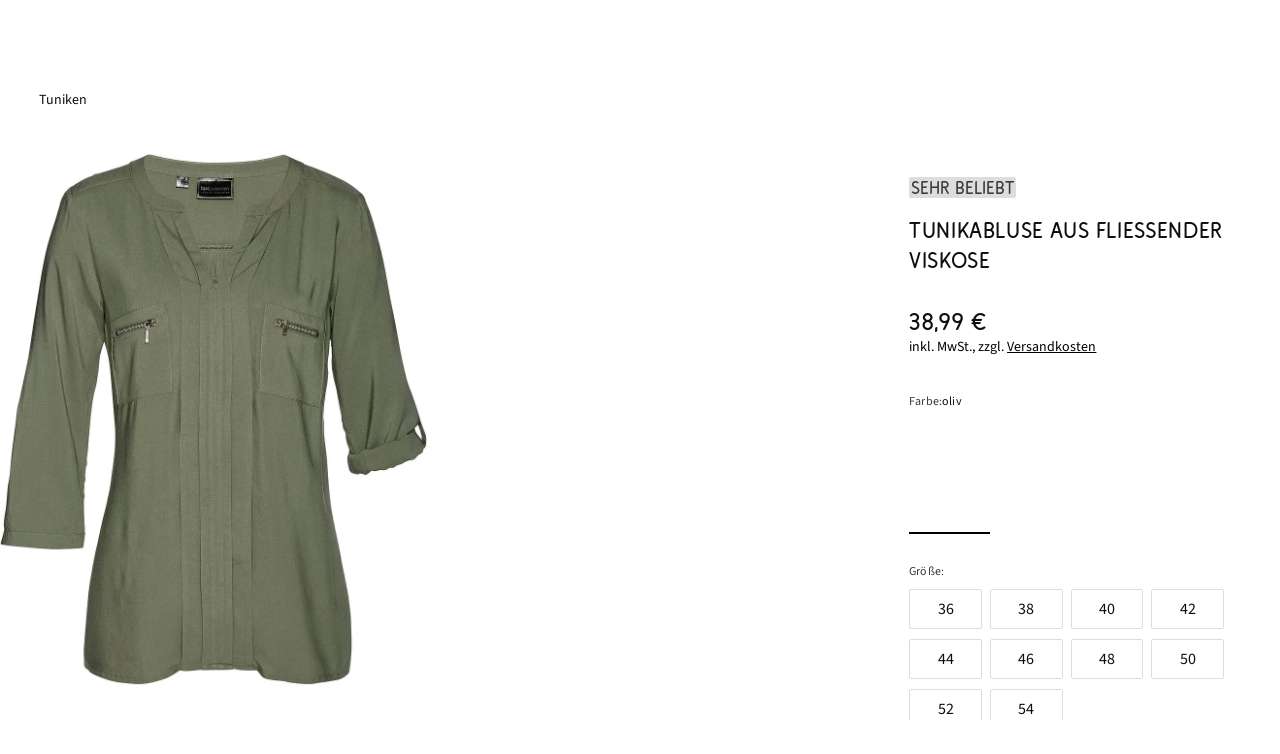

--- FILE ---
content_type: text/html;charset=UTF-8
request_url: https://www.bonprix.at/produkt/tunikabluse-oliv-932328/
body_size: 76072
content:
<!DOCTYPE html>
<html
    lang="de-AT"
    jsh-html
    jsh-module="js-detector"
    class="document js-disabled is-mouse"
>

<head>
    <meta charset="utf-8">
    <meta name="viewport" content="width=device-width, initial-scale=1">
    <title>Ansprechende Tunikabluse mit eingelegten Falten und dekorativen Brusttaschen</title>
<link rel="canonical" href="https://www.bonprix.at/produkt/tunikabluse-oliv-932328/">        <meta name="bonprix.app:alternative-title" content="Tunikabluse aus flie&szlig;ender Viskose">
        <meta name="description" content="Tunikabluse aus flie&szlig;ender Viskose oliv (bonprix) f&uuml;r 38,99 € bei bonprix bestellen ✓ Zahlung auf Rechnung ✓ Gr&ouml;&szlig;envielfalt">
        <meta name="robots" content="index, follow">
        <meta property="og:image" content="https://image01.bonprix.at/assets/880x1232/1607453318/20244061-yYagAnRA.webp">
    <link rel="SHORTCUT ICON" href="https://image01.bonprix.at/bonprixbilder/allgemein/favicon/starlight/favicon.ico" />
    <link rel="icon" href="https://image01.bonprix.at/bonprixbilder/allgemein/favicon/starlight/favicon.ico" type="image/x-icon" />
    <link rel="icon" href="https://image01.bonprix.at/bonprixbilder/allgemein/favicon/starlight/favicon-32x32.png" sizes="32x32" type="image/png" />
    <link rel="icon" href="https://image01.bonprix.at/bonprixbilder/allgemein/favicon/starlight/favicon-16x16.png" sizes="16x16" type="image/png" />
    <link rel="apple-touch-icon" href="https://image01.bonprix.at/bonprixbilder/allgemein/logos/apple-touch/bonprix-180x180-white.png"/>
    <meta name="application-name" content="bonprix"/>
    <script>
    var _m = {};
    
    _m["companyId"] = "32";
    _m["session:id"] = "0";
    _m["bonprix:loggingLevelSeverity"] = "20000";
    _m["landmark:url"] = "/matrix/l/";
    _m["bonprix:errorLogUrl"] = "/logging/javascript/error/";
    _m["bonprix:loggingUrl"] = "/logging/javascript/v2/";
    _m["bonprix:staticResourcesRoot"] = "/bff_resources";
    _m["_csrf"] = "YjjWWqoUm8NKHDN+/QovEob2oubudGabkxwoFqpXAhU";
    _m["wkorbId"] = "bot";
    _m["trinity:url"] = "/matrix/t/";
    _m["userId"] = "bot";
    _m["bonprix:baseUrl"] = "/";    _m["pageLandmark"] = '{}';
    _m["pageShorthand"] = '{}';
    _m["trackingDisabled"] = 'false';
    _m["isApp"] = false;
    _m["isTablet"] = false;
    _m["isIOS"] = false;
    window.bpMetaInfo = _m;
    window.modelContainer = {"sessionEmail":"","productModel":{"urls":{},"staticLinks":{"braAdvisorUrl":"/kategorie/damen-waesche-bh-berater/","sustainabilityGoalUrl":"https://www.bonprix.at/kategorie/damen-unsere-verantwortung-repair-care/","deliveryCostsMoreInfoUrl":"/serviceleistung/lieferung-und-versandkosten/","productionFacilitiesMoreLinkTarget":"https://www.bonprix.de/kategorie/nachhaltigkeit-produktionsstaetten/"},"texts":{"ada19_productinformation":"Produktinformationen","battery_disposal_link_description":"Hier gelangst Du zum {Entsorgungshinweis}.","ada_go_on_shopping_button":"Weitershoppen","ada_sustainability_categories_introduction":"Dieser Artikel erfüllt folgende Standards:","bra_advisor_link_text":"BH Beratung","bff_ada_info_icon_shipping_headline":"Versandkosten","pdp_product_recommendations_inspiration":"Lass Dich von unseren Looks inspirieren","pdp_chart_total_length":"Gesamtrocklänge","ada_view_stats":"Personen sahen den Artikel in den letzten 24 Stunden.","pdp_size_advice_long":"(Ideal für Körpergrößen von 173-181 cm)","production_facilities_working_conditions":"Die Arbeitsbedingungen in den Produktionsstätten unserer Lieferanten werden regelmäßig von unabhängigen Organisationen überprüft. Dazu gehören zum Beispiel sichere Arbeitsplätze, Brandschutz, geregelte Arbeitszeiten und Löhne, und das Verbot von Kinderarbeit. ","backend_b2c_service.order.availabilitycheck.soldout":"Artikel ausverkauft","ada_gr":"Größe:","living_looks_headline":"weitere Wohnideen","close_layer":"Schließen","ada_social_share_text":"Schau mal, was ich gerade bei bonprix gefunden habe:","reviews_already_reviewed":"Du hast diesen Artikel bereits bewertet. Vielen Dank!","pdp_product_recommendations_moreCombinations":"Weitere Möglichkeiten, den Artikel zu kombinieren","au_piece":"Stück","product_alternatives_text":"Ähnliche Artikel","bff_newsletter_checkbox_text_4_4":"hier","ada15_other_customers_bought":"Ähnliche Artikel","ppdp__size":"Größe:","bff_ada_chooseSize":"Bitte wählen...","pdp_size_guide_subtitle":"So ermittelst Du Deine ideale Größe.","pdp_go_to_outfit":"Zum Outfit","pdp__stockStatement_onlyFewInStock":"Fast ausverkauft","declaration_of_conformity":"Mit der EU-Konformitätserklärung bestätigt der Hersteller eines Produkts, dass dieses den CE-Richtlinien entspricht und somit alle relevanten, europäischen Gesundheits- und Sicherheitsanforderungen erfüllt. Hier gelangst Du zur {EU-Konformitätserklärung}.","bff_ada_tax_included":"inkl. MwSt., zzgl.","pdp_go_to_living_outfit":"Zur Wohnidee","newsletter_subscription_not_successful":"Die Newsletter-Anmeldung war nicht erfolgreich.","outfit_headline":"Outfit","ada_ausverkauft":"ausverkauft","production_facilities_more_link":"Mehr erfahren","bff_newsletter_checkbox_unsubscribe_link":"/service/newsletter/abmelden/","footer_newsletter_placeholder":"Deine E-Mail-Adresse","bff_choose_size":"Bitte Größe wählen","pdp_size_advice_regular":"(Ideal für Körpergrößen von 164-172 cm)","ada_accordion_headline_sustainability":"Standards & Zertifikate","ada_matrix_groesse":"Größe:","bbff_ada_info_shipping_information_more_info":"Weitere Informationen","ada_view_stats_explanation_content":"Dieser Wert zeigt, wie oft der Artikel in den letzten 24 Stunden angesehen wurde. Die Daten werden anonym erhoben und täglich aktualisiert, damit du jederzeit die neuesten Informationen erhältst. Dabei zählen wir nur die Aufrufe der Besucher*innen, die unserem Tracking zugestimmt haben.","bff_wishlist_availability_reminder_success_posttext":"sobald der von Dir gewählte Artikel verfügbar ist.","bff_ada_info_shipping_information_charges":"5,99 € pro Bestellung","battery_disposal_paragraph_first":"Batterien und Akkumulatoren (Akkus) enthalten Schadstoffe und Ressourcen. Jeder Verbraucher ist deshalb gesetzlich verpflichtet, Alt-Batterien und Alt-Akkus an einer zugelassenen Sammelstelle abzugeben. Dadurch werden sie einer umwelt- und ressourcenschonenden Verwertung zugeführt. Haushaltsbatterien werden auch von jedem Hermes Fahrer kostenlos mitgenommen. Auf schadstoffhaltigen Batterien findest du die chemischen Symbole Cd für Cadmium, Hg für Quecksilber und Pb für Blei.\n","pdp_tab_body_measurements":"Körpermaße","ada_variante":"Variante:","pdp__consultationAccordion_label":"","ada_wishlist_stats":"Personen lieben diesen Artikel.","bff_ada_product_image_slider_next_description":"Nächstes Bild","au_unit_price":"/ Stk.","bff_newsletter_checkbox_text_1_4":"Ja, ich möchte den Newsletter von der bonprix Handelsgesellschaft mbH mit ","pdp__recommendations_no-alternatives_text":"Momentan haben wir leider keine passenden Artikel. Wir sind dabei, das zu ändern und dir bald Alternativen zu präsentieren!","pdp__size_advice_text":"Wir empfehlen dir","battery_disposal_paragraph_second":"Batterien und Elektrogeräte sind durch dieses Zeichen, welches bedeutet, dass Batterien und Altgeräte nicht über den Hausmüll entsorgt werden dürfen, gekennzeichnet:\n","ada_wishlist_stats_explanation_content":"Dieser Wert zeigt, wie oft der Artikel in den Wunschlisten unserer Besucher*innen vorhanden ist und wird ca. alle 5 Minuten aktualisiert. Diese Daten stammen aus einer Vielzahl von Besucher*innen, die anonym gezählt werden.","ada_review_publish_anonymously":"Anonym veröffentlichen","ada_reviews_tooltip_content":"Eine Kundenbewertung erfordert bei uns die tatsächliche Bestellung des Produktes. Dies stellen wir sicher, indem die Abgabe einer Bewertung nur über das jeweilige Kundenkonto des Käufers möglich ist. Eine Bewertung kann daher nur über die nach der Lieferung verschickte E-Mail zur Abgabe einer Bewertung abgegeben werden. Ob das Produkt behalten oder retourniert wird, spielt dabei keine Rolle.","bff_wishlist_availability_reminder_headline":"Benachrichtigung bei Verfügbarkeit","pdp_product_recommendations_complete_your_home":"Entdecke die perfekte Kombination für Dein Zuhause","ppdp__size_inch":"Größe (Inch):","ada_product_stat_explanation":"Beschreibung","ada_assembly_instructions_linktext":"Download (PDF)","au_ab":"ab","ada_sustainability_goal_link_text":"Entdecke hier einfache Care Tipps","pdp_product_recommendations_completeOutfit":"Vervollständige Dein Outfit","living_outfits_stl_headline":"Shop the Look","pdp_size_measurement_deviation":"Die Maßangaben können leicht abweichen.","ada_wishlist_error":"Hinzufügen zur Wunschliste nicht möglich. Bitte versuche es noch einmal.","pdp__size_advice_explanation_headline":"Warum empfehlen wir dir diese Größe?","pdp_product_recommendations_moreItems":"Entdecke weitere Artikel aus dieser Kollektion","ada_review_write_new_review":"Eigene Bewertung schreiben","pdp_product_recommendations_for_you":"Empfehlungen für Dich","production_facilities_introduction_multiple":"Dieses Produkt wurde für dich in einer der folgenden Produktionsstätten hergestellt:","ada12_add_to_wishlist":"Auf die Wunschliste","ada_matrix_text_short":"Bitte gib Deine E-Mail Adresse an. Wir benachrichtigen Dich, wenn der gewünschte Artikel wieder lieferbar ist.\n\nDu nutzt die App? Wenn Du Deine Mitteilungen aktiviert hast, erhältst Du diese Service-Infos auch via Push-Mitteilung.","pdp_close":"Schließen","other_categories_title":"Ähnliche Kategorien","pdp__size_advice_explanation_text":"<p>Wir bieten Dir individuelle Größenempfehlungen, die auf einer Kombination aus folgenden Faktoren basieren:</p><br>\n<ul>\n<li>Deinen bisherigen Käufen und Rücksendungen</li>\n<li>Den Maßen und Eigenschaften der Artikel</li>\n</ul>\n<br>\n<p>So findest Du ganz einfach die richtige Größe für Deinen Wunschartikel!</p>","ada12_orderitem_variant_label":"Variante:","ada15_first_review":"Schreibe die erste Bewertung","production_facilities_introduction_single":"Dieses Produkt wurde für dich in der folgenden Produktionsstätte hergestellt:","pdp_shop_the_look_button":"shop the look","pdp_chart_waist_width":"Bundweite","ada_sustainability_attributes_headline":"Das macht unser Produkt nachhaltiger","bff_newsletter_checkbox_text_2_4":"Gutscheinen, Trends, Sales und individualisierten Angeboten abonnieren.","ada_add_to_cart_error":"Hinzufügen zur Einkaufstasche nicht möglich. Bitte versuche es noch einmal.","ada_artikel":"Artikel","production_facilities_title":"Produktionsstätte","product_rating_aria_label":"Sterne Bewertungen öffnen","ada12_button_article_notify_by_mail":"Benachrichtige mich","bff_availability_reminder_submission_failed":"Es ist leider ein technischer Fehler aufgetreten. Bitte versuche es zu einem späteren Zeitpunkt noch einmal.","ada_wishlist_stats_explanation_header":"Auf der Wunschliste","pdp_size_advice_short":"(Ideal für Körpergrößen von 155cm-163cm)","pc_soldout":"Ausverkauft","ada15_reviews_headline":"Kundenbewertungen","ada_reviews_tooltip_title":"Eigene Bewertung schreiben","bff_ada_product_image_slider_previous_description":"Vorheriges Bild","bff_availability_reminder_size_not_available":"Größe {0} ist momentan nicht lieferbar.","battery_disposal_headline":"Batterien und Akkus umweltgerecht entsorgen","bff_ada_sizeTable":"Größentabellen","outfits_headline":"Weitere Outfits","ada_shop_the_look_alternative_product":"Alternativen","ada_review_is_anonymous_description":"Dein Vorname wird nicht angezeigt, die Bewertung bleibt vollständig anonym.","article_addtobasket":"In die Einkaufstasche","contactForm.invalid_email":"Bitte gib eine gültige E-Mail-Adresse an. Deine E-Mail-Adresse sollte nur aus Buchstaben, Zahlen und folgenden Sonderzeichen bestehen: .!#$%&&apos;*+-/=?^_`{|}","bff_ada_info_icon_shipping_bigsize_headline":"25,90 € Versandkosten","pdp_size_guide_title":"Größenberater","bff_reviews_error":"Beim Abrufen der Bewertungen gab es einen Fehler. Bitte versuche es noch einmal.","pdp_product_recommendations_popularCombinations":"Beliebte Kombinationen für Dich","ada_sustainability_categories_learn_more_text":"Details zu den Produktstandards","outfits_stl_headline":"Shop the Look","bff_wishlist_availability_reminder_success_pretext":"Du erhältst eine E-Mail an","pdp_size_measurement_note":"Produkt wurde liegend gemessen.","bff_newsletter_checkbox_text_3_4":"Wieder abmelden kann ich mich jederzeit ","ada_psm_headline":"Verfügbare Alternativen","bff_wishlist_availability_reminder_success_headline":"Vielen Dank für Deine Anfrage!","pdp_tab_product_dimensions":"Produktmaße","ada_price-not-available":"Preis zurzeit nicht verfügbar","bff_wishlist_availability_reminder_button":"Benachrichtige mich","ada_sustainability_goal":"Mit der richtigen Pflege machst Du Deinen Lieblingsstyle langlebiger. ","availability_reminder_subscription_error_message":"Registrierung für die E-Mail-Benachrichtigung ist bei diesem Artikel aktuell leider nicht möglich.","ada_view_stats_explanation_header":"Angesehen","bff_ada_farbe_auswahl":"Farbe","ada19_fit_analytics_link":"Finde Deine perfekte Größe","pdp_inner_leg_length":"Innenbeinlänge"},"product":{"styleId":115806964,"channelId":2,"masterStyleId":"52129019","name":"Tunikabluse aus fließender Viskose","shortDescription":"Ansprechende Tunikabluse mit eingelegten Falten und dekorativen Brusttaschen","description":null,"brand":{"name":"bonprix","logo":null},"promotion":"95","selectedImageIndex":0,"price":{"currentPrice":38.99,"fromPrice":false,"variant":"regular","amount":1,"oldPrice":0.0,"discountInPercent":0,"pricePerUnit":null,"wow":false,"showUnits":false,"startPrice":null,"futurePrice":null,"futureDate":null,"deadlineDate":null,"increasedPriceRatio":0,"currencyCode":"EUR","unknownPrice":false},"currentStyleIndex":0,"currentItemIndex":0,"currentItemOptionIndex":null,"currentInfoParts":[{"name":"Pflegehinweis","text":"maschinenwaschbar","position":156,"html":false,"plaintext":true,"link":false,"layer":false,"anchor":false},{"name":"Farbe","text":"oliv","position":8,"html":false,"plaintext":true,"link":false,"layer":false,"anchor":false},{"name":"Verantwortlicher Wirtschaftsakteur EU","text":"bonprix Handelsgesellschaft mbH<br />Haldesdorfer Straße 61<br />22179 Hamburg<br />Deutschland<br />https://www.bonprix.at/serviceleistung/kontakt/","position":175,"html":true,"plaintext":false,"link":false,"layer":false,"anchor":false},{"name":"Ausschnitt","text":"V-Ausschnitt","position":58,"html":false,"plaintext":true,"link":false,"layer":false,"anchor":false},{"name":"Passform","text":"figurumspielend","position":64,"html":false,"plaintext":true,"link":false,"layer":false,"anchor":false},{"name":"Material","text":"Obermaterial: 100% Viskose (verifiziert)","position":1,"html":false,"plaintext":true,"link":false,"layer":false,"anchor":false},{"name":"Artikelnummer","text":"93232895","position":2147483647,"html":false,"plaintext":true,"link":false,"layer":false,"anchor":false},{"name":"Länge","text":"hüftumspielend, 74 cm, in Größe 38","position":31,"html":false,"plaintext":true,"link":false,"layer":false,"anchor":false},{"name":"Muster","text":"Einfarbig","position":10,"html":false,"plaintext":true,"link":false,"layer":false,"anchor":false},{"name":"Ärmellänge","text":"langarm","position":43,"html":false,"plaintext":true,"link":false,"layer":false,"anchor":false}],"hasStyles":false,"coliCount":0,"styles":[{"id":null,"name":null,"valueIds":[],"items":[{"id":1788127940,"itemNumber":"932328","promotion":"95","name":"oliv","searchColorName":"grün","path":"tunikabluse-oliv-932328","itemOptions":[{"id":1788127950,"name":"36","price":{"currentPrice":38.99,"fromPrice":false,"variant":"regular","amount":1,"oldPrice":0.0,"discountInPercent":0,"pricePerUnit":null,"wow":false,"showUnits":false,"startPrice":null,"futurePrice":null,"futureDate":null,"deadlineDate":null,"increasedPriceRatio":0,"currencyCode":"EUR","unknownPrice":false},"availability":{"text":"Lieferzeit 3-4 Werktage","available":true,"tempNotAvailable":false,"soldOut":false,"notifiable":false,"onlyFewInStock":false},"url":"/produkt/tunikabluse-oliv-932328/?itemOptionId=1788127950","infoParts":[],"displaySizes":true,"selected":false,"orderHint":null,"parcelShopDelivery":true,"sizeChartAttributes":{"innerLegLength":[],"waistWidthB":[],"waistWidthBO":[],"totalLength":[],"sizeChartImage":null}},{"id":1788127953,"name":"38","price":{"currentPrice":38.99,"fromPrice":false,"variant":"regular","amount":1,"oldPrice":0.0,"discountInPercent":0,"pricePerUnit":null,"wow":false,"showUnits":false,"startPrice":null,"futurePrice":null,"futureDate":null,"deadlineDate":null,"increasedPriceRatio":0,"currencyCode":"EUR","unknownPrice":false},"availability":{"text":"Lieferzeit 3-4 Werktage","available":true,"tempNotAvailable":false,"soldOut":false,"notifiable":false,"onlyFewInStock":false},"url":"/produkt/tunikabluse-oliv-932328/?itemOptionId=1788127953","infoParts":[],"displaySizes":true,"selected":false,"orderHint":null,"parcelShopDelivery":true,"sizeChartAttributes":{"innerLegLength":[],"waistWidthB":[],"waistWidthBO":[],"totalLength":[],"sizeChartImage":null}},{"id":1788127956,"name":"40","price":{"currentPrice":38.99,"fromPrice":false,"variant":"regular","amount":1,"oldPrice":0.0,"discountInPercent":0,"pricePerUnit":null,"wow":false,"showUnits":false,"startPrice":null,"futurePrice":null,"futureDate":null,"deadlineDate":null,"increasedPriceRatio":0,"currencyCode":"EUR","unknownPrice":false},"availability":{"text":"Lieferzeit 3-4 Werktage","available":true,"tempNotAvailable":false,"soldOut":false,"notifiable":false,"onlyFewInStock":false},"url":"/produkt/tunikabluse-oliv-932328/?itemOptionId=1788127956","infoParts":[],"displaySizes":true,"selected":false,"orderHint":null,"parcelShopDelivery":true,"sizeChartAttributes":{"innerLegLength":[],"waistWidthB":[],"waistWidthBO":[],"totalLength":[],"sizeChartImage":null}},{"id":1788127947,"name":"42","price":{"currentPrice":38.99,"fromPrice":false,"variant":"regular","amount":1,"oldPrice":0.0,"discountInPercent":0,"pricePerUnit":null,"wow":false,"showUnits":false,"startPrice":null,"futurePrice":null,"futureDate":null,"deadlineDate":null,"increasedPriceRatio":0,"currencyCode":"EUR","unknownPrice":false},"availability":{"text":"Lieferzeit 3-4 Werktage","available":true,"tempNotAvailable":false,"soldOut":false,"notifiable":false,"onlyFewInStock":false},"url":"/produkt/tunikabluse-oliv-932328/?itemOptionId=1788127947","infoParts":[],"displaySizes":true,"selected":false,"orderHint":null,"parcelShopDelivery":true,"sizeChartAttributes":{"innerLegLength":[],"waistWidthB":[],"waistWidthBO":[],"totalLength":[],"sizeChartImage":null}},{"id":1788127959,"name":"44","price":{"currentPrice":38.99,"fromPrice":false,"variant":"regular","amount":1,"oldPrice":0.0,"discountInPercent":0,"pricePerUnit":null,"wow":false,"showUnits":false,"startPrice":null,"futurePrice":null,"futureDate":null,"deadlineDate":null,"increasedPriceRatio":0,"currencyCode":"EUR","unknownPrice":false},"availability":{"text":"Lieferzeit 3-4 Werktage","available":true,"tempNotAvailable":false,"soldOut":false,"notifiable":false,"onlyFewInStock":false},"url":"/produkt/tunikabluse-oliv-932328/?itemOptionId=1788127959","infoParts":[],"displaySizes":true,"selected":false,"orderHint":null,"parcelShopDelivery":true,"sizeChartAttributes":{"innerLegLength":[],"waistWidthB":[],"waistWidthBO":[],"totalLength":[],"sizeChartImage":null}},{"id":1788127962,"name":"46","price":{"currentPrice":38.99,"fromPrice":false,"variant":"regular","amount":1,"oldPrice":0.0,"discountInPercent":0,"pricePerUnit":null,"wow":false,"showUnits":false,"startPrice":null,"futurePrice":null,"futureDate":null,"deadlineDate":null,"increasedPriceRatio":0,"currencyCode":"EUR","unknownPrice":false},"availability":{"text":"Lieferzeit 3-4 Werktage","available":true,"tempNotAvailable":false,"soldOut":false,"notifiable":false,"onlyFewInStock":false},"url":"/produkt/tunikabluse-oliv-932328/?itemOptionId=1788127962","infoParts":[],"displaySizes":true,"selected":false,"orderHint":null,"parcelShopDelivery":true,"sizeChartAttributes":{"innerLegLength":[],"waistWidthB":[],"waistWidthBO":[],"totalLength":[],"sizeChartImage":null}},{"id":1788127966,"name":"48","price":{"currentPrice":38.99,"fromPrice":false,"variant":"regular","amount":1,"oldPrice":0.0,"discountInPercent":0,"pricePerUnit":null,"wow":false,"showUnits":false,"startPrice":null,"futurePrice":null,"futureDate":null,"deadlineDate":null,"increasedPriceRatio":0,"currencyCode":"EUR","unknownPrice":false},"availability":{"text":"Lieferzeit 3-4 Werktage","available":true,"tempNotAvailable":false,"soldOut":false,"notifiable":false,"onlyFewInStock":false},"url":"/produkt/tunikabluse-oliv-932328/?itemOptionId=1788127966","infoParts":[],"displaySizes":true,"selected":false,"orderHint":null,"parcelShopDelivery":true,"sizeChartAttributes":{"innerLegLength":[],"waistWidthB":[],"waistWidthBO":[],"totalLength":[],"sizeChartImage":null}},{"id":1788127969,"name":"50","price":{"currentPrice":38.99,"fromPrice":false,"variant":"regular","amount":1,"oldPrice":0.0,"discountInPercent":0,"pricePerUnit":null,"wow":false,"showUnits":false,"startPrice":null,"futurePrice":null,"futureDate":null,"deadlineDate":null,"increasedPriceRatio":0,"currencyCode":"EUR","unknownPrice":false},"availability":{"text":"Lieferzeit 3-4 Werktage","available":true,"tempNotAvailable":false,"soldOut":false,"notifiable":false,"onlyFewInStock":false},"url":"/produkt/tunikabluse-oliv-932328/?itemOptionId=1788127969","infoParts":[],"displaySizes":true,"selected":false,"orderHint":null,"parcelShopDelivery":true,"sizeChartAttributes":{"innerLegLength":[],"waistWidthB":[],"waistWidthBO":[],"totalLength":[],"sizeChartImage":null}},{"id":1788127972,"name":"52","price":{"currentPrice":38.99,"fromPrice":false,"variant":"regular","amount":1,"oldPrice":0.0,"discountInPercent":0,"pricePerUnit":null,"wow":false,"showUnits":false,"startPrice":null,"futurePrice":null,"futureDate":null,"deadlineDate":null,"increasedPriceRatio":0,"currencyCode":"EUR","unknownPrice":false},"availability":{"text":"Lieferzeit 3-4 Werktage","available":true,"tempNotAvailable":false,"soldOut":false,"notifiable":false,"onlyFewInStock":false},"url":"/produkt/tunikabluse-oliv-932328/?itemOptionId=1788127972","infoParts":[],"displaySizes":true,"selected":false,"orderHint":null,"parcelShopDelivery":true,"sizeChartAttributes":{"innerLegLength":[],"waistWidthB":[],"waistWidthBO":[],"totalLength":[],"sizeChartImage":null}},{"id":1788127975,"name":"54","price":{"currentPrice":38.99,"fromPrice":false,"variant":"regular","amount":1,"oldPrice":0.0,"discountInPercent":0,"pricePerUnit":null,"wow":false,"showUnits":false,"startPrice":null,"futurePrice":null,"futureDate":null,"deadlineDate":null,"increasedPriceRatio":0,"currencyCode":"EUR","unknownPrice":false},"availability":{"text":"Lieferzeit 3-4 Werktage","available":true,"tempNotAvailable":false,"soldOut":false,"notifiable":false,"onlyFewInStock":false},"url":"/produkt/tunikabluse-oliv-932328/?itemOptionId=1788127975","infoParts":[],"displaySizes":true,"selected":false,"orderHint":null,"parcelShopDelivery":true,"sizeChartAttributes":{"innerLegLength":[],"waistWidthB":[],"waistWidthBO":[],"totalLength":[],"sizeChartImage":null}}],"image":{"profileName":"ITEM","pathDefinition":{"path":"1607453318/20244061-yYagAnRA.webp","placeholders":[],"full":false},"title":"oliv","alt":"Tunikabluse aus fließender Viskose in grün von vorne - bonprix","lazy":true},"colorHex":"#676b57","images":[{"assetId":20244061,"preview":{"profileName":"IMAGE_FULL_WIDTH","pathDefinition":{"path":"1607453318/20244061-yYagAnRA.webp","placeholders":[],"full":false},"title":"Tunikabluse aus fließender Viskose in grün von vorne - bonprix","alt":"Tunikabluse aus fließender Viskose in grün von vorne - bonprix","lazy":false},"detail":{"profileName":"DETAILED","pathDefinition":{"path":"1607453318/20244061-yYagAnRA.webp","placeholders":[],"full":false},"title":"Tunikabluse aus fließender Viskose in grün von vorne - bonprix","alt":"Tunikabluse aus fließender Viskose in grün von vorne - bonprix","lazy":false},"type":"LEGER","inherited":false,"needsExtraSpacing":true},{"assetId":20248881,"preview":{"profileName":"IMAGE_FULL_WIDTH","pathDefinition":{"path":"1733212057/20248881-MXaw4Rnf.webp","placeholders":[],"full":false},"title":"Tunikabluse aus fließender Viskose in grün von vorne (im Anschnitt) - bonprix","alt":"Tunikabluse aus fließender Viskose in grün von vorne (im Anschnitt) - bonprix","lazy":false},"detail":{"profileName":"DETAILED","pathDefinition":{"path":"1733212057/20248881-MXaw4Rnf.webp","placeholders":[],"full":false},"title":"Tunikabluse aus fließender Viskose in grün von vorne (im Anschnitt) - bonprix","alt":"Tunikabluse aus fließender Viskose in grün von vorne (im Anschnitt) - bonprix","lazy":false},"type":"OTHER","inherited":false,"needsExtraSpacing":false},{"assetId":20248886,"preview":{"profileName":"IMAGE_FULL_WIDTH","pathDefinition":{"path":"1733212039/20248886-yirkdZu3.webp","placeholders":[],"full":false},"title":"Tunikabluse aus fließender Viskose in grün von hinten (im Anschnitt) - bonprix","alt":"Tunikabluse aus fließender Viskose in grün von hinten (im Anschnitt) - bonprix","lazy":false},"detail":{"profileName":"DETAILED","pathDefinition":{"path":"1733212039/20248886-yirkdZu3.webp","placeholders":[],"full":false},"title":"Tunikabluse aus fließender Viskose in grün von hinten (im Anschnitt) - bonprix","alt":"Tunikabluse aus fließender Viskose in grün von hinten (im Anschnitt) - bonprix","lazy":false},"type":"OTHER","inherited":false,"needsExtraSpacing":false},{"assetId":20250182,"preview":{"profileName":"IMAGE_FULL_WIDTH","pathDefinition":{"path":"1733212026/20250182-gG3oeLSz.webp","placeholders":[],"full":false},"title":"Tunikabluse aus fließender Viskose in grün im Look von vorne (Totalaufnahme) - bonprix","alt":"Tunikabluse aus fließender Viskose in grün im Look von vorne (Totalaufnahme) - bonprix","lazy":false},"detail":{"profileName":"DETAILED","pathDefinition":{"path":"1733212026/20250182-gG3oeLSz.webp","placeholders":[],"full":false},"title":"Tunikabluse aus fließender Viskose in grün im Look von vorne (Totalaufnahme) - bonprix","alt":"Tunikabluse aus fließender Viskose in grün im Look von vorne (Totalaufnahme) - bonprix","lazy":false},"type":"OUTFIT","inherited":false,"needsExtraSpacing":false},{"assetId":20248888,"preview":{"profileName":"IMAGE_FULL_WIDTH","pathDefinition":{"path":"1733212005/20248888-Dy4Ng1p2.webp","placeholders":[],"full":false},"title":"Tunikabluse aus fließender Viskose in grün (Detailaufnahme) - bonprix","alt":"Tunikabluse aus fließender Viskose in grün (Detailaufnahme) - bonprix","lazy":false},"detail":{"profileName":"DETAILED","pathDefinition":{"path":"1733212005/20248888-Dy4Ng1p2.webp","placeholders":[],"full":false},"title":"Tunikabluse aus fließender Viskose in grün (Detailaufnahme) - bonprix","alt":"Tunikabluse aus fließender Viskose in grün (Detailaufnahme) - bonprix","lazy":false},"type":"OTHER","inherited":false,"needsExtraSpacing":false},{"assetId":20248882,"preview":{"profileName":"IMAGE_FULL_WIDTH","pathDefinition":{"path":"1733212060/20248882-aChlVVr2.webp","placeholders":[],"full":false},"title":"Tunikabluse aus fließender Viskose in grün (Detailaufnahme) - bonprix","alt":"Tunikabluse aus fließender Viskose in grün (Detailaufnahme) - bonprix","lazy":false},"detail":{"profileName":"DETAILED","pathDefinition":{"path":"1733212060/20248882-aChlVVr2.webp","placeholders":[],"full":false},"title":"Tunikabluse aus fließender Viskose in grün (Detailaufnahme) - bonprix","alt":"Tunikabluse aus fließender Viskose in grün (Detailaufnahme) - bonprix","lazy":false},"type":"OTHER","inherited":false,"needsExtraSpacing":false}],"imageZoomAllowed":true,"url":"/produkt/tunikabluse-oliv-932328/","price":{"currentPrice":38.99,"fromPrice":false,"variant":"regular","amount":1,"oldPrice":0.0,"discountInPercent":0,"pricePerUnit":null,"wow":false,"showUnits":false,"startPrice":null,"futurePrice":null,"futureDate":null,"deadlineDate":null,"increasedPriceRatio":0,"currencyCode":"EUR","unknownPrice":false},"availability":{"text":"Lieferzeit 3-4 Werktage","available":true,"tempNotAvailable":false,"soldOut":false,"notifiable":false,"onlyFewInStock":false},"infoParts":[{"name":"Farbe","text":"oliv","position":8,"html":false,"plaintext":true,"link":false,"layer":false,"anchor":false},{"name":"Muster","text":"Einfarbig","position":10,"html":false,"plaintext":true,"link":false,"layer":false,"anchor":false},{"name":"Artikelnummer","text":"93232895","position":2147483647,"html":false,"plaintext":true,"link":false,"layer":false,"anchor":false}],"hasLongItemOptionName":false,"hasOnlyShortItemOptionNames":true,"singleSize":false,"multiPackSet":false,"sustainability":{"categories":[{"name":"Verbesserte Rohstoffbeschaffung","text":"Artikel mit diesem Symbol sind aus pflanzenbasierten Rohstoffen, die aus verantwortungsvoller Forstwirtschaft (z. B. Viskose) oder Agrarresten gewonnen werden. Dabei wird u. a. auf den Erhalt der Bodenfruchtbarkeit und der Artenvielfalt geachtet. Artikel mit diesem Symbol enthalten anerkannte Markenfasern oder sind nach einem unabhängigen Standard zertifiziert.","icon":{"featureName":"resource"},"attributes":[{"name":"Viskose aus zertifizierter Holzwirtschaft"}]}],"digitalProductPassportContent":null},"benefits":[{"name":"Sehr beliebt","displayType":"SOCIAL"}],"orderHint":null,"productionFacilities":[],"carrierExtraCharge":false,"selected":true,"video":null},{"id":398632871,"itemNumber":"951530","promotion":"95","name":"schwarz","searchColorName":"schwarz","path":"tunikabluse-schwarz-951530","itemOptions":[{"id":398632878,"name":"36","price":{"currentPrice":32.99,"fromPrice":false,"variant":"regular","amount":1,"oldPrice":0.0,"discountInPercent":0,"pricePerUnit":null,"wow":false,"showUnits":false,"startPrice":null,"futurePrice":null,"futureDate":null,"deadlineDate":null,"increasedPriceRatio":0,"currencyCode":"EUR","unknownPrice":false},"availability":{"text":"Lieferzeit 3-4 Werktage","available":true,"tempNotAvailable":false,"soldOut":false,"notifiable":false,"onlyFewInStock":false},"url":"/produkt/tunikabluse-schwarz-951530/?itemOptionId=398632878","infoParts":[],"displaySizes":true,"selected":false,"orderHint":null,"parcelShopDelivery":true,"sizeChartAttributes":{"innerLegLength":[],"waistWidthB":[],"waistWidthBO":[],"totalLength":[],"sizeChartImage":null}},{"id":398632881,"name":"38","price":{"currentPrice":32.99,"fromPrice":false,"variant":"regular","amount":1,"oldPrice":0.0,"discountInPercent":0,"pricePerUnit":null,"wow":false,"showUnits":false,"startPrice":null,"futurePrice":null,"futureDate":null,"deadlineDate":null,"increasedPriceRatio":0,"currencyCode":"EUR","unknownPrice":false},"availability":{"text":"Lieferzeit 3-4 Werktage","available":true,"tempNotAvailable":false,"soldOut":false,"notifiable":false,"onlyFewInStock":false},"url":"/produkt/tunikabluse-schwarz-951530/?itemOptionId=398632881","infoParts":[],"displaySizes":true,"selected":false,"orderHint":null,"parcelShopDelivery":true,"sizeChartAttributes":{"innerLegLength":[],"waistWidthB":[],"waistWidthBO":[],"totalLength":[],"sizeChartImage":null}},{"id":398632884,"name":"40","price":{"currentPrice":32.99,"fromPrice":false,"variant":"regular","amount":1,"oldPrice":0.0,"discountInPercent":0,"pricePerUnit":null,"wow":false,"showUnits":false,"startPrice":null,"futurePrice":null,"futureDate":null,"deadlineDate":null,"increasedPriceRatio":0,"currencyCode":"EUR","unknownPrice":false},"availability":{"text":"Lieferzeit 3-4 Werktage","available":true,"tempNotAvailable":false,"soldOut":false,"notifiable":false,"onlyFewInStock":false},"url":"/produkt/tunikabluse-schwarz-951530/?itemOptionId=398632884","infoParts":[],"displaySizes":true,"selected":false,"orderHint":null,"parcelShopDelivery":true,"sizeChartAttributes":{"innerLegLength":[],"waistWidthB":[],"waistWidthBO":[],"totalLength":[],"sizeChartImage":null}},{"id":398632887,"name":"42","price":{"currentPrice":32.99,"fromPrice":false,"variant":"regular","amount":1,"oldPrice":0.0,"discountInPercent":0,"pricePerUnit":null,"wow":false,"showUnits":false,"startPrice":null,"futurePrice":null,"futureDate":null,"deadlineDate":null,"increasedPriceRatio":0,"currencyCode":"EUR","unknownPrice":false},"availability":{"text":"Lieferzeit 3-4 Werktage","available":true,"tempNotAvailable":false,"soldOut":false,"notifiable":false,"onlyFewInStock":false},"url":"/produkt/tunikabluse-schwarz-951530/?itemOptionId=398632887","infoParts":[],"displaySizes":true,"selected":false,"orderHint":null,"parcelShopDelivery":true,"sizeChartAttributes":{"innerLegLength":[],"waistWidthB":[],"waistWidthBO":[],"totalLength":[],"sizeChartImage":null}},{"id":398632890,"name":"44","price":{"currentPrice":32.99,"fromPrice":false,"variant":"regular","amount":1,"oldPrice":0.0,"discountInPercent":0,"pricePerUnit":null,"wow":false,"showUnits":false,"startPrice":null,"futurePrice":null,"futureDate":null,"deadlineDate":null,"increasedPriceRatio":0,"currencyCode":"EUR","unknownPrice":false},"availability":{"text":"Lieferzeit 3-4 Werktage","available":true,"tempNotAvailable":false,"soldOut":false,"notifiable":false,"onlyFewInStock":false},"url":"/produkt/tunikabluse-schwarz-951530/?itemOptionId=398632890","infoParts":[],"displaySizes":true,"selected":false,"orderHint":null,"parcelShopDelivery":true,"sizeChartAttributes":{"innerLegLength":[],"waistWidthB":[],"waistWidthBO":[],"totalLength":[],"sizeChartImage":null}},{"id":398632893,"name":"46","price":{"currentPrice":32.99,"fromPrice":false,"variant":"regular","amount":1,"oldPrice":0.0,"discountInPercent":0,"pricePerUnit":null,"wow":false,"showUnits":false,"startPrice":null,"futurePrice":null,"futureDate":null,"deadlineDate":null,"increasedPriceRatio":0,"currencyCode":"EUR","unknownPrice":false},"availability":{"text":"Lieferzeit 3-4 Werktage","available":true,"tempNotAvailable":false,"soldOut":false,"notifiable":false,"onlyFewInStock":false},"url":"/produkt/tunikabluse-schwarz-951530/?itemOptionId=398632893","infoParts":[],"displaySizes":true,"selected":false,"orderHint":null,"parcelShopDelivery":true,"sizeChartAttributes":{"innerLegLength":[],"waistWidthB":[],"waistWidthBO":[],"totalLength":[],"sizeChartImage":null}},{"id":398632896,"name":"48","price":{"currentPrice":32.99,"fromPrice":false,"variant":"regular","amount":1,"oldPrice":0.0,"discountInPercent":0,"pricePerUnit":null,"wow":false,"showUnits":false,"startPrice":null,"futurePrice":null,"futureDate":null,"deadlineDate":null,"increasedPriceRatio":0,"currencyCode":"EUR","unknownPrice":false},"availability":{"text":"Lieferzeit 3-4 Werktage","available":true,"tempNotAvailable":false,"soldOut":false,"notifiable":false,"onlyFewInStock":false},"url":"/produkt/tunikabluse-schwarz-951530/?itemOptionId=398632896","infoParts":[],"displaySizes":true,"selected":false,"orderHint":null,"parcelShopDelivery":true,"sizeChartAttributes":{"innerLegLength":[],"waistWidthB":[],"waistWidthBO":[],"totalLength":[],"sizeChartImage":null}},{"id":398632899,"name":"50","price":{"currentPrice":32.99,"fromPrice":false,"variant":"regular","amount":1,"oldPrice":0.0,"discountInPercent":0,"pricePerUnit":null,"wow":false,"showUnits":false,"startPrice":null,"futurePrice":null,"futureDate":null,"deadlineDate":null,"increasedPriceRatio":0,"currencyCode":"EUR","unknownPrice":false},"availability":{"text":"Lieferzeit 3-4 Werktage","available":true,"tempNotAvailable":false,"soldOut":false,"notifiable":false,"onlyFewInStock":false},"url":"/produkt/tunikabluse-schwarz-951530/?itemOptionId=398632899","infoParts":[],"displaySizes":true,"selected":false,"orderHint":null,"parcelShopDelivery":true,"sizeChartAttributes":{"innerLegLength":[],"waistWidthB":[],"waistWidthBO":[],"totalLength":[],"sizeChartImage":null}},{"id":398632902,"name":"52","price":{"currentPrice":32.99,"fromPrice":false,"variant":"regular","amount":1,"oldPrice":0.0,"discountInPercent":0,"pricePerUnit":null,"wow":false,"showUnits":false,"startPrice":null,"futurePrice":null,"futureDate":null,"deadlineDate":null,"increasedPriceRatio":0,"currencyCode":"EUR","unknownPrice":false},"availability":{"text":"Lieferzeit 3-4 Werktage","available":true,"tempNotAvailable":false,"soldOut":false,"notifiable":false,"onlyFewInStock":false},"url":"/produkt/tunikabluse-schwarz-951530/?itemOptionId=398632902","infoParts":[],"displaySizes":true,"selected":false,"orderHint":null,"parcelShopDelivery":true,"sizeChartAttributes":{"innerLegLength":[],"waistWidthB":[],"waistWidthBO":[],"totalLength":[],"sizeChartImage":null}},{"id":398632905,"name":"54","price":{"currentPrice":32.99,"fromPrice":false,"variant":"regular","amount":1,"oldPrice":0.0,"discountInPercent":0,"pricePerUnit":null,"wow":false,"showUnits":false,"startPrice":null,"futurePrice":null,"futureDate":null,"deadlineDate":null,"increasedPriceRatio":0,"currencyCode":"EUR","unknownPrice":false},"availability":{"text":"Lieferzeit 3-4 Werktage","available":true,"tempNotAvailable":false,"soldOut":false,"notifiable":false,"onlyFewInStock":false},"url":"/produkt/tunikabluse-schwarz-951530/?itemOptionId=398632905","infoParts":[],"displaySizes":true,"selected":false,"orderHint":null,"parcelShopDelivery":true,"sizeChartAttributes":{"innerLegLength":[],"waistWidthB":[],"waistWidthBO":[],"totalLength":[],"sizeChartImage":null}}],"image":{"profileName":"ITEM","pathDefinition":{"path":"1546504160/15178599-7IiXTAsD.webp","placeholders":[],"full":false},"title":"schwarz","alt":"Tunikabluse aus fließender Viskose in schwarz von vorne - bonprix","lazy":true},"colorHex":"#000000","images":[{"assetId":15178599,"preview":{"profileName":"IMAGE_FULL_WIDTH","pathDefinition":{"path":"1546504160/15178599-7IiXTAsD.webp","placeholders":[],"full":false},"title":"Tunikabluse aus fließender Viskose in schwarz von vorne - bonprix","alt":"Tunikabluse aus fließender Viskose in schwarz von vorne - bonprix","lazy":false},"detail":{"profileName":"DETAILED","pathDefinition":{"path":"1546504160/15178599-7IiXTAsD.webp","placeholders":[],"full":false},"title":"Tunikabluse aus fließender Viskose in schwarz von vorne - bonprix","alt":"Tunikabluse aus fließender Viskose in schwarz von vorne - bonprix","lazy":false},"type":"LEGER","inherited":false,"needsExtraSpacing":true},{"assetId":19336011,"preview":{"profileName":"IMAGE_FULL_WIDTH","pathDefinition":{"path":"1733211981/19336011-gp01Yfp5.webp","placeholders":[],"full":false},"title":"Tunikabluse aus fließender Viskose in schwarz von vorne (im Anschnitt) - bonprix","alt":"Tunikabluse aus fließender Viskose in schwarz von vorne (im Anschnitt) - bonprix","lazy":false},"detail":{"profileName":"DETAILED","pathDefinition":{"path":"1733211981/19336011-gp01Yfp5.webp","placeholders":[],"full":false},"title":"Tunikabluse aus fließender Viskose in schwarz von vorne (im Anschnitt) - bonprix","alt":"Tunikabluse aus fließender Viskose in schwarz von vorne (im Anschnitt) - bonprix","lazy":false},"type":"OTHER","inherited":false,"needsExtraSpacing":false},{"assetId":19336013,"preview":{"profileName":"IMAGE_FULL_WIDTH","pathDefinition":{"path":"1733212061/19336013-K9OnTjJo.webp","placeholders":[],"full":false},"title":"Tunikabluse aus fließender Viskose in schwarz von hinten (im Anschnitt) - bonprix","alt":"Tunikabluse aus fließender Viskose in schwarz von hinten (im Anschnitt) - bonprix","lazy":false},"detail":{"profileName":"DETAILED","pathDefinition":{"path":"1733212061/19336013-K9OnTjJo.webp","placeholders":[],"full":false},"title":"Tunikabluse aus fließender Viskose in schwarz von hinten (im Anschnitt) - bonprix","alt":"Tunikabluse aus fließender Viskose in schwarz von hinten (im Anschnitt) - bonprix","lazy":false},"type":"OTHER","inherited":false,"needsExtraSpacing":false},{"assetId":19336012,"preview":{"profileName":"IMAGE_FULL_WIDTH","pathDefinition":{"path":"1733212030/19336012-khLgbrty.webp","placeholders":[],"full":false},"title":"Tunikabluse aus fließender Viskose in schwarz im Look von vorne (Totalaufnahme) - bonprix","alt":"Tunikabluse aus fließender Viskose in schwarz im Look von vorne (Totalaufnahme) - bonprix","lazy":false},"detail":{"profileName":"DETAILED","pathDefinition":{"path":"1733212030/19336012-khLgbrty.webp","placeholders":[],"full":false},"title":"Tunikabluse aus fließender Viskose in schwarz im Look von vorne (Totalaufnahme) - bonprix","alt":"Tunikabluse aus fließender Viskose in schwarz im Look von vorne (Totalaufnahme) - bonprix","lazy":false},"type":"OUTFIT","inherited":false,"needsExtraSpacing":false},{"assetId":19336010,"preview":{"profileName":"IMAGE_FULL_WIDTH","pathDefinition":{"path":"1733211971/19336010-c7H64fOY.webp","placeholders":[],"full":false},"title":"Tunikabluse aus fließender Viskose in schwarz (Detailaufnahme) - bonprix","alt":"Tunikabluse aus fließender Viskose in schwarz (Detailaufnahme) - bonprix","lazy":false},"detail":{"profileName":"DETAILED","pathDefinition":{"path":"1733211971/19336010-c7H64fOY.webp","placeholders":[],"full":false},"title":"Tunikabluse aus fließender Viskose in schwarz (Detailaufnahme) - bonprix","alt":"Tunikabluse aus fließender Viskose in schwarz (Detailaufnahme) - bonprix","lazy":false},"type":"OTHER","inherited":false,"needsExtraSpacing":false},{"assetId":19336009,"preview":{"profileName":"IMAGE_FULL_WIDTH","pathDefinition":{"path":"1733211994/19336009-h3h9eLKx.webp","placeholders":[],"full":false},"title":"Tunikabluse aus fließender Viskose in schwarz (Detailaufnahme) - bonprix","alt":"Tunikabluse aus fließender Viskose in schwarz (Detailaufnahme) - bonprix","lazy":false},"detail":{"profileName":"DETAILED","pathDefinition":{"path":"1733211994/19336009-h3h9eLKx.webp","placeholders":[],"full":false},"title":"Tunikabluse aus fließender Viskose in schwarz (Detailaufnahme) - bonprix","alt":"Tunikabluse aus fließender Viskose in schwarz (Detailaufnahme) - bonprix","lazy":false},"type":"OTHER","inherited":false,"needsExtraSpacing":false}],"imageZoomAllowed":true,"url":"/produkt/tunikabluse-schwarz-951530/","price":{"currentPrice":32.99,"fromPrice":false,"variant":"regular","amount":1,"oldPrice":0.0,"discountInPercent":0,"pricePerUnit":null,"wow":false,"showUnits":false,"startPrice":null,"futurePrice":null,"futureDate":null,"deadlineDate":null,"increasedPriceRatio":0,"currencyCode":"EUR","unknownPrice":false},"availability":{"text":"Lieferzeit 3-4 Werktage","available":true,"tempNotAvailable":false,"soldOut":false,"notifiable":false,"onlyFewInStock":false},"infoParts":[{"name":"Farbe","text":"schwarz","position":8,"html":false,"plaintext":true,"link":false,"layer":false,"anchor":false},{"name":"Muster","text":"Einfarbig","position":10,"html":false,"plaintext":true,"link":false,"layer":false,"anchor":false},{"name":"Artikelnummer","text":"95153095","position":2147483647,"html":false,"plaintext":true,"link":false,"layer":false,"anchor":false}],"hasLongItemOptionName":false,"hasOnlyShortItemOptionNames":true,"singleSize":false,"multiPackSet":false,"sustainability":{"categories":[{"name":"Verbesserte Rohstoffbeschaffung","text":"Artikel mit diesem Symbol sind aus pflanzenbasierten Rohstoffen, die aus verantwortungsvoller Forstwirtschaft (z. B. Viskose) oder Agrarresten gewonnen werden. Dabei wird u. a. auf den Erhalt der Bodenfruchtbarkeit und der Artenvielfalt geachtet. Artikel mit diesem Symbol enthalten anerkannte Markenfasern oder sind nach einem unabhängigen Standard zertifiziert.","icon":{"featureName":"resource"},"attributes":[{"name":"Viskose aus zertifizierter Holzwirtschaft"}]}],"digitalProductPassportContent":null},"benefits":[{"name":"Sehr beliebt","displayType":"SOCIAL"}],"orderHint":null,"productionFacilities":[],"carrierExtraCharge":false,"selected":false,"video":null},{"id":120842663,"itemNumber":"944299","promotion":"95","name":"weiß","searchColorName":"weiß","path":"tunikabluse-weiss-944299","itemOptions":[{"id":120842670,"name":"36","price":{"currentPrice":31.99,"fromPrice":false,"variant":"regular","amount":1,"oldPrice":0.0,"discountInPercent":0,"pricePerUnit":null,"wow":false,"showUnits":false,"startPrice":null,"futurePrice":null,"futureDate":null,"deadlineDate":null,"increasedPriceRatio":0,"currencyCode":"EUR","unknownPrice":false},"availability":{"text":"Lieferzeit 3-4 Werktage","available":true,"tempNotAvailable":false,"soldOut":false,"notifiable":false,"onlyFewInStock":false},"url":"/produkt/tunikabluse-weiss-944299/?itemOptionId=120842670","infoParts":[],"displaySizes":true,"selected":false,"orderHint":null,"parcelShopDelivery":true,"sizeChartAttributes":{"innerLegLength":[],"waistWidthB":[],"waistWidthBO":[],"totalLength":[],"sizeChartImage":null}},{"id":120842673,"name":"38","price":{"currentPrice":31.99,"fromPrice":false,"variant":"regular","amount":1,"oldPrice":0.0,"discountInPercent":0,"pricePerUnit":null,"wow":false,"showUnits":false,"startPrice":null,"futurePrice":null,"futureDate":null,"deadlineDate":null,"increasedPriceRatio":0,"currencyCode":"EUR","unknownPrice":false},"availability":{"text":"Lieferzeit 3-4 Werktage","available":true,"tempNotAvailable":false,"soldOut":false,"notifiable":false,"onlyFewInStock":false},"url":"/produkt/tunikabluse-weiss-944299/?itemOptionId=120842673","infoParts":[],"displaySizes":true,"selected":false,"orderHint":null,"parcelShopDelivery":true,"sizeChartAttributes":{"innerLegLength":[],"waistWidthB":[],"waistWidthBO":[],"totalLength":[],"sizeChartImage":null}},{"id":120842676,"name":"40","price":{"currentPrice":31.99,"fromPrice":false,"variant":"regular","amount":1,"oldPrice":0.0,"discountInPercent":0,"pricePerUnit":null,"wow":false,"showUnits":false,"startPrice":null,"futurePrice":null,"futureDate":null,"deadlineDate":null,"increasedPriceRatio":0,"currencyCode":"EUR","unknownPrice":false},"availability":{"text":"Lieferzeit 3-4 Werktage","available":true,"tempNotAvailable":false,"soldOut":false,"notifiable":false,"onlyFewInStock":false},"url":"/produkt/tunikabluse-weiss-944299/?itemOptionId=120842676","infoParts":[],"displaySizes":true,"selected":false,"orderHint":null,"parcelShopDelivery":true,"sizeChartAttributes":{"innerLegLength":[],"waistWidthB":[],"waistWidthBO":[],"totalLength":[],"sizeChartImage":null}},{"id":120842679,"name":"42","price":{"currentPrice":31.99,"fromPrice":false,"variant":"regular","amount":1,"oldPrice":0.0,"discountInPercent":0,"pricePerUnit":null,"wow":false,"showUnits":false,"startPrice":null,"futurePrice":null,"futureDate":null,"deadlineDate":null,"increasedPriceRatio":0,"currencyCode":"EUR","unknownPrice":false},"availability":{"text":"Lieferzeit 3-4 Werktage","available":true,"tempNotAvailable":false,"soldOut":false,"notifiable":false,"onlyFewInStock":false},"url":"/produkt/tunikabluse-weiss-944299/?itemOptionId=120842679","infoParts":[],"displaySizes":true,"selected":false,"orderHint":null,"parcelShopDelivery":true,"sizeChartAttributes":{"innerLegLength":[],"waistWidthB":[],"waistWidthBO":[],"totalLength":[],"sizeChartImage":null}},{"id":120842682,"name":"44","price":{"currentPrice":31.99,"fromPrice":false,"variant":"regular","amount":1,"oldPrice":0.0,"discountInPercent":0,"pricePerUnit":null,"wow":false,"showUnits":false,"startPrice":null,"futurePrice":null,"futureDate":null,"deadlineDate":null,"increasedPriceRatio":0,"currencyCode":"EUR","unknownPrice":false},"availability":{"text":"Lieferzeit 3-4 Werktage","available":true,"tempNotAvailable":false,"soldOut":false,"notifiable":false,"onlyFewInStock":false},"url":"/produkt/tunikabluse-weiss-944299/?itemOptionId=120842682","infoParts":[],"displaySizes":true,"selected":false,"orderHint":null,"parcelShopDelivery":true,"sizeChartAttributes":{"innerLegLength":[],"waistWidthB":[],"waistWidthBO":[],"totalLength":[],"sizeChartImage":null}},{"id":120842685,"name":"46","price":{"currentPrice":31.99,"fromPrice":false,"variant":"regular","amount":1,"oldPrice":0.0,"discountInPercent":0,"pricePerUnit":null,"wow":false,"showUnits":false,"startPrice":null,"futurePrice":null,"futureDate":null,"deadlineDate":null,"increasedPriceRatio":0,"currencyCode":"EUR","unknownPrice":false},"availability":{"text":"Lieferzeit 3-4 Werktage","available":true,"tempNotAvailable":false,"soldOut":false,"notifiable":false,"onlyFewInStock":false},"url":"/produkt/tunikabluse-weiss-944299/?itemOptionId=120842685","infoParts":[],"displaySizes":true,"selected":false,"orderHint":null,"parcelShopDelivery":true,"sizeChartAttributes":{"innerLegLength":[],"waistWidthB":[],"waistWidthBO":[],"totalLength":[],"sizeChartImage":null}},{"id":120842688,"name":"48","price":{"currentPrice":31.99,"fromPrice":false,"variant":"regular","amount":1,"oldPrice":0.0,"discountInPercent":0,"pricePerUnit":null,"wow":false,"showUnits":false,"startPrice":null,"futurePrice":null,"futureDate":null,"deadlineDate":null,"increasedPriceRatio":0,"currencyCode":"EUR","unknownPrice":false},"availability":{"text":"Lieferzeit 3-4 Werktage","available":true,"tempNotAvailable":false,"soldOut":false,"notifiable":false,"onlyFewInStock":false},"url":"/produkt/tunikabluse-weiss-944299/?itemOptionId=120842688","infoParts":[],"displaySizes":true,"selected":false,"orderHint":null,"parcelShopDelivery":true,"sizeChartAttributes":{"innerLegLength":[],"waistWidthB":[],"waistWidthBO":[],"totalLength":[],"sizeChartImage":null}},{"id":120842691,"name":"50","price":{"currentPrice":31.99,"fromPrice":false,"variant":"regular","amount":1,"oldPrice":0.0,"discountInPercent":0,"pricePerUnit":null,"wow":false,"showUnits":false,"startPrice":null,"futurePrice":null,"futureDate":null,"deadlineDate":null,"increasedPriceRatio":0,"currencyCode":"EUR","unknownPrice":false},"availability":{"text":"Lieferzeit 3-4 Werktage","available":true,"tempNotAvailable":false,"soldOut":false,"notifiable":false,"onlyFewInStock":false},"url":"/produkt/tunikabluse-weiss-944299/?itemOptionId=120842691","infoParts":[],"displaySizes":true,"selected":false,"orderHint":null,"parcelShopDelivery":true,"sizeChartAttributes":{"innerLegLength":[],"waistWidthB":[],"waistWidthBO":[],"totalLength":[],"sizeChartImage":null}},{"id":120842694,"name":"52","price":{"currentPrice":31.99,"fromPrice":false,"variant":"regular","amount":1,"oldPrice":0.0,"discountInPercent":0,"pricePerUnit":null,"wow":false,"showUnits":false,"startPrice":null,"futurePrice":null,"futureDate":null,"deadlineDate":null,"increasedPriceRatio":0,"currencyCode":"EUR","unknownPrice":false},"availability":{"text":"Lieferzeit 3-4 Werktage","available":true,"tempNotAvailable":false,"soldOut":false,"notifiable":false,"onlyFewInStock":false},"url":"/produkt/tunikabluse-weiss-944299/?itemOptionId=120842694","infoParts":[],"displaySizes":true,"selected":false,"orderHint":null,"parcelShopDelivery":true,"sizeChartAttributes":{"innerLegLength":[],"waistWidthB":[],"waistWidthBO":[],"totalLength":[],"sizeChartImage":null}},{"id":120842697,"name":"54","price":{"currentPrice":31.99,"fromPrice":false,"variant":"regular","amount":1,"oldPrice":0.0,"discountInPercent":0,"pricePerUnit":null,"wow":false,"showUnits":false,"startPrice":null,"futurePrice":null,"futureDate":null,"deadlineDate":null,"increasedPriceRatio":0,"currencyCode":"EUR","unknownPrice":false},"availability":{"text":"Lieferzeit 3-4 Werktage","available":true,"tempNotAvailable":false,"soldOut":false,"notifiable":false,"onlyFewInStock":false},"url":"/produkt/tunikabluse-weiss-944299/?itemOptionId=120842697","infoParts":[],"displaySizes":true,"selected":false,"orderHint":null,"parcelShopDelivery":true,"sizeChartAttributes":{"innerLegLength":[],"waistWidthB":[],"waistWidthBO":[],"totalLength":[],"sizeChartImage":null}}],"image":{"profileName":"ITEM","pathDefinition":{"path":"1546504156/18353352-E8MLktCm.webp","placeholders":[],"full":false},"title":"weiß","alt":"Tunikabluse aus fließender Viskose in weiß - bonprix","lazy":true},"colorHex":"#ffffff","images":[{"assetId":18353352,"preview":{"profileName":"IMAGE_FULL_WIDTH","pathDefinition":{"path":"1546504156/18353352-E8MLktCm.webp","placeholders":[],"full":false},"title":"Tunikabluse aus fließender Viskose in weiß - bonprix","alt":"Tunikabluse aus fließender Viskose in weiß - bonprix","lazy":false},"detail":{"profileName":"DETAILED","pathDefinition":{"path":"1546504156/18353352-E8MLktCm.webp","placeholders":[],"full":false},"title":"Tunikabluse aus fließender Viskose in weiß - bonprix","alt":"Tunikabluse aus fließender Viskose in weiß - bonprix","lazy":false},"type":"LEGER","inherited":false,"needsExtraSpacing":true},{"assetId":19336062,"preview":{"profileName":"IMAGE_FULL_WIDTH","pathDefinition":{"path":"1733212011/19336062-tP97BMqB.webp","placeholders":[],"full":false},"title":"Tunikabluse aus fließender Viskose in weiß von vorne (im Anschnitt) - bonprix","alt":"Tunikabluse aus fließender Viskose in weiß von vorne (im Anschnitt) - bonprix","lazy":false},"detail":{"profileName":"DETAILED","pathDefinition":{"path":"1733212011/19336062-tP97BMqB.webp","placeholders":[],"full":false},"title":"Tunikabluse aus fließender Viskose in weiß von vorne (im Anschnitt) - bonprix","alt":"Tunikabluse aus fließender Viskose in weiß von vorne (im Anschnitt) - bonprix","lazy":false},"type":"OTHER","inherited":false,"needsExtraSpacing":false},{"assetId":19336063,"preview":{"profileName":"IMAGE_FULL_WIDTH","pathDefinition":{"path":"1733212015/19336063-6XgAWOdW.webp","placeholders":[],"full":false},"title":"Tunikabluse aus fließender Viskose in weiß von hinten (im Anschnitt) - bonprix","alt":"Tunikabluse aus fließender Viskose in weiß von hinten (im Anschnitt) - bonprix","lazy":false},"detail":{"profileName":"DETAILED","pathDefinition":{"path":"1733212015/19336063-6XgAWOdW.webp","placeholders":[],"full":false},"title":"Tunikabluse aus fließender Viskose in weiß von hinten (im Anschnitt) - bonprix","alt":"Tunikabluse aus fließender Viskose in weiß von hinten (im Anschnitt) - bonprix","lazy":false},"type":"OTHER","inherited":false,"needsExtraSpacing":false},{"assetId":19336064,"preview":{"profileName":"IMAGE_FULL_WIDTH","pathDefinition":{"path":"1733211989/19336064-JYYmn9Db.webp","placeholders":[],"full":false},"title":"Tunikabluse aus fließender Viskose in weiß im Look von vorne (Totalaufnahme) - bonprix","alt":"Tunikabluse aus fließender Viskose in weiß im Look von vorne (Totalaufnahme) - bonprix","lazy":false},"detail":{"profileName":"DETAILED","pathDefinition":{"path":"1733211989/19336064-JYYmn9Db.webp","placeholders":[],"full":false},"title":"Tunikabluse aus fließender Viskose in weiß im Look von vorne (Totalaufnahme) - bonprix","alt":"Tunikabluse aus fließender Viskose in weiß im Look von vorne (Totalaufnahme) - bonprix","lazy":false},"type":"OUTFIT","inherited":false,"needsExtraSpacing":false},{"assetId":19336060,"preview":{"profileName":"IMAGE_FULL_WIDTH","pathDefinition":{"path":"1733212012/19336060-VpWyTQWD.webp","placeholders":[],"full":false},"title":"Tunikabluse aus fließender Viskose in weiß (Detailaufnahme) - bonprix","alt":"Tunikabluse aus fließender Viskose in weiß (Detailaufnahme) - bonprix","lazy":false},"detail":{"profileName":"DETAILED","pathDefinition":{"path":"1733212012/19336060-VpWyTQWD.webp","placeholders":[],"full":false},"title":"Tunikabluse aus fließender Viskose in weiß (Detailaufnahme) - bonprix","alt":"Tunikabluse aus fließender Viskose in weiß (Detailaufnahme) - bonprix","lazy":false},"type":"OTHER","inherited":false,"needsExtraSpacing":false},{"assetId":19336059,"preview":{"profileName":"IMAGE_FULL_WIDTH","pathDefinition":{"path":"1733212018/19336059-cGNJbAT3.webp","placeholders":[],"full":false},"title":"Tunikabluse aus fließender Viskose in weiß (Detailaufnahme) - bonprix","alt":"Tunikabluse aus fließender Viskose in weiß (Detailaufnahme) - bonprix","lazy":false},"detail":{"profileName":"DETAILED","pathDefinition":{"path":"1733212018/19336059-cGNJbAT3.webp","placeholders":[],"full":false},"title":"Tunikabluse aus fließender Viskose in weiß (Detailaufnahme) - bonprix","alt":"Tunikabluse aus fließender Viskose in weiß (Detailaufnahme) - bonprix","lazy":false},"type":"OTHER","inherited":false,"needsExtraSpacing":false}],"imageZoomAllowed":true,"url":"/produkt/tunikabluse-weiss-944299/","price":{"currentPrice":31.99,"fromPrice":false,"variant":"regular","amount":1,"oldPrice":0.0,"discountInPercent":0,"pricePerUnit":null,"wow":false,"showUnits":false,"startPrice":null,"futurePrice":null,"futureDate":null,"deadlineDate":null,"increasedPriceRatio":0,"currencyCode":"EUR","unknownPrice":false},"availability":{"text":"Lieferzeit 3-4 Werktage","available":true,"tempNotAvailable":false,"soldOut":false,"notifiable":false,"onlyFewInStock":false},"infoParts":[{"name":"Farbe","text":"weiß","position":8,"html":false,"plaintext":true,"link":false,"layer":false,"anchor":false},{"name":"Muster","text":"Einfarbig","position":10,"html":false,"plaintext":true,"link":false,"layer":false,"anchor":false},{"name":"Artikelnummer","text":"94429995","position":2147483647,"html":false,"plaintext":true,"link":false,"layer":false,"anchor":false}],"hasLongItemOptionName":false,"hasOnlyShortItemOptionNames":true,"singleSize":false,"multiPackSet":false,"sustainability":{"categories":[{"name":"Verbesserte Rohstoffbeschaffung","text":"Artikel mit diesem Symbol sind aus pflanzenbasierten Rohstoffen, die aus verantwortungsvoller Forstwirtschaft (z. B. Viskose) oder Agrarresten gewonnen werden. Dabei wird u. a. auf den Erhalt der Bodenfruchtbarkeit und der Artenvielfalt geachtet. Artikel mit diesem Symbol enthalten anerkannte Markenfasern oder sind nach einem unabhängigen Standard zertifiziert.","icon":{"featureName":"resource"},"attributes":[{"name":"Viskose aus zertifizierter Holzwirtschaft"}]}],"digitalProductPassportContent":null},"benefits":[{"name":"Sehr beliebt","displayType":"SOCIAL"}],"orderHint":null,"productionFacilities":[],"carrierExtraCharge":false,"selected":false,"video":null}],"url":"/produkt/tunikabluse-oliv-932328/","price":{"currentPrice":31.99,"fromPrice":true,"variant":"regular","amount":1,"oldPrice":0.0,"discountInPercent":0,"pricePerUnit":null,"wow":false,"showUnits":false,"startPrice":null,"futurePrice":null,"futureDate":null,"deadlineDate":null,"increasedPriceRatio":0,"currencyCode":"EUR","unknownPrice":false},"availability":{"text":"Lieferzeit 3-4 Werktage","available":true,"tempNotAvailable":false,"soldOut":false,"notifiable":false,"onlyFewInStock":false},"infoParts":[],"hasLongItemName":false,"selected":true}],"pageTitle":"Ansprechende Tunikabluse mit eingelegten Falten und dekorativen Brusttaschen","showSizeTableLink":true,"availability":{"text":"Lieferzeit 3-4 Werktage","available":true,"tempNotAvailable":false,"soldOut":false,"notifiable":false,"onlyFewInStock":false},"shopId":7426,"infoParts":[{"name":"Material","text":"Obermaterial: 100% Viskose (verifiziert)","position":1,"html":false,"plaintext":true,"link":false,"layer":false,"anchor":false},{"name":"Länge","text":"hüftumspielend, 74 cm, in Größe 38","position":31,"html":false,"plaintext":true,"link":false,"layer":false,"anchor":false},{"name":"Ärmellänge","text":"langarm","position":43,"html":false,"plaintext":true,"link":false,"layer":false,"anchor":false},{"name":"Ausschnitt","text":"V-Ausschnitt","position":58,"html":false,"plaintext":true,"link":false,"layer":false,"anchor":false},{"name":"Passform","text":"figurumspielend","position":64,"html":false,"plaintext":true,"link":false,"layer":false,"anchor":false},{"name":"Pflegehinweis","text":"maschinenwaschbar","position":156,"html":false,"plaintext":true,"link":false,"layer":false,"anchor":false},{"name":"Verantwortlicher Wirtschaftsakteur EU","text":"bonprix Handelsgesellschaft mbH<br />Haldesdorfer Straße 61<br />22179 Hamburg<br />Deutschland<br />https://www.bonprix.at/serviceleistung/kontakt/","position":175,"html":true,"plaintext":false,"link":false,"layer":false,"anchor":false}],"recommendationPlaceholders":[{"origin":"product","type":"bought-together","sliderType":"reco","presentationTypeId":null},{"origin":"product","type":"productseries","sliderType":"reco","presentationTypeId":null},{"origin":"product","type":"shop-the-look","sliderType":"reco","presentationTypeId":null},{"origin":"product","type":"outfit","sliderType":"go","presentationTypeId":null},{"origin":"product","type":"complementary-articles","sliderType":"sw","presentationTypeId":null},{"origin":"product","type":"outfits","sliderType":null,"presentationTypeId":1}],"bigSizeDelivery":false,"displaySizes":true,"hasLongStyleName":false,"hasOnlyShortStyleNames":true,"singleStyle":true,"cartCta":{"allowAvailabilityNotification":true,"showAvailabilityNotification":false,"disableAddToCart":false},"path":"tunikabluse-oliv-932328","productPageLandmark":"{\"template\":\"desktop\",\"pGesamt\":\"adp|2|7426|52129019\",\"pvideo\":false,\"pPreis\":\"38,99\",\"origin\":\"RWD\",\"itemIds\":\"1788127940,398632871,120842663\",\"typ\":\"ada_part\",\"aStyleId\":\"52129019\",\"itemId\":\"1788127940\",\"aartName\":\"Tunikabluse aus fließender Viskose\",\"digistyleId\":115806964,\"pShop\":\"7426\",\"name\":\"article_detail\",\"aArtSKU\":\"932328,951530,944299\",\"category\":\"article_detail\",\"aktSKUS\":\"932328\",\"device\":\"desktop\",\"pSortiment\":\"2\"}","navigationShopId":5552,"wowPrice":false,"showFitAnalytics":true,"searchResultArticle":false,"showBraAdvisorLink":false,"shopAssortmentId":4,"additionalDeliveryInfo":null,"benefitSection":{"items":[{"icon":"invoice","text":"Kauf auf Rechnung**","link":"/serviceleistung/zahlung/#rechnung-ohne-teilzahlung","hideIfMissing":[]},{"icon":"cake-piece","text":"Teilzahlung**: Zahle monatlich in Raten","link":"/serviceleistung/zahlung/#teilzahlung","hideIfMissing":[]},{"icon":"return","text":"30 Tage kostenlose Rücksendung","link":"/serviceleistung/ruecksendung","hideIfMissing":[]}]},"lengthInInch":false,"consultationAccordion":null,"targetGroupLiving":false},"pointOfSaleIdOverride":null},"otherCategories":[{"path":"/kategorie/damen-mode/","text":"Damenbekleidung","landmark":"adp\\delphi_5250"}],"imageContext":{"imageBaseUrl":"https://image01.bonprix.at/","pathDefinitions":{"x1":{"path":"assets/{dim}/{path}","placeholders":["dim","path"],"full":false},"x2":{"path":"assets/{dim}/2x/{path}","placeholders":["dim","path"],"full":false}},"dimensionProfiles":{"ITEM":{"dimensions":{"ALL":{"width":79,"height":111}},"fallbackDimensions":{"width":79,"height":111}},"IMAGE":{"dimensions":{"MAX":{"width":584,"height":817},"XL":{"width":584,"height":817},"L":{"width":496,"height":694},"M":{"width":768,"height":1075},"S":{"width":480,"height":672}},"fallbackDimensions":{"width":584,"height":817}},"IMAGE_FULL_WIDTH":{"dimensions":{"MAX":{"width":880,"height":1232},"XL":{"width":426,"height":596},"L":{"width":496,"height":694},"M":{"width":768,"height":1075},"S":{"width":480,"height":672}},"fallbackDimensions":{"width":584,"height":817}},"DETAILED":{"dimensions":{"ALL":{"width":1400,"height":1960}},"fallbackDimensions":{"width":584,"height":817}},"BUNDLE_REVIEW_ITEM":{"dimensions":{"MAX":{"width":79,"height":111},"XL":{"width":79,"height":111},"L":{"width":64,"height":90},"M":{"width":114,"height":160},"S":{"width":64,"height":90}},"fallbackDimensions":{"width":584,"height":817}}},"mediaQueries":{"ALL":"(min-width:0px)","S":"(min-width: 0px) and (max-width: 479px)","XL":"(min-width: 992px) and (max-width: 1279px)","MAX":"(min-width:1280px)","L":"(min-width: 768px) and (max-width: 991px)","M":"(min-width: 480px) and (max-width: 767px)"}},"hideFitFinder":false,"isLivingAreaAssortment":false,"sizeAdvice":false,"sizeGuideTableUrl":"/serviceleistung/groessenberater/groessentabellen/","glossary":{"entries":{"ce":{"content":"CE ist die Abkürzung für \"Communauté Européenne\", was die französische Bezeichnung für Europäische Gemeinschaft ist. Hierbei handelt es sich um kein Zeichen, sondern eine Kennzeichnung. Produkte, die mit dem CE-Kennzeichen ausgestattet sind, verfügen über die Mindestanforderungen hinsichtlich der Sicherheits- und Gesundheitsanforderungen der EG-Richtlinien. Die Konformität des Produktes mit den zutreffenden EG-Richtlinien wird durch den Hersteller garantiert.","links":[],"imageResourceUrl":null},"viskose":{"content":"Viskose ist eine aus Zellulose hergestellte Chemiefaser. Viskosestoffe sind sehr leicht, weich und fließend. Viskose wird oft in Mischung mit anderen Fasern eingesetzt und verleiht dem Stoff einen weich fließenden Fall.","links":[],"imageResourceUrl":null}}},"navigation":{"texts":{"subshops_label":"","more_shops_label":"... weitere Shops","overview_text_label":"Zur Übersicht","open_label":""},"navigationItems":[{"overviewItem":false,"showInNextColumn":false,"visibleInTopNavi":true,"hasNewFlag":false,"maximumLeftNaviSubItemCount":null,"maximumTopNaviSubItemCount":null,"channelOrderNumber":2,"subNavigationItems":[{"overviewItem":true,"showInNextColumn":false,"visibleInTopNavi":true,"hasNewFlag":false,"maximumLeftNaviSubItemCount":null,"maximumTopNaviSubItemCount":null,"channelOrderNumber":2,"subNavigationItems":[],"id":2,"fontColor":null,"title":"Zur Übersicht","url":"/kategorie/damenmode/","active":false,"landmark":null,"level":0,"teaserImageSource":null,"extraSpacing":false,"slicedTopSubNavigationItemIds":[],"showMoreLinkInLeftNavigation":false,"slicedLeftSubNavigationItemIds":[]},{"overviewItem":false,"showInNextColumn":false,"visibleInTopNavi":true,"hasNewFlag":false,"maximumLeftNaviSubItemCount":3,"maximumTopNaviSubItemCount":null,"channelOrderNumber":2,"subNavigationItems":[],"id":5250,"fontColor":null,"title":"Bekleidung","url":"/kategorie/damen-mode/","active":true,"landmark":null,"level":1,"teaserImageSource":{"src":"//contentful-images.bonprix.com/k37x2m25dw3o/2KVmFmouGDpYqO2lYAUZO/dc0742c275ebb22cc916f1e5aa16cc0c/DOB-954776_25131627.jpg?w=480&h=320&fit=fill","srcSet":"//contentful-images.bonprix.com/k37x2m25dw3o/2KVmFmouGDpYqO2lYAUZO/dc0742c275ebb22cc916f1e5aa16cc0c/DOB-954776_25131627.jpg?w=480&h=320&fit=fill 1x, //contentful-images.bonprix.com/k37x2m25dw3o/2KVmFmouGDpYqO2lYAUZO/dc0742c275ebb22cc916f1e5aa16cc0c/DOB-954776_25131627.jpg?w=960&h=640&fit=fill 2x","altText":"Ein gemütlicher brauner Pullover mit weiten Ärmeln, kombiniert mit einer dunklen, lockeren Hose."},"extraSpacing":false,"slicedTopSubNavigationItemIds":[],"showMoreLinkInLeftNavigation":true,"slicedLeftSubNavigationItemIds":[]},{"overviewItem":false,"showInNextColumn":false,"visibleInTopNavi":true,"hasNewFlag":false,"maximumLeftNaviSubItemCount":3,"maximumTopNaviSubItemCount":null,"channelOrderNumber":2,"subNavigationItems":[],"id":5184,"fontColor":null,"title":"Wäsche","url":"/kategorie/damen-waesche/","active":false,"landmark":null,"level":1,"teaserImageSource":{"src":"//contentful-images.bonprix.com/k37x2m25dw3o/TdaFpuKslFscajNe9vdqh/e31fbe97b46c2ed75a6b2d041dfd7f05/WÃ_sche-918583-904192-945500-932594_25102674.jpg?w=480&h=320&fit=fill","srcSet":"//contentful-images.bonprix.com/k37x2m25dw3o/TdaFpuKslFscajNe9vdqh/e31fbe97b46c2ed75a6b2d041dfd7f05/WÃ_sche-918583-904192-945500-932594_25102674.jpg?w=480&h=320&fit=fill 1x, //contentful-images.bonprix.com/k37x2m25dw3o/TdaFpuKslFscajNe9vdqh/e31fbe97b46c2ed75a6b2d041dfd7f05/WÃ_sche-918583-904192-945500-932594_25102674.jpg?w=960&h=640&fit=fill 2x","altText":"Eleganter schwarzer Spitzen-BH mit verführerischen Riemchen-Details. Stilvolle und feminine Dessous für besondere Anlässe."},"extraSpacing":false,"slicedTopSubNavigationItemIds":[],"showMoreLinkInLeftNavigation":true,"slicedLeftSubNavigationItemIds":[]},{"overviewItem":false,"showInNextColumn":false,"visibleInTopNavi":true,"hasNewFlag":false,"maximumLeftNaviSubItemCount":3,"maximumTopNaviSubItemCount":null,"channelOrderNumber":2,"subNavigationItems":[],"id":2011,"fontColor":null,"title":"Große Größen","url":"/kategorie/damen-grosse-groessen/","active":false,"landmark":null,"level":1,"teaserImageSource":{"src":"//contentful-images.bonprix.com/k37x2m25dw3o/6twuLdcZm7CgorTVe0SMhK/fbca18de175307fcd00e3df860f56144/GG-912313-967027-977591-916700-936827-948334_25131324.jpg?w=480&h=320&fit=fill","srcSet":"//contentful-images.bonprix.com/k37x2m25dw3o/6twuLdcZm7CgorTVe0SMhK/fbca18de175307fcd00e3df860f56144/GG-912313-967027-977591-916700-936827-948334_25131324.jpg?w=480&h=320&fit=fill 1x, //contentful-images.bonprix.com/k37x2m25dw3o/6twuLdcZm7CgorTVe0SMhK/fbca18de175307fcd00e3df860f56144/GG-912313-967027-977591-916700-936827-948334_25131324.jpg?w=960&h=640&fit=fill 2x","altText":"Eleganter brauner Blazer, dunkelbrauner Rollkragenpullover und weite Hose in ähnlichem Farbton. Stilvolle Herbstmode."},"extraSpacing":false,"slicedTopSubNavigationItemIds":[],"showMoreLinkInLeftNavigation":true,"slicedLeftSubNavigationItemIds":[]},{"overviewItem":false,"showInNextColumn":false,"visibleInTopNavi":true,"hasNewFlag":false,"maximumLeftNaviSubItemCount":3,"maximumTopNaviSubItemCount":null,"channelOrderNumber":2,"subNavigationItems":[],"id":5214,"fontColor":null,"title":"Schuhe","url":"/kategorie/damen-schuhe/","active":false,"landmark":null,"level":1,"teaserImageSource":{"src":"//contentful-images.bonprix.com/k37x2m25dw3o/3GEkJxYps1IkPddRU7OkFj/3db7df452e0c6a428dee1ad27345c6d3/Schuh-970373_25099380.jpg?w=480&h=320&fit=fill","srcSet":"//contentful-images.bonprix.com/k37x2m25dw3o/3GEkJxYps1IkPddRU7OkFj/3db7df452e0c6a428dee1ad27345c6d3/Schuh-970373_25099380.jpg?w=480&h=320&fit=fill 1x, //contentful-images.bonprix.com/k37x2m25dw3o/3GEkJxYps1IkPddRU7OkFj/3db7df452e0c6a428dee1ad27345c6d3/Schuh-970373_25099380.jpg?w=960&h=640&fit=fill 2x","altText":"Robuster brauner Lederstiefel mit Schnürung und Schnalle steht auf einer orangefarbenen Lederoberfläche."},"extraSpacing":false,"slicedTopSubNavigationItemIds":[],"showMoreLinkInLeftNavigation":true,"slicedLeftSubNavigationItemIds":[]},{"overviewItem":false,"showInNextColumn":false,"visibleInTopNavi":true,"hasNewFlag":false,"maximumLeftNaviSubItemCount":3,"maximumTopNaviSubItemCount":null,"channelOrderNumber":2,"subNavigationItems":[],"id":7276,"fontColor":null,"title":"Accessoires","url":"/kategorie/damen-accessoires/","active":false,"landmark":null,"level":1,"teaserImageSource":{"src":"//contentful-images.bonprix.com/k37x2m25dw3o/qerusDxHrVuRU5kujg5S4/796bd91cc48b0523f746ef00a07e9800/Acc-923729-967027-975031-922347-928204-922648-932115_25131180.jpg?w=480&h=320&fit=fill","srcSet":"//contentful-images.bonprix.com/k37x2m25dw3o/qerusDxHrVuRU5kujg5S4/796bd91cc48b0523f746ef00a07e9800/Acc-923729-967027-975031-922347-928204-922648-932115_25131180.jpg?w=480&h=320&fit=fill 1x, //contentful-images.bonprix.com/k37x2m25dw3o/qerusDxHrVuRU5kujg5S4/796bd91cc48b0523f746ef00a07e9800/Acc-923729-967027-975031-922347-928204-922648-932115_25131180.jpg?w=960&h=640&fit=fill 2x","altText":"Elegante graue Lederhandtasche mit goldenen Details und verstellbarem Schulterriemen auf beigem Untergrund."},"extraSpacing":false,"slicedTopSubNavigationItemIds":[],"showMoreLinkInLeftNavigation":true,"slicedLeftSubNavigationItemIds":[]},{"overviewItem":false,"showInNextColumn":false,"visibleInTopNavi":true,"hasNewFlag":false,"maximumLeftNaviSubItemCount":3,"maximumTopNaviSubItemCount":null,"channelOrderNumber":2,"subNavigationItems":[],"id":8262,"fontColor":null,"title":"Bademode","url":"/kategorie/damen-bademode/","active":false,"landmark":null,"level":1,"teaserImageSource":{"src":"//contentful-images.bonprix.com/k37x2m25dw3o/5Sx6LKZUB2zQS9Wx0EHXy4/796f1054948940bb71f779bdb56e1459/Bade-918700-970255-971178-916452_25040718.jpg?w=480&h=320&fit=fill","srcSet":"//contentful-images.bonprix.com/k37x2m25dw3o/5Sx6LKZUB2zQS9Wx0EHXy4/796f1054948940bb71f779bdb56e1459/Bade-918700-970255-971178-916452_25040718.jpg?w=480&h=320&fit=fill 1x, //contentful-images.bonprix.com/k37x2m25dw3o/5Sx6LKZUB2zQS9Wx0EHXy4/796f1054948940bb71f779bdb56e1459/Bade-918700-970255-971178-916452_25040718.jpg?w=960&h=640&fit=fill 2x","altText":"Schwarzer Bikini mit Bandeau-Top und klassischem Slip. Dazu eine große Stroh-Strandtasche."},"extraSpacing":false,"slicedTopSubNavigationItemIds":[],"showMoreLinkInLeftNavigation":true,"slicedLeftSubNavigationItemIds":[]},{"overviewItem":false,"showInNextColumn":false,"visibleInTopNavi":true,"hasNewFlag":false,"maximumLeftNaviSubItemCount":3,"maximumTopNaviSubItemCount":0,"channelOrderNumber":2,"subNavigationItems":[],"id":449616,"fontColor":null,"title":"Im Trend","url":"https://www.bonprix.at/kategorie/im-trend/","active":false,"landmark":null,"level":1,"teaserImageSource":{"src":"//contentful-images.bonprix.com/k37x2m25dw3o/5XnSpU03JsMaaF66lOqsw3/294cd8735d10e004c98f2918b737f4b9/Trend-905352_25098551.jpg?w=480&h=320&fit=fill","srcSet":"//contentful-images.bonprix.com/k37x2m25dw3o/5XnSpU03JsMaaF66lOqsw3/294cd8735d10e004c98f2918b737f4b9/Trend-905352_25098551.jpg?w=480&h=320&fit=fill 1x, //contentful-images.bonprix.com/k37x2m25dw3o/5XnSpU03JsMaaF66lOqsw3/294cd8735d10e004c98f2918b737f4b9/Trend-905352_25098551.jpg?w=960&h=640&fit=fill 2x","altText":"Eleganter Herbstlook: Brauner Blazer, cremefarbener Rollkragenpullover und roter Rock für stilvolle Damen."},"extraSpacing":false,"slicedTopSubNavigationItemIds":[],"showMoreLinkInLeftNavigation":true,"slicedLeftSubNavigationItemIds":[]},{"overviewItem":false,"showInNextColumn":false,"visibleInTopNavi":true,"hasNewFlag":false,"maximumLeftNaviSubItemCount":3,"maximumTopNaviSubItemCount":null,"channelOrderNumber":2,"subNavigationItems":[],"id":159279,"fontColor":"sale","title":"SALE","url":"/kategorie/damen-sale/","active":false,"landmark":null,"level":1,"teaserImageSource":null,"extraSpacing":false,"slicedTopSubNavigationItemIds":[],"showMoreLinkInLeftNavigation":true,"slicedLeftSubNavigationItemIds":[]},{"overviewItem":false,"showInNextColumn":false,"visibleInTopNavi":true,"hasNewFlag":false,"maximumLeftNaviSubItemCount":3,"maximumTopNaviSubItemCount":3,"channelOrderNumber":2,"subNavigationItems":[],"id":604933,"fontColor":null,"title":"Nachhaltigkeit","url":"/kategorie/damen-nachhaltige-kollektion/","active":false,"landmark":null,"level":1,"teaserImageSource":null,"extraSpacing":false,"slicedTopSubNavigationItemIds":[],"showMoreLinkInLeftNavigation":true,"slicedLeftSubNavigationItemIds":[]}],"id":2,"fontColor":null,"title":"Damen","url":"/kategorie/damenmode/","active":true,"landmark":null,"level":0,"teaserImageSource":null,"extraSpacing":true,"slicedTopSubNavigationItemIds":[5250,5184,2011,5214,7276,8262,449616,159279,604933],"showMoreLinkInLeftNavigation":false,"slicedLeftSubNavigationItemIds":[5250,5184,2011,5214,7276,8262,449616,159279,604933]},{"overviewItem":false,"showInNextColumn":false,"visibleInTopNavi":true,"hasNewFlag":false,"maximumLeftNaviSubItemCount":null,"maximumTopNaviSubItemCount":null,"channelOrderNumber":1,"subNavigationItems":[{"overviewItem":true,"showInNextColumn":false,"visibleInTopNavi":true,"hasNewFlag":false,"maximumLeftNaviSubItemCount":null,"maximumTopNaviSubItemCount":null,"channelOrderNumber":1,"subNavigationItems":[],"id":1,"fontColor":null,"title":"Zur Übersicht","url":"/kategorie/herren/","active":false,"landmark":null,"level":0,"teaserImageSource":null,"extraSpacing":false,"slicedTopSubNavigationItemIds":[],"showMoreLinkInLeftNavigation":false,"slicedLeftSubNavigationItemIds":[]},{"overviewItem":false,"showInNextColumn":false,"visibleInTopNavi":true,"hasNewFlag":false,"maximumLeftNaviSubItemCount":3,"maximumTopNaviSubItemCount":3,"channelOrderNumber":1,"subNavigationItems":[],"id":5291,"fontColor":null,"title":"Bekleidung","url":"/kategorie/herren-herrenbekleidung/","active":false,"landmark":null,"level":1,"teaserImageSource":{"src":"//contentful-images.bonprix.com/k37x2m25dw3o/3kVkRSh71KksegqE3tx3Qz/34f8526dcc62d243c6e57afa11b8100d/B_Bekleidung_Feb..jpg?w=480&h=320&fit=fill","srcSet":"//contentful-images.bonprix.com/k37x2m25dw3o/3kVkRSh71KksegqE3tx3Qz/34f8526dcc62d243c6e57afa11b8100d/B_Bekleidung_Feb..jpg?w=480&h=320&fit=fill 1x, //contentful-images.bonprix.com/k37x2m25dw3o/3kVkRSh71KksegqE3tx3Qz/34f8526dcc62d243c6e57afa11b8100d/B_Bekleidung_Feb..jpg?w=960&h=640&fit=fill 2x","altText":"Bekleidung"},"extraSpacing":false,"slicedTopSubNavigationItemIds":[],"showMoreLinkInLeftNavigation":true,"slicedLeftSubNavigationItemIds":[]},{"overviewItem":false,"showInNextColumn":false,"visibleInTopNavi":true,"hasNewFlag":false,"maximumLeftNaviSubItemCount":3,"maximumTopNaviSubItemCount":null,"channelOrderNumber":1,"subNavigationItems":[],"id":5503,"fontColor":null,"title":"Wäsche","url":"/kategorie/herren-herrenwaesche/","active":false,"landmark":null,"level":1,"teaserImageSource":{"src":"//contentful-images.bonprix.com/k37x2m25dw3o/5GIxpVQdRF6eUunW8VNhCd/7e17f8280922cda3ab239a732bdec573/2411_.jpeg?w=480&h=320&fit=fill","srcSet":"//contentful-images.bonprix.com/k37x2m25dw3o/5GIxpVQdRF6eUunW8VNhCd/7e17f8280922cda3ab239a732bdec573/2411_.jpeg?w=480&h=320&fit=fill 1x, //contentful-images.bonprix.com/k37x2m25dw3o/5GIxpVQdRF6eUunW8VNhCd/7e17f8280922cda3ab239a732bdec573/2411_.jpeg?w=960&h=640&fit=fill 2x","altText":"Wäsche"},"extraSpacing":false,"slicedTopSubNavigationItemIds":[],"showMoreLinkInLeftNavigation":true,"slicedLeftSubNavigationItemIds":[]},{"overviewItem":false,"showInNextColumn":false,"visibleInTopNavi":true,"hasNewFlag":false,"maximumLeftNaviSubItemCount":3,"maximumTopNaviSubItemCount":null,"channelOrderNumber":1,"subNavigationItems":[],"id":6254,"fontColor":null,"title":"Große Größen","url":"/kategorie/herren-grosse-groessen/","active":false,"landmark":null,"level":1,"teaserImageSource":{"src":"//contentful-images.bonprix.com/k37x2m25dw3o/1JZhp9fMJCO8CJG4QoSJ03/8224c0854ce7a895579fd1f0e3b5d1c9/A_Haka-XXL_Feb..jpg?w=480&h=320&fit=fill","srcSet":"//contentful-images.bonprix.com/k37x2m25dw3o/1JZhp9fMJCO8CJG4QoSJ03/8224c0854ce7a895579fd1f0e3b5d1c9/A_Haka-XXL_Feb..jpg?w=480&h=320&fit=fill 1x, //contentful-images.bonprix.com/k37x2m25dw3o/1JZhp9fMJCO8CJG4QoSJ03/8224c0854ce7a895579fd1f0e3b5d1c9/A_Haka-XXL_Feb..jpg?w=960&h=640&fit=fill 2x","altText":"Große Größen"},"extraSpacing":false,"slicedTopSubNavigationItemIds":[],"showMoreLinkInLeftNavigation":true,"slicedLeftSubNavigationItemIds":[]},{"overviewItem":false,"showInNextColumn":false,"visibleInTopNavi":true,"hasNewFlag":false,"maximumLeftNaviSubItemCount":3,"maximumTopNaviSubItemCount":null,"channelOrderNumber":1,"subNavigationItems":[],"id":5222,"fontColor":null,"title":"Schuhe","url":"/kategorie/herren-schuhe/","active":false,"landmark":null,"level":1,"teaserImageSource":{"src":"//contentful-images.bonprix.com/k37x2m25dw3o/3nJvjtyFItXIBGmDnfwI9H/51194e67b683c06b6384da4c578e1413/A_Schuhe_Feb..jpg?w=480&h=320&fit=fill","srcSet":"//contentful-images.bonprix.com/k37x2m25dw3o/3nJvjtyFItXIBGmDnfwI9H/51194e67b683c06b6384da4c578e1413/A_Schuhe_Feb..jpg?w=480&h=320&fit=fill 1x, //contentful-images.bonprix.com/k37x2m25dw3o/3nJvjtyFItXIBGmDnfwI9H/51194e67b683c06b6384da4c578e1413/A_Schuhe_Feb..jpg?w=960&h=640&fit=fill 2x","altText":"Schuhe"},"extraSpacing":false,"slicedTopSubNavigationItemIds":[],"showMoreLinkInLeftNavigation":true,"slicedLeftSubNavigationItemIds":[]},{"overviewItem":false,"showInNextColumn":false,"visibleInTopNavi":true,"hasNewFlag":false,"maximumLeftNaviSubItemCount":null,"maximumTopNaviSubItemCount":null,"channelOrderNumber":1,"subNavigationItems":[],"id":11977,"fontColor":null,"title":"Bademode","url":"/kategorie/herren-badehosen/","active":false,"landmark":null,"level":1,"teaserImageSource":{"src":"//contentful-images.bonprix.com/k37x2m25dw3o/6uSMNJGKp92LmO0E7DxedU/2199546b6ca08ee7ca368a430d3e8141/2411_Bademode_Sep..jpg?w=480&h=320&fit=fill","srcSet":"//contentful-images.bonprix.com/k37x2m25dw3o/6uSMNJGKp92LmO0E7DxedU/2199546b6ca08ee7ca368a430d3e8141/2411_Bademode_Sep..jpg?w=480&h=320&fit=fill 1x, //contentful-images.bonprix.com/k37x2m25dw3o/6uSMNJGKp92LmO0E7DxedU/2199546b6ca08ee7ca368a430d3e8141/2411_Bademode_Sep..jpg?w=960&h=640&fit=fill 2x","altText":"Bademode"},"extraSpacing":false,"slicedTopSubNavigationItemIds":[],"showMoreLinkInLeftNavigation":false,"slicedLeftSubNavigationItemIds":[]},{"overviewItem":false,"showInNextColumn":false,"visibleInTopNavi":true,"hasNewFlag":false,"maximumLeftNaviSubItemCount":3,"maximumTopNaviSubItemCount":0,"channelOrderNumber":1,"subNavigationItems":[],"id":450668,"fontColor":null,"title":"Im Trend","url":"/kategorie/herren-mode-kollektionen/","active":false,"landmark":null,"level":1,"teaserImageSource":{"src":"//contentful-images.bonprix.com/k37x2m25dw3o/4dppep602OyGEgd0JYh4FC/802ed69014d3e8e72dff6606a3131f1f/B_Im-Trend_Feb..jpg?w=480&h=320&fit=fill","srcSet":"//contentful-images.bonprix.com/k37x2m25dw3o/4dppep602OyGEgd0JYh4FC/802ed69014d3e8e72dff6606a3131f1f/B_Im-Trend_Feb..jpg?w=480&h=320&fit=fill 1x, //contentful-images.bonprix.com/k37x2m25dw3o/4dppep602OyGEgd0JYh4FC/802ed69014d3e8e72dff6606a3131f1f/B_Im-Trend_Feb..jpg?w=960&h=640&fit=fill 2x","altText":"Im Trend"},"extraSpacing":false,"slicedTopSubNavigationItemIds":[],"showMoreLinkInLeftNavigation":true,"slicedLeftSubNavigationItemIds":[]},{"overviewItem":false,"showInNextColumn":false,"visibleInTopNavi":true,"hasNewFlag":false,"maximumLeftNaviSubItemCount":3,"maximumTopNaviSubItemCount":3,"channelOrderNumber":1,"subNavigationItems":[],"id":101091,"fontColor":"sale","title":"SALE","url":"/kategorie/herren-sale/","active":false,"landmark":null,"level":1,"teaserImageSource":null,"extraSpacing":false,"slicedTopSubNavigationItemIds":[],"showMoreLinkInLeftNavigation":true,"slicedLeftSubNavigationItemIds":[]},{"overviewItem":false,"showInNextColumn":false,"visibleInTopNavi":true,"hasNewFlag":false,"maximumLeftNaviSubItemCount":null,"maximumTopNaviSubItemCount":null,"channelOrderNumber":1,"subNavigationItems":[],"id":604954,"fontColor":null,"title":"Nachhaltigkeit","url":"/kategorie/herren-nachhaltige-kollektion/","active":false,"landmark":null,"level":1,"teaserImageSource":null,"extraSpacing":false,"slicedTopSubNavigationItemIds":[],"showMoreLinkInLeftNavigation":false,"slicedLeftSubNavigationItemIds":[]}],"id":1,"fontColor":null,"title":"Herren","url":"/kategorie/herren/","active":false,"landmark":null,"level":0,"teaserImageSource":null,"extraSpacing":true,"slicedTopSubNavigationItemIds":[5291,5503,6254,5222,11977,450668,101091,604954],"showMoreLinkInLeftNavigation":false,"slicedLeftSubNavigationItemIds":[5291,5503,6254,5222,11977,450668,101091,604954]},{"overviewItem":false,"showInNextColumn":false,"visibleInTopNavi":true,"hasNewFlag":false,"maximumLeftNaviSubItemCount":null,"maximumTopNaviSubItemCount":null,"channelOrderNumber":3,"subNavigationItems":[{"overviewItem":true,"showInNextColumn":false,"visibleInTopNavi":true,"hasNewFlag":false,"maximumLeftNaviSubItemCount":null,"maximumTopNaviSubItemCount":null,"channelOrderNumber":3,"subNavigationItems":[],"id":3,"fontColor":null,"title":"Zur Übersicht","url":"/kategorie/kinder/","active":false,"landmark":null,"level":0,"teaserImageSource":null,"extraSpacing":false,"slicedTopSubNavigationItemIds":[],"showMoreLinkInLeftNavigation":false,"slicedLeftSubNavigationItemIds":[]},{"overviewItem":false,"showInNextColumn":false,"visibleInTopNavi":true,"hasNewFlag":false,"maximumLeftNaviSubItemCount":null,"maximumTopNaviSubItemCount":0,"channelOrderNumber":3,"subNavigationItems":[],"id":850954,"fontColor":null,"title":"Neuheiten","url":"/kategorie/kinder-neuheiten/","active":false,"landmark":null,"level":1,"teaserImageSource":null,"extraSpacing":false,"slicedTopSubNavigationItemIds":[],"showMoreLinkInLeftNavigation":false,"slicedLeftSubNavigationItemIds":[]},{"overviewItem":false,"showInNextColumn":false,"visibleInTopNavi":true,"hasNewFlag":false,"maximumLeftNaviSubItemCount":null,"maximumTopNaviSubItemCount":null,"channelOrderNumber":3,"subNavigationItems":[],"id":370211,"fontColor":null,"title":"Mädchen","url":"/kategorie/kinder-maedchen/","active":false,"landmark":null,"level":1,"teaserImageSource":{"src":"//contentful-images.bonprix.com/k37x2m25dw3o/2FysDOAs0L3nAddGnsYp72/4b8b28ea7887d54474e01c22d14c66f1/Unbenannt-2.jpg?w=480&h=320&fit=fill","srcSet":"//contentful-images.bonprix.com/k37x2m25dw3o/2FysDOAs0L3nAddGnsYp72/4b8b28ea7887d54474e01c22d14c66f1/Unbenannt-2.jpg?w=480&h=320&fit=fill 1x, //contentful-images.bonprix.com/k37x2m25dw3o/2FysDOAs0L3nAddGnsYp72/4b8b28ea7887d54474e01c22d14c66f1/Unbenannt-2.jpg?w=960&h=640&fit=fill 2x","altText":"Mädchen"},"extraSpacing":false,"slicedTopSubNavigationItemIds":[],"showMoreLinkInLeftNavigation":false,"slicedLeftSubNavigationItemIds":[]},{"overviewItem":false,"showInNextColumn":false,"visibleInTopNavi":true,"hasNewFlag":true,"maximumLeftNaviSubItemCount":null,"maximumTopNaviSubItemCount":null,"channelOrderNumber":3,"subNavigationItems":[],"id":370212,"fontColor":null,"title":"Jungen","url":"/kategorie/kinder-jungen/","active":false,"landmark":null,"level":1,"teaserImageSource":{"src":"//contentful-images.bonprix.com/k37x2m25dw3o/TviBkS2jDmLOBvW9ECD2L/0ba1032d3b7e649984c792e35a65a7ea/Unbenannt-1.jpg?w=480&h=320&fit=fill","srcSet":"//contentful-images.bonprix.com/k37x2m25dw3o/TviBkS2jDmLOBvW9ECD2L/0ba1032d3b7e649984c792e35a65a7ea/Unbenannt-1.jpg?w=480&h=320&fit=fill 1x, //contentful-images.bonprix.com/k37x2m25dw3o/TviBkS2jDmLOBvW9ECD2L/0ba1032d3b7e649984c792e35a65a7ea/Unbenannt-1.jpg?w=960&h=640&fit=fill 2x","altText":"Jungen"},"extraSpacing":false,"slicedTopSubNavigationItemIds":[],"showMoreLinkInLeftNavigation":false,"slicedLeftSubNavigationItemIds":[]},{"overviewItem":false,"showInNextColumn":false,"visibleInTopNavi":true,"hasNewFlag":false,"maximumLeftNaviSubItemCount":3,"maximumTopNaviSubItemCount":3,"channelOrderNumber":3,"subNavigationItems":[],"id":585071,"fontColor":null,"title":"Babys","url":"/kategorie/kinder-baby/","active":false,"landmark":null,"level":1,"teaserImageSource":{"src":"//contentful-images.bonprix.com/k37x2m25dw3o/43rOd4dbTrOO6lUzSFdWmw/aed8b530edfcd3662e1ede566391b738/25126893.jpg?w=480&h=320&fit=fill","srcSet":"//contentful-images.bonprix.com/k37x2m25dw3o/43rOd4dbTrOO6lUzSFdWmw/aed8b530edfcd3662e1ede566391b738/25126893.jpg?w=480&h=320&fit=fill 1x, //contentful-images.bonprix.com/k37x2m25dw3o/43rOd4dbTrOO6lUzSFdWmw/aed8b530edfcd3662e1ede566391b738/25126893.jpg?w=960&h=640&fit=fill 2x","altText":"Babys"},"extraSpacing":false,"slicedTopSubNavigationItemIds":[],"showMoreLinkInLeftNavigation":true,"slicedLeftSubNavigationItemIds":[]},{"overviewItem":false,"showInNextColumn":false,"visibleInTopNavi":true,"hasNewFlag":false,"maximumLeftNaviSubItemCount":3,"maximumTopNaviSubItemCount":null,"channelOrderNumber":3,"subNavigationItems":[],"id":367637,"fontColor":null,"title":"Wäsche","url":"/kategorie/kinder-waesche/","active":false,"landmark":null,"level":1,"teaserImageSource":{"src":"//contentful-images.bonprix.com/k37x2m25dw3o/7z8lRLzzDBxVkzuY9bSfPY/ad5644f766f1db46c655d412a218414e/25139598.jpg?w=480&h=320&fit=fill","srcSet":"//contentful-images.bonprix.com/k37x2m25dw3o/7z8lRLzzDBxVkzuY9bSfPY/ad5644f766f1db46c655d412a218414e/25139598.jpg?w=480&h=320&fit=fill 1x, //contentful-images.bonprix.com/k37x2m25dw3o/7z8lRLzzDBxVkzuY9bSfPY/ad5644f766f1db46c655d412a218414e/25139598.jpg?w=960&h=640&fit=fill 2x","altText":"Wäsche"},"extraSpacing":false,"slicedTopSubNavigationItemIds":[],"showMoreLinkInLeftNavigation":true,"slicedLeftSubNavigationItemIds":[]},{"overviewItem":false,"showInNextColumn":false,"visibleInTopNavi":true,"hasNewFlag":false,"maximumLeftNaviSubItemCount":null,"maximumTopNaviSubItemCount":null,"channelOrderNumber":3,"subNavigationItems":[],"id":739398,"fontColor":null,"title":"Bademode","url":"/kategorie/kinder-bademode/","active":false,"landmark":null,"level":1,"teaserImageSource":null,"extraSpacing":false,"slicedTopSubNavigationItemIds":[],"showMoreLinkInLeftNavigation":false,"slicedLeftSubNavigationItemIds":[]},{"overviewItem":false,"showInNextColumn":false,"visibleInTopNavi":true,"hasNewFlag":false,"maximumLeftNaviSubItemCount":null,"maximumTopNaviSubItemCount":null,"channelOrderNumber":3,"subNavigationItems":[],"id":429019,"fontColor":null,"title":"Schuhe","url":"/kategorie/kinder-schuhe-accessoires/","active":false,"landmark":null,"level":1,"teaserImageSource":{"src":"//contentful-images.bonprix.com/k37x2m25dw3o/5fq4PLbkG6vVFrxWwlEquZ/9cd3c1057f3ebdde6d205c7c3886eab7/943165-904359-906301-903556-942643-946556_25123904.jpg?w=480&h=320&fit=fill","srcSet":"//contentful-images.bonprix.com/k37x2m25dw3o/5fq4PLbkG6vVFrxWwlEquZ/9cd3c1057f3ebdde6d205c7c3886eab7/943165-904359-906301-903556-942643-946556_25123904.jpg?w=480&h=320&fit=fill 1x, //contentful-images.bonprix.com/k37x2m25dw3o/5fq4PLbkG6vVFrxWwlEquZ/9cd3c1057f3ebdde6d205c7c3886eab7/943165-904359-906301-903556-942643-946556_25123904.jpg?w=960&h=640&fit=fill 2x","altText":"Schuhe"},"extraSpacing":false,"slicedTopSubNavigationItemIds":[],"showMoreLinkInLeftNavigation":false,"slicedLeftSubNavigationItemIds":[]},{"overviewItem":false,"showInNextColumn":false,"visibleInTopNavi":true,"hasNewFlag":false,"maximumLeftNaviSubItemCount":null,"maximumTopNaviSubItemCount":null,"channelOrderNumber":3,"subNavigationItems":[],"id":865436,"fontColor":null,"title":"MARKEN","url":"/kategorie/kinder-marken/","active":false,"landmark":null,"level":1,"teaserImageSource":null,"extraSpacing":false,"slicedTopSubNavigationItemIds":[],"showMoreLinkInLeftNavigation":false,"slicedLeftSubNavigationItemIds":[]},{"overviewItem":false,"showInNextColumn":false,"visibleInTopNavi":true,"hasNewFlag":false,"maximumLeftNaviSubItemCount":3,"maximumTopNaviSubItemCount":3,"channelOrderNumber":3,"subNavigationItems":[],"id":370214,"fontColor":null,"title":"Im Trend","url":"/kategorie/kinder-trends-und-anlaesse/","active":false,"landmark":null,"level":1,"teaserImageSource":{"src":"//contentful-images.bonprix.com/k37x2m25dw3o/542QVN3IRxkkz1zuAhfnRO/8273ef9c1657659d24b6441909b5d674/Unbenannt-3.jpg?w=480&h=320&fit=fill","srcSet":"//contentful-images.bonprix.com/k37x2m25dw3o/542QVN3IRxkkz1zuAhfnRO/8273ef9c1657659d24b6441909b5d674/Unbenannt-3.jpg?w=480&h=320&fit=fill 1x, //contentful-images.bonprix.com/k37x2m25dw3o/542QVN3IRxkkz1zuAhfnRO/8273ef9c1657659d24b6441909b5d674/Unbenannt-3.jpg?w=960&h=640&fit=fill 2x","altText":"Im Trend"},"extraSpacing":false,"slicedTopSubNavigationItemIds":[],"showMoreLinkInLeftNavigation":true,"slicedLeftSubNavigationItemIds":[]},{"overviewItem":false,"showInNextColumn":false,"visibleInTopNavi":true,"hasNewFlag":false,"maximumLeftNaviSubItemCount":3,"maximumTopNaviSubItemCount":null,"channelOrderNumber":3,"subNavigationItems":[],"id":370215,"fontColor":"sale","title":"SALE","url":"/kategorie/kinder-sale/","active":false,"landmark":null,"level":1,"teaserImageSource":null,"extraSpacing":false,"slicedTopSubNavigationItemIds":[],"showMoreLinkInLeftNavigation":true,"slicedLeftSubNavigationItemIds":[]},{"overviewItem":false,"showInNextColumn":false,"visibleInTopNavi":true,"hasNewFlag":false,"maximumLeftNaviSubItemCount":3,"maximumTopNaviSubItemCount":null,"channelOrderNumber":3,"subNavigationItems":[],"id":604993,"fontColor":null,"title":"Nachhaltigkeit","url":"/kategorie/kinder-nachhaltige-kollektion/","active":false,"landmark":null,"level":1,"teaserImageSource":null,"extraSpacing":false,"slicedTopSubNavigationItemIds":[],"showMoreLinkInLeftNavigation":true,"slicedLeftSubNavigationItemIds":[]}],"id":3,"fontColor":null,"title":"Kinder","url":"/kategorie/kinder/","active":false,"landmark":null,"level":0,"teaserImageSource":null,"extraSpacing":true,"slicedTopSubNavigationItemIds":[850954,370211,370212,585071,367637,739398,429019,865436,370214,370215,604993],"showMoreLinkInLeftNavigation":false,"slicedLeftSubNavigationItemIds":[850954,370211,370212,585071,367637,739398,429019,865436,370214,370215,604993]},{"overviewItem":false,"showInNextColumn":false,"visibleInTopNavi":true,"hasNewFlag":false,"maximumLeftNaviSubItemCount":null,"maximumTopNaviSubItemCount":null,"channelOrderNumber":6,"subNavigationItems":[{"overviewItem":true,"showInNextColumn":false,"visibleInTopNavi":true,"hasNewFlag":false,"maximumLeftNaviSubItemCount":null,"maximumTopNaviSubItemCount":null,"channelOrderNumber":6,"subNavigationItems":[],"id":6,"fontColor":null,"title":"Zur Übersicht","url":"/kategorie/wohnen/","active":false,"landmark":null,"level":0,"teaserImageSource":null,"extraSpacing":false,"slicedTopSubNavigationItemIds":[],"showMoreLinkInLeftNavigation":false,"slicedLeftSubNavigationItemIds":[]},{"overviewItem":false,"showInNextColumn":false,"visibleInTopNavi":true,"hasNewFlag":false,"maximumLeftNaviSubItemCount":null,"maximumTopNaviSubItemCount":11,"channelOrderNumber":6,"subNavigationItems":[],"id":5345,"fontColor":null,"title":"Gardinen & Plissees","url":"/kategorie/wohnen-gardinen/","active":false,"landmark":null,"level":1,"teaserImageSource":{"src":"//contentful-images.bonprix.com/k37x2m25dw3o/68iDQXZVAvefScuRTQifCR/51610364ebaffe711f06c2d24e83c5b0/918163-911951_25123906_mobile.jpg?w=480&h=320&fit=fill","srcSet":"//contentful-images.bonprix.com/k37x2m25dw3o/68iDQXZVAvefScuRTQifCR/51610364ebaffe711f06c2d24e83c5b0/918163-911951_25123906_mobile.jpg?w=480&h=320&fit=fill 1x, //contentful-images.bonprix.com/k37x2m25dw3o/68iDQXZVAvefScuRTQifCR/51610364ebaffe711f06c2d24e83c5b0/918163-911951_25123906_mobile.jpg?w=960&h=640&fit=fill 2x","altText":"Gardinen & Plissees"},"extraSpacing":false,"slicedTopSubNavigationItemIds":[],"showMoreLinkInLeftNavigation":false,"slicedLeftSubNavigationItemIds":[]},{"overviewItem":false,"showInNextColumn":false,"visibleInTopNavi":true,"hasNewFlag":false,"maximumLeftNaviSubItemCount":null,"maximumTopNaviSubItemCount":0,"channelOrderNumber":6,"subNavigationItems":[],"id":8206,"fontColor":null,"title":"Bettwäsche","url":"/kategorie/wohnen-heimtextilien-bettwaesche/","active":false,"landmark":null,"level":1,"teaserImageSource":{"src":"//contentful-images.bonprix.com/k37x2m25dw3o/1GxhObeilSq3O6thhGmi5J/a5cb1cdfa595947254c0086d531edbe5/bettwaesche_winter.jpg?w=480&h=320&fit=fill","srcSet":"//contentful-images.bonprix.com/k37x2m25dw3o/1GxhObeilSq3O6thhGmi5J/a5cb1cdfa595947254c0086d531edbe5/bettwaesche_winter.jpg?w=480&h=320&fit=fill 1x, //contentful-images.bonprix.com/k37x2m25dw3o/1GxhObeilSq3O6thhGmi5J/a5cb1cdfa595947254c0086d531edbe5/bettwaesche_winter.jpg?w=960&h=640&fit=fill 2x","altText":"Weiche Bettwäsche in sanften Cremetönen. "},"extraSpacing":false,"slicedTopSubNavigationItemIds":[],"showMoreLinkInLeftNavigation":false,"slicedLeftSubNavigationItemIds":[]},{"overviewItem":false,"showInNextColumn":true,"visibleInTopNavi":true,"hasNewFlag":false,"maximumLeftNaviSubItemCount":3,"maximumTopNaviSubItemCount":null,"channelOrderNumber":6,"subNavigationItems":[],"id":5361,"fontColor":null,"title":"Teppiche","url":"/kategorie/wohnen-heimtextilien-teppiche/","active":false,"landmark":null,"level":1,"teaserImageSource":{"src":"//contentful-images.bonprix.com/k37x2m25dw3o/1O8SixD3IGkRxJmJFmzfvM/eb1a9957691badbfa410dd99c1306658/920042_25123928_mobile.jpg?w=480&h=320&fit=fill","srcSet":"//contentful-images.bonprix.com/k37x2m25dw3o/1O8SixD3IGkRxJmJFmzfvM/eb1a9957691badbfa410dd99c1306658/920042_25123928_mobile.jpg?w=480&h=320&fit=fill 1x, //contentful-images.bonprix.com/k37x2m25dw3o/1O8SixD3IGkRxJmJFmzfvM/eb1a9957691badbfa410dd99c1306658/920042_25123928_mobile.jpg?w=960&h=640&fit=fill 2x","altText":"Teppiche"},"extraSpacing":false,"slicedTopSubNavigationItemIds":[],"showMoreLinkInLeftNavigation":true,"slicedLeftSubNavigationItemIds":[]},{"overviewItem":false,"showInNextColumn":true,"visibleInTopNavi":true,"hasNewFlag":false,"maximumLeftNaviSubItemCount":3,"maximumTopNaviSubItemCount":null,"channelOrderNumber":6,"subNavigationItems":[],"id":12076,"fontColor":null,"title":"Möbel","url":"/kategorie/wohnen-moebel/","active":false,"landmark":null,"level":1,"teaserImageSource":{"src":"//contentful-images.bonprix.com/k37x2m25dw3o/44kdGLv34VDyAeEAAfbyXn/0fde9b39e7b0763f54f0b3e9be8b0017/moebel_winter.jpg?w=480&h=320&fit=fill","srcSet":"//contentful-images.bonprix.com/k37x2m25dw3o/44kdGLv34VDyAeEAAfbyXn/0fde9b39e7b0763f54f0b3e9be8b0017/moebel_winter.jpg?w=480&h=320&fit=fill 1x, //contentful-images.bonprix.com/k37x2m25dw3o/44kdGLv34VDyAeEAAfbyXn/0fde9b39e7b0763f54f0b3e9be8b0017/moebel_winter.jpg?w=960&h=640&fit=fill 2x","altText":"Möbel und Leuchten"},"extraSpacing":false,"slicedTopSubNavigationItemIds":[],"showMoreLinkInLeftNavigation":true,"slicedLeftSubNavigationItemIds":[]},{"overviewItem":false,"showInNextColumn":false,"visibleInTopNavi":true,"hasNewFlag":false,"maximumLeftNaviSubItemCount":null,"maximumTopNaviSubItemCount":12,"channelOrderNumber":6,"subNavigationItems":[],"id":5353,"fontColor":null,"title":"Wohntextilien","url":"/kategorie/wohnen-heimtextilien/","active":false,"landmark":null,"level":1,"teaserImageSource":{"src":"//contentful-images.bonprix.com/k37x2m25dw3o/6gImYjP9uxUHxokkzCOkaK/0e9acfaeeedc05ea142904d8a6f03661/wohntextilien_1.jpg?w=480&h=320&fit=fill","srcSet":"//contentful-images.bonprix.com/k37x2m25dw3o/6gImYjP9uxUHxokkzCOkaK/0e9acfaeeedc05ea142904d8a6f03661/wohntextilien_1.jpg?w=480&h=320&fit=fill 1x, //contentful-images.bonprix.com/k37x2m25dw3o/6gImYjP9uxUHxokkzCOkaK/0e9acfaeeedc05ea142904d8a6f03661/wohntextilien_1.jpg?w=960&h=640&fit=fill 2x","altText":"Wohntextilien"},"extraSpacing":false,"slicedTopSubNavigationItemIds":[],"showMoreLinkInLeftNavigation":false,"slicedLeftSubNavigationItemIds":[]},{"overviewItem":false,"showInNextColumn":false,"visibleInTopNavi":true,"hasNewFlag":false,"maximumLeftNaviSubItemCount":null,"maximumTopNaviSubItemCount":null,"channelOrderNumber":6,"subNavigationItems":[],"id":5369,"fontColor":null,"title":"Dekoration & Geschirr","url":"/kategorie/wohnen-dekoration/","active":false,"landmark":null,"level":1,"teaserImageSource":{"src":"//contentful-images.bonprix.com/k37x2m25dw3o/4GMXhreHDql9RloRM5kvyq/6467e1d61a3d3857908c10bda1701900/978620-973073-976518-942615-933679_25144087_mobile.jpg?w=480&h=320&fit=fill","srcSet":"//contentful-images.bonprix.com/k37x2m25dw3o/4GMXhreHDql9RloRM5kvyq/6467e1d61a3d3857908c10bda1701900/978620-973073-976518-942615-933679_25144087_mobile.jpg?w=480&h=320&fit=fill 1x, //contentful-images.bonprix.com/k37x2m25dw3o/4GMXhreHDql9RloRM5kvyq/6467e1d61a3d3857908c10bda1701900/978620-973073-976518-942615-933679_25144087_mobile.jpg?w=960&h=640&fit=fill 2x","altText":"Dekoration"},"extraSpacing":false,"slicedTopSubNavigationItemIds":[],"showMoreLinkInLeftNavigation":false,"slicedLeftSubNavigationItemIds":[]},{"overviewItem":false,"showInNextColumn":false,"visibleInTopNavi":true,"hasNewFlag":false,"maximumLeftNaviSubItemCount":null,"maximumTopNaviSubItemCount":null,"channelOrderNumber":6,"subNavigationItems":[],"id":515821,"fontColor":null,"title":"Räume","url":"/kategorie/wohnen-moebel-wohnraeume/","active":false,"landmark":null,"level":1,"teaserImageSource":null,"extraSpacing":false,"slicedTopSubNavigationItemIds":[],"showMoreLinkInLeftNavigation":false,"slicedLeftSubNavigationItemIds":[]},{"overviewItem":false,"showInNextColumn":false,"visibleInTopNavi":true,"hasNewFlag":true,"maximumLeftNaviSubItemCount":3,"maximumTopNaviSubItemCount":3,"channelOrderNumber":6,"subNavigationItems":[],"id":482970,"fontColor":null,"title":"Frühling","url":"/kategorie/wohnen-themen-fruehling/","active":false,"landmark":null,"level":1,"teaserImageSource":null,"extraSpacing":false,"slicedTopSubNavigationItemIds":[],"showMoreLinkInLeftNavigation":true,"slicedLeftSubNavigationItemIds":[]},{"overviewItem":false,"showInNextColumn":false,"visibleInTopNavi":true,"hasNewFlag":false,"maximumLeftNaviSubItemCount":3,"maximumTopNaviSubItemCount":null,"channelOrderNumber":6,"subNavigationItems":[],"id":326132,"fontColor":null,"title":"Inspiration","url":"/kategorie/wohnen-wohnideen/","active":false,"landmark":null,"level":1,"teaserImageSource":{"src":"//contentful-images.bonprix.com/k37x2m25dw3o/51wGeBX8sYn2nc8wGmsTMV/346e4074591622f0f58ce786af6612d7/inspiration.jpg?w=480&h=320&fit=fill","srcSet":"//contentful-images.bonprix.com/k37x2m25dw3o/51wGeBX8sYn2nc8wGmsTMV/346e4074591622f0f58ce786af6612d7/inspiration.jpg?w=480&h=320&fit=fill 1x, //contentful-images.bonprix.com/k37x2m25dw3o/51wGeBX8sYn2nc8wGmsTMV/346e4074591622f0f58ce786af6612d7/inspiration.jpg?w=960&h=640&fit=fill 2x","altText":"Wohnideen"},"extraSpacing":false,"slicedTopSubNavigationItemIds":[],"showMoreLinkInLeftNavigation":true,"slicedLeftSubNavigationItemIds":[]},{"overviewItem":false,"showInNextColumn":false,"visibleInTopNavi":true,"hasNewFlag":false,"maximumLeftNaviSubItemCount":3,"maximumTopNaviSubItemCount":3,"channelOrderNumber":6,"subNavigationItems":[],"id":605163,"fontColor":null,"title":"Nachhaltigkeit","url":"/kategorie/wohnen-nachhaltiges-wohnen/","active":false,"landmark":null,"level":1,"teaserImageSource":null,"extraSpacing":false,"slicedTopSubNavigationItemIds":[],"showMoreLinkInLeftNavigation":true,"slicedLeftSubNavigationItemIds":[]},{"overviewItem":false,"showInNextColumn":false,"visibleInTopNavi":true,"hasNewFlag":false,"maximumLeftNaviSubItemCount":3,"maximumTopNaviSubItemCount":null,"channelOrderNumber":6,"subNavigationItems":[],"id":101190,"fontColor":"sale","title":"SALE","url":"/kategorie/wohnen-sale/","active":false,"landmark":null,"level":1,"teaserImageSource":null,"extraSpacing":false,"slicedTopSubNavigationItemIds":[],"showMoreLinkInLeftNavigation":true,"slicedLeftSubNavigationItemIds":[]}],"id":6,"fontColor":null,"title":"Wohnen","url":"/kategorie/wohnen/","active":false,"landmark":null,"level":0,"teaserImageSource":null,"extraSpacing":true,"slicedTopSubNavigationItemIds":[5345,8206,5361,12076,5353,5369,515821,482970,326132,605163,101190],"showMoreLinkInLeftNavigation":false,"slicedLeftSubNavigationItemIds":[5345,8206,5361,12076,5353,5369,515821,482970,326132,605163,101190]},{"overviewItem":false,"showInNextColumn":false,"visibleInTopNavi":true,"hasNewFlag":false,"maximumLeftNaviSubItemCount":null,"maximumTopNaviSubItemCount":null,"channelOrderNumber":118,"subNavigationItems":[{"overviewItem":true,"showInNextColumn":false,"visibleInTopNavi":true,"hasNewFlag":false,"maximumLeftNaviSubItemCount":null,"maximumTopNaviSubItemCount":null,"channelOrderNumber":118,"subNavigationItems":[],"id":118,"fontColor":null,"title":"Zur Übersicht","url":"/kategorie/im-trend/","active":false,"landmark":null,"level":0,"teaserImageSource":null,"extraSpacing":false,"slicedTopSubNavigationItemIds":[],"showMoreLinkInLeftNavigation":false,"slicedLeftSubNavigationItemIds":[]},{"overviewItem":false,"showInNextColumn":false,"visibleInTopNavi":true,"hasNewFlag":false,"maximumLeftNaviSubItemCount":3,"maximumTopNaviSubItemCount":null,"channelOrderNumber":118,"subNavigationItems":[],"id":121952,"fontColor":null,"title":"Trends","url":"/kategorie/inspiration-kollektionen-valentinstag/","active":false,"landmark":null,"level":1,"teaserImageSource":{"src":"//contentful-images.bonprix.com/k37x2m25dw3o/5dldcebkynBrWssmhWjr3L/c0253798b6a1054de71b46f207bf626d/969830-946267-917455-960235-947896_25144654.jpg?w=480&h=320&fit=fill","srcSet":"//contentful-images.bonprix.com/k37x2m25dw3o/5dldcebkynBrWssmhWjr3L/c0253798b6a1054de71b46f207bf626d/969830-946267-917455-960235-947896_25144654.jpg?w=480&h=320&fit=fill 1x, //contentful-images.bonprix.com/k37x2m25dw3o/5dldcebkynBrWssmhWjr3L/c0253798b6a1054de71b46f207bf626d/969830-946267-917455-960235-947896_25144654.jpg?w=960&h=640&fit=fill 2x","altText":"Trends"},"extraSpacing":false,"slicedTopSubNavigationItemIds":[],"showMoreLinkInLeftNavigation":true,"slicedLeftSubNavigationItemIds":[]},{"overviewItem":false,"showInNextColumn":false,"visibleInTopNavi":true,"hasNewFlag":false,"maximumLeftNaviSubItemCount":null,"maximumTopNaviSubItemCount":null,"channelOrderNumber":118,"subNavigationItems":[],"id":344027,"fontColor":null,"title":"Community Looks","url":"/kategorie/inspiration-community-looks/","active":false,"landmark":null,"level":1,"teaserImageSource":{"src":"//contentful-images.bonprix.com/k37x2m25dw3o/24EyRA8tln7C6NfD4n6t23/bfe01cc6219c39a2ecd94e184ee34c82/ugcbyannee_mocha2.jpg?w=480&h=320&fit=fill","srcSet":"//contentful-images.bonprix.com/k37x2m25dw3o/24EyRA8tln7C6NfD4n6t23/bfe01cc6219c39a2ecd94e184ee34c82/ugcbyannee_mocha2.jpg?w=480&h=320&fit=fill 1x, //contentful-images.bonprix.com/k37x2m25dw3o/24EyRA8tln7C6NfD4n6t23/bfe01cc6219c39a2ecd94e184ee34c82/ugcbyannee_mocha2.jpg?w=960&h=640&fit=fill 2x","altText":"Get the Look"},"extraSpacing":false,"slicedTopSubNavigationItemIds":[],"showMoreLinkInLeftNavigation":false,"slicedLeftSubNavigationItemIds":[]}],"id":118,"fontColor":null,"title":"Im Trend","url":"/kategorie/im-trend/","active":false,"landmark":null,"level":0,"teaserImageSource":null,"extraSpacing":true,"slicedTopSubNavigationItemIds":[121952,344027],"showMoreLinkInLeftNavigation":false,"slicedLeftSubNavigationItemIds":[121952,344027]}]},"pageType":"adp","productImageDimensions":{"width":584,"height":817},"reviewContent":{"averageRating":"4.0","stars":4,"count":538,"reviews":null,"filters":null,"hasMoreReviews":false,"customerFeedback":null,"ratingPercent":80},"loginUrl":"/buy/login/?target=/produkt/tunikabluse-oliv-932328/","loggedIn":false,"averageRating":"4.0","flowboxId":null,"pageViewId":"84b7f030-809a-4344-855a-1742f8b9fd4e","headerUserModel":{"linkTarget":"/buy/login/?target=%2Fmyaccount%2Foverview%2F","loggedIn":false,"texts":{"cus__header_user_logged_in_accessibility":"Mein Konto","cus__header_user_not_logged_in_accessibility":"Anmelden oder Registrieren"}},"breadcrumbs":[{"name":"Home","url":"/","landmark":"BreadcrumbText","active":false},{"name":"Damen","url":"/kategorie/damenmode/","landmark":"BreadcrumbText","active":false},{"name":"Bekleidung","url":"/kategorie/damen-mode/","landmark":"BreadcrumbText","active":false},{"name":"Blusen & Tuniken","url":"/kategorie/damen-mode-blusen/","landmark":"BreadcrumbText","active":false},{"name":"Tuniken","url":"/kategorie/damen-mode-tuniken/","landmark":"BreadcrumbText","active":false}],"wishlistGlobalModel":{"url":"/list/wishlist/","texts":{"bff_wishlist_error_full_content":"Leider ist deine <a href=\"/list/wishlist/\">Wunschliste</a> voll und dieser Artikel konnte nicht mehr gespeichert werden. Um weitere Artikel hinzufügen zu können, müssen andere entfernt oder in den Warenkorb gelegt werden.","ho_meta_nav_wunschliste":"Wunschliste","bff_wishlist_error_full_headline":"Uups, deine Wunschliste ist voll!","bff_wishlist_error_remove_headline":"Uups, da ist etwas schief gelaufen.","bff_wishlist_error_default_headline":"Uups, da ist etwas schief gelaufen.","bff_wishlist_error_remove_content":"Leider gab es einen Fehler beim Entfernen aus deiner Wunschliste. Bitte versuche es später noch einmal.","bff_wishlist_error_default_content":"Leider hat das nicht geklappt. Bitte versuche es später noch einmal."},"count":0,"enabled":true}};
    window.toggles = {"CHECKOUT_DESIGN_TOGGLE":false,"PDP_LOG_BY_ITEM_NUMBER_ONLY":false,"PDP_PRODUCT_VIDEO":true,"MF_FOOTER":false,"PDP_RECOMMENDATION_SHOP_THE_LOOK":true,"PDP_RECOMMENDATION_OUTFITS":true,"PDP_RECOMMENDATION_BOUGHT_TOGETHER":true,"PDP_CONSULTATION_ACCORDION":false,"PDP_RECOMMENDATION_SOLD_OUT":true,"TEST-TOGGLE-1":false,"PDP_PARCEL_SHOP_DELIVERY_INFO":false,"FP_KAMELEOON":true,"PDP_GLOSSARY_ON_SUBHEADLINE":true,"MF_HEADER":false,"PDP_PHRASE_GLOSSARY_ENTRIES":true,"PDP_RECOMMENDATION_COMPLEMENTARY_ARTICLES":true,"PDP_BENEFITS_SECTION":true,"CUSTOMER_GUEST_NEWSLETTER_ENABLED":true,"CHECKOUT_WISHLIST_ENABLED":true,"PDP_RECOMMENDATION_LIVING":true,"FP_PREVIEW_FEATURE":false,"PDP_NEW_BULLETPOINT_TOOL":true,"PDP_PRICE_PER_ITEM":true,"PDP_PRODUCT_IMAGE_ZOOM":true,"AOP_ENABLE_TEASER":true,"PDP_404_BY_ITEM_NUMBER_ONLY":false,"JS_CRAWLING":false,"PDP_FLOWBOX":false,"PZ_THOR_HOME_RECO_DEAL_FILTERED":false,"NEWSLETTER_SUBSCRIPTION_REGISTRATION_ENABLED":true,"PDP_REVIEWS_AUTO_PUBLISH":true,"PDP_MERGE_STL_INTO_OUTFITS":true,"PDP_REVIEW_DETAILED_CUSTOMER_FEEDBACK":true,"PDP_CIRCULARITY_ID":false,"CHECKOUT_COUPON_THROTTLING":true,"SHOW_MULTI_PACK":false,"CUSTOMER_GUEST_CHECKOUT_ENABLED":true,"PDP_AVAILABILITY_REMINDER_BUTTON":true,"PDP_SHOW_VIEW_STATS":true,"PDP_REVIEWS":true,"PDP_PRICE_REDUCTION_CAMPAIGN":false,"CUSTOMER_FRIENDLY_CAPTCHA_ENABLED":false,"PDP_SIZE_ADVICE":false,"PDP_SHOP_THE_LOOK_BUTTON":true,"EXIT_SCORE_LAYER_ENABLED":true,"PDP_RECOMMENDATION_THOR_OUTFIT":true,"PDP_SHOW_WISH_STATS":true,"PDP_ACCORDION_SUSTAINABILITY":true,"PDP_FIT_FINDER":true,"PDP_PRODUCT_SIZE_MEASUREMENTS":false,"PDP_ZOOM_GALLERY":true,"LOG_FAILING_HEALTH_CHECKS":true,"PDP_RECOMMENDATION_PRODUCT_SERIES":true,"PDP_IS_LIVING_AREA_SLIDER":false,"PDP_STOCK_STATEMENT":true};
    window.expi = {};
    window.tracking = {"uid":"bot","requestDurationMs":26,"requestStartTs":1769757043219};
    </script>
        <script type="application/ld+json">{"@context":"https://schema.org/","@graph":[{"@type":"BreadcrumbList","itemListElement":[{"@type":"ListItem","name":"Home","position":1,"item":{"@type":"Thing","@id":"/"}},{"@type":"ListItem","name":"Damen","position":2,"item":{"@type":"Thing","@id":"/kategorie/damenmode/"}},{"@type":"ListItem","name":"Bekleidung","position":3,"item":{"@type":"Thing","@id":"/kategorie/damen-mode/"}},{"@type":"ListItem","name":"Blusen & Tuniken","position":4,"item":{"@type":"Thing","@id":"/kategorie/damen-mode-blusen/"}},{"@type":"ListItem","name":"Tuniken","position":5}]},{"@type":"Product","sku":"115806964","name":"Tunikabluse aus fließender Viskose","image":["https://image01.bonprix.at/assets/880x1232/1607453318/20244061-yYagAnRA.webp","https://image01.bonprix.at/assets/880x1232/1733212057/20248881-MXaw4Rnf.webp","https://image01.bonprix.at/assets/880x1232/1733212039/20248886-yirkdZu3.webp","https://image01.bonprix.at/assets/880x1232/1733212026/20250182-gG3oeLSz.webp","https://image01.bonprix.at/assets/880x1232/1733212005/20248888-Dy4Ng1p2.webp","https://image01.bonprix.at/assets/880x1232/1733212060/20248882-aChlVVr2.webp"],"brand":{"@type":"Organization","name":"bonprix"},"offers":[{"@type":"Offer","sku":"115806964_1788127940#1788127950","itemCondition":"http://schema.org/NewCondition","availability":"http://schema.org/InStock","priceCurrency":"EUR","price":"38.99","priceValidUntil":"2026-01-30","url":"https://www.bonprix.at/produkt/tunikabluse-oliv-932328/?itemOptionId=1788127950"},{"@type":"Offer","sku":"115806964_1788127940#1788127953","itemCondition":"http://schema.org/NewCondition","availability":"http://schema.org/InStock","priceCurrency":"EUR","price":"38.99","priceValidUntil":"2026-01-30","url":"https://www.bonprix.at/produkt/tunikabluse-oliv-932328/?itemOptionId=1788127953"},{"@type":"Offer","sku":"115806964_1788127940#1788127956","itemCondition":"http://schema.org/NewCondition","availability":"http://schema.org/InStock","priceCurrency":"EUR","price":"38.99","priceValidUntil":"2026-01-30","url":"https://www.bonprix.at/produkt/tunikabluse-oliv-932328/?itemOptionId=1788127956"},{"@type":"Offer","sku":"115806964_1788127940#1788127947","itemCondition":"http://schema.org/NewCondition","availability":"http://schema.org/InStock","priceCurrency":"EUR","price":"38.99","priceValidUntil":"2026-01-30","url":"https://www.bonprix.at/produkt/tunikabluse-oliv-932328/?itemOptionId=1788127947"},{"@type":"Offer","sku":"115806964_1788127940#1788127959","itemCondition":"http://schema.org/NewCondition","availability":"http://schema.org/InStock","priceCurrency":"EUR","price":"38.99","priceValidUntil":"2026-01-30","url":"https://www.bonprix.at/produkt/tunikabluse-oliv-932328/?itemOptionId=1788127959"},{"@type":"Offer","sku":"115806964_1788127940#1788127962","itemCondition":"http://schema.org/NewCondition","availability":"http://schema.org/InStock","priceCurrency":"EUR","price":"38.99","priceValidUntil":"2026-01-30","url":"https://www.bonprix.at/produkt/tunikabluse-oliv-932328/?itemOptionId=1788127962"},{"@type":"Offer","sku":"115806964_1788127940#1788127966","itemCondition":"http://schema.org/NewCondition","availability":"http://schema.org/InStock","priceCurrency":"EUR","price":"38.99","priceValidUntil":"2026-01-30","url":"https://www.bonprix.at/produkt/tunikabluse-oliv-932328/?itemOptionId=1788127966"},{"@type":"Offer","sku":"115806964_1788127940#1788127969","itemCondition":"http://schema.org/NewCondition","availability":"http://schema.org/InStock","priceCurrency":"EUR","price":"38.99","priceValidUntil":"2026-01-30","url":"https://www.bonprix.at/produkt/tunikabluse-oliv-932328/?itemOptionId=1788127969"},{"@type":"Offer","sku":"115806964_1788127940#1788127972","itemCondition":"http://schema.org/NewCondition","availability":"http://schema.org/InStock","priceCurrency":"EUR","price":"38.99","priceValidUntil":"2026-01-30","url":"https://www.bonprix.at/produkt/tunikabluse-oliv-932328/?itemOptionId=1788127972"},{"@type":"Offer","sku":"115806964_1788127940#1788127975","itemCondition":"http://schema.org/NewCondition","availability":"http://schema.org/InStock","priceCurrency":"EUR","price":"38.99","priceValidUntil":"2026-01-30","url":"https://www.bonprix.at/produkt/tunikabluse-oliv-932328/?itemOptionId=1788127975"},{"@type":"Offer","sku":"115806964_398632871#398632878","itemCondition":"http://schema.org/NewCondition","availability":"http://schema.org/InStock","priceCurrency":"EUR","price":"32.99","priceValidUntil":"2026-01-30","url":"https://www.bonprix.at/produkt/tunikabluse-schwarz-951530/?itemOptionId=398632878"},{"@type":"Offer","sku":"115806964_398632871#398632881","itemCondition":"http://schema.org/NewCondition","availability":"http://schema.org/InStock","priceCurrency":"EUR","price":"32.99","priceValidUntil":"2026-01-30","url":"https://www.bonprix.at/produkt/tunikabluse-schwarz-951530/?itemOptionId=398632881"},{"@type":"Offer","sku":"115806964_398632871#398632884","itemCondition":"http://schema.org/NewCondition","availability":"http://schema.org/InStock","priceCurrency":"EUR","price":"32.99","priceValidUntil":"2026-01-30","url":"https://www.bonprix.at/produkt/tunikabluse-schwarz-951530/?itemOptionId=398632884"},{"@type":"Offer","sku":"115806964_398632871#398632887","itemCondition":"http://schema.org/NewCondition","availability":"http://schema.org/InStock","priceCurrency":"EUR","price":"32.99","priceValidUntil":"2026-01-30","url":"https://www.bonprix.at/produkt/tunikabluse-schwarz-951530/?itemOptionId=398632887"},{"@type":"Offer","sku":"115806964_398632871#398632890","itemCondition":"http://schema.org/NewCondition","availability":"http://schema.org/InStock","priceCurrency":"EUR","price":"32.99","priceValidUntil":"2026-01-30","url":"https://www.bonprix.at/produkt/tunikabluse-schwarz-951530/?itemOptionId=398632890"},{"@type":"Offer","sku":"115806964_398632871#398632893","itemCondition":"http://schema.org/NewCondition","availability":"http://schema.org/InStock","priceCurrency":"EUR","price":"32.99","priceValidUntil":"2026-01-30","url":"https://www.bonprix.at/produkt/tunikabluse-schwarz-951530/?itemOptionId=398632893"},{"@type":"Offer","sku":"115806964_398632871#398632896","itemCondition":"http://schema.org/NewCondition","availability":"http://schema.org/InStock","priceCurrency":"EUR","price":"32.99","priceValidUntil":"2026-01-30","url":"https://www.bonprix.at/produkt/tunikabluse-schwarz-951530/?itemOptionId=398632896"},{"@type":"Offer","sku":"115806964_398632871#398632899","itemCondition":"http://schema.org/NewCondition","availability":"http://schema.org/InStock","priceCurrency":"EUR","price":"32.99","priceValidUntil":"2026-01-30","url":"https://www.bonprix.at/produkt/tunikabluse-schwarz-951530/?itemOptionId=398632899"},{"@type":"Offer","sku":"115806964_398632871#398632902","itemCondition":"http://schema.org/NewCondition","availability":"http://schema.org/InStock","priceCurrency":"EUR","price":"32.99","priceValidUntil":"2026-01-30","url":"https://www.bonprix.at/produkt/tunikabluse-schwarz-951530/?itemOptionId=398632902"},{"@type":"Offer","sku":"115806964_398632871#398632905","itemCondition":"http://schema.org/NewCondition","availability":"http://schema.org/InStock","priceCurrency":"EUR","price":"32.99","priceValidUntil":"2026-01-30","url":"https://www.bonprix.at/produkt/tunikabluse-schwarz-951530/?itemOptionId=398632905"},{"@type":"Offer","sku":"115806964_120842663#120842670","itemCondition":"http://schema.org/NewCondition","availability":"http://schema.org/InStock","priceCurrency":"EUR","price":"31.99","priceValidUntil":"2026-01-30","url":"https://www.bonprix.at/produkt/tunikabluse-weiss-944299/?itemOptionId=120842670"},{"@type":"Offer","sku":"115806964_120842663#120842673","itemCondition":"http://schema.org/NewCondition","availability":"http://schema.org/InStock","priceCurrency":"EUR","price":"31.99","priceValidUntil":"2026-01-30","url":"https://www.bonprix.at/produkt/tunikabluse-weiss-944299/?itemOptionId=120842673"},{"@type":"Offer","sku":"115806964_120842663#120842676","itemCondition":"http://schema.org/NewCondition","availability":"http://schema.org/InStock","priceCurrency":"EUR","price":"31.99","priceValidUntil":"2026-01-30","url":"https://www.bonprix.at/produkt/tunikabluse-weiss-944299/?itemOptionId=120842676"},{"@type":"Offer","sku":"115806964_120842663#120842679","itemCondition":"http://schema.org/NewCondition","availability":"http://schema.org/InStock","priceCurrency":"EUR","price":"31.99","priceValidUntil":"2026-01-30","url":"https://www.bonprix.at/produkt/tunikabluse-weiss-944299/?itemOptionId=120842679"},{"@type":"Offer","sku":"115806964_120842663#120842682","itemCondition":"http://schema.org/NewCondition","availability":"http://schema.org/InStock","priceCurrency":"EUR","price":"31.99","priceValidUntil":"2026-01-30","url":"https://www.bonprix.at/produkt/tunikabluse-weiss-944299/?itemOptionId=120842682"},{"@type":"Offer","sku":"115806964_120842663#120842685","itemCondition":"http://schema.org/NewCondition","availability":"http://schema.org/InStock","priceCurrency":"EUR","price":"31.99","priceValidUntil":"2026-01-30","url":"https://www.bonprix.at/produkt/tunikabluse-weiss-944299/?itemOptionId=120842685"},{"@type":"Offer","sku":"115806964_120842663#120842688","itemCondition":"http://schema.org/NewCondition","availability":"http://schema.org/InStock","priceCurrency":"EUR","price":"31.99","priceValidUntil":"2026-01-30","url":"https://www.bonprix.at/produkt/tunikabluse-weiss-944299/?itemOptionId=120842688"},{"@type":"Offer","sku":"115806964_120842663#120842691","itemCondition":"http://schema.org/NewCondition","availability":"http://schema.org/InStock","priceCurrency":"EUR","price":"31.99","priceValidUntil":"2026-01-30","url":"https://www.bonprix.at/produkt/tunikabluse-weiss-944299/?itemOptionId=120842691"},{"@type":"Offer","sku":"115806964_120842663#120842694","itemCondition":"http://schema.org/NewCondition","availability":"http://schema.org/InStock","priceCurrency":"EUR","price":"31.99","priceValidUntil":"2026-01-30","url":"https://www.bonprix.at/produkt/tunikabluse-weiss-944299/?itemOptionId=120842694"},{"@type":"Offer","sku":"115806964_120842663#120842697","itemCondition":"http://schema.org/NewCondition","availability":"http://schema.org/InStock","priceCurrency":"EUR","price":"31.99","priceValidUntil":"2026-01-30","url":"https://www.bonprix.at/produkt/tunikabluse-weiss-944299/?itemOptionId=120842697"}],"aggregateRating":{"@type":"AggregateRating","ratingValue":4,"worstRating":1,"bestRating":5,"ratingCount":538}}]}</script>
        <link rel="dns-prefetch" href="https://image01.bonprix.at">
        <link rel="preconnect" href="https://image01.bonprix.at">

        <style>.preflight *,.preflight :after,.preflight :before{border:0 solid;box-sizing:border-box}.preflight :after,.preflight :before{--tw-content:""}.preflight body{line-height:inherit;margin:0}.preflight hr{border-top-width:1px;color:inherit;height:0}.preflight abbr:where([title]){-webkit-text-decoration:underline dotted;text-decoration:underline dotted}.preflight a{color:inherit;text-decoration:inherit}.preflight b,.preflight strong{font-weight:bolder}.preflight code,.preflight kbd,.preflight pre,.preflight samp{font-family:ui-monospace,SFMono-Regular,Menlo,Monaco,Consolas,Liberation Mono,Courier New,monospace;font-size:1em}.preflight small{font-size:80%}.preflight sub,.preflight sup{font-size:75%;line-height:0;position:relative;vertical-align:baseline}.preflight sub{bottom:-.25em}.preflight sup{top:-.5em}.preflight table{border-collapse:collapse;border-color:inherit;text-indent:0}.preflight button,.preflight input,.preflight optgroup,.preflight select,.preflight textarea{margin:0;padding:0}.preflight button,.preflight select{text-transform:none}.preflight [type=button],.preflight [type=reset],.preflight [type=submit],.preflight button{-webkit-appearance:button;background-color:transparent;background-image:none}.preflight :-moz-ui-invalid{box-shadow:none}.preflight progress{vertical-align:baseline}.preflight ::-webkit-inner-spin-button,.preflight ::-webkit-outer-spin-button{height:auto}.preflight [type=search]{-webkit-appearance:textfield;outline-offset:-2px}.preflight ::-webkit-search-decoration{-webkit-appearance:none}.preflight ::-webkit-file-upload-button{-webkit-appearance:button;font:inherit}.preflight summary{display:list-item}.preflight blockquote,.preflight dd,.preflight dl,.preflight figure,.preflight h1,.preflight h2,.preflight h3,.preflight h4,.preflight h5,.preflight h6,.preflight hr,.preflight p,.preflight pre{margin:0}.preflight fieldset{margin:0}.preflight fieldset,.preflight legend{padding:0}.preflight menu,.preflight ol,.preflight ul{list-style:none;margin:0;padding:0}.preflight dialog{padding:0}.preflight textarea{resize:vertical}.preflight [role=button],.preflight button{cursor:pointer}.preflight :disabled{cursor:default}.preflight audio,.preflight canvas,.preflight embed,.preflight iframe,.preflight img,.preflight object,.preflight svg,.preflight video{display:block;vertical-align:middle}.preflight img,.preflight video{height:auto;max-width:100%}.preflight [hidden]{display:none}.preflight,.preflight:after,.preflight:before{border:0 solid;box-sizing:border-box}.preflight:after,.preflight:before{--tw-content:""}body.preflight{line-height:inherit;margin:0}hr.preflight{border-top-width:1px;color:inherit;height:0}abbr:where([title]).preflight{-webkit-text-decoration:underline dotted;text-decoration:underline dotted}h1.preflight,h2.preflight,h3.preflight,h4.preflight,h5.preflight,h6.preflight{font-size:inherit;font-weight:inherit}a.preflight{color:inherit;text-decoration:inherit}b.preflight,strong.preflight{font-weight:bolder}code.preflight,kbd.preflight,pre.preflight,samp.preflight{font-family:ui-monospace,SFMono-Regular,Menlo,Monaco,Consolas,Liberation Mono,Courier New,monospace;font-size:1em}small.preflight{font-size:80%}sub.preflight,sup.preflight{font-size:75%;line-height:0;position:relative;vertical-align:baseline}sub.preflight{bottom:-.25em}sup.preflight{top:-.5em}table.preflight{border-collapse:collapse;border-color:inherit;text-indent:0}button.preflight,input.preflight,optgroup.preflight,select.preflight,textarea.preflight{margin:0;padding:0}button.preflight,select.preflight{text-transform:none}[type=button].preflight,[type=reset].preflight,[type=submit].preflight,button.preflight{-webkit-appearance:button;background-color:transparent;background-image:none}.preflight:-moz-ui-invalid{box-shadow:none}progress.preflight{vertical-align:baseline}.preflight::-webkit-inner-spin-button,.preflight::-webkit-outer-spin-button{height:auto}[type=search].preflight{-webkit-appearance:textfield;outline-offset:-2px}.preflight::-webkit-search-decoration{-webkit-appearance:none}.preflight::-webkit-file-upload-button{-webkit-appearance:button;font:inherit}summary.preflight{display:list-item}blockquote.preflight,dd.preflight,dl.preflight,figure.preflight,h1.preflight,h2.preflight,h3.preflight,h4.preflight,h5.preflight,h6.preflight,hr.preflight,p.preflight,pre.preflight{margin:0}fieldset.preflight{margin:0;padding:0}legend.preflight{padding:0}menu.preflight,ol.preflight,ul.preflight{list-style:none;margin:0;padding:0}dialog.preflight{padding:0}textarea.preflight{resize:vertical}[role=button].preflight,button.preflight{cursor:pointer}.preflight:disabled{cursor:default}audio.preflight,canvas.preflight,embed.preflight,iframe.preflight,img.preflight,object.preflight,svg.preflight,video.preflight{display:block;vertical-align:middle}img.preflight,video.preflight{height:auto;max-width:100%}[hidden].preflight{display:none}@font-face{font-display:swap;font-family:bonprixRegular;src:url(/bff_resources/bonprix-Regular-CcODOnqA.woff2)}@font-face{font-display:swap;font-family:sourceSans3;font-weight:300;src:url(/bff_resources/SourceSans3-Light-KpEPfINB.woff2)}@font-face{font-display:swap;font-family:sourceSans3;font-weight:400;src:url(/bff_resources/SourceSans3-Regular-DQi5PRDE.woff2)}@font-face{font-display:swap;font-family:sourceSans3;font-weight:600;src:url(/bff_resources/SourceSans3-Semibold-DeckBYAU.woff2)}@font-face{font-display:swap;font-family:sourceSans3;font-weight:700;src:url(/bff_resources/SourceSans3-Bold-CkzU-mV9.woff2)}:root{--color-black:#000;--color-white:#fff;--color-neutral-0:#000;--color-neutral-50:#0f0f0f;--color-neutral-100:#303030;--color-neutral-200:#3a3a3a;--color-neutral-300:#4d4d4d;--color-neutral-400:#696969;--color-neutral-500:#707275;--color-neutral-600:#9e9e9e;--color-neutral-700:#b8b8b8;--color-neutral-800:#ddd;--color-neutral-900:#f4f4f4;--color-neutral-950:#fefefe;--color-neutral-1000:#fff;--size-container-horizontal-padding:.625rem;--spacing-0:0;--spacing-1:.25rem;--spacing-2:.5rem;--spacing-3:.75rem;--spacing-4:1rem;--spacing-5:1.25rem;--spacing-6:1.5rem;--spacing-7:1.75rem;--spacing-8:2rem;--spacing-9:2.25rem;--spacing-10:2.5rem;--spacing-11:2.75rem;--spacing-12:3rem;--spacing-14:3.5rem;--spacing-16:4rem;--spacing-20:5rem;--spacing-24:6rem;--spacing-28:7rem;--spacing-32:8rem;--spacing-35:8.75rem;--spacing-36:9rem;--spacing-40:10rem;--spacing-44:11rem;--spacing-48:12rem;--spacing-50:12.5rem;--spacing-52:13rem;--spacing-56:14rem;--spacing-60:15rem;--spacing-64:16rem;--spacing-72:18rem;--spacing-75:18.75rem;--spacing-80:20rem;--spacing-96:24rem;--spacing-100:25rem;--spacing-150:37.5rem;--spacing-0-25:.0625rem;--spacing-0-5:.125rem;--spacing-0-75:.1875rem;--spacing-1-25:.3125rem;--spacing-1-5:.375rem;--spacing-2-5:.625rem;--spacing-3-5:.875rem;--spacing-6-5:1.625rem;--spacing-11-5:2.875rem;--spacing-17-5:4.375rem}:root,[data-mode=light]{--color-bg-error:#ffe5e5;--color-bg-alert:#f9e9cf;--color-bg-success:#def1e3;--color-bg-info:#e5edff;--color-fg-error:#a12027;--color-fg-alert:#a24f21;--color-fg-success:#1d6f3d;--color-fg-info:#3b5eae;--color-voucher:#4178a9;--color-sale:#be181a;--color-sustainable:#86a596;--color-primary:var(--color-neutral-0);--color-primary-inverse:var(--color-neutral-1000);--color-on-primary-high:var(--color-neutral-1000);--color-on-primary-high-inverse:var(--color-neutral-0);--color-on-primary-mid:var(--color-neutral-700);--color-on-primary-mid-inverse:var(--color-neutral-400);--color-bg-main:var(--color-neutral-950);--color-bg-main-inverse:var(--color-neutral-100);--color-bg-main-light:var(--color-neutral-900);--color-bg-main-light-inverse:var(--color-neutral-200);--color-bg-disabled:var(--color-neutral-800);--color-bg-disabled-inverse:var(--color-neutral-600);--color-on-bg-high:var(--color-neutral-50);--color-on-bg-high-inverse:var(--color-neutral-1000);--color-on-bg-mid:var(--color-neutral-200);--color-on-bg-mid-inverse:var(--color-neutral-800);--color-on-bg-low:var(--color-neutral-500);--color-on-bg-low-inverse:var(--color-neutral-600);--color-on-sale:var(--color-neutral-1000);--color-disabled:var(--color-neutral-700);--color-disabled-inverse:var(--color-neutral-500)}[data-mode=dark]{--color-bg-error:#382b2b;--color-bg-alert:#454135;--color-bg-success:#313f37;--color-bg-info:#3f4247;--color-fg-error:#e37379;--color-fg-alert:#cfa663;--color-fg-success:#35b666;--color-fg-info:#87b3d9;--color-sale:#ff7d7f;--color-sustainable:#86a596;--color-voucher:#4178a9;--color-primary:var(--color-neutral-1000);--color-primary-inverse:var(--color-neutral-0);--color-on-primary-high:var(--color-neutral-0);--color-on-primary-high-inverse:var(--color-neutral-1000);--color-on-primary-mid:var(--color-neutral-400);--color-on-primary-mid-inverse:var(--color-neutral-700);--color-bg-main:var(--color-neutral-100);--color-bg-main-inverse:var(--color-neutral-950);--color-bg-main-light:var(--color-neutral-200);--color-bg-main-light-inverse:var(--color-neutral-900);--color-bg-disabled:var(--color-neutral-400);--color-bg-disabled-inverse:var(--color-neutral-800);--color-on-bg-high:var(--color-neutral-1000);--color-on-bg-high-inverse:var(--color-neutral-50);--color-on-bg-mid:var(--color-neutral-800);--color-on-bg-mid-inverse:var(--color-neutral-200);--color-on-bg-low:var(--color-neutral-600);--color-on-bg-low-inverse:var(--color-neutral-500);--color-on-sale:var(--color-neutral-0);--color-disabled:var(--color-neutral-300);--color-disabled-inverse:var(--color-neutral-700)}@keyframes splide-loading{0%{transform:rotate(0)}to{transform:rotate(1turn)}}.splide__track--draggable{-webkit-touch-callout:none;-webkit-user-select:none;-moz-user-select:none;user-select:none}.splide__track--fade>.splide__list>.splide__slide{margin:0!important;opacity:0;z-index:0}.splide__track--fade>.splide__list>.splide__slide.is-active{opacity:1;z-index:1}.splide--rtl{direction:rtl}.splide__track--ttb>.splide__list{display:block}.splide__container{box-sizing:border-box;position:relative}.splide__list{backface-visibility:hidden;display:flex;height:100%;margin:0!important;padding:0!important}.splide.is-initialized:not(.is-active) .splide__list{display:block}.splide__pagination{align-items:center;display:flex;flex-wrap:wrap;justify-content:center;margin:0;pointer-events:none}.splide__pagination li{display:inline-block;line-height:1;list-style-type:none;margin:0;pointer-events:auto}.splide:not(.is-overflow) .splide__pagination{display:none}.splide__progress__bar{width:0}.splide{position:relative;visibility:hidden}.splide.is-initialized,.splide.is-rendered{visibility:visible}.splide__slide{backface-visibility:hidden;box-sizing:border-box;flex-shrink:0;list-style-type:none!important;margin:0;position:relative}.splide__slide img{vertical-align:bottom}.splide__spinner{animation:splide-loading 1s linear infinite;border:2px solid #999;border-left-color:transparent;border-radius:50%;bottom:0;contain:strict;display:inline-block;height:20px;left:0;margin:auto;position:absolute;right:0;top:0;width:20px}.splide__sr{clip:rect(0 0 0 0);border:0;height:1px;margin:-1px;overflow:hidden;padding:0;position:absolute;width:1px}.splide__toggle.is-active .splide__toggle__play,.splide__toggle__pause{display:none}.splide__toggle.is-active .splide__toggle__pause{display:inline}.splide__track{overflow:hidden;position:relative;z-index:0}[data-fix-chrome-page-load-autofill]:has(input:autofill)>label{font-size:12px!important;letter-spacing:.01em!important;line-height:18px!important;transform:translateY(-.5rem)!important}*,:after,:before{--tw-border-spacing-x:0;--tw-border-spacing-y:0;--tw-translate-x:0;--tw-translate-y:0;--tw-rotate:0;--tw-skew-x:0;--tw-skew-y:0;--tw-scale-x:1;--tw-scale-y:1;--tw-pan-x: ;--tw-pan-y: ;--tw-pinch-zoom: ;--tw-scroll-snap-strictness:proximity;--tw-gradient-from-position: ;--tw-gradient-via-position: ;--tw-gradient-to-position: ;--tw-ordinal: ;--tw-slashed-zero: ;--tw-numeric-figure: ;--tw-numeric-spacing: ;--tw-numeric-fraction: ;--tw-ring-inset: ;--tw-ring-offset-width:0px;--tw-ring-offset-color:#fff;--tw-ring-color:rgba(59,130,246,.5);--tw-ring-offset-shadow:0 0 #0000;--tw-ring-shadow:0 0 #0000;--tw-shadow:0 0 #0000;--tw-shadow-colored:0 0 #0000;--tw-blur: ;--tw-brightness: ;--tw-contrast: ;--tw-grayscale: ;--tw-hue-rotate: ;--tw-invert: ;--tw-saturate: ;--tw-sepia: ;--tw-drop-shadow: ;--tw-backdrop-blur: ;--tw-backdrop-brightness: ;--tw-backdrop-contrast: ;--tw-backdrop-grayscale: ;--tw-backdrop-hue-rotate: ;--tw-backdrop-invert: ;--tw-backdrop-opacity: ;--tw-backdrop-saturate: ;--tw-backdrop-sepia: ;--tw-contain-size: ;--tw-contain-layout: ;--tw-contain-paint: ;--tw-contain-style: }::backdrop{--tw-border-spacing-x:0;--tw-border-spacing-y:0;--tw-translate-x:0;--tw-translate-y:0;--tw-rotate:0;--tw-skew-x:0;--tw-skew-y:0;--tw-scale-x:1;--tw-scale-y:1;--tw-pan-x: ;--tw-pan-y: ;--tw-pinch-zoom: ;--tw-scroll-snap-strictness:proximity;--tw-gradient-from-position: ;--tw-gradient-via-position: ;--tw-gradient-to-position: ;--tw-ordinal: ;--tw-slashed-zero: ;--tw-numeric-figure: ;--tw-numeric-spacing: ;--tw-numeric-fraction: ;--tw-ring-inset: ;--tw-ring-offset-width:0px;--tw-ring-offset-color:#fff;--tw-ring-color:rgba(59,130,246,.5);--tw-ring-offset-shadow:0 0 #0000;--tw-ring-shadow:0 0 #0000;--tw-shadow:0 0 #0000;--tw-shadow-colored:0 0 #0000;--tw-blur: ;--tw-brightness: ;--tw-contrast: ;--tw-grayscale: ;--tw-hue-rotate: ;--tw-invert: ;--tw-saturate: ;--tw-sepia: ;--tw-drop-shadow: ;--tw-backdrop-blur: ;--tw-backdrop-brightness: ;--tw-backdrop-contrast: ;--tw-backdrop-grayscale: ;--tw-backdrop-hue-rotate: ;--tw-backdrop-invert: ;--tw-backdrop-opacity: ;--tw-backdrop-saturate: ;--tw-backdrop-sepia: ;--tw-contain-size: ;--tw-contain-layout: ;--tw-contain-paint: ;--tw-contain-style: }.\!container{width:100%!important}.container{width:100%}@media(min-width:0px){.\!container{max-width:0!important}.container{max-width:0}}@media(min-width:480px){.\!container{max-width:480px!important}.container{max-width:480px}}@media(min-width:768px){.\!container{max-width:768px!important}.container{max-width:768px}}@media(min-width:992px){.\!container{max-width:992px!important}.container{max-width:992px}}@media(min-width:1280px){.\!container{max-width:1280px!important}.container{max-width:1280px}}@media(min-width:1600px){.\!container{max-width:1600px!important}.container{max-width:1600px}}.dark .docs-story{background-color:var(--color-bg-main)}.typography-h1{font-size:38px;line-height:44px}.typography-h1,.typography-h2{font-family:sourceSans3,system-ui;font-weight:400;letter-spacing:.03em;overflow-wrap:break-word}.typography-h2{font-size:30px;line-height:36px}.typography-h3{font-size:24px;line-height:32px}.typography-h3,.typography-h4{font-family:sourceSans3,system-ui;font-weight:400;letter-spacing:.03em;overflow-wrap:break-word}.typography-h4{font-size:20px;line-height:28px}.typography-h5{font-size:16px;line-height:22px}.typography-h5,.typography-h6{font-family:sourceSans3,system-ui;font-weight:400;letter-spacing:.03em;overflow-wrap:break-word}.typography-h6{font-size:14px;line-height:20px}.typography-subtitle1{font-size:16px;line-height:24px}.typography-subtitle1,.typography-subtitle2{font-family:sourceSans3,system-ui;font-weight:400;overflow-wrap:break-word}.typography-subtitle2{font-size:14px;line-height:20px}.typography-bonprix-h1{font-size:38px;line-height:52px}.typography-bonprix-h1,.typography-bonprix-h2{font-family:bonprixRegular,system-ui;font-weight:400;letter-spacing:.03em;overflow-wrap:break-word}.typography-bonprix-h2{font-size:30px;line-height:40px}.typography-bonprix-h3{font-size:24px;line-height:36px}.typography-bonprix-h3,.typography-bonprix-h4{font-family:bonprixRegular,system-ui;font-weight:400;letter-spacing:.03em;overflow-wrap:break-word}.typography-bonprix-h4{font-size:20px;line-height:30px}.typography-bonprix-h5{font-size:16px;line-height:26px}.typography-bonprix-h5,.typography-bonprix-h6{font-family:bonprixRegular,system-ui;font-weight:400;letter-spacing:.03em;overflow-wrap:break-word}.typography-bonprix-h6{font-size:14px;line-height:22px}.typography-body1{font-weight:400}.typography-body1,.typography-body1-bold{font-family:sourceSans3,system-ui;font-size:14px;line-height:20px;overflow-wrap:break-word}.typography-body1-bold{font-weight:700}.typography-body2{font-weight:400}.typography-body2,.typography-body2-bold{font-family:sourceSans3,system-ui;font-size:12px;line-height:16px;overflow-wrap:break-word}.typography-body2-bold{font-weight:700}.typography-button{font-family:bonprixRegular,system-ui;letter-spacing:.03em;line-height:16px}.typography-button,.typography-link-large{font-size:14px;font-weight:400;overflow-wrap:break-word}.typography-link-large{font-family:sourceSans3,system-ui;line-height:20px}.typography-link-small{font-size:12px;line-height:16px}.typography-caption,.typography-link-small{font-family:sourceSans3,system-ui;font-weight:400;overflow-wrap:break-word}.typography-caption{font-size:14px;letter-spacing:.01em;line-height:22px}.typography-overline{font-size:14px;line-height:22px}.typography-input-label,.typography-overline{font-family:sourceSans3,system-ui;font-weight:400;letter-spacing:.01em;overflow-wrap:break-word}.typography-input-label{font-size:12px;line-height:18px}.typography-input-text{font-size:16px;line-height:22px}.typography-input-helper-text,.typography-input-text{font-family:sourceSans3,system-ui;font-weight:400;overflow-wrap:break-word}.typography-input-helper-text{font-size:12px;line-height:14px}.typography-flag-small-text{font-size:12px;line-height:16px}.typography-flag-large-text,.typography-flag-small-text{font-family:bonprixRegular,system-ui;font-weight:400;overflow-wrap:break-word}.typography-flag-large-text{font-size:16px;line-height:21px}.typography-textarea-wordcounter-text{font-family:sourceSans3,system-ui;font-size:10px;font-weight:400;line-height:10px;overflow-wrap:break-word}.sr-only{height:1px!important;margin:-1px!important;overflow:hidden!important;padding:0!important;position:absolute!important;width:1px!important;clip:rect(0,0,0,0)!important;border-width:0!important;white-space:nowrap!important}.not-sr-only{height:auto!important;margin:0!important;overflow:visible!important;padding:0!important;position:static!important;width:auto!important;clip:auto!important;white-space:normal!important}.pointer-events-none{pointer-events:none!important}.pointer-events-auto{pointer-events:auto!important}.visible{visibility:visible!important}.invisible{visibility:hidden!important}.collapse{visibility:collapse!important}.static{position:static!important}.fixed{position:fixed!important}.absolute{position:absolute!important}.relative{position:relative!important}.sticky{position:sticky!important}.-right-100{right:-25rem!important}.bottom-0{bottom:var(--spacing-0)!important}.bottom-1{bottom:var(--spacing-1)!important}.bottom-2{bottom:var(--spacing-2)!important}.bottom-4{bottom:var(--spacing-4)!important}.bottom-8{bottom:var(--spacing-8)!important}.left-0{left:var(--spacing-0)!important}.left-1\/2{left:50%!important}.left-3{left:var(--spacing-3)!important}.left-6{left:var(--spacing-6)!important}.left-\[3px\]{left:3px!important}.right-0{right:var(--spacing-0)!important}.right-1{right:var(--spacing-1)!important}.right-3{right:var(--spacing-3)!important}.right-4{right:var(--spacing-4)!important}.right-8{right:var(--spacing-8)!important}.top-0{top:var(--spacing-0)!important}.top-1{top:var(--spacing-1)!important}.top-1\/2{top:50%!important}.top-16{top:var(--spacing-16)!important}.top-2{top:var(--spacing-2)!important}.top-3{top:var(--spacing-3)!important}.top-4{top:var(--spacing-4)!important}.top-8{top:var(--spacing-8)!important}.top-\[3px\]{top:3px!important}.top-full{top:100%!important}.isolate{isolation:isolate!important}.isolation-auto{isolation:auto!important}.z-0{z-index:0!important}.z-1{z-index:1!important}.z-50{z-index:50!important}.z-\[1\]{z-index:1!important}.z-\[900\]{z-index:900!important}.z-\[901\]{z-index:901!important}.order-1{order:1!important}.order-10{order:10!important}.order-2{order:2!important}.order-3{order:3!important}.col-span-1{grid-column:span 1/span 1!important}.col-span-10{grid-column:span 10/span 10!important}.col-span-11{grid-column:span 11/span 11!important}.col-span-12{grid-column:span 12/span 12!important}.col-span-2{grid-column:span 2/span 2!important}.col-span-3{grid-column:span 3/span 3!important}.col-span-4{grid-column:span 4/span 4!important}.col-span-5{grid-column:span 5/span 5!important}.col-span-6{grid-column:span 6/span 6!important}.col-span-7{grid-column:span 7/span 7!important}.col-span-8{grid-column:span 8/span 8!important}.col-span-9{grid-column:span 9/span 9!important}.col-span-full{grid-column:1/-1!important}.col-start-1{grid-column-start:1!important}.col-end-2{grid-column-end:2!important}.row-start-1{grid-row-start:1!important}.row-end-2{grid-row-end:2!important}.-m-1{margin:calc(var(--spacing-1)*-1)!important}.m-0{margin:var(--spacing-0)!important}.m-0\.75{margin:var(--spacing-0-75)!important}.m-4{margin:var(--spacing-4)!important}.m-\[30px\]{margin:30px!important}.m-auto{margin:auto!important}.-mx-2{margin-left:calc(var(--spacing-2)*-1)!important;margin-right:calc(var(--spacing-2)*-1)!important}.-mx-3{margin-left:calc(var(--spacing-3)*-1)!important;margin-right:calc(var(--spacing-3)*-1)!important}.mx-0\.5{margin-left:var(--spacing-0-5)!important;margin-right:var(--spacing-0-5)!important}.mx-1\.5{margin-left:var(--spacing-1-5)!important;margin-right:var(--spacing-1-5)!important}.mx-2\.5{margin-left:var(--spacing-2-5)!important;margin-right:var(--spacing-2-5)!important}.mx-4{margin-left:var(--spacing-4)!important;margin-right:var(--spacing-4)!important}.mx-5{margin-left:var(--spacing-5)!important;margin-right:var(--spacing-5)!important}.mx-8{margin-left:var(--spacing-8)!important;margin-right:var(--spacing-8)!important}.mx-auto{margin-left:auto!important;margin-right:auto!important}.my-0{margin-bottom:var(--spacing-0)!important;margin-top:var(--spacing-0)!important}.my-10{margin-bottom:var(--spacing-10)!important;margin-top:var(--spacing-10)!important}.my-2{margin-bottom:var(--spacing-2)!important;margin-top:var(--spacing-2)!important}.my-3{margin-bottom:var(--spacing-3)!important;margin-top:var(--spacing-3)!important}.my-4{margin-bottom:var(--spacing-4)!important;margin-top:var(--spacing-4)!important}.my-5{margin-bottom:var(--spacing-5)!important;margin-top:var(--spacing-5)!important}.my-6{margin-bottom:var(--spacing-6)!important;margin-top:var(--spacing-6)!important}.my-7{margin-bottom:var(--spacing-7)!important;margin-top:var(--spacing-7)!important}.-mt-1{margin-top:calc(var(--spacing-1)*-1)!important}.-mt-3{margin-top:calc(var(--spacing-3)*-1)!important}.-mt-4{margin-top:calc(var(--spacing-4)*-1)!important}.-mt-\[3px\]{margin-top:-3px!important}.mb-0{margin-bottom:var(--spacing-0)!important}.mb-1{margin-bottom:var(--spacing-1)!important}.mb-1\.25{margin-bottom:var(--spacing-1-25)!important}.mb-1\.5{margin-bottom:var(--spacing-1-5)!important}.mb-10{margin-bottom:var(--spacing-10)!important}.mb-11{margin-bottom:var(--spacing-11)!important}.mb-12{margin-bottom:var(--spacing-12)!important}.mb-2{margin-bottom:var(--spacing-2)!important}.mb-2\.5{margin-bottom:var(--spacing-2-5)!important}.mb-20{margin-bottom:var(--spacing-20)!important}.mb-24{margin-bottom:var(--spacing-24)!important}.mb-3{margin-bottom:var(--spacing-3)!important}.mb-4{margin-bottom:var(--spacing-4)!important}.mb-5{margin-bottom:var(--spacing-5)!important}.mb-6{margin-bottom:var(--spacing-6)!important}.mb-7{margin-bottom:var(--spacing-7)!important}.mb-8{margin-bottom:var(--spacing-8)!important}.mb-\[10px\]{margin-bottom:10px!important}.mb-\[15px\]{margin-bottom:15px!important}.mb-\[25px\]{margin-bottom:25px!important}.mb-\[3\%\]{margin-bottom:3%!important}.mb-\[34px\]{margin-bottom:34px!important}.mb-\[60px\]{margin-bottom:60px!important}.mb-auto{margin-bottom:auto!important}.ml-0\.5{margin-left:var(--spacing-0-5)!important}.ml-1{margin-left:var(--spacing-1)!important}.ml-2{margin-left:var(--spacing-2)!important}.ml-2\.5{margin-left:var(--spacing-2-5)!important}.ml-20{margin-left:var(--spacing-20)!important}.ml-3{margin-left:var(--spacing-3)!important}.ml-auto{margin-left:auto!important}.mr-1{margin-right:var(--spacing-1)!important}.mr-1\.5{margin-right:var(--spacing-1-5)!important}.mr-2{margin-right:var(--spacing-2)!important}.mr-2\.5{margin-right:var(--spacing-2-5)!important}.mr-3{margin-right:var(--spacing-3)!important}.mr-4{margin-right:var(--spacing-4)!important}.mr-5{margin-right:var(--spacing-5)!important}.mt-0{margin-top:var(--spacing-0)!important}.mt-0\.25{margin-top:var(--spacing-0-25)!important}.mt-1{margin-top:var(--spacing-1)!important}.mt-1\.25{margin-top:var(--spacing-1-25)!important}.mt-1\.5{margin-top:var(--spacing-1-5)!important}.mt-10{margin-top:var(--spacing-10)!important}.mt-11{margin-top:var(--spacing-11)!important}.mt-12{margin-top:var(--spacing-12)!important}.mt-2{margin-top:var(--spacing-2)!important}.mt-2\.5{margin-top:var(--spacing-2-5)!important}.mt-3{margin-top:var(--spacing-3)!important}.mt-3\.5{margin-top:var(--spacing-3-5)!important}.mt-4{margin-top:var(--spacing-4)!important}.mt-5{margin-top:var(--spacing-5)!important}.mt-6{margin-top:var(--spacing-6)!important}.mt-7{margin-top:var(--spacing-7)!important}.mt-8{margin-top:var(--spacing-8)!important}.mt-\[15px\]{margin-top:15px!important}.mt-\[5px\]{margin-top:5px!important}.mt-auto{margin-top:auto!important}.box-border{box-sizing:border-box!important}.line-clamp-1{-webkit-line-clamp:1!important}.line-clamp-1,.line-clamp-2{display:-webkit-box!important;overflow:hidden!important;-webkit-box-orient:vertical!important}.line-clamp-2{-webkit-line-clamp:2!important}.line-clamp-3{display:-webkit-box!important;overflow:hidden!important;-webkit-box-orient:vertical!important;-webkit-line-clamp:3!important}.block{display:block!important}.inline-block{display:inline-block!important}.inline{display:inline!important}.flex{display:flex!important}.inline-flex{display:inline-flex!important}.table{display:table!important}.inline-table{display:inline-table!important}.table-caption{display:table-caption!important}.table-cell{display:table-cell!important}.table-column{display:table-column!important}.table-column-group{display:table-column-group!important}.table-footer-group{display:table-footer-group!important}.table-header-group{display:table-header-group!important}.table-row-group{display:table-row-group!important}.table-row{display:table-row!important}.flow-root{display:flow-root!important}.grid{display:grid!important}.inline-grid{display:inline-grid!important}.contents{display:contents!important}.list-item{display:list-item!important}.hidden{display:none!important}.aspect-\[5\/7\]{aspect-ratio:5/7!important}.aspect-square{aspect-ratio:1/1!important}.size-5{height:var(--spacing-5)!important;width:var(--spacing-5)!important}.h-0{height:var(--spacing-0)!important}.h-0\.25{height:var(--spacing-0-25)!important}.h-0\.5{height:var(--spacing-0-5)!important}.h-1{height:var(--spacing-1)!important}.h-1\/2{height:50%!important}.h-10{height:var(--spacing-10)!important}.h-11{height:var(--spacing-11)!important}.h-11\.5{height:var(--spacing-11-5)!important}.h-12{height:var(--spacing-12)!important}.h-14{height:var(--spacing-14)!important}.h-2{height:var(--spacing-2)!important}.h-2\.5{height:var(--spacing-2-5)!important}.h-24{height:var(--spacing-24)!important}.h-3{height:var(--spacing-3)!important}.h-3\.5{height:var(--spacing-3-5)!important}.h-4{height:var(--spacing-4)!important}.h-5{height:var(--spacing-5)!important}.h-6{height:var(--spacing-6)!important}.h-7{height:var(--spacing-7)!important}.h-8{height:var(--spacing-8)!important}.h-9{height:var(--spacing-9)!important}.h-\[139px\]{height:139px!important}.h-\[18px\]{height:18px!important}.h-\[190px\]{height:190px!important}.h-\[22px\]{height:22px!important}.h-\[28px\]{height:28px!important}.h-\[30px\]{height:30px!important}.h-\[40px\]{height:40px!important}.h-\[50px\]{height:50px!important}.h-\[60px\]{height:60px!important}.h-\[74px\]{height:74px!important}.h-auto{height:auto!important}.h-dvh{height:100dvh!important}.h-fit{height:-moz-fit-content!important;height:fit-content!important}.h-full{height:100%!important}.max-h-0{max-height:var(--spacing-0)!important}.max-h-\[150vh\]{max-height:150vh!important}.max-h-\[275px\]{max-height:275px!important}.max-h-\[30px\]{max-height:30px!important}.max-h-\[456px\]{max-height:456px!important}.max-h-\[calc\(100vh-5rem\)\]{max-height:calc(100vh - 5rem)!important}.max-h-full{max-height:100%!important}.min-h-1{min-height:var(--spacing-1)!important}.min-h-5{min-height:var(--spacing-5)!important}.min-h-6{min-height:var(--spacing-6)!important}.min-h-7{min-height:var(--spacing-7)!important}.min-h-8{min-height:var(--spacing-8)!important}.min-h-80{min-height:var(--spacing-80)!important}.min-h-\[100px\]{min-height:100px!important}.min-h-\[198px\]{min-height:198px!important}.min-h-\[2\.25rem\]{min-height:2.25rem!important}.min-h-\[3\.75rem\]{min-height:3.75rem!important}.min-h-\[68px\]{min-height:68px!important}.min-h-full{min-height:100%!important}.min-h-screen{min-height:100vh!important}.w-0\.5{width:var(--spacing-0-5)!important}.w-1\/2{width:50%!important}.w-10{width:var(--spacing-10)!important}.w-100{width:var(--spacing-100)!important}.w-11{width:var(--spacing-11)!important}.w-12{width:var(--spacing-12)!important}.w-16{width:var(--spacing-16)!important}.w-2{width:var(--spacing-2)!important}.w-2\.5{width:var(--spacing-2-5)!important}.w-24{width:var(--spacing-24)!important}.w-3{width:var(--spacing-3)!important}.w-3\.5{width:var(--spacing-3-5)!important}.w-32{width:var(--spacing-32)!important}.w-4{width:var(--spacing-4)!important}.w-5{width:var(--spacing-5)!important}.w-52{width:var(--spacing-52)!important}.w-6{width:var(--spacing-6)!important}.w-7{width:var(--spacing-7)!important}.w-8{width:var(--spacing-8)!important}.w-9{width:var(--spacing-9)!important}.w-\[100px\]{width:100px!important}.w-\[136px\]{width:136px!important}.w-\[18px\]{width:18px!important}.w-\[22px\]{width:22px!important}.w-\[248px\]{width:248px!important}.w-\[27px\]{width:27px!important}.w-\[33px\]{width:33px!important}.w-\[360px\]{width:360px!important}.w-\[40px\]{width:40px!important}.w-\[45px\]{width:45px!important}.w-\[49px\]{width:49px!important}.w-\[50px\]{width:50px!important}.w-\[70px\]{width:70px!important}.w-\[calc\(50\%-0\.5rem\)\]{width:calc(50% - .5rem)!important}.w-\[calc\(var\(--radix-select-trigger-width\)\+2px\)\]{width:calc(var(--radix-select-trigger-width) + 2px)!important}.w-\[min\(900px\,100vw-2\.5rem\)\]{width:min(900px,100vw - 2.5rem)!important}.w-auto{width:auto!important}.w-fit{width:-moz-fit-content!important;width:fit-content!important}.w-full{width:100%!important}.w-max{width:-moz-max-content!important;width:max-content!important}.w-min{width:-moz-min-content!important;width:min-content!important}.min-w-0{min-width:var(--spacing-0)!important}.min-w-0\.25{min-width:var(--spacing-0-25)!important}.min-w-100{min-width:var(--spacing-100)!important}.min-w-16{min-width:var(--spacing-16)!important}.min-w-4{min-width:var(--spacing-4)!important}.min-w-5{min-width:var(--spacing-5)!important}.min-w-7{min-width:var(--spacing-7)!important}.min-w-8{min-width:var(--spacing-8)!important}.min-w-\[200px\]{min-width:200px!important}.min-w-full{min-width:100%!important}.max-w-10{max-width:var(--spacing-10)!important}.max-w-100{max-width:var(--spacing-100)!important}.max-w-14{max-width:var(--spacing-14)!important}.max-w-150{max-width:var(--spacing-150)!important}.max-w-2xl{max-width:42rem!important}.max-w-35{max-width:var(--spacing-35)!important}.max-w-4xl{max-width:56rem!important}.max-w-\[1000px\]{max-width:1000px!important}.max-w-\[1168px\]{max-width:1168px!important}.max-w-\[1600px\]{max-width:1600px!important}.max-w-\[300px\]{max-width:300px!important}.max-w-\[327px\]{max-width:327px!important}.max-w-\[340px\]{max-width:340px!important}.max-w-\[360px\]{max-width:360px!important}.max-w-\[480px\]{max-width:480px!important}.max-w-\[49px\]{max-width:49px!important}.max-w-\[620px\]{max-width:620px!important}.max-w-\[88px\]{max-width:88px!important}.max-w-\[calc\(100\%-12px\)\]{max-width:calc(100% - 12px)!important}.max-w-full{max-width:100%!important}.flex-1{flex:1 1 0%!important}.flex-auto{flex:1 1 auto!important}.flex-none{flex:none!important}.flex-shrink{flex-shrink:1!important}.flex-shrink-0{flex-shrink:0!important}.shrink{flex-shrink:1!important}.shrink-0{flex-shrink:0!important}.flex-grow{flex-grow:1!important}.flex-grow-0{flex-grow:0!important}.grow{flex-grow:1!important}.basis-\[55\%\]{flex-basis:55%!important}.basis-\[73\%\]{flex-basis:73%!important}.border-collapse{border-collapse:collapse!important}.origin-top-left{transform-origin:top left!important}.-translate-x-1\/2{--tw-translate-x:-50%!important}.-translate-x-1\/2,.-translate-y-1\/2{transform:translate(var(--tw-translate-x),var(--tw-translate-y)) rotate(var(--tw-rotate)) skew(var(--tw-skew-x)) skewY(var(--tw-skew-y)) scaleX(var(--tw-scale-x)) scaleY(var(--tw-scale-y))!important}.-translate-y-1\/2{--tw-translate-y:-50%!important}.-translate-y-4{--tw-translate-y:calc(var(--spacing-4)*-1)!important}.-translate-y-4,.-translate-y-8{transform:translate(var(--tw-translate-x),var(--tw-translate-y)) rotate(var(--tw-rotate)) skew(var(--tw-skew-x)) skewY(var(--tw-skew-y)) scaleX(var(--tw-scale-x)) scaleY(var(--tw-scale-y))!important}.-translate-y-8{--tw-translate-y:calc(var(--spacing-8)*-1)!important}.-translate-y-\[120\%\]{--tw-translate-y:-120%!important}.-translate-y-\[120\%\],.translate-x-0\.5{transform:translate(var(--tw-translate-x),var(--tw-translate-y)) rotate(var(--tw-rotate)) skew(var(--tw-skew-x)) skewY(var(--tw-skew-y)) scaleX(var(--tw-scale-x)) scaleY(var(--tw-scale-y))!important}.translate-x-0\.5{--tw-translate-x:var(--spacing-0-5)!important}.translate-x-\[18px\]{--tw-translate-x:18px!important}.translate-x-\[18px\],.translate-y-0{transform:translate(var(--tw-translate-x),var(--tw-translate-y)) rotate(var(--tw-rotate)) skew(var(--tw-skew-x)) skewY(var(--tw-skew-y)) scaleX(var(--tw-scale-x)) scaleY(var(--tw-scale-y))!important}.translate-y-0{--tw-translate-y:var(--spacing-0)!important}.translate-y-full{--tw-translate-y:100%!important}.transform,.translate-y-full{transform:translate(var(--tw-translate-x),var(--tw-translate-y)) rotate(var(--tw-rotate)) skew(var(--tw-skew-x)) skewY(var(--tw-skew-y)) scaleX(var(--tw-scale-x)) scaleY(var(--tw-scale-y))!important}.transform-none{transform:none!important}@keyframes shake{0%,to{transform:translate(0)}10%,30%,50%,70%{transform:translate(-2px)}20%,40%,60%{transform:translate(2px)}80%{transform:translate(-1px)}90%{transform:translate(1px)}}.animate-shake{animation:shake .5s ease-in-out!important}@keyframes shrinkHorizontally{0%{width:100%}to{width:0}}.animate-shrinkHorizontally{animation:shrinkHorizontally 5s linear forwards!important}@keyframes spin{to{transform:rotate(1turn)}}.animate-spin{animation:spin 1s linear infinite!important}.cursor-not-allowed{cursor:not-allowed!important}.cursor-pointer{cursor:pointer!important}.touch-none{touch-action:none!important}.touch-pinch-zoom{--tw-pinch-zoom:pinch-zoom!important;touch-action:var(--tw-pan-x) var(--tw-pan-y) var(--tw-pinch-zoom)!important}.touch-manipulation{touch-action:manipulation!important}.select-none{-webkit-user-select:none!important;-moz-user-select:none!important;user-select:none!important}.select-text{-webkit-user-select:text!important;-moz-user-select:text!important;user-select:text!important}.select-all{-webkit-user-select:all!important;-moz-user-select:all!important;user-select:all!important}.select-auto{-webkit-user-select:auto!important;-moz-user-select:auto!important;user-select:auto!important}.resize-none{resize:none!important}.resize{resize:both!important}.snap-x{scroll-snap-type:x var(--tw-scroll-snap-strictness)!important}.snap-mandatory{--tw-scroll-snap-strictness:mandatory!important}.snap-start{scroll-snap-align:start!important}.list-inside{list-style-position:inside!important}.list-decimal{list-style-type:decimal!important}.list-disc{list-style-type:disc!important}.list-none{list-style-type:none!important}.appearance-none{-webkit-appearance:none!important;-moz-appearance:none!important;appearance:none!important}.auto-rows-fr{grid-auto-rows:minmax(0,1fr)!important}.grid-cols-1{grid-template-columns:repeat(1,minmax(0,1fr))!important}.grid-cols-12{grid-template-columns:repeat(12,minmax(0,1fr))!important}.grid-cols-2{grid-template-columns:repeat(2,minmax(0,1fr))!important}.grid-cols-3{grid-template-columns:repeat(3,minmax(0,1fr))!important}.grid-cols-4{grid-template-columns:repeat(4,minmax(0,1fr))!important}.flex-row{flex-direction:row!important}.flex-row-reverse{flex-direction:row-reverse!important}.flex-col{flex-direction:column!important}.flex-wrap{flex-wrap:wrap!important}.flex-nowrap{flex-wrap:nowrap!important}.content-center{align-content:center!important}.content-start{align-content:flex-start!important}.items-start{align-items:flex-start!important}.items-end{align-items:flex-end!important}.items-center{align-items:center!important}.items-baseline{align-items:baseline!important}.items-stretch{align-items:stretch!important}.justify-start{justify-content:flex-start!important}.justify-end{justify-content:flex-end!important}.justify-center{justify-content:center!important}.justify-between{justify-content:space-between!important}.justify-evenly{justify-content:space-evenly!important}.gap-0{gap:var(--spacing-0)!important}.gap-0\.5{gap:var(--spacing-0-5)!important}.gap-1{gap:var(--spacing-1)!important}.gap-1\.25{gap:var(--spacing-1-25)!important}.gap-1\.5{gap:var(--spacing-1-5)!important}.gap-10{gap:var(--spacing-10)!important}.gap-14{gap:var(--spacing-14)!important}.gap-2{gap:var(--spacing-2)!important}.gap-2\.5{gap:var(--spacing-2-5)!important}.gap-24{gap:var(--spacing-24)!important}.gap-3{gap:var(--spacing-3)!important}.gap-4{gap:var(--spacing-4)!important}.gap-5{gap:var(--spacing-5)!important}.gap-6{gap:var(--spacing-6)!important}.gap-6\.5{gap:var(--spacing-6-5)!important}.gap-9{gap:var(--spacing-9)!important}.gap-\[5px\]{gap:5px!important}.gap-x-0{-moz-column-gap:var(--spacing-0)!important;column-gap:var(--spacing-0)!important}.gap-x-0\.5{-moz-column-gap:var(--spacing-0-5)!important;column-gap:var(--spacing-0-5)!important}.gap-x-1{-moz-column-gap:var(--spacing-1)!important;column-gap:var(--spacing-1)!important}.gap-x-2{-moz-column-gap:var(--spacing-2)!important;column-gap:var(--spacing-2)!important}.gap-x-3{-moz-column-gap:var(--spacing-3)!important;column-gap:var(--spacing-3)!important}.gap-x-4{-moz-column-gap:var(--spacing-4)!important;column-gap:var(--spacing-4)!important}.gap-x-5{-moz-column-gap:var(--spacing-5)!important;column-gap:var(--spacing-5)!important}.gap-y-1{row-gap:var(--spacing-1)!important}.gap-y-2{row-gap:var(--spacing-2)!important}.gap-y-4{row-gap:var(--spacing-4)!important}.gap-y-5{row-gap:var(--spacing-5)!important}.space-x-1\.5>:not([hidden])~:not([hidden]){--tw-space-x-reverse:0!important;margin-left:calc(var(--spacing-1-5)*(1 - var(--tw-space-x-reverse)))!important;margin-right:calc(var(--spacing-1-5)*var(--tw-space-x-reverse))!important}.space-y-4>:not([hidden])~:not([hidden]){--tw-space-y-reverse:0!important;margin-bottom:calc(var(--spacing-4)*var(--tw-space-y-reverse))!important;margin-top:calc(var(--spacing-4)*(1 - var(--tw-space-y-reverse)))!important}.space-y-reverse>:not([hidden])~:not([hidden]){--tw-space-y-reverse:1!important}.space-x-reverse>:not([hidden])~:not([hidden]){--tw-space-x-reverse:1!important}.divide-x>:not([hidden])~:not([hidden]){--tw-divide-x-reverse:0!important;border-left-width:calc(1px*(1 - var(--tw-divide-x-reverse)))!important;border-right-width:calc(1px*var(--tw-divide-x-reverse))!important}.divide-y>:not([hidden])~:not([hidden]){--tw-divide-y-reverse:0!important;border-bottom-width:calc(1px*var(--tw-divide-y-reverse))!important;border-top-width:calc(1px*(1 - var(--tw-divide-y-reverse)))!important}.divide-y-reverse>:not([hidden])~:not([hidden]){--tw-divide-y-reverse:1!important}.divide-x-reverse>:not([hidden])~:not([hidden]){--tw-divide-x-reverse:1!important}.self-start{align-self:flex-start!important}.self-end{align-self:flex-end!important}.self-center{align-self:center!important}.justify-self-start{justify-self:start!important}.justify-self-end{justify-self:end!important}.overflow-hidden{overflow:hidden!important}.overflow-x-auto{overflow-x:auto!important}.overflow-x-scroll{overflow-x:scroll!important}.overscroll-x-none{overscroll-behavior-x:none!important}.truncate{overflow:hidden!important;white-space:nowrap!important}.text-ellipsis,.truncate{text-overflow:ellipsis!important}.text-clip{text-overflow:clip!important}.hyphens-auto{-webkit-hyphens:auto!important;hyphens:auto!important}.whitespace-nowrap{white-space:nowrap!important}.whitespace-pre-line{white-space:pre-line!important}.text-wrap{text-wrap:wrap!important}.text-nowrap{text-wrap:nowrap!important}.text-balance{text-wrap:balance!important}.break-normal{overflow-wrap:normal!important;word-break:normal!important}.break-words{overflow-wrap:break-word!important}.break-all{word-break:break-all!important}.rounded{border-radius:.25rem!important}.rounded-\[2px\]{border-radius:2px!important}.rounded-full{border-radius:9999px!important}.rounded-none{border-radius:0!important}.rounded-sm{border-radius:.125rem!important}.rounded-b{border-bottom-left-radius:.25rem!important;border-bottom-right-radius:.25rem!important}.rounded-b-sm{border-bottom-left-radius:.125rem!important;border-bottom-right-radius:.125rem!important}.rounded-e{border-end-end-radius:.25rem!important;border-start-end-radius:.25rem!important}.rounded-l{border-bottom-left-radius:.25rem!important;border-top-left-radius:.25rem!important}.rounded-r{border-bottom-right-radius:.25rem!important;border-top-right-radius:.25rem!important}.rounded-s{border-end-start-radius:.25rem!important;border-start-start-radius:.25rem!important}.rounded-t{border-top-left-radius:.25rem!important;border-top-right-radius:.25rem!important}.rounded-t-lg{border-top-left-radius:.5rem!important;border-top-right-radius:.5rem!important}.rounded-bl{border-bottom-left-radius:.25rem!important}.rounded-br{border-bottom-right-radius:.25rem!important}.rounded-ee{border-end-end-radius:.25rem!important}.rounded-es{border-end-start-radius:.25rem!important}.rounded-se{border-start-end-radius:.25rem!important}.rounded-ss{border-start-start-radius:.25rem!important}.rounded-tl{border-top-left-radius:.25rem!important}.rounded-tr{border-top-right-radius:.25rem!important}.border{border-width:1px!important}.border-0{border-width:0!important}.border-2{border-width:2px!important}.border-\[0\]{border-width:0!important}.border-x{border-left-width:1px!important;border-right-width:1px!important}.border-x-0{border-left-width:0!important;border-right-width:0!important}.border-y{border-top-width:1px!important}.border-b,.border-y{border-bottom-width:1px!important}.border-b-2{border-bottom-width:2px!important}.border-b-4{border-bottom-width:4px!important}.border-e{border-inline-end-width:1px!important}.border-l{border-left-width:1px!important}.border-r{border-right-width:1px!important}.border-s{border-inline-start-width:1px!important}.border-t{border-top-width:1px!important}.border-t-0{border-top-width:0!important}.border-t-\[3px\]{border-top-width:3px!important}.border-solid{border-style:solid!important}.border-none{border-style:none!important}.border-\[\#dddddd\]{--tw-border-opacity:1!important;border-color:rgb(221 221 221/var(--tw-border-opacity,1))!important}.border-clr-bg-disabled{border-color:var(--color-bg-disabled)!important}.border-clr-bg-disabled-inverse{border-color:var(--color-bg-disabled-inverse)!important}.border-clr-black{border-color:var(--color-black)!important}.border-clr-disabled{border-color:var(--color-disabled)!important}.border-clr-disabled-inverse{border-color:var(--color-disabled-inverse)!important}.border-clr-fg-error{border-color:var(--color-fg-error)!important}.border-clr-on-bg-high{border-color:var(--color-on-bg-high)!important}.border-clr-on-bg-high-inverse{border-color:var(--color-on-bg-high-inverse)!important}.border-clr-on-bg-low{border-color:var(--color-on-bg-low)!important}.border-clr-on-bg-mid{border-color:var(--color-on-bg-mid)!important}.border-clr-on-primary-mid{border-color:var(--color-on-primary-mid)!important}.border-clr-primary{border-color:var(--color-primary)!important}.border-clr-primary-inverse{border-color:var(--color-primary-inverse)!important}.border-current{border-color:currentColor!important}.border-transparent{border-color:transparent!important}.border-b-clr-bg-disabled{border-bottom-color:var(--color-bg-disabled)!important}.border-b-clr-on-bg-low{border-bottom-color:var(--color-on-bg-low)!important}.border-b-clr-primary{border-bottom-color:var(--color-primary)!important}.border-b-transparent{border-bottom-color:transparent!important}.bg-\[\#BE181A\]\/\[15\%\]{background-color:#be181a26!important}.bg-\[\#EFF2F9\]{--tw-bg-opacity:1!important;background-color:rgb(239 242 249/var(--tw-bg-opacity,1))!important}.bg-\[\#FEFEFE\]\/40{background-color:#fff6!important}.bg-\[\#f4f4f4\]{--tw-bg-opacity:1!important;background-color:rgb(244 244 244/var(--tw-bg-opacity,1))!important}.bg-\[\#f8f8f8\]{--tw-bg-opacity:1!important;background-color:rgb(248 248 248/var(--tw-bg-opacity,1))!important}.bg-clr-bg-alert{background-color:var(--color-bg-alert)!important}.bg-clr-bg-disabled{background-color:var(--color-bg-disabled)!important}.bg-clr-bg-disabled-inverse{background-color:var(--color-bg-disabled-inverse)!important}.bg-clr-bg-error{background-color:var(--color-bg-error)!important}.bg-clr-bg-info{background-color:var(--color-bg-info)!important}.bg-clr-bg-main{background-color:var(--color-bg-main)!important}.bg-clr-bg-main-inverse{background-color:var(--color-bg-main-inverse)!important}.bg-clr-bg-main-light{background-color:var(--color-bg-main-light)!important}.bg-clr-bg-main-light-inverse{background-color:var(--color-bg-main-light-inverse)!important}.bg-clr-bg-modal{background-color:var(--color-bg-main-light)!important}.bg-clr-bg-success{background-color:var(--color-bg-success)!important}.bg-clr-black{background-color:var(--color-black)!important}.bg-clr-disabled{background-color:var(--color-disabled)!important}.bg-clr-disabled-inverse{background-color:var(--color-disabled-inverse)!important}.bg-clr-fg-alert{background-color:var(--color-fg-alert)!important}.bg-clr-fg-error{background-color:var(--color-fg-error)!important}.bg-clr-fg-info{background-color:var(--color-fg-info)!important}.bg-clr-fg-success{background-color:var(--color-fg-success)!important}.bg-clr-on-bg-high{background-color:var(--color-on-bg-high)!important}.bg-clr-on-bg-high-inverse{background-color:var(--color-on-bg-high-inverse)!important}.bg-clr-on-bg-high-transparent{background-color:rgb(from var(--color-on-bg-high) r g b/.5)!important}.bg-clr-on-bg-low{background-color:var(--color-on-bg-low)!important}.bg-clr-on-bg-low-inverse{background-color:var(--color-on-bg-low-inverse)!important}.bg-clr-on-bg-mid{background-color:var(--color-on-bg-mid)!important}.bg-clr-on-bg-mid-inverse{background-color:var(--color-on-bg-mid-inverse)!important}.bg-clr-on-primary-high{background-color:var(--color-on-primary-high)!important}.bg-clr-on-primary-high-inverse{background-color:var(--color-on-primary-high-inverse)!important}.bg-clr-on-primary-mid{background-color:var(--color-on-primary-mid)!important}.bg-clr-on-primary-mid-inverse{background-color:var(--color-on-primary-mid-inverse)!important}.bg-clr-on-sale{background-color:var(--color-on-sale)!important}.bg-clr-primary{background-color:var(--color-primary)!important}.bg-clr-primary-inverse{background-color:var(--color-primary-inverse)!important}.bg-clr-primary-transparent{background-color:rgb(from var(--color-primary) r g b/.1)!important}.bg-clr-sale{background-color:var(--color-sale)!important}.bg-clr-sustainable{background-color:var(--color-sustainable)!important}.bg-clr-voucher{background-color:var(--color-voucher)!important}.bg-clr-white{background-color:var(--color-white)!important}.bg-transparent{background-color:transparent!important}.bg-repeat{background-repeat:repeat!important}.fill-clr-bg-main{fill:var(--color-bg-main)!important}.fill-clr-bg-main-inverse{fill:var(--color-bg-main-inverse)!important}.fill-clr-disabled{fill:var(--color-disabled)!important}.fill-clr-disabled-inverse{fill:var(--color-disabled-inverse)!important}.fill-clr-fg-alert{fill:var(--color-fg-alert)!important}.fill-clr-fg-error{fill:var(--color-fg-error)!important}.fill-clr-fg-info{fill:var(--color-fg-info)!important}.fill-clr-fg-success{fill:var(--color-fg-success)!important}.fill-clr-on-bg-high{fill:var(--color-on-bg-high)!important}.fill-clr-on-primary-high{fill:var(--color-on-primary-high)!important}.fill-clr-on-primary-high-inverse{fill:var(--color-on-primary-high-inverse)!important}.fill-clr-primary{fill:var(--color-primary)!important}.fill-clr-primary-inverse{fill:var(--color-primary-inverse)!important}.fill-clr-sustainable{fill:var(--color-sustainable)!important}.fill-clr-white{fill:var(--color-white)!important}.fill-inherit{fill:inherit!important}.object-contain{-o-object-fit:contain!important;object-fit:contain!important}.p-0{padding:var(--spacing-0)!important}.p-0\.5{padding:var(--spacing-0-5)!important}.p-1{padding:var(--spacing-1)!important}.p-2{padding:var(--spacing-2)!important}.p-2\.5{padding:var(--spacing-2-5)!important}.p-3{padding:var(--spacing-3)!important}.p-4{padding:var(--spacing-4)!important}.p-5{padding:var(--spacing-5)!important}.p-8{padding:var(--spacing-8)!important}.p-\[11px\]{padding:11px!important}.p-\[3px\]{padding:3px!important}.p-\[7px\]{padding:7px!important}.px-0{padding-left:var(--spacing-0)!important;padding-right:var(--spacing-0)!important}.px-0\.25{padding-left:var(--spacing-0-25)!important;padding-right:var(--spacing-0-25)!important}.px-0\.5{padding-left:var(--spacing-0-5)!important;padding-right:var(--spacing-0-5)!important}.px-1{padding-left:var(--spacing-1)!important;padding-right:var(--spacing-1)!important}.px-1\.5{padding-left:var(--spacing-1-5)!important;padding-right:var(--spacing-1-5)!important}.px-10{padding-left:var(--spacing-10)!important;padding-right:var(--spacing-10)!important}.px-2{padding-left:var(--spacing-2)!important;padding-right:var(--spacing-2)!important}.px-2\.5{padding-left:var(--spacing-2-5)!important;padding-right:var(--spacing-2-5)!important}.px-3{padding-left:var(--spacing-3)!important;padding-right:var(--spacing-3)!important}.px-4{padding-left:var(--spacing-4)!important;padding-right:var(--spacing-4)!important}.px-5{padding-left:var(--spacing-5)!important;padding-right:var(--spacing-5)!important}.px-6{padding-left:var(--spacing-6)!important;padding-right:var(--spacing-6)!important}.px-7{padding-left:var(--spacing-7)!important;padding-right:var(--spacing-7)!important}.px-8{padding-left:var(--spacing-8)!important;padding-right:var(--spacing-8)!important}.px-\[39px\]{padding-left:39px!important;padding-right:39px!important}.px-\[5px\]{padding-left:5px!important;padding-right:5px!important}.px-\[var\(--size-container-horizontal-padding\)\]{padding-left:var(--size-container-horizontal-padding)!important;padding-right:var(--size-container-horizontal-padding)!important}.py-0{padding-bottom:var(--spacing-0)!important;padding-top:var(--spacing-0)!important}.py-0\.25{padding-bottom:var(--spacing-0-25)!important;padding-top:var(--spacing-0-25)!important}.py-0\.5{padding-bottom:var(--spacing-0-5)!important;padding-top:var(--spacing-0-5)!important}.py-1{padding-bottom:var(--spacing-1)!important;padding-top:var(--spacing-1)!important}.py-10{padding-bottom:var(--spacing-10)!important;padding-top:var(--spacing-10)!important}.py-2{padding-bottom:var(--spacing-2)!important;padding-top:var(--spacing-2)!important}.py-3{padding-bottom:var(--spacing-3)!important;padding-top:var(--spacing-3)!important}.py-4{padding-bottom:var(--spacing-4)!important;padding-top:var(--spacing-4)!important}.py-5{padding-bottom:var(--spacing-5)!important;padding-top:var(--spacing-5)!important}.py-6{padding-bottom:var(--spacing-6)!important;padding-top:var(--spacing-6)!important}.py-8{padding-bottom:var(--spacing-8)!important;padding-top:var(--spacing-8)!important}.py-\[15px\]{padding-bottom:15px!important;padding-top:15px!important}.py-\[7px\]{padding-bottom:7px!important;padding-top:7px!important}.py-\[9px\]{padding-bottom:9px!important;padding-top:9px!important}.pb-0{padding-bottom:var(--spacing-0)!important}.pb-0\.5{padding-bottom:var(--spacing-0-5)!important}.pb-1{padding-bottom:var(--spacing-1)!important}.pb-1\.25{padding-bottom:var(--spacing-1-25)!important}.pb-10{padding-bottom:var(--spacing-10)!important}.pb-12{padding-bottom:var(--spacing-12)!important}.pb-2{padding-bottom:var(--spacing-2)!important}.pb-2\.5{padding-bottom:var(--spacing-2-5)!important}.pb-3{padding-bottom:var(--spacing-3)!important}.pb-4{padding-bottom:var(--spacing-4)!important}.pb-5{padding-bottom:var(--spacing-5)!important}.pb-6{padding-bottom:var(--spacing-6)!important}.pb-7{padding-bottom:var(--spacing-7)!important}.pb-8{padding-bottom:var(--spacing-8)!important}.pe-2{padding-inline-end:var(--spacing-2)!important}.pl-0{padding-left:var(--spacing-0)!important}.pl-1{padding-left:var(--spacing-1)!important}.pl-2{padding-left:var(--spacing-2)!important}.pl-2\.5{padding-left:var(--spacing-2-5)!important}.pl-3{padding-left:var(--spacing-3)!important}.pl-4{padding-left:var(--spacing-4)!important}.pl-6{padding-left:var(--spacing-6)!important}.pl-\[env\(safe-area-inset-left\)\]{padding-left:env(safe-area-inset-left)!important}.pr-2{padding-right:var(--spacing-2)!important}.pr-2\.5{padding-right:var(--spacing-2-5)!important}.pr-3{padding-right:var(--spacing-3)!important}.pr-4{padding-right:var(--spacing-4)!important}.pr-5{padding-right:var(--spacing-5)!important}.pr-6{padding-right:var(--spacing-6)!important}.pr-7{padding-right:var(--spacing-7)!important}.pr-\[env\(safe-area-inset-right\)\]{padding-right:env(safe-area-inset-right)!important}.ps-1{padding-inline-start:var(--spacing-1)!important}.ps-10{padding-inline-start:var(--spacing-10)!important}.ps-11{padding-inline-start:var(--spacing-11)!important}.ps-12{padding-inline-start:var(--spacing-12)!important}.ps-2{padding-inline-start:var(--spacing-2)!important}.ps-3{padding-inline-start:var(--spacing-3)!important}.ps-4{padding-inline-start:var(--spacing-4)!important}.ps-5{padding-inline-start:var(--spacing-5)!important}.ps-6{padding-inline-start:var(--spacing-6)!important}.ps-7{padding-inline-start:var(--spacing-7)!important}.ps-8{padding-inline-start:var(--spacing-8)!important}.ps-9{padding-inline-start:var(--spacing-9)!important}.pt-0{padding-top:var(--spacing-0)!important}.pt-0\.5{padding-top:var(--spacing-0-5)!important}.pt-1{padding-top:var(--spacing-1)!important}.pt-10{padding-top:var(--spacing-10)!important}.pt-12{padding-top:var(--spacing-12)!important}.pt-2{padding-top:var(--spacing-2)!important}.pt-2\.5{padding-top:var(--spacing-2-5)!important}.pt-3{padding-top:var(--spacing-3)!important}.pt-4{padding-top:var(--spacing-4)!important}.pt-5{padding-top:var(--spacing-5)!important}.pt-6{padding-top:var(--spacing-6)!important}.pt-7{padding-top:var(--spacing-7)!important}.pt-8{padding-top:var(--spacing-8)!important}.pt-\[34px\]{padding-top:34px!important}.pt-\[env\(safe-area-inset-top\)\]{padding-top:env(safe-area-inset-top)!important}.text-left{text-align:left!important}.text-center{text-align:center!important}.text-right{text-align:right!important}.text-start{text-align:start!important}.align-middle{vertical-align:middle!important}.font-\[inherit\]{font-family:inherit!important}.font-bonprixRegular{font-family:bonprixRegular,system-ui!important}.font-sourceSans3{font-family:sourceSans3,system-ui!important}.text-\[0\]{font-size:0!important}.text-\[10px\],.text-\[10px\]\/\[10px\]{font-size:10px!important}.text-\[10px\]\/\[10px\]{line-height:10px!important}.text-\[12px\]\/\[12px\]{font-size:12px!important;line-height:12px!important}.text-\[12px\]\/\[14px\]{font-size:12px!important;line-height:14px!important}.text-\[14px\]\/\[14px\]{font-size:14px!important;line-height:14px!important}.text-\[15px\]\/\[15px\]{font-size:15px!important;line-height:15px!important}.text-\[16px\]\/\[16px\]{font-size:16px!important;line-height:16px!important}.text-\[22px\]\/\[22px\]{font-size:22px!important;line-height:22px!important}.text-base{font-size:1rem!important;line-height:1.5rem!important}.text-sm{font-size:.875rem!important;line-height:1.25rem!important}.text-xs{font-size:.75rem!important;line-height:1rem!important}.font-bold{font-weight:700!important}.uppercase{text-transform:uppercase!important}.lowercase{text-transform:lowercase!important}.capitalize{text-transform:capitalize!important}.normal-case{text-transform:none!important}.italic{font-style:italic!important}.not-italic{font-style:normal!important}.normal-nums{font-variant-numeric:normal!important}.ordinal{--tw-ordinal:ordinal!important}.ordinal,.slashed-zero{font-variant-numeric:var(--tw-ordinal) var(--tw-slashed-zero) var(--tw-numeric-figure) var(--tw-numeric-spacing) var(--tw-numeric-fraction)!important}.slashed-zero{--tw-slashed-zero:slashed-zero!important}.lining-nums{--tw-numeric-figure:lining-nums!important}.lining-nums,.oldstyle-nums{font-variant-numeric:var(--tw-ordinal) var(--tw-slashed-zero) var(--tw-numeric-figure) var(--tw-numeric-spacing) var(--tw-numeric-fraction)!important}.oldstyle-nums{--tw-numeric-figure:oldstyle-nums!important}.proportional-nums{--tw-numeric-spacing:proportional-nums!important}.proportional-nums,.tabular-nums{font-variant-numeric:var(--tw-ordinal) var(--tw-slashed-zero) var(--tw-numeric-figure) var(--tw-numeric-spacing) var(--tw-numeric-fraction)!important}.tabular-nums{--tw-numeric-spacing:tabular-nums!important}.diagonal-fractions{--tw-numeric-fraction:diagonal-fractions!important;font-variant-numeric:var(--tw-ordinal) var(--tw-slashed-zero) var(--tw-numeric-figure) var(--tw-numeric-spacing) var(--tw-numeric-fraction)!important}.leading-4{line-height:1rem!important}.leading-6{line-height:1.5rem!important}.leading-8{line-height:2rem!important}.leading-\[0\]{line-height:0!important}.leading-tight{line-height:1.25!important}.tracking-wider{letter-spacing:.05em!important}.text-clr-black{color:var(--color-black)!important}.text-clr-disabled{color:var(--color-disabled)!important}.text-clr-disabled-inverse{color:var(--color-disabled-inverse)!important}.text-clr-fg-alert{color:var(--color-fg-alert)!important}.text-clr-fg-error{color:var(--color-fg-error)!important}.text-clr-fg-info{color:var(--color-fg-info)!important}.text-clr-fg-success{color:var(--color-fg-success)!important}.text-clr-on-bg-high{color:var(--color-on-bg-high)!important}.text-clr-on-bg-high-inverse{color:var(--color-on-bg-high-inverse)!important}.text-clr-on-bg-low{color:var(--color-on-bg-low)!important}.text-clr-on-bg-mid{color:var(--color-on-bg-mid)!important}.text-clr-on-primary-high{color:var(--color-on-primary-high)!important}.text-clr-on-primary-high-inverse{color:var(--color-on-primary-high-inverse)!important}.text-clr-on-primary-mid{color:var(--color-on-primary-mid)!important}.text-clr-on-primary-mid-inverse{color:var(--color-on-primary-mid-inverse)!important}.text-clr-on-sale{color:var(--color-on-sale)!important}.text-clr-primary{color:var(--color-primary)!important}.text-clr-primary-inverse{color:var(--color-primary-inverse)!important}.text-clr-sale{color:var(--color-sale)!important}.text-clr-sustainable{color:var(--color-sustainable)!important}.text-clr-voucher{color:var(--color-voucher)!important}.text-clr-white{color:var(--color-white)!important}.text-current{color:currentColor!important}.text-inherit{color:inherit!important}.underline{text-decoration-line:underline!important}.overline{text-decoration-line:overline!important}.line-through{text-decoration-line:line-through!important}.no-underline{text-decoration-line:none!important}.underline-offset-1{text-underline-offset:1px!important}.underline-offset-2{text-underline-offset:2px!important}.antialiased{-webkit-font-smoothing:antialiased!important;-moz-osx-font-smoothing:grayscale!important}.subpixel-antialiased{-webkit-font-smoothing:auto!important;-moz-osx-font-smoothing:auto!important}.opacity-0{opacity:0!important}.opacity-100{opacity:1!important}.opacity-32{opacity:.32!important}.opacity-60{opacity:.6!important}.shadow{--tw-shadow:0 1px 3px 0 rgba(0,0,0,.1),0 1px 2px -1px rgba(0,0,0,.1)!important;--tw-shadow-colored:0 1px 3px 0 var(--tw-shadow-color),0 1px 2px -1px var(--tw-shadow-color)!important}.shadow,.shadow-none{box-shadow:var(--tw-ring-offset-shadow,0 0 #0000),var(--tw-ring-shadow,0 0 #0000),var(--tw-shadow)!important}.shadow-none{--tw-shadow:0 0 #0000!important;--tw-shadow-colored:0 0 #0000!important}.outline-none{outline:2px solid transparent!important;outline-offset:2px!important}.outline{outline-style:solid!important}.outline-1{outline-width:1px!important}.outline-offset-1{outline-offset:1px!important}.outline-offset-2{outline-offset:2px!important}.outline-clr-on-bg-high{outline-color:var(--color-on-bg-high)!important}.outline-clr-primary{outline-color:var(--color-primary)!important}.outline-current{outline-color:currentColor!important}.ring{--tw-ring-offset-shadow:var(--tw-ring-inset) 0 0 0 var(--tw-ring-offset-width) var(--tw-ring-offset-color)!important;--tw-ring-shadow:var(--tw-ring-inset) 0 0 0 calc(3px + var(--tw-ring-offset-width)) var(--tw-ring-color)!important}.ring,.ring-1{box-shadow:var(--tw-ring-offset-shadow),var(--tw-ring-shadow),var(--tw-shadow,0 0 #0000)!important}.ring-1{--tw-ring-offset-shadow:var(--tw-ring-inset) 0 0 0 var(--tw-ring-offset-width) var(--tw-ring-offset-color)!important;--tw-ring-shadow:var(--tw-ring-inset) 0 0 0 calc(1px + var(--tw-ring-offset-width)) var(--tw-ring-color)!important}.ring-inset{--tw-ring-inset:inset!important}.ring-clr-black{--tw-ring-color:var(--color-black)!important}.blur{--tw-blur:blur(8px)!important}.blur,.drop-shadow{filter:var(--tw-blur) var(--tw-brightness) var(--tw-contrast) var(--tw-grayscale) var(--tw-hue-rotate) var(--tw-invert) var(--tw-saturate) var(--tw-sepia) var(--tw-drop-shadow)!important}.drop-shadow{--tw-drop-shadow:drop-shadow(0 1px 2px rgba(0,0,0,.1)) drop-shadow(0 1px 1px rgba(0,0,0,.06))!important}.grayscale{--tw-grayscale:grayscale(100%)!important}.grayscale,.invert{filter:var(--tw-blur) var(--tw-brightness) var(--tw-contrast) var(--tw-grayscale) var(--tw-hue-rotate) var(--tw-invert) var(--tw-saturate) var(--tw-sepia) var(--tw-drop-shadow)!important}.invert{--tw-invert:invert(100%)!important}.sepia{--tw-sepia:sepia(100%)!important}.\!filter,.filter,.sepia{filter:var(--tw-blur) var(--tw-brightness) var(--tw-contrast) var(--tw-grayscale) var(--tw-hue-rotate) var(--tw-invert) var(--tw-saturate) var(--tw-sepia) var(--tw-drop-shadow)!important}.backdrop-blur{--tw-backdrop-blur:blur(8px)!important}.backdrop-blur,.backdrop-grayscale{-webkit-backdrop-filter:var(--tw-backdrop-blur) var(--tw-backdrop-brightness) var(--tw-backdrop-contrast) var(--tw-backdrop-grayscale) var(--tw-backdrop-hue-rotate) var(--tw-backdrop-invert) var(--tw-backdrop-opacity) var(--tw-backdrop-saturate) var(--tw-backdrop-sepia)!important;backdrop-filter:var(--tw-backdrop-blur) var(--tw-backdrop-brightness) var(--tw-backdrop-contrast) var(--tw-backdrop-grayscale) var(--tw-backdrop-hue-rotate) var(--tw-backdrop-invert) var(--tw-backdrop-opacity) var(--tw-backdrop-saturate) var(--tw-backdrop-sepia)!important}.backdrop-grayscale{--tw-backdrop-grayscale:grayscale(100%)!important}.backdrop-invert{--tw-backdrop-invert:invert(100%)!important}.backdrop-invert,.backdrop-sepia{-webkit-backdrop-filter:var(--tw-backdrop-blur) var(--tw-backdrop-brightness) var(--tw-backdrop-contrast) var(--tw-backdrop-grayscale) var(--tw-backdrop-hue-rotate) var(--tw-backdrop-invert) var(--tw-backdrop-opacity) var(--tw-backdrop-saturate) var(--tw-backdrop-sepia)!important;backdrop-filter:var(--tw-backdrop-blur) var(--tw-backdrop-brightness) var(--tw-backdrop-contrast) var(--tw-backdrop-grayscale) var(--tw-backdrop-hue-rotate) var(--tw-backdrop-invert) var(--tw-backdrop-opacity) var(--tw-backdrop-saturate) var(--tw-backdrop-sepia)!important}.backdrop-sepia{--tw-backdrop-sepia:sepia(100%)!important}.backdrop-filter{-webkit-backdrop-filter:var(--tw-backdrop-blur) var(--tw-backdrop-brightness) var(--tw-backdrop-contrast) var(--tw-backdrop-grayscale) var(--tw-backdrop-hue-rotate) var(--tw-backdrop-invert) var(--tw-backdrop-opacity) var(--tw-backdrop-saturate) var(--tw-backdrop-sepia)!important;backdrop-filter:var(--tw-backdrop-blur) var(--tw-backdrop-brightness) var(--tw-backdrop-contrast) var(--tw-backdrop-grayscale) var(--tw-backdrop-hue-rotate) var(--tw-backdrop-invert) var(--tw-backdrop-opacity) var(--tw-backdrop-saturate) var(--tw-backdrop-sepia)!important}.transition{transition-duration:.15s!important;transition-property:color,background-color,border-color,text-decoration-color,fill,stroke,opacity,box-shadow,transform,filter,-webkit-backdrop-filter!important;transition-property:color,background-color,border-color,text-decoration-color,fill,stroke,opacity,box-shadow,transform,filter,backdrop-filter!important;transition-property:color,background-color,border-color,text-decoration-color,fill,stroke,opacity,box-shadow,transform,filter,backdrop-filter,-webkit-backdrop-filter!important;transition-timing-function:cubic-bezier(.4,0,.2,1)!important}.transition-\[max-height\]{transition-duration:.15s!important;transition-property:max-height!important;transition-timing-function:cubic-bezier(.4,0,.2,1)!important}.transition-\[top\]{transition-duration:.15s!important;transition-property:top!important;transition-timing-function:cubic-bezier(.4,0,.2,1)!important}.transition-all{transition-duration:.15s!important;transition-property:all!important;transition-timing-function:cubic-bezier(.4,0,.2,1)!important}.transition-colors{transition-duration:.15s!important;transition-property:color,background-color,border-color,text-decoration-color,fill,stroke!important;transition-timing-function:cubic-bezier(.4,0,.2,1)!important}.transition-opacity{transition-duration:.15s!important;transition-property:opacity!important;transition-timing-function:cubic-bezier(.4,0,.2,1)!important}.transition-transform{transition-duration:.15s!important;transition-property:transform!important;transition-timing-function:cubic-bezier(.4,0,.2,1)!important}.duration-100{transition-duration:.1s!important}.duration-150{transition-duration:.15s!important}.duration-300{transition-duration:.3s!important}.duration-500{transition-duration:.5s!important}.duration-\[400ms\]{transition-duration:.4s!important}.ease-in{transition-timing-function:cubic-bezier(.4,0,1,1)!important}.ease-in-out{transition-timing-function:cubic-bezier(.4,0,.2,1)!important}.ease-linear{transition-timing-function:linear!important}.ease-out{transition-timing-function:cubic-bezier(0,0,.2,1)!important}.\@container,.\@container\/button-section{container-type:inline-size!important}.\@container\/button-section{container-name:button-section!important}.\[--color-on-bg-low\:from_currentcolor_r_g_b_\/0\.6\]{--color-on-bg-low:from currentcolor r g b/.6!important}.\[font-size\:inherit\]{font-size:inherit!important}.\[overflow-wrap\:anywhere\]{overflow-wrap:anywhere!important}.after\:typography-input-text:after{content:var(--tw-content);font-family:sourceSans3,system-ui;font-size:16px;font-weight:400;line-height:22px;overflow-wrap:break-word}.group:has(input:autofill) .group-has-\[input\:autofill\]\:typography-input-label{font-family:sourceSans3,system-ui;font-size:12px;font-weight:400;letter-spacing:.01em;line-height:18px;overflow-wrap:break-word}.\[\&_\.input\]\:typography-input-text .input{font-family:sourceSans3,system-ui;font-size:16px;font-weight:400;line-height:22px;overflow-wrap:break-word}.\[\&_\.input\]\:placeholder\:typography-caption .input::-moz-placeholder{font-family:sourceSans3,system-ui;font-size:14px;font-weight:400;letter-spacing:.01em;line-height:22px;overflow-wrap:break-word}.\[\&_\.input\]\:placeholder\:typography-caption .input::placeholder{font-family:sourceSans3,system-ui;font-size:14px;font-weight:400;letter-spacing:.01em;line-height:22px;overflow-wrap:break-word}.before\:absolute:before{content:var(--tw-content)!important;position:absolute!important}.before\:left-1\/2:before{content:var(--tw-content)!important;left:50%!important}.before\:top-1\/2:before{content:var(--tw-content)!important;top:50%!important}.before\:h-full:before{content:var(--tw-content)!important;height:100%!important}.before\:min-h-11:before{content:var(--tw-content)!important;min-height:var(--spacing-11)!important}.before\:w-0:before{content:var(--tw-content)!important;width:var(--spacing-0)!important}.before\:w-full:before{content:var(--tw-content)!important;width:100%!important}.before\:min-w-11:before{content:var(--tw-content)!important;min-width:var(--spacing-11)!important}.before\:-translate-x-1\/2:before{--tw-translate-x:-50%!important}.before\:-translate-x-1\/2:before,.before\:-translate-y-1\/2:before{content:var(--tw-content)!important;transform:translate(var(--tw-translate-x),var(--tw-translate-y)) rotate(var(--tw-rotate)) skew(var(--tw-skew-x)) skewY(var(--tw-skew-y)) scaleX(var(--tw-scale-x)) scaleY(var(--tw-scale-y))!important}.before\:-translate-y-1\/2:before{--tw-translate-y:-50%!important}.before\:whitespace-pre:before{content:var(--tw-content)!important;white-space:pre!important}.before\:content-\[\'\'\]:before{--tw-content:""!important;content:var(--tw-content)!important}.before\:content-\[\'_\'\]:before{--tw-content:" "!important;content:var(--tw-content)!important}.after\:absolute:after{content:var(--tw-content)!important;position:absolute!important}.after\:bottom-0:after{bottom:var(--spacing-0)!important;content:var(--tw-content)!important}.after\:left-0:after{content:var(--tw-content)!important;left:var(--spacing-0)!important}.after\:col-start-1:after{content:var(--tw-content)!important;grid-column-start:1!important}.after\:col-end-2:after{content:var(--tw-content)!important;grid-column-end:2!important}.after\:row-start-1:after{content:var(--tw-content)!important;grid-row-start:1!important}.after\:row-end-2:after{content:var(--tw-content)!important;grid-row-end:2!important}.after\:-mt-1:after{content:var(--tw-content)!important;margin-top:calc(var(--spacing-1)*-1)!important}.after\:box-border:after{box-sizing:border-box!important;content:var(--tw-content)!important}.after\:block:after{content:var(--tw-content)!important;display:block!important}.after\:h-0\.5:after{content:var(--tw-content)!important;height:var(--spacing-0-5)!important}.after\:h-2:after{content:var(--tw-content)!important;height:var(--spacing-2)!important}.after\:h-2\.5:after{content:var(--tw-content)!important;height:var(--spacing-2-5)!important}.after\:w-2\.5:after{content:var(--tw-content)!important;width:var(--spacing-2-5)!important}.after\:w-3:after{content:var(--tw-content)!important;width:var(--spacing-3)!important}.after\:w-full:after{content:var(--tw-content)!important;width:100%!important}.after\:min-w-0:after{content:var(--tw-content)!important;min-width:var(--spacing-0)!important}.after\:cursor-pointer:after{content:var(--tw-content)!important;cursor:pointer!important}.after\:whitespace-pre-wrap:after{content:var(--tw-content)!important;white-space:pre-wrap!important}.after\:break-words:after{content:var(--tw-content)!important;overflow-wrap:break-word!important}.after\:rounded-\[50\%\]:after{border-radius:50%!important;content:var(--tw-content)!important}.after\:rounded-b-sm:after{border-bottom-left-radius:.125rem!important;border-bottom-right-radius:.125rem!important;content:var(--tw-content)!important}.after\:border-b-transparent:after{border-bottom-color:transparent!important;content:var(--tw-content)!important}.after\:bg-clr-disabled:after{background-color:var(--color-disabled)!important;content:var(--tw-content)!important}.after\:bg-clr-primary:after{background-color:var(--color-primary)!important;content:var(--tw-content)!important}.after\:px-3:after{content:var(--tw-content)!important;padding-left:var(--spacing-3)!important;padding-right:var(--spacing-3)!important}.after\:pb-5:after{content:var(--tw-content)!important;padding-bottom:var(--spacing-5)!important}.after\:pt-2:after{content:var(--tw-content)!important;padding-top:var(--spacing-2)!important}.after\:content-\[\'\'\]:after{--tw-content:""!important;content:var(--tw-content)!important}.after\:content-\[attr\(data-value\)\]:after{--tw-content:attr(data-value)!important;content:var(--tw-content)!important}.last\:mr-0:last-child{margin-right:var(--spacing-0)!important}.last\:block:last-child{display:block!important}.odd\:bg-clr-bg-main:nth-child(odd){background-color:var(--color-bg-main)!important}@media(hover:hover)and (pointer:fine){.hover\:-m-1:hover{margin:calc(var(--spacing-1)*-1)!important}.hover\:mb-0\.25:hover{margin-bottom:var(--spacing-0-25)!important}.hover\:mb-0\.75:hover{margin-bottom:var(--spacing-0-75)!important}.hover\:cursor-pointer:hover{cursor:pointer!important}.hover\:border-b:hover{border-bottom-width:1px!important}.hover\:border-b-2:hover{border-bottom-width:2px!important}.hover\:border-clr-on-bg-low:hover{border-color:var(--color-on-bg-low)!important}.hover\:border-clr-on-bg-low-inverse:hover{border-color:var(--color-on-bg-low-inverse)!important}.hover\:border-b-clr-on-bg-high:hover{border-bottom-color:var(--color-on-bg-high)!important}.hover\:border-b-clr-on-bg-low:hover{border-bottom-color:var(--color-on-bg-low)!important}.hover\:border-b-clr-primary:hover{border-bottom-color:var(--color-primary)!important}.hover\:bg-clr-on-bg-low:hover{background-color:var(--color-on-bg-low)!important}.hover\:bg-clr-on-bg-low-inverse:hover{background-color:var(--color-on-bg-low-inverse)!important}.hover\:bg-transparent:hover{background-color:transparent!important}.hover\:p-2:hover{padding:var(--spacing-2)!important}.hover\:text-clr-on-bg-low:hover{color:var(--color-on-bg-low)!important}.hover\:text-clr-on-bg-low-inverse:hover{color:var(--color-on-bg-low-inverse)!important}.hover\:underline:hover{text-decoration-line:underline!important}.hover\:decoration-2:hover{text-decoration-thickness:2px!important}.hover\:after\:border-b-2:hover:after{border-bottom-width:2px!important;content:var(--tw-content)!important}.hover\:after\:border-current:hover:after{border-color:currentColor!important;content:var(--tw-content)!important}}.focus\:outline-none:focus{outline:2px solid transparent!important;outline-offset:2px!important}.focus\:ring-2:focus{--tw-ring-offset-shadow:var(--tw-ring-inset) 0 0 0 var(--tw-ring-offset-width) var(--tw-ring-offset-color)!important;--tw-ring-shadow:var(--tw-ring-inset) 0 0 0 calc(2px + var(--tw-ring-offset-width)) var(--tw-ring-color)!important;box-shadow:var(--tw-ring-offset-shadow),var(--tw-ring-shadow),var(--tw-shadow,0 0 #0000)!important}.focus\:ring-clr-primary:focus{--tw-ring-color:var(--color-primary)!important}@media(hover:hover)and (pointer:fine){.focus\:hover\:outline-none:hover:focus{outline:2px solid transparent!important;outline-offset:2px!important}}.focus-visible\:rounded-sm:focus-visible{border-radius:.125rem!important}.focus-visible\:no-underline:focus-visible{text-decoration-line:none!important}.focus-visible\:outline-none:focus-visible{outline:2px solid transparent!important;outline-offset:2px!important}.focus-visible\:outline:focus-visible{outline-style:solid!important}.focus-visible\:outline-0:focus-visible{outline-width:0!important}.focus-visible\:outline-1:focus-visible{outline-width:1px!important}.focus-visible\:outline-2:focus-visible{outline-width:2px!important}.focus-visible\:outline-offset-0:focus-visible{outline-offset:0!important}.focus-visible\:outline-offset-1:focus-visible{outline-offset:1px!important}.focus-visible\:outline-offset-2:focus-visible{outline-offset:2px!important}.focus-visible\:outline-clr-black:focus-visible{outline-color:var(--color-black)!important}.focus-visible\:outline-clr-on-bg-high:focus-visible{outline-color:var(--color-on-bg-high)!important}.focus-visible\:outline-clr-on-bg-high-inverse:focus-visible{outline-color:var(--color-on-bg-high-inverse)!important}.focus-visible\:outline-clr-primary:focus-visible{outline-color:var(--color-primary)!important}@media(hover:hover)and (pointer:fine){.focus-visible\:hover\:outline-none:hover:focus-visible{outline:2px solid transparent!important;outline-offset:2px!important}}.active\:m-1:active{margin:var(--spacing-1)!important}.active\:border-clr-on-bg-low:active{border-color:var(--color-on-bg-low)!important}.active\:border-clr-on-bg-low-inverse:active{border-color:var(--color-on-bg-low-inverse)!important}.active\:bg-clr-on-bg-low:active{background-color:var(--color-on-bg-low)!important}.active\:bg-clr-on-bg-low-inverse:active{background-color:var(--color-on-bg-low-inverse)!important}.active\:fill-clr-on-bg-low:active{fill:var(--color-on-bg-low)!important}.active\:p-0:active{padding:var(--spacing-0)!important}.active\:text-clr-on-bg-low:active{color:var(--color-on-bg-low)!important}.active\:text-clr-on-bg-low-inverse:active{color:var(--color-on-bg-low-inverse)!important}@media(hover:hover)and (pointer:fine){.hover\:enabled\:border-clr-on-bg-low:enabled:hover{border-color:var(--color-on-bg-low)!important}.hover\:enabled\:bg-clr-bg-main-light:enabled:hover{background-color:var(--color-bg-main-light)!important}.hover\:enabled\:bg-clr-on-bg-low:enabled:hover{background-color:var(--color-on-bg-low)!important}.hover\:enabled\:text-clr-on-bg-low:enabled:hover{color:var(--color-on-bg-low)!important}}.disabled\:hidden:disabled{display:none!important}.group:focus-within .group-focus-within\:visible{visibility:visible!important}@media(hover:hover)and (pointer:fine){.group:hover .group-hover\:visible{visibility:visible!important}.group:hover .group-hover\:block{display:block!important}.group\/crsl:hover .group-hover\/crsl\:flex{display:flex!important}.group:hover .group-hover\:h-\[1px\]{height:1px!important}.group:hover .group-hover\:border-clr-primary{border-color:var(--color-primary)!important}.group:hover .group-hover\:border-b-clr-primary{border-bottom-color:var(--color-primary)!important}.group:hover .group-hover\:bg-clr-on-bg-low{background-color:var(--color-on-bg-low)!important}.group:hover .group-hover\:bg-clr-on-bg-low-inverse{background-color:var(--color-on-bg-low-inverse)!important}.group:hover .group-hover\:bg-clr-primary{background-color:var(--color-primary)!important}.group\/button:hover .group-hover\/button\:fill-clr-on-bg-low{fill:var(--color-on-bg-low)!important}.group\/button:hover .group-hover\/button\:fill-clr-on-bg-low-inverse{fill:var(--color-on-bg-low-inverse)!important}.group:hover .group-hover\:fill-clr-on-bg-low{fill:var(--color-on-bg-low)!important}}.group:focus .group-focus\:border-clr-primary{border-color:var(--color-primary)!important}.group:focus .group-focus\:no-underline{text-decoration-line:none!important}@media(hover:hover)and (pointer:fine){.group:focus:hover .group-focus\:group-hover\:h-0{height:var(--spacing-0)!important}.group:focus:hover .group-focus\:group-hover\:border-transparent,.group:hover:focus .group-hover\:group-focus\:border-transparent{border-color:transparent!important}.group:hover:focus .group-hover\:group-focus\:border-b-clr-primary{border-bottom-color:var(--color-primary)!important}}.group:focus-visible .group-focus-visible\:border-clr-primary{border-color:var(--color-primary)!important}.group:focus-visible .group-focus-visible\:border-current{border-color:currentColor!important}.group:focus-visible .group-focus-visible\:px-1{padding-left:var(--spacing-1)!important;padding-right:var(--spacing-1)!important}.group:focus-visible .group-focus-visible\:outline{outline-style:solid!important}.group:focus-visible .group-focus-visible\:outline-1{outline-width:1px!important}.group\/button:active .group-active\/button\:fill-clr-on-bg-low{fill:var(--color-on-bg-low)!important}.group\/button:active .group-active\/button\:fill-clr-on-bg-low-inverse{fill:var(--color-on-bg-low-inverse)!important}@media(hover:hover)and (pointer:fine){.group:hover:enabled .group-hover\:group-enabled\:fill-clr-on-bg-low{fill:var(--color-on-bg-low)!important}}.peer:checked~.peer-checked\:mb-0{margin-bottom:var(--spacing-0)!important}.peer:checked~.peer-checked\:border-b-2{border-bottom-width:2px!important}.peer:checked~.peer-checked\:border-b-clr-primary{border-bottom-color:var(--color-primary)!important}.peer:focus-visible~.group .peer-focus-visible\:group-\[\]\:border-clr-primary{border-color:var(--color-primary)!important}.has-\[\:focus\]\:mb-0\.25:has(:focus){margin-bottom:var(--spacing-0-25)!important}.has-\[\:focus\]\:border-b-4:has(:focus){border-bottom-width:4px!important}.group:has(input:autofill) .group-has-\[input\:autofill\]\:-translate-y-8{--tw-translate-y:calc(var(--spacing-8)*-1)!important;transform:translate(var(--tw-translate-x),var(--tw-translate-y)) rotate(var(--tw-rotate)) skew(var(--tw-skew-x)) skewY(var(--tw-skew-y)) scaleX(var(--tw-scale-x)) scaleY(var(--tw-scale-y))!important}.data-\[orientation\=horizontal\]\:h-1[data-orientation=horizontal]{height:var(--spacing-1)!important}.data-\[state\=closed\]\:max-h-0[data-state=closed]{max-height:var(--spacing-0)!important}.data-\[orientation\=vertical\]\:w-1[data-orientation=vertical]{width:var(--spacing-1)!important}@keyframes fadeOut{0%{opacity:1}to{opacity:0}}.data-\[state\=closed\]\:animate-fadeOut[data-state=closed]{animation:fadeOut .3s linear forwards!important}@keyframes slideRight{0%{transform:translate(-400px)}to{transform:translate(0)}}.data-\[state\=closed\]\:animate-slideRight[data-state=closed]{animation:slideRight .3s ease-out forwards!important}.data-\[state\=delayed-open\]\:animate-fadeIn[data-state=delayed-open]{animation:fadeIn .3s linear forwards!important}@keyframes fadeIn{0%{opacity:0}to{opacity:1}}.data-\[state\=open\]\:animate-fadeIn[data-state=open]{animation:fadeIn .3s linear forwards!important}@keyframes slideLeft{0%{transform:translate(0)}to{transform:translate(-400px)}}.data-\[state\=open\]\:animate-slideLeft[data-state=open]{animation:slideLeft .3s ease-out forwards!important}.data-\[disabled\]\:cursor-default[data-disabled]{cursor:default!important}.data-\[orientation\=horizontal\]\:flex-col[data-orientation=horizontal]{flex-direction:column!important}.data-\[side\=top\]\:border-b-0[data-side=top]{border-bottom-width:0!important}.data-\[side\=top\]\:border-t[data-side=top]{border-top-width:1px!important}.data-\[state\=open\]\:border-clr-primary[data-state=open]{border-color:var(--color-primary)!important}.data-\[side\=top\]\:pb-11[data-side=top]{padding-bottom:var(--spacing-11)!important}.data-\[disabled\]\:text-clr-disabled[data-disabled]{color:var(--color-disabled)!important}.data-\[state\=open\]\:ease-in[data-state=open]{transition-timing-function:cubic-bezier(.4,0,1,1)!important}.data-\[state\=active\]\:after\:h-1[data-state=active]:after{content:var(--tw-content)!important;height:var(--spacing-1)!important}.data-\[state\=active\]\:after\:rounded-b-sm[data-state=active]:after{border-bottom-left-radius:.125rem!important;border-bottom-right-radius:.125rem!important;content:var(--tw-content)!important}.data-\[state\=active\]\:after\:border-b-4[data-state=active]:after{border-bottom-width:4px!important;content:var(--tw-content)!important}.data-\[state\=active\]\:after\:border-current[data-state=active]:after{border-color:currentColor!important;content:var(--tw-content)!important}.group[data-state=closed] .group-data-\[state\=closed\]\:h-0{height:var(--spacing-0)!important}.group[data-state=open] .group-data-\[state\=open\]\:rotate-180{--tw-rotate:180deg!important;transform:translate(var(--tw-translate-x),var(--tw-translate-y)) rotate(var(--tw-rotate)) skew(var(--tw-skew-x)) skewY(var(--tw-skew-y)) scaleX(var(--tw-scale-x)) scaleY(var(--tw-scale-y))!important}.group[data-state=closed] .group-data-\[state\=closed\]\:overflow-hidden{overflow:hidden!important}.group[data-state=checked] .group-data-\[state\=checked\]\:border-b-4{border-bottom-width:4px!important}.group[data-state=checked] .group-data-\[state\=checked\]\:border-b-clr-primary{border-bottom-color:var(--color-primary)!important}.group[data-state=closed] .group-data-\[state\=closed\]\:py-0{padding-bottom:var(--spacing-0)!important;padding-top:var(--spacing-0)!important}.group[data-state=active] .group-data-\[state\=active\]\:font-bold{font-weight:700!important}.group[data-state=closed]:focus .group-data-\[state\=closed\]\:group-focus\:border-transparent{border-color:transparent!important}@container button-section (min-width: 468px){.\@\[468px\]\/button-section\:flex-row-reverse{flex-direction:row-reverse!important}}@media(min-width:0px){.s\:order-1{order:1!important}.s\:order-2{order:2!important}.s\:col-span-1{grid-column:span 1/span 1!important}.s\:col-span-10{grid-column:span 10/span 10!important}.s\:col-span-11{grid-column:span 11/span 11!important}.s\:col-span-12{grid-column:span 12/span 12!important}.s\:col-span-2{grid-column:span 2/span 2!important}.s\:col-span-3{grid-column:span 3/span 3!important}.s\:col-span-4{grid-column:span 4/span 4!important}.s\:col-span-5{grid-column:span 5/span 5!important}.s\:col-span-6{grid-column:span 6/span 6!important}.s\:col-span-7{grid-column:span 7/span 7!important}.s\:col-span-8{grid-column:span 8/span 8!important}.s\:col-span-9{grid-column:span 9/span 9!important}.s\:mx-2\.5{margin-left:var(--spacing-2-5)!important;margin-right:var(--spacing-2-5)!important}.s\:mx-4{margin-left:var(--spacing-4)!important;margin-right:var(--spacing-4)!important}.s\:mb-24{margin-bottom:var(--spacing-24)!important}.s\:mt-10{margin-top:var(--spacing-10)!important}.s\:mt-3{margin-top:var(--spacing-3)!important}.s\:block{display:block!important}.s\:hidden{display:none!important}.s\:w-\[calc\(100vw-30px\)\]{width:calc(100vw - 30px)!important}.s\:w-full{width:100%!important}.s\:-translate-x-1{--tw-translate-x:calc(var(--spacing-1)*-1)!important;transform:translate(var(--tw-translate-x),var(--tw-translate-y)) rotate(var(--tw-rotate)) skew(var(--tw-skew-x)) skewY(var(--tw-skew-y)) scaleX(var(--tw-scale-x)) scaleY(var(--tw-scale-y))!important}.s\:flex-col{flex-direction:column!important}.s\:rounded-none{border-radius:0!important}.s\:p-2\.5{padding:var(--spacing-2-5)!important}.s\:px-2\.5{padding-left:var(--spacing-2-5)!important;padding-right:var(--spacing-2-5)!important}.s\:px-4{padding-left:var(--spacing-4)!important;padding-right:var(--spacing-4)!important}.s\:pb-5{padding-bottom:var(--spacing-5)!important}.s\:pl-2{padding-left:var(--spacing-2)!important}.s\:pr-2{padding-right:var(--spacing-2)!important}.s\:pt-0{padding-top:var(--spacing-0)!important}.s\:pt-8{padding-top:var(--spacing-8)!important}.s\:text-center{text-align:center!important}}@media(min-width:480px){.m\:bottom-3{bottom:var(--spacing-3)!important}.m\:col-span-1{grid-column:span 1/span 1!important}.m\:col-span-10{grid-column:span 10/span 10!important}.m\:col-span-11{grid-column:span 11/span 11!important}.m\:col-span-12{grid-column:span 12/span 12!important}.m\:col-span-2{grid-column:span 2/span 2!important}.m\:col-span-3{grid-column:span 3/span 3!important}.m\:col-span-4{grid-column:span 4/span 4!important}.m\:col-span-5{grid-column:span 5/span 5!important}.m\:col-span-6{grid-column:span 6/span 6!important}.m\:col-span-7{grid-column:span 7/span 7!important}.m\:col-span-8{grid-column:span 8/span 8!important}.m\:col-span-9{grid-column:span 9/span 9!important}.m\:mb-14{margin-bottom:var(--spacing-14)!important}.m\:mt-0{margin-top:var(--spacing-0)!important}.m\:block{display:block!important}.m\:flex{display:flex!important}.m\:hidden{display:none!important}.m\:w-\[88px\]{width:88px!important}.m\:max-w-\[350px\]{max-width:350px!important}.m\:items-end{align-items:flex-end!important}.m\:items-center{align-items:center!important}.m\:px-0{padding-left:var(--spacing-0)!important;padding-right:var(--spacing-0)!important}.m\:px-3{padding-left:var(--spacing-3)!important;padding-right:var(--spacing-3)!important}}@media(min-width:768px){.l\:sticky{position:sticky!important}.l\:bottom-20{bottom:var(--spacing-20)!important}.l\:top-20{top:var(--spacing-20)!important}.l\:order-1{order:1!important}.l\:order-2{order:2!important}.l\:col-span-1{grid-column:span 1/span 1!important}.l\:col-span-10{grid-column:span 10/span 10!important}.l\:col-span-11{grid-column:span 11/span 11!important}.l\:col-span-12{grid-column:span 12/span 12!important}.l\:col-span-2{grid-column:span 2/span 2!important}.l\:col-span-3{grid-column:span 3/span 3!important}.l\:col-span-4{grid-column:span 4/span 4!important}.l\:col-span-5{grid-column:span 5/span 5!important}.l\:col-span-6{grid-column:span 6/span 6!important}.l\:col-span-7{grid-column:span 7/span 7!important}.l\:col-span-8{grid-column:span 8/span 8!important}.l\:col-span-9{grid-column:span 9/span 9!important}.l\:m-auto{margin:auto!important}.l\:mx-0{margin-left:var(--spacing-0)!important;margin-right:var(--spacing-0)!important}.l\:mx-3{margin-left:var(--spacing-3)!important;margin-right:var(--spacing-3)!important}.l\:mx-auto{margin-left:auto!important;margin-right:auto!important}.l\:mb-0{margin-bottom:var(--spacing-0)!important}.l\:mb-10{margin-bottom:var(--spacing-10)!important}.l\:mb-20{margin-bottom:var(--spacing-20)!important}.l\:mb-4{margin-bottom:var(--spacing-4)!important}.l\:mb-50{margin-bottom:var(--spacing-50)!important}.l\:mb-7{margin-bottom:var(--spacing-7)!important}.l\:ml-0{margin-left:var(--spacing-0)!important}.l\:ml-2\.5{margin-left:var(--spacing-2-5)!important}.l\:ml-3{margin-left:var(--spacing-3)!important}.l\:ml-5{margin-left:var(--spacing-5)!important}.l\:mr-2\.5{margin-right:var(--spacing-2-5)!important}.l\:mt-0{margin-top:var(--spacing-0)!important}.l\:mt-14{margin-top:var(--spacing-14)!important}.l\:mt-2\.5{margin-top:var(--spacing-2-5)!important}.l\:mt-5{margin-top:var(--spacing-5)!important}.l\:mt-7{margin-top:var(--spacing-7)!important}.l\:mt-9{margin-top:var(--spacing-9)!important}.l\:mt-\[150px\]{margin-top:150px!important}.l\:mt-\[90px\]{margin-top:90px!important}.l\:block{display:block!important}.l\:inline{display:inline!important}.l\:flex{display:flex!important}.l\:hidden{display:none!important}.l\:w-1\/2{width:50%!important}.l\:w-\[40\%\]{width:40%!important}.l\:w-full{width:100%!important}.l\:max-w-100{max-width:var(--spacing-100)!important}.l\:max-w-3xl{max-width:48rem!important}.l\:max-w-\[450px\]{max-width:450px!important}.l\:max-w-none{max-width:none!important}.l\:flex-1{flex:1 1 0%!important}.l\:basis-0{flex-basis:var(--spacing-0)!important}.l\:grid-cols-2{grid-template-columns:repeat(2,minmax(0,1fr))!important}.l\:grid-cols-3{grid-template-columns:repeat(3,minmax(0,1fr))!important}.l\:flex-row{flex-direction:row!important}.l\:flex-wrap{flex-wrap:wrap!important}.l\:items-start{align-items:flex-start!important}.l\:items-center{align-items:center!important}.l\:justify-start{justify-content:flex-start!important}.l\:justify-end{justify-content:flex-end!important}.l\:justify-center{justify-content:center!important}.l\:justify-between{justify-content:space-between!important}.l\:gap-0{gap:var(--spacing-0)!important}.l\:gap-6{gap:var(--spacing-6)!important}.l\:self-end{align-self:flex-end!important}.l\:overflow-hidden{overflow:hidden!important}.l\:rounded{border-radius:.25rem!important}.l\:rounded-b{border-bottom-left-radius:.25rem!important;border-bottom-right-radius:.25rem!important}.l\:rounded-t{border-top-left-radius:.25rem!important;border-top-right-radius:.25rem!important}.l\:p-0{padding:var(--spacing-0)!important}.l\:p-3{padding:var(--spacing-3)!important}.l\:px-0{padding-left:var(--spacing-0)!important;padding-right:var(--spacing-0)!important}.l\:px-2\.5{padding-left:var(--spacing-2-5)!important;padding-right:var(--spacing-2-5)!important}.l\:px-3{padding-left:var(--spacing-3)!important;padding-right:var(--spacing-3)!important}.l\:px-4{padding-left:var(--spacing-4)!important;padding-right:var(--spacing-4)!important}.l\:py-0{padding-top:var(--spacing-0)!important}.l\:pb-0,.l\:py-0{padding-bottom:var(--spacing-0)!important}.l\:pl-0{padding-left:var(--spacing-0)!important}.l\:pl-10{padding-left:var(--spacing-10)!important}.l\:pl-2{padding-left:var(--spacing-2)!important}.l\:pl-2\.5{padding-left:var(--spacing-2-5)!important}.l\:pl-3{padding-left:var(--spacing-3)!important}.l\:pr-0{padding-right:var(--spacing-0)!important}.l\:pr-10{padding-right:var(--spacing-10)!important}.l\:pr-5{padding-right:var(--spacing-5)!important}.l\:pr-8{padding-right:var(--spacing-8)!important}.l\:pt-0{padding-top:var(--spacing-0)!important}.l\:text-left{text-align:left!important}}@media(min-width:992px){.xl\:top-5{top:var(--spacing-5)!important}.xl\:col-span-1{grid-column:span 1/span 1!important}.xl\:col-span-10{grid-column:span 10/span 10!important}.xl\:col-span-11{grid-column:span 11/span 11!important}.xl\:col-span-12{grid-column:span 12/span 12!important}.xl\:col-span-2{grid-column:span 2/span 2!important}.xl\:col-span-3{grid-column:span 3/span 3!important}.xl\:col-span-4{grid-column:span 4/span 4!important}.xl\:col-span-5{grid-column:span 5/span 5!important}.xl\:col-span-6{grid-column:span 6/span 6!important}.xl\:col-span-7{grid-column:span 7/span 7!important}.xl\:col-span-8{grid-column:span 8/span 8!important}.xl\:col-span-9{grid-column:span 9/span 9!important}.xl\:col-start-9{grid-column-start:9!important}.xl\:ml-12{margin-left:var(--spacing-12)!important}.xl\:block{display:block!important}.xl\:hidden{display:none!important}.xl\:min-h-\[3\.25rem\]{min-height:3.25rem!important}.xl\:w-2\/5{width:40%!important}.xl\:max-w-\[450px\]{max-width:450px!important}.xl\:items-start{align-items:flex-start!important}.xl\:border{border-width:1px!important}.xl\:border-solid{border-style:solid!important}.xl\:border-clr-on-primary-mid{border-color:var(--color-on-primary-mid)!important}.xl\:px-0{padding-left:var(--spacing-0)!important;padding-right:var(--spacing-0)!important}.xl\:py-2{padding-bottom:var(--spacing-2)!important;padding-top:var(--spacing-2)!important}.xl\:pl-8{padding-left:var(--spacing-8)!important}.xl\:pr-2\.5{padding-right:var(--spacing-2-5)!important}.xl\:pr-8{padding-right:var(--spacing-8)!important}.xl\:pt-8{padding-top:var(--spacing-8)!important}.xl\:text-left{text-align:left!important}}@media(min-width:1280px){.xxl\:col-span-1{grid-column:span 1/span 1!important}.xxl\:col-span-10{grid-column:span 10/span 10!important}.xxl\:col-span-11{grid-column:span 11/span 11!important}.xxl\:col-span-12{grid-column:span 12/span 12!important}.xxl\:col-span-2{grid-column:span 2/span 2!important}.xxl\:col-span-3{grid-column:span 3/span 3!important}.xxl\:col-span-4{grid-column:span 4/span 4!important}.xxl\:col-span-5{grid-column:span 5/span 5!important}.xxl\:col-span-6{grid-column:span 6/span 6!important}.xxl\:col-span-7{grid-column:span 7/span 7!important}.xxl\:col-span-8{grid-column:span 8/span 8!important}.xxl\:col-span-9{grid-column:span 9/span 9!important}.xxl\:block{display:block!important}.xxl\:flex{display:flex!important}.xxl\:hidden{display:none!important}.xxl\:h-full{height:100%!important}.xxl\:items-center{align-items:center!important}.xxl\:justify-center{justify-content:center!important}.xxl\:pl-14{padding-left:var(--spacing-14)!important}.xxl\:pr-14{padding-right:var(--spacing-14)!important}.xxl\:pt-14{padding-top:var(--spacing-14)!important}}@media(min-width:1600px){.xxxl\:col-span-1{grid-column:span 1/span 1!important}.xxxl\:col-span-10{grid-column:span 10/span 10!important}.xxxl\:col-span-11{grid-column:span 11/span 11!important}.xxxl\:col-span-12{grid-column:span 12/span 12!important}.xxxl\:col-span-2{grid-column:span 2/span 2!important}.xxxl\:col-span-3{grid-column:span 3/span 3!important}.xxxl\:col-span-4{grid-column:span 4/span 4!important}.xxxl\:col-span-5{grid-column:span 5/span 5!important}.xxxl\:col-span-6{grid-column:span 6/span 6!important}.xxxl\:col-span-7{grid-column:span 7/span 7!important}.xxxl\:col-span-8{grid-column:span 8/span 8!important}.xxxl\:col-span-9{grid-column:span 9/span 9!important}.xxxl\:mx-0{margin-left:var(--spacing-0)!important;margin-right:var(--spacing-0)!important}.xxxl\:mx-auto{margin-left:auto!important;margin-right:auto!important}.xxxl\:ml-0{margin-left:var(--spacing-0)!important}.xxxl\:mr-0{margin-right:var(--spacing-0)!important}.xxxl\:block{display:block!important}.xxxl\:hidden{display:none!important}.xxxl\:pl-20{padding-left:var(--spacing-20)!important}.xxxl\:pr-20{padding-right:var(--spacing-20)!important}.xxxl\:pt-20{padding-top:var(--spacing-20)!important}}.\[\&\.is-active\]\:h-1.is-active{height:var(--spacing-1)!important}.\[\&\.is-active\]\:bg-clr-black.is-active{background-color:var(--color-black)!important}.\[\&\.is-active\]\:after\:content-\[\].is-active:after{--tw-content: !important;content:var(--tw-content)!important}.\[\&\:\:-webkit-scrollbar\]\:hidden::-webkit-scrollbar{display:none!important}.\[\&\:checked\:\:after\]\:bg-clr-fg-error:checked:after{background-color:var(--color-fg-error)!important}.\[\&\:disabled\]\:text-clr-disabled:disabled{color:var(--color-disabled)!important}.\[\&\:has\(\*\[data-state\=\'visible\'\]\)\]\:pr-\[21px\]:has([data-state=visible]){padding-right:21px!important}.\[\&\:has\(\[data-state\=visible\]\)_\.scroll-area-viewport\]\:pr-\[19px\]:has([data-state=visible]) .scroll-area-viewport{padding-right:19px!important}.\[\&\:has\(button_svg\)_button\:not\(\:has\(svg\)\)_p\:first-child\]\:mt-7:has(button svg) button:not(:has(svg)) p:first-child{margin-top:var(--spacing-7)!important}.\[\&\:not\(\:first-child\)\]\:border-t:not(:first-child){border-top-width:1px!important}.\[\&\:not\(\:first-child\)\]\:pt-4:not(:first-child){padding-top:var(--spacing-4)!important}.\[\&\>\*\:first-child\>\*\:nth-child\(2\)\]\:pb-3>:first-child>:nth-child(2){padding-bottom:var(--spacing-3)!important}.\[\&\>\*\:first-child\]\:mb-0>:first-child{margin-bottom:var(--spacing-0)!important}.\[\&\>\*\:first-child\]\:w-\[88px\]>:first-child{width:88px!important}.\[\&\>\*\:first-child\]\:gap-x-1\.5>:first-child{-moz-column-gap:var(--spacing-1-5)!important;column-gap:var(--spacing-1-5)!important}.\[\&\>\*\:first-child\]\:gap-y-10>:first-child{row-gap:var(--spacing-10)!important}.\[\&\>\*\:first-child\]\:opacity-32>:first-child{opacity:.32!important}@container button-section (min-width: 468px){.\[\&\>\*\]\:\@\[468px\]\/button-section\:flex-1>*{flex:1 1 0%!important}}.\[\&\>div\]\:box-border>div{box-sizing:border-box!important}.\[\&\>div\]\:block>div{display:block!important}.\[\&\>div\]\:h-\[48px\]>div{height:48px!important}.\[\&\>div\]\:items-start>div{align-items:flex-start!important}.\[\&\>div\]\:pt-\[16px\]>div{padding-top:16px!important}.\[\&\>p\]\:text-base\/4>p{font-size:1rem!important;line-height:1rem!important}.\[\&_\.fill-clr-primary\]\:fill-current .fill-clr-primary{fill:currentColor!important}.\[\&_\.inputLabel\]\:z-1 .inputLabel{z-index:1!important}.\[\&_\.input\]\:w-full .input{width:100%!important}.\[\&_\.input\]\:text-ellipsis .input{text-overflow:ellipsis!important}.\[\&_\.input\]\:rounded-sm .input{border-radius:.125rem!important}.\[\&_\.input\]\:border .input{border-width:1px!important}.\[\&_\.input\]\:border-transparent .input{border-color:transparent!important}.\[\&_\.input\]\:border-b-clr-on-bg-low .input{border-bottom-color:var(--color-on-bg-low)!important}.\[\&_\.input\]\:text-inherit .input{color:inherit!important}.\[\&_\.input\]\:caret-clr-fg-error .input{caret-color:var(--color-fg-error)!important}.\[\&_\.input\]\:caret-clr-primary .input{caret-color:var(--color-primary)!important}.\[\&_\.input\]\:placeholder\:truncate .input::-moz-placeholder{overflow:hidden!important;text-overflow:ellipsis!important;white-space:nowrap!important}.\[\&_\.input\]\:placeholder\:truncate .input::placeholder{overflow:hidden!important;text-overflow:ellipsis!important;white-space:nowrap!important}.\[\&_\.input\]\:placeholder\:text-clr-disabled .input::-moz-placeholder{color:var(--color-disabled)!important}.\[\&_\.input\]\:placeholder\:text-clr-disabled .input::placeholder{color:var(--color-disabled)!important}.\[\&_\.input\]\:placeholder\:text-clr-on-bg-mid .input::-moz-placeholder{color:var(--color-on-bg-mid)!important}.\[\&_\.input\]\:placeholder\:text-clr-on-bg-mid .input::placeholder{color:var(--color-on-bg-mid)!important}.\[\&_\.input\]\:focus-within\:border-clr-primary:focus-within .input{border-color:var(--color-primary)!important}@media(hover:hover)and (pointer:fine){.\[\&_\.input\]\:hover\:border-clr-primary:hover .input{border-color:var(--color-primary)!important}}.\[\&_\.react-modal-sheet-drag-indicator\]\:hidden .react-modal-sheet-drag-indicator{display:none!important}.\[\&_\.text-clr-primary\]\:text-current .text-clr-primary,.\[\&_\[data-bpds\=\"icon-button\"\]\]\:text-current [data-bpds=icon-button]{color:currentColor!important}.\[\&_\[data-bpds\=\"link\"\]_span\:not\(\[style\*\=\"font-size\"\]\)\]\:text-base [data-bpds=link] span:not([style*=font-size]){font-size:1rem!important;line-height:1.5rem!important}.\[\&_\[data-bpds\=\"link\"\]_span\]\:text-current [data-bpds=link] span{color:currentColor!important}.\[\&_\[data-bpds\=\"typography\"\]\:first-child\]\:text-\[18px\] [data-bpds=typography]:first-child{font-size:18px!important}.\[\&_\[data-bpds\=\"typography\"\]\:nth-child\(2\)\]\:text-\[14px\] [data-bpds=typography]:nth-child(2){font-size:14px!important}.\[\&_\[data-bpds\=\"typography\"\]\]\:text-\[20px\] [data-bpds=typography]{font-size:20px!important}.\[\&_\[data-bpds\=\"typography\"\]\]\:text-\[24px\] [data-bpds=typography]{font-size:24px!important}.\[\&_\[data-bpds\=\"typography\"\]\]\:leading-7 [data-bpds=typography]{line-height:1.75rem!important}.\[\&_path\]\:fill-current path{fill:currentColor!important}.\[\&_span\]\:bg-clr-on-bg-mid span{background-color:var(--color-on-bg-mid)!important}[data-bpds=collapsible] [data-bpds=collapsible]>.\[\[data-bpds\=collapsible\]_\[data-bpds\=collapsible\]\>_\&\]\:mt-0{margin-top:var(--spacing-0)!important}button[data-state=open] span>.\[button\[data-state\=\'open\'\]_span\>\&\]\:rotate-180,button[data-state=open]>.\[button\[data-state\=\'open\'\]\>\&\]\:rotate-180{--tw-rotate:180deg!important;transform:translate(var(--tw-translate-x),var(--tw-translate-y)) rotate(var(--tw-rotate)) skew(var(--tw-skew-x)) skewY(var(--tw-skew-y)) scaleX(var(--tw-scale-x)) scaleY(var(--tw-scale-y))!important}
</style>

        <style>.swiper-container{list-style:none;margin-left:auto;margin-right:auto;overflow:hidden;padding:0;position:relative;z-index:1}.swiper-wrapper{box-sizing:content-box;display:flex;transform:translateZ(0);z-index:1}.swiper-slide,.swiper-wrapper{height:100%;position:relative;transition-property:transform;width:100%}.swiper-slide{flex-shrink:0}body>svg circle,body>svg path{fill:currentColor}.icon__touch-target{align-items:center;display:flex;flex-shrink:0;height:2.5rem;justify-content:center;width:2.5rem}.logo-small{display:block;height:.875rem;width:2.75rem}@media print,screen and (min-width:48em){.logo-small{display:none}}.logo-big{display:none;height:2.25rem;width:7.125rem}@media print,screen and (min-width:48em){.logo-big{display:block}}.logo-app{height:2.5rem;width:2.5rem}.link__icon-wrapper{align-items:center;display:flex;flex-shrink:0;justify-content:center}.link__icon{height:1rem;width:1rem}.logo-link{display:flex}.toggle-switch{display:none}.toggle-switch+.toggle-switch-inner{background-color:#d8d8d8;border-radius:1.25rem;cursor:pointer;height:1.25rem;position:relative;width:2.5rem}.toggle-switch+.toggle-switch-inner:after{background-color:#fff;border:.0625rem solid #d8d8d8;border-radius:1.125rem;content:"";height:1.125rem;position:absolute;transition:margin .5s,background-color .5s;width:1.125rem}.toggle-switch:checked+.toggle-switch-inner{background-color:#529b39}.toggle-switch:checked+.toggle-switch-inner:after{border:.0625rem solid #529b39;margin-left:1.3125rem}.date-picker__container{left:calc(100% - 13.75rem);position:absolute;top:0;width:12.5rem;z-index:1001}@media print,screen and (min-width:48em){.date-picker__container{bottom:auto;top:0}}.date-picker{background:#fff;border:.0625rem solid #000;display:none;padding:.3125rem}.date-picker__container.is-active .date-picker{display:block}.date-picker__display{background:#c72233;color:#fff;cursor:pointer;font-size:1rem;line-height:1.375rem;padding:.3125rem;text-align:center}@media print,screen and (min-width:48em){.date-picker__display{font-size:1.25rem;line-height:1.625rem}}.date-picker__display-row{border-bottom:1px solid #fff;cursor:all-scroll}@media print,screen and (min-width:48em){.date-picker__display-row{margin-bottom:.3125rem}}.date-picker__form{display:flex;flex-direction:column;margin-bottom:0}.date-picker__button{background:#454545;border:.0625rem solid #454545;border-radius:0;color:#fff;cursor:pointer;line-height:1.125rem;padding:.3125rem .9375rem;width:100%}.date-picker__button:hover{background:#333;border:.0625rem solid #333}.date-picker__button-first{background:#0d76bd;margin:.125rem 0}.date-picker__button-first:hover{background:#0a588d;margin:.125rem 0}.date-picker__input{padding:.3125rem 0}.date-picker__input:focus,.date-picker__input:hover{border-radius:0}.page.in-navigation{overflow:hidden}a:focus-visible,button:focus-visible{border-radius:2px;outline:1px solid #000;outline-offset:2px}@keyframes heartbeat{0%{transform:scale(1)}20%{transform:scale(1.25)}40%{transform:scale(1)}50%{transform:scale(1)}75%{transform:scale(1.25)}to{transform:scale(1)}}@keyframes loader{0%{opacity:1}to{opacity:0}}*{box-sizing:border-box;-webkit-tap-highlight-color:rgba(0,0,0,0)}html{font-size:16px;line-height:17.5px;-ms-text-size-adjust:100%;-webkit-text-size-adjust:100%;background:#fff}body{margin:0;padding:0;-webkit-font-smoothing:antialiased;-moz-osx-font-smoothing:grayscale;font-family:SourceSans3,Arial,sans-serif;font-size:1rem;font-weight:400;line-height:1.25rem}article,aside,details,figcaption,figure,footer,header,main,menu,nav,section{display:block}hr{box-sizing:content-box;height:0;overflow:visible}pre{font-family:monospace,monospace;font-size:1em}a{background-color:transparent;-webkit-text-decoration-skip:objects}abbr[title]{border-bottom:none;text-decoration:underline;-webkit-text-decoration:underline dotted;text-decoration:underline dotted}b,strong{font-weight:inherit;font-weight:bolder}sub,sup{font-size:75%;line-height:0;position:relative;vertical-align:baseline}sub{bottom:-.25em}sup{top:-.5em}audio,canvas,video{display:inline-block}audio:not([controls]){display:none;height:0}img{border-style:none}svg{fill:currentColor}svg:not(:root){overflow:hidden}button,input,optgroup,select,textarea{margin:0}button{overflow:visible}button,select{text-transform:none}[type=reset],[type=submit],button,html [type=button]{-webkit-appearance:button}input{overflow:visible}[type=checkbox],[type=radio]{box-sizing:border-box;padding:0}[type=number]::-webkit-inner-spin-button,[type=number]::-webkit-outer-spin-button{height:auto}[type=search]{-webkit-appearance:textfield;border-radius:0;outline-offset:-2px}[type=search]::-webkit-search-cancel-button,[type=search]::-webkit-search-decoration{-webkit-appearance:none}::-webkit-file-upload-button{-webkit-appearance:button;font:inherit}fieldset{padding:.35em .75em .625em}legend{box-sizing:border-box;color:inherit;display:table;max-width:100%;padding:0;white-space:normal}progress{display:inline-block;vertical-align:baseline}textarea{overflow:auto}summary{display:list-item}menu menu,ol menu,ul menu{margin:0}[hidden],template{display:none}img{display:inline-block;height:auto;max-width:100%;vertical-align:middle;-ms-interpolation-mode:bicubic;width:100%}ol,ul{margin:0}textarea{height:auto;min-height:3.125rem}select{box-sizing:border-box;width:100%}input:focus,input:hover,select:focus,select:hover,textarea:focus,textarea:hover{border-color:#000;box-shadow:none;box-sizing:border-box;outline:none}input::-ms-clear{display:none}.map_canvas embed,.map_canvas img,.map_canvas object,.mqa-display embed,.mqa-display img,.mqa-display object{max-width:none!important}button{-webkit-appearance:none;-moz-appearance:none;appearance:none;background:transparent;border:0;border-radius:0;line-height:1;outline:none;padding:0}pre{overflow:auto}button,input,optgroup,select,textarea{font-family:inherit}strong{font-weight:700}a{color:inherit;text-decoration:inherit}p,pre{margin-bottom:0;margin-top:0}body>svg{display:none}.icon{display:inline-block;fill:currentColor;height:2rem;width:2rem}.search__container{align-items:center;display:flex;flex-grow:1;max-width:2.75rem;transition:max-width .3s ease-in-out}.search__container.-open{border-bottom:.0625rem solid #000;max-width:100%}.search__container.-open .search__input-field{display:block;opacity:1;width:100%}.search__container.-open .search__close-button{display:flex}@media screen and (min-width:62em){.search__container.-open{max-width:18.75rem}.search__container{border-bottom:.0625rem solid #000;max-width:18.75rem;position:relative;width:100%}}.search__container.-light.-open{border-bottom:.0625rem solid #fff}@media screen and (min-width:62em){.search__container.-light{border-bottom:.0625rem solid #fff}}.search__input-field-wrapper{order:2;position:relative;width:100%}.search__input-field{background:transparent;border:none;display:none;flex-grow:1;font-size:.875rem;line-height:1.375rem;opacity:0;order:2;outline:none;padding:.5rem 0;transition:opacity .3s ease-in-out,width .3s ease-in-out;width:100%}@media screen and (min-width:62em){.search__input-field{display:block;opacity:1;order:1}}.search__input-field-label{color:#000;font-size:.875rem;left:0;overflow:hidden;pointer-events:none;position:absolute;text-overflow:ellipsis;top:50%;transform:translateY(-50%);transition:opacity .2s ease-in-out;white-space:nowrap;width:100%}.search__input-field:not(:-moz-placeholder)+.search__input-field-label{opacity:0}.search__input-field:focus+.search__input-field-label,.search__input-field:not(:placeholder-shown)+.search__input-field-label{opacity:0}.search__close-button,.search__search-button{align-items:center;background:none;border:none;cursor:pointer;display:flex;flex-shrink:0;height:2.75rem;justify-content:center;margin-left:auto;width:2.75rem}.search__search-button{order:1}@media screen and (min-width:62em){.search__search-button{order:2}}.search__close-button{display:none;order:3}.search__input-dropdown{background-color:#fff;left:0;padding:.75rem 1.5rem;position:absolute;right:0;top:100%;width:100%;z-index:850}@media screen and (min-width:62em){.search__input-dropdown{left:auto;padding-top:.75rem;right:auto;width:22.5rem}}.search__input__dropdown-header{display:flex;justify-content:space-between;margin-bottom:1.5rem}.search__input__dropdown__clear__history-button{background:none;border:none;cursor:pointer;text-decoration:underline;text-decoration-thickness:.0625rem}.search__input__dropdown-list{list-style:none;margin:0;padding:0}.search__result-item{cursor:pointer;height:1.625rem;margin:.75rem 0}.search__result-item.hover{text-decoration:underline;text-decoration-color:#000;text-decoration-thickness:.0625rem;text-underline-offset:.375rem}.search__result-item.active{border:.0625rem solid #000;border-radius:.125rem}.search__result-item-container{align-items:center;display:flex}.search__result_item-label{margin-left:.5625rem;padding-left:.25rem;padding-right:.25rem}.header-new{background-color:#fff;height:4rem;left:0;margin:auto;max-width:120rem;position:sticky;top:0;transition:background-color .3s ease;width:100%;z-index:820}@media screen and (min-width:62em){.header-new{height:4.8125rem;padding-bottom:.625rem;position:relative}}.header-new.-transparent{background-color:transparent}.header-new.-light{color:#fff}.header-new.-light a:focus-visible,.header-new.-light button:focus-visible{outline-color:#fff}.header-new.-light.o-0\.2{background:linear-gradient(180deg,rgba(0,0,0,.2),transparent)}.header-new.-light.o-0\.4{background:linear-gradient(180deg,rgba(0,0,0,.4),transparent)}.header-new.-light.o-0\.6{background:linear-gradient(180deg,rgba(0,0,0,.6),transparent)}.header-new.-light.o-0\.8{background:linear-gradient(180deg,rgba(0,0,0,.8),transparent)}.header__inner-wrapper{align-items:center;display:flex;gap:.375rem;height:100%;justify-content:space-between;padding-left:.5rem;padding-right:.5rem}@media screen and (min-width:62em){.header__inner-wrapper{align-items:flex-end;gap:1.25rem;padding-left:2.75rem;padding-right:2.75rem}}.header__icon-box{cursor:pointer;flex-shrink:0;height:2.75rem;width:2.75rem}.header__left{align-items:center;display:flex}@media screen and (min-width:62em){.header__left{align-items:flex-end}}.header__bp-logo{height:1.875rem;margin:0 .6875rem;order:2;width:5.9375rem}@media screen and (min-width:62em){.header__bp-logo{height:2.25rem;margin:0 .875rem;order:unset;position:relative;top:-.125rem;width:7.125rem}}.header__bp-logo .logo-img{height:100%}.header__bp-logo .logo-img.-light{fill:#fff}.header__right{align-items:center;display:flex;flex-grow:1;justify-content:flex-end}@media screen and (min-width:62em){.header__right{gap:.5rem}}.header__user-wrapper{height:44px;position:relative;width:44px}.header__icon-with-badge{align-items:center;display:flex;height:100%;justify-content:center;position:relative;width:100%}.header__icon-with-badge .header-icon__badge{align-items:center;border-radius:.375rem;display:flex;font-size:.5625rem;height:.75rem;justify-content:center;min-width:.75rem;position:absolute;right:.25rem;top:.625rem}.category__header-content-wrapper.-shifted{margin-top:-7.375rem}@media screen and (min-width:62em){.category__header-content-wrapper.-shifted{margin-top:-4.8125rem}}.skip-navi{background:#666;border-bottom:.0625rem solid #fff;border-bottom-right-radius:.5rem;border-right:.0625rem solid #fff;color:#fff;left:0;padding:.375rem;position:absolute;top:-2.5rem;transition:top .5s ease-out;z-index:830}.skip-navi:focus{outline-color:transparent;top:0;transition:top .05s ease-in}.header__logo{align-items:center;display:flex;height:3rem;justify-content:center;order:2;width:6.6875rem}@media screen and (min-width:62em){.header__logo{justify-content:start;width:100%}.header__logo .logo-link svg{height:2.5rem;width:7.875rem}}.header__my-account-flyout{background-color:#fff;border:.0625rem solid #666;left:50%;margin-top:.5rem;padding:1.25rem .625rem;position:absolute;transform:translate(-50%);width:12.5rem;z-index:830}.header__my-account-flyout-closer{cursor:pointer;position:absolute;right:.375rem;top:.375rem}.header__my-account-flyout-content{display:flex;flex-direction:column;gap:1rem}.header__my-account-flyout-content.-bottom{align-items:center}.header__my-account-flyout-separator{margin-top:.5rem;width:100%}.header__my-account-flyout-separator.-visible{border-bottom:.125rem solid #b8b8b8;margin-bottom:.5rem}.navigation__container-new{width:0}@media screen and (min-width:62em){.navigation__container-new{margin-left:.75rem;width:auto}}@media screen and (min-width:62em)and (min-width:75em){.navigation__container-new{position:relative}}.navigation__mobile-container{background-color:#fff;bottom:0;left:0;position:fixed;top:4rem;transform:translate(-100%);transition:transform .3s ease-in-out;width:100%;z-index:800}.navigation__mobile-container.-open{transform:translate(0)}@media screen and (min-width:62em){.navigation__mobile-container{color:#fff;height:auto;left:unset;margin-left:.75rem;margin-top:unset;position:unset;top:unset;transform:none}}@media screen and (min-width:62em)and (min-width:75em){.navigation__mobile-container{position:relative}}.navigation__level.-hide{height:0;visibility:hidden}.navigation__level.-level\:first{padding-left:unset}@media screen and (min-width:62em){.navigation__level.-level\:first{display:flex;flex-wrap:nowrap;height:1.875rem}}@media screen and (min-width:75em){.navigation__level.-level\:first{position:relative}}.navigation__level.-level\:fourth{display:flex;flex-direction:column;padding-left:.9375rem;padding-top:.9375rem}.navigation__item{color:#000;display:flex;flex-direction:column;margin-bottom:.9375rem;width:100%}.navigation__item.-level\:first{margin-bottom:unset;padding-right:.3125rem;position:relative;white-space:nowrap;width:auto}.navigation__item.-level\:first:not(:first-child){padding-left:.3125rem}@media screen and (min-width:62em){.navigation__item.-level\:first:not(:first-child){padding-left:.75rem}.navigation__item.-level\:first{padding-right:.75rem}}.navigation__item.-level\:second{flex-direction:column;position:relative}.navigation__item.-level\:fourth .navigation__item-label:hover,.navigation__item.-level\:third .navigation__item-label:hover{text-decoration:underline;text-decoration-color:#000}.navigation__open-button{align-self:center;height:0;opacity:0;overflow:hidden;width:1.25rem}.navigation__open-button .icon{height:1.25rem!important;width:1.25rem!important}.navigation__open-button:focus{height:1.25rem;margin-top:.25rem;opacity:1}.navigation__first-level-wrapper.-hide{visibility:hidden}.navigation__item-underlined{text-decoration:underline;text-decoration-thickness:.1875rem;text-underline-offset:.375rem}.navigation__item-label{display:flex;width:100%}@media screen and (min-width:62em){.navigation__item.is-active>.navigation__item-label{text-decoration:underline}}.navigation__level.-level\:first .navigation__item-label{font-family:SourceSans3,Arial,sans-serif;font-size:1rem;font-weight:400;line-height:1.375rem}@media screen and (max-width:61.9375em){.-new-navi{z-index:830}}.navigation__small-new{height:inherit}.-shifted{height:100%;margin-top:0;top:0}.navigation__layers-wrapper{display:flex;height:100%;overflow-x:hidden;overflow-x:clip}.navigation__first-layer,.navigation__second-layer{background-color:var(--color-bg-main-light);flex:0 0 100%;overflow-y:scroll;transition:transform .3s ease;width:100%}.navigation__first-layer.-slide,.navigation__second-layer.-slide{transform:translate(-100%)}.navigation__items-slider{display:flex;gap:1rem;overflow-x:auto;padding-bottom:.75rem;padding-top:.75rem;white-space:nowrap;-ms-overflow-style:none;background-color:#fff;scroll-behavior:smooth;scrollbar-width:none}.navigation__second-layer .navigation__items-slider{gap:1.5rem;position:sticky;top:0;z-index:1}.navigation__items-slider::-webkit-scrollbar{display:none}.navigation__items-slider-item:first-child{margin-left:1rem}.navigation__items-slider-item:last-child{margin-right:1.25rem}.navigation__slider-active-line{background-color:#000;height:.25rem;margin-top:.25rem;width:100%}.navigation__level.-hide--small{visibility:hidden}@media screen and (min-width:62em){.navigation__level.-hide--small{display:flex;visibility:unset}}.navigation__second-level{display:flex;flex-wrap:wrap;justify-content:space-between;width:100%}.navigation__second-level-item{margin-bottom:1rem;width:calc(50% - .125rem)}.navigation__second-level-item-nopicture-wrapper{position:relative}.navigation__second-level-item-image,.navigation__second-level-item-picture-title{align-items:center;display:flex;height:100%;justify-content:center;position:absolute;width:100%}.navigation__second-level-item-image-wrapper{background-color:#c6ae94;background-position:50%;background-size:cover;margin-bottom:.25rem;padding-bottom:66.66%;position:relative;width:100%}.navigation__second-level-item-title{display:block;margin-left:1.25rem}.navigation__second-level-wrapper,.navigation__third-level-wrapper{display:flex;overflow:hidden}.navigation__sub-navigation-slide{flex:0 0 100%;width:100%}.navigation__sub-navigation-slide.swipe-left{animation:slideInLeft .3s forwards;transform:translate(100%);transition:transform .3s ease}.navigation__sub-navigation-slide.swipe-right{animation:slideInRight .3s forwards;transform:translate(-100%);transition:transform .3s ease}.navigation__back{align-items:center;background-color:#fff;display:flex;padding-bottom:.5rem;padding-left:.75rem;padding-top:1.5rem}.navigation__back-icon{height:1.75rem;margin-right:.3125rem;width:1.75rem}.navigation__third-level{display:flex;flex-direction:column;margin-left:1.25rem;margin-top:1.25rem}.navigation__third-level-item{margin-bottom:1.5rem}.navigation__third-level-item:last-child{margin-bottom:0}.navigation__third-level-item.-active{text-decoration-line:underline;text-underline-offset:.125rem}.navigation__second-layer-header-wrapper{position:relative}.navigation__second-layer-header-wrapper .navigation__second-level-item-image-wrapper{margin-bottom:0}.hamburger-menu__icon-wrapper.navigation__second-layer-closer{display:flex;left:.5rem;position:absolute;top:.75rem}@keyframes slideInRight{0%{transform:translate(0)}to{transform:translate(-100%)}}@keyframes slideInLeft{0%{transform:translate(-100%)}to{transform:translate(0)}}.navigation__layer{background-clip:content-box;background-color:#fff;display:flex;flex-direction:row;left:1.625rem;padding-top:.625rem;position:absolute;top:4.1875rem;transition:height .4s;width:calc(100% - 3.25rem)}@media screen and (min-width:75em){.navigation__layer{left:0;top:1.875rem;width:59.125rem}}.navigation__layer.-empty{width:auto}.navigation__layer-closer{height:2.5rem;position:absolute;right:1.1875rem;width:2.5rem}.navigation__level-column{align-items:flex-start;display:flex;flex-direction:column;margin-left:1.25rem;max-width:10rem;min-width:10rem;padding:.875rem 0}.navigation__level-column.-level\:second{background-color:var(--color-bg-light);margin-left:unset;max-width:13.125rem;min-width:13.125rem;padding:.875rem 1rem;position:relative}.navigation__item-label.-spacing\:extra{margin-top:1.25rem}.navigation__item-link{flex:1 1 auto;white-space:normal}.navigation__next-btn{position:absolute;right:0}.navigation__next-btn .icon{transform:rotate(180deg)}.navigation__item-flag{color:#339994;display:inline;font-family:SourceSans3,Arial,sans-serif;margin-right:.3125rem}.hamburger-menu__icon-wrapper{align-content:center;height:2.75rem;order:1;position:relative;text-align:center;width:2.75rem}.hamburger-menu__icon-wrapper.-hbs{display:block}@media screen and (min-width:62em){.hamburger-menu__icon-wrapper.-hbs{display:none}}.footer-accordion{display:flex;flex-flow:row wrap;justify-content:space-evenly;margin-left:-.625rem;margin-right:-.625rem;padding-bottom:2.5rem}.footer-accordion__item-content{max-height:0;overflow:hidden;transition:max-height .4s;visibility:hidden}.footer-accordion__item-content .accordion__item-contentbox{padding:.625rem}.footer-accordion__item-content .icon{height:1.5rem;width:1.5rem}.footer-accordion__item-content .payment-method__link{border-radius:2px;display:block;outline-offset:-3px}.footer-accordion__item-label[aria-expanded=true]+.footer-accordion__item-content{max-height:none;visibility:visible}.footer-accordion__item-label{align-items:center;cursor:pointer;display:flex;flex:1;font-size:1rem;justify-content:space-between;min-height:3.125rem;padding:0;width:100%}.footer-accordion__item-label.mobile{color:#000}.footer-accordion__item-label.desktop{display:none}.footer-accordion__icon{align-items:center;border-radius:50%;display:flex;flex-shrink:0;height:2.5rem;justify-content:center;margin-right:0;padding:.4375rem;width:2.5rem}.footer-accordion__item-label[aria-expanded=true] .footer-accordion__icon{transform:rotate(180deg)}.footer-accordion__item-link{color:#000;cursor:pointer;font-size:inherit;line-height:inherit;position:relative;text-decoration:none}.footer-accordion__item-link:hover{text-decoration:underline;text-decoration-color:#000}.accordion.-order\:second .footer-accordion__item-content .icon{border:none;border-radius:0}.footer__app-links-headline{font-family:bonprixRegular,serif;font-size:.90625rem;font-weight:500;line-height:1.28125rem;text-align:center}.footer__app-links{display:flex;gap:1rem;justify-content:center;margin-top:.625rem}.footer__app-link{color:#000;cursor:pointer;flex:0 0 auto;font-size:inherit;line-height:inherit;position:relative;text-decoration:none}.footer__app-link:hover{text-decoration:underline;text-decoration-color:#000}.country-selection{display:flex;flex-flow:row wrap;margin-left:-.625rem;margin-right:-.625rem}.country-selection__icon{align-items:center;display:flex;flex:0 0 auto;justify-content:flex-end;min-height:0;min-width:0;padding-left:.625rem;padding-right:.625rem;width:16.6666666667%}.country-selection__icon .icon{height:1.5rem;margin-left:.625rem;margin-right:-.625rem;width:1.5rem}.country-selection__input-group-cell{flex:0 0 auto;min-height:0;min-width:0;width:66.6666666667%}.country-selection__input-group{align-items:center;display:flex;flex-flow:row wrap;justify-content:flex-end;margin-left:.625rem;margin-right:0;position:relative}.is-mouse .country-selection__input-group:hover .input{border:.0625rem solid #000}.country-selection__input-group .input-group__label{color:#666;font-size:.875rem;font-weight:400;left:.625rem;line-height:1.125rem;order:1;padding-top:.0625rem;position:absolute;top:.0625rem;transition:font-size .2s}.country-selection__input-group .input,.country-selection__input-group .input__option--select{color:#000;font-family:SourceSans3,Arial,sans-serif;font-size:1rem;font-weight:400;line-height:1.375rem}.country-selection__input-group .input{-webkit-appearance:none;-moz-appearance:none;appearance:none;background-color:transparent;border-color:transparent transparent #000 #000;border-radius:0;border-style:solid;border-width:.0625rem;cursor:pointer;height:2.75rem;padding:1.1875rem 2.4375rem .0625rem .5625rem;width:100%}.country-selection__input-group .input+.input__icon--select{bottom:.3125rem;cursor:pointer;pointer-events:none;position:absolute;right:.625rem}.country-selection__input-group .input+.input__icon--select .icon{height:1.25rem;width:1.25rem}.country-selection__input-group .input.is-active{border-right:.0625rem solid #000;border-top:.0625rem solid #000}.footer__copyright,.footer__legal-delivery-costs,.footer__legal-disclaimer-links{flex:0 0 auto;min-height:0;min-width:0;padding-left:.625rem;padding-right:.625rem;text-align:center;width:100%}.footer__copyright,.footer__legal-disclaimer-links{margin-top:.9375rem}.footer__copyright-year{font-weight:700}.footer__legal-disclaimer-link{color:#000;cursor:pointer;display:inline-block;font-size:inherit;line-height:inherit;margin-bottom:10px;position:relative;text-decoration:underline}.footer__legal-disclaimer-link:hover{text-decoration-color:#a5a5a5}.service__list{display:flex;flex-flow:row wrap;margin-left:-.625rem;margin-right:-.625rem;padding-bottom:1.25rem;padding-top:.625rem}.service__list-item{align-items:center;color:#000;cursor:pointer;display:flex;flex:0 0 auto;font-size:inherit;line-height:inherit;margin-top:.625rem;min-height:0;min-width:0;position:relative;text-decoration:none;width:100%}.service__list-item:hover{text-decoration:underline;text-decoration-color:#000}.service__list-icon{justify-content:flex-end}.service__list-description,.service__list-icon{align-items:center;display:flex;flex:0 0 auto;padding-left:.625rem}.service__list-description{min-height:0;min-width:0;padding-right:.625rem}.offer__list{display:flex;flex-flow:row wrap;margin-left:-.625rem;margin-right:-.625rem;padding-bottom:1.25rem;padding-top:.625rem}.offer__list-column{flex:0 0 auto;min-height:0;min-width:0;padding-left:.625rem;padding-right:.625rem;width:50%}.offer__list-item{align-items:center;display:flex;flex:0 0 auto;margin-top:.625rem;min-height:1.5rem;min-width:0;width:100%}.corporate__list{display:flex;flex-flow:row wrap;margin-left:-.625rem;margin-right:-.625rem;padding-bottom:1.25rem;padding-top:.625rem}.corporate__list-item{color:#000;cursor:pointer;flex:0 0 auto;font-size:inherit;line-height:inherit;min-height:0;min-width:0;padding-left:.625rem;padding-right:.625rem;position:relative;text-decoration:none;width:100%}.corporate__list-item:hover{text-decoration:underline;text-decoration-color:#000}.corporate__list-item{align-items:center;display:flex;margin-top:.625rem;min-height:1.5rem}.top-categories__list{display:flex;flex-flow:row wrap;margin-left:-.625rem;margin-right:-.625rem;padding-bottom:1.25rem;padding-top:.625rem}.top-categories__list-headline{display:none;flex:0 0 auto;font-family:SourceSans3,Arial,sans-serif;font-size:.90625rem;font-weight:700;line-height:1.28125rem;margin-bottom:.3125rem;min-height:0;min-width:0;padding-left:.625rem;padding-right:.625rem;width:100%}.top-categories__list-column{display:flex;flex:0 0 auto;flex-wrap:wrap;min-height:0;min-width:0;width:50%}.top-categories__list-block,.top-categories__list-item{flex:0 0 auto;min-height:0;min-width:0;width:100%}.top-categories__list-item{color:#000;cursor:pointer;font-size:inherit;line-height:inherit;padding-left:.625rem;padding-right:.625rem;position:relative;text-decoration:none}.top-categories__list-item:hover{text-decoration:underline;text-decoration-color:#000}.top-categories__list-item{align-items:center;display:flex;margin-top:.625rem;min-height:1.5rem}.footer__list{flex-flow:row wrap;padding-bottom:1.25rem;padding-top:.625rem}.footer__list,.footer__list-item{display:flex;margin-left:-.625rem;margin-right:-.625rem}.footer__list-item{align-items:center;flex:0 0 auto;flex-flow:row wrap;margin-top:.625rem;min-height:0;min-width:0;width:100%}.footer__list-description{align-items:center;display:flex;flex:0 0 auto;min-height:0;min-width:0;padding-left:.625rem;padding-right:.625rem;width:83.3333333333%}.footer__link-separator:after{content:"|";margin-left:.3125rem;margin-right:.3125rem}.footer__list-icon{align-items:center;display:flex;justify-content:flex-end;width:16.6666666667%}.footer__list-entry,.footer__list-icon{flex:0 0 auto;min-height:0;min-width:0;padding-left:.625rem;padding-right:.625rem}.footer__list-entry{color:#000;cursor:pointer;font-size:inherit;line-height:inherit;position:relative;text-decoration:none;width:100%}.footer__list-entry:hover{text-decoration:underline;text-decoration-color:#000}.newsletter__wrapper{align-items:center;gap:1rem}.newsletter,.newsletter__wrapper{display:flex;flex-direction:column}.newsletter{gap:.5rem;justify-content:center}.newsletter__headline{font-family:bonprixRegular,serif;font-size:.90625rem;font-weight:500;line-height:1.28125rem}.newsletter__benefits{display:flex;gap:1rem}.newsletter__benefits-list{align-items:center;display:flex}.newsletter__benefits-list .icon{color:#000;height:1rem;margin-right:.3125rem;width:1rem}.newsletter__left-column,.newsletter__right-column{margin-bottom:.3125rem}.newsletter__right-column{margin-left:.9375rem}.newsletter__form{display:grid;gap:.5rem;grid-template-areas:"input" "asterisk" "button";grid-template-columns:1fr;grid-template-rows:min-content min-content min-content;margin-top:.9375rem}.newsletter__asterisk-text{color:#666;font-size:.875rem;grid-area:asterisk;line-height:1.125rem}.newsletter__circle{align-items:center;background-color:#000;border-radius:50%;color:#fff;display:flex;flex:0 0 auto;font-size:.875rem;font-weight:700;height:4.375rem;justify-content:center;line-height:1.125rem;text-align:center;width:4.375rem}.newsletter__input-wrapper{flex:1 1 auto}.newsletter__button{align-items:center;background-color:#000;border-radius:.25rem;border-style:none;color:#fff;cursor:pointer;display:flex;font-family:bonprixRegular,serif;font-size:.875rem;font-weight:400;grid-area:button;justify-content:center;line-height:1.25rem;min-height:2.75rem;padding:.6875rem 1.25rem;place-self:center;position:relative;text-align:center;text-decoration:none;text-transform:uppercase;width:auto}.newsletter__button:focus{outline:none}.newsletter__button:focus-visible{outline:1px solid #000}.newsletter__input-group{align-items:center;display:flex;flex-flow:row wrap;grid-area:input;justify-content:flex-end;position:relative}.is-mouse .newsletter__input-group:hover .input{border:.0625rem solid #000}.newsletter__input-group.is-error .input{background-color:#ffe6e0;border-color:transparent transparent #d21929 #d21929;border-style:solid;border-width:.0625rem;color:#000}.newsletter__input-group .input-group__field{flex:0 0 auto;min-height:0;min-width:0;position:relative;width:100%}.newsletter__input-group .input-group__error{color:#d21929;display:none;font-family:SourceSans3,Arial,sans-serif;font-size:.75rem;font-weight:400;line-height:1.125rem;padding-left:.625rem;padding-top:.0625rem;width:100%}.newsletter__input-group .input-group__label{color:#666;font-family:SourceSans3,Arial,sans-serif;font-size:.875rem;font-weight:400;left:.625rem;line-height:1.25rem;order:1;position:absolute;top:.0625rem;transition:font-size .2s}.newsletter__input-group .input{-webkit-appearance:none;-moz-appearance:none;appearance:none;background-color:transparent;border-color:transparent transparent #000 #000;border-radius:0;border-style:solid;border-width:.0625rem;caret-color:#000;color:#000;font-family:SourceSans3,Arial,sans-serif;font-size:1rem;font-weight:400;height:2.75rem;line-height:1.375rem;padding:1.1875rem 2.4375rem .3125rem .625rem;width:100%}.payment-methods--small{padding-top:.625rem}.payment-methods--large{display:none}.payment-methods__row.-images{align-items:center;display:flex;flex-wrap:wrap;gap:1rem;margin-bottom:.625rem}.payment-methods__hint{color:#666;font-size:.875rem}.payment-method__wrapper{display:flex;flex:0 0 auto;justify-content:flex-end;min-height:0;min-width:0;padding-left:.625rem;padding-right:.625rem;width:33.3333333333%}.payment-method__image{width:auto}.payment-method__link{color:#000;cursor:pointer;font-size:inherit;line-height:inherit;position:relative;text-decoration:none}.payment-method__link:hover{text-decoration:underline;text-decoration-color:#000}.payment-method__link-inner{align-items:center;display:flex;flex:0 0 auto;min-height:0;min-width:0;padding:.625rem;width:66.6666666667%}.payment-method__link-inner.-last{margin-bottom:.625rem}.payment-method__link-inner.-no-image{margin-left:33.3333333333%}.payment-method__link-container{align-items:center;display:flex;flex-flow:row wrap;margin-left:-.625rem;margin-right:-.625rem}.quicklinks{display:flex;flex-wrap:wrap;gap:1.25rem}.quicklinks a{align-items:center;display:flex;flex-basis:45%;gap:.5rem}.quicklinks a:hover{text-decoration:underline;text-decoration-color:#000}.quicklinks .icon{height:1.5rem;width:1.5rem}.footer__security-headline{display:flex;flex:0 0 auto;font-family:SourceSans3,Arial,sans-serif;font-size:.90625rem;font-weight:700;justify-content:center;line-height:1.28125rem;min-height:0;min-width:0;padding-left:.625rem;padding-right:.625rem;width:100%}.footer__security-links{display:flex;flex-flow:row wrap;margin-left:-.625rem;margin-right:-.625rem}.footer__security-item,.footer__security-links-list{display:flex;justify-content:center}.footer__security-item{align-items:center;flex:0 0 auto;font-family:SourceSans3,Arial,sans-serif;font-size:.875rem;font-weight:400;line-height:1.25rem;margin-top:.9375rem;min-height:0;min-width:0;padding-left:.625rem;padding-right:.625rem;width:100%}.social-media__link{margin-bottom:.3125rem;margin-left:.3125rem;margin-right:.3125rem}.footer__social-media-headline{font-family:bonprixRegular,serif;font-size:.90625rem;font-weight:500;line-height:1.28125rem}.footer__social-media-links{align-items:center;margin-top:.625rem}.footer__social-media-headline-wrapper,.footer__social-media-links{display:flex;justify-content:center}.footer__social-media-link{color:#000;cursor:pointer;font-size:inherit;line-height:inherit;position:relative;text-decoration:none}.footer__social-media-link:hover{text-decoration:underline;text-decoration-color:#000}.top-categories__list-headline--seasonal{display:none;flex:0 0 auto;font-family:SourceSans3,Arial,sans-serif;font-size:.90625rem;font-weight:700;line-height:1.28125rem;margin-bottom:.3125rem;min-height:0;min-width:0;padding-left:.625rem;padding-right:.625rem;width:16.6666666667%}.footer__benefits{display:none;flex-flow:row wrap;justify-content:space-around;margin:0 auto;max-width:75rem;min-height:1.5625rem;padding:.625rem;text-align:center}.-os\:android .logo__app-ios,.-os\:ios .logo__app-android{display:none}.logo__app-android .image,.logo__app-ios .image{height:2.5rem}.logo__payment:first-child{margin-left:0}.logo__payment.-type\:logo-mastercard{height:1.75rem;width:2.75rem}.logo__payment.-type\:logo-ideal{height:2.25rem;width:2.25rem}.logo__payment.-type\:logo-visa{height:1.3125rem;width:2.75rem}.logo__payment.-type\:logo-amex{height:1.75rem;width:1.75rem}.logo__payment.-type\:logo-diners-discover{height:1.75rem;width:5.4375rem}.logo__payment.-type\:logo-diners{height:1.75rem;width:2.375rem}.logo__payment.-type\:logo-discover{height:1.75rem;width:2.75rem}.logo__payment.-type\:logo-giropay{height:1.75rem;width:3.4375rem}.logo__payment.-type\:logo-paypal{height:1.4375rem;width:4rem}.logo__payment.-type\:logo-sofortueberweisung{height:1.75rem;width:3.1875rem}.footer__section.-newsletter,.footer__section.-quicklinks{padding-bottom:2.5rem;padding-top:2.5rem;width:83.3333333333%}.footer__section.-app{padding-bottom:2.5rem}.footer__section.accordion{flex:0 0 auto;min-height:0;min-width:0;padding-left:.625rem;padding-right:.625rem;width:100%}@media(min-width:768px){.footer__section.accordion{margin-bottom:1.875rem;margin-top:2.1875rem;width:25%}}.footer__section.-social-media{padding-bottom:24px;padding-top:50px;width:100%}.footer__section.-country-selection,.footer__section.-legal{flex:0 0 auto;min-height:0;min-width:0;width:100%}.footer__section.-country-selection{margin-bottom:.625rem;margin-top:.625rem;padding-left:.625rem;padding-right:.625rem}.footer__section.-top-categories{flex:0 0 auto;min-height:0;min-width:0;padding-left:.625rem;padding-right:.625rem;width:100%}.footer__section-seperator{border-left:.0625rem solid #ddd;display:none;height:100%;left:-8.3333333333%;position:absolute}.footer__right-block-headline{display:flex;font-family:SourceSans3,Arial,sans-serif;font-size:.90625rem;font-weight:700;justify-content:center;line-height:1.28125rem}.footer__right-block-links{margin-top:.625rem}.footer-container__inner{font-family:SourceSans3,sans-serif;font-size:1rem;margin:0 auto;max-width:75rem;padding-left:.625rem;padding-right:.625rem}.footer-container__separator{border-bottom:.0625rem solid #ddd;width:100%}.footer__right-block-link{align-items:center;color:#000;cursor:pointer;display:flex;font-size:inherit;justify-content:center;line-height:inherit;position:relative;text-decoration:none}.footer__right-block-link:hover{text-decoration:underline;text-decoration-color:#000}.footer__delivery-cost-link{color:#000;cursor:pointer;font-size:inherit;line-height:inherit;position:relative;text-decoration:underline}.footer__delivery-cost-link:hover{text-decoration-color:#a5a5a5}.footer__legal-disclaimer-links button{font-size:1rem}.country-selection__input-group select.input:focus-visible{outline:1px solid #000}@media(min-width:30em){.newsletter__wrapper{flex-direction:row;justify-content:center}.footer__section.-newsletter,.footer__section.-quicklinks{width:66.6666666667%}}@media(min-width:48em){.footer-accordion__item-content{max-height:none;overflow:visible;transition:none;visibility:visible}.footer-accordion__item-content .payment-method__link{display:inline-block;margin-bottom:10px}.footer-accordion__item-label.mobile,.footer__section.-top-categories .footer-accordion__item-label{display:none}.footer-accordion__item-label.desktop{cursor:default;display:block;font-family:bonprixRegular,serif;font-size:.90625rem;font-weight:500;justify-content:flex-start;line-height:1.28125rem;min-height:auto}.footer-accordion__icon{display:none}.footer__app-links-headline{text-align:left}.footer__app-links{justify-content:flex-start}.country-selection__icon{width:33.3333333333%}.country-selection__icon .icon{margin-right:0}.country-selection__input-group-cell{flex:0 0 auto;min-height:0;min-width:0;width:33.3333333333%}.service__list{padding-bottom:0;padding-top:0}.service__list.-change\:color{color:#454545}.service__list-item.-small-margin-top{margin-top:.3125rem}.offer__list{padding-bottom:0;padding-top:0}.offer__list.-change\:color{color:#454545}.offer__list-column{width:100%}.offer__list-item.-small-margin-top{margin-top:.3125rem}.corporate__list{padding-bottom:0;padding-top:0}.corporate__list.-change\:color{color:#454545}.corporate__list-item.-small-margin-top{margin-top:.3125rem}.top-categories__list{color:#454545;padding-bottom:0;padding-top:0}.top-categories__list-headline{display:block;font-family:bonprixRegular,serif;font-weight:500;width:66.6666666667%}.top-categories__list-block{width:33.3333333333%}.top-categories__list-item{color:#454545;margin-top:.3125rem}.footer__list{padding-bottom:0;padding-top:0}.footer__list.-change\:color{color:#454545}.footer__list-item.-small-margin-top{margin-top:.3125rem}.footer__list-description{width:75%}.footer__list-description.-move\:left{margin-left:-.625rem}.footer__list-icon{width:25%}.payment-methods--small{display:none}.payment-methods--large{display:block;margin:.625rem 0}.top-categories__list-headline--seasonal{display:block;font-family:bonprixRegular,serif;font-weight:500}.logo__payment{margin-left:.3125rem;margin-right:.3125rem;margin-top:.3125rem}.footer__section.-app,.footer__section.-newsletter,.footer__section.-payment-methods,.footer__section.-quicklinks{width:50%}.footer__section.-quicklinks{position:relative}.footer__section.-quicklinks:after{background-color:#ddd;content:"";height:80%;position:absolute;right:13%;top:50%;transform:translateY(-50%);width:.0625rem}.footer__section.-social-media{order:3}.footer__section.-legal{order:5}.footer__section.-country-selection{margin-bottom:1.875rem;margin-top:1.25rem;order:6}.footer__section.-top-categories{margin-bottom:1.25rem;margin-top:1.25rem}.footer__section-seperator{display:block}.footer-container__inner{padding-left:1.625rem;padding-right:1.625rem}.footer-container__separator{flex:0 0 auto;left:50%;position:relative;transform:translate(-50%);width:calc(100vw - 24px)}.footer-container__separator.-small-only{display:none}.footer-container__separator.-security{order:1}}@media(min-width:62em){.footer__section.-quicklinks:after{right:16%}.footer__benefits{display:flex;padding-left:1.625rem;padding-right:1.625rem}.newsletter__button{width:100%}.newsletter__form{grid-template-areas:"input button" "asterisk asterisk";grid-template-columns:1fr 33.33333%;grid-template-rows:min-content min-content}}.footer__section .awards__list{display:flex;gap:2rem;margin:1rem 0}@media(min-width:768px){.footer__section .awards__list{margin-left:2rem}}.footer__section .awards__list img{max-height:96px;max-width:48px}.action-bar__wrapper{display:none}@media print,screen and (min-width:48em){.action-bar__wrapper{bottom:3.5rem;display:block;position:fixed;right:5rem;z-index:840}.action-bar__wrapper.is-hidden{display:none}}.action-bar__wrapper.is-active .action-bar__icon .icon{transform:rotate(180deg)}.action-bar{align-items:center;background-color:#fff;border-bottom-color:gray;border-bottom-width:.0625rem;border-left:.0625rem solid grey;border-right:.0625rem solid grey;border-top:.0625rem solid grey;border-top-left-radius:.25rem;border-top-right-radius:.25rem;bottom:0;display:flex;overflow:hidden;padding:.3125rem .9375rem;position:fixed;right:5rem}.action-bar.is-hidden{display:none}.action-bar__content-wrapper:after{border-left:.375rem solid transparent;border-right:.375rem solid transparent;border-top:.625rem solid grey;bottom:-.625rem;content:" ";display:none;position:absolute;right:3.625rem}.action-bar__wrapper.is-active .action-bar__content-wrapper:after{display:block}.action-bar__headline{font-family:SourceSans3,Arial,sans-serif;font-size:1rem;font-weight:400;line-height:1.375rem}.action-bar__preview-item-container{display:flex;max-width:6.9375rem}.action-bar__preview-image,.action-bar__preview-item{flex-shrink:0;height:1.875rem;width:1.375rem}.action-bar__preview-item{height:1.875rem;margin-left:.9375rem}.action-bar__preview-image{max-width:none;width:auto}.action-bar__content{background-color:#fff;border:.0625rem solid grey;border-bottom-width:.3125rem;max-height:0;overflow-y:scroll;width:23.4375rem;-webkit-overflow-scrolling:touch;transition-duration:1s;transition-property:max-height;transition-timing-function:ease}.action-bar__content.is-hidden{opacity:0}.action-bar__item{border-bottom:.0625rem solid grey;display:flex;padding:.9375rem;transition-duration:.4s;transition-property:opacity}.action-bar__item.is-hidden{opacity:0}.action-bar__item-content{display:flex;flex:1;justify-content:space-between}.action-bar__image-wrapper{flex-shrink:0;margin-right:.625rem}.action-bar__image{height:7.875rem;width:5.625rem}.action-bar__action-button-wrapper{align-items:center;display:inline-flex;margin-top:.625rem}.action-bar__action-button{flex-shrink:0}.action-bar__action-button.-available{border-style:none;cursor:pointer;display:inline-block;position:relative}.action-bar__action-button.-available>.icon{bottom:0;left:0;margin:auto;position:absolute;right:0;top:0}.action-bar__action-button.-available.-disabled,.action-bar__action-button.-available.is-disabled{background-color:#eee;border:none;color:#fff;cursor:no-drop}.action-bar__action-button.-available.-disabled:focus,.action-bar__action-button.-available.-disabled:hover,.action-bar__action-button.-available.is-disabled:focus,.action-bar__action-button.-available.is-disabled:hover{border-color:transparent}.is-mouse:not(.was-touch) .action-bar__action-button.-available.-disabled:focus:hover,.is-mouse:not(.was-touch) .action-bar__action-button.-available.-disabled:hover:hover,.is-mouse:not(.was-touch) .action-bar__action-button.-available.is-disabled:focus:hover,.is-mouse:not(.was-touch) .action-bar__action-button.-available.is-disabled:hover:hover,.was-touch .action-bar__action-button.-available.-disabled:focus:active,.was-touch .action-bar__action-button.-available.-disabled:hover:active,.was-touch .action-bar__action-button.-available.is-disabled:focus:active,.was-touch .action-bar__action-button.-available.is-disabled:hover:active{background-color:#eee}.action-bar__action-button.-available{height:2.75rem;width:2.75rem}.action-bar__action-button.-available>.icon{height:2rem;width:2rem}.action-bar__action-button.-available{background-color:#000;color:#fff}.is-mouse:not(.was-touch) .action-bar__action-button.-available:hover,.was-touch .action-bar__action-button.-available:active{background-color:#666}.action-bar__action-button.-notifiable{border-style:none;cursor:pointer;display:inline-block;position:relative}.action-bar__action-button.-notifiable>.icon{bottom:0;left:0;margin:auto;position:absolute;right:0;top:0}.action-bar__action-button.-notifiable.-disabled,.action-bar__action-button.-notifiable.is-disabled{background-color:#eee;border:none;color:#fff;cursor:no-drop}.action-bar__action-button.-notifiable.-disabled:focus,.action-bar__action-button.-notifiable.-disabled:hover,.action-bar__action-button.-notifiable.is-disabled:focus,.action-bar__action-button.-notifiable.is-disabled:hover{border-color:transparent}.is-mouse:not(.was-touch) .action-bar__action-button.-notifiable.-disabled:focus:hover,.is-mouse:not(.was-touch) .action-bar__action-button.-notifiable.-disabled:hover:hover,.is-mouse:not(.was-touch) .action-bar__action-button.-notifiable.is-disabled:focus:hover,.is-mouse:not(.was-touch) .action-bar__action-button.-notifiable.is-disabled:hover:hover,.was-touch .action-bar__action-button.-notifiable.-disabled:focus:active,.was-touch .action-bar__action-button.-notifiable.-disabled:hover:active,.was-touch .action-bar__action-button.-notifiable.is-disabled:focus:active,.was-touch .action-bar__action-button.-notifiable.is-disabled:hover:active{background-color:#eee}.action-bar__action-button.-notifiable{height:2.75rem;width:2.75rem}.action-bar__action-button.-notifiable>.icon{height:2rem;width:2rem}.action-bar__action-button.-notifiable{background-color:#666;color:#fff}.is-mouse:not(.was-touch) .action-bar__action-button.-notifiable:hover,.was-touch .action-bar__action-button.-notifiable:active{background-color:#333}.action-bar__action-hint{color:#0d76bd;font-family:SourceSans3,Arial,sans-serif;font-size:.75rem;font-weight:400;line-height:1.125rem;margin-left:.3125rem;max-width:40%}.action-bar__button,.action-bar__wishlist-heart{cursor:pointer}.is-mouse:not(.was-touch) .action-bar__button:hover,.is-mouse:not(.was-touch) .action-bar__wishlist-heart:hover,.was-touch .action-bar__button:active,.was-touch .action-bar__wishlist-heart:active{border-color:#0d76bd;color:#0d76bd}.action-bar__wishlist-heart{margin-top:.9375rem}.action-bar__wishlist-heart .icon{color:transparent;stroke:gray;stroke-width:.09375rem}.action-bar__wishlist-heart:hover .icon{stroke:#000}.action-bar__wishlist-heart.is-favored .icon{animation:heartbeat;animation-duration:.6s;color:#000;stroke:#000}.action-bar__button.is-active,.action-bar__button.is-active:hover{color:#000}.action-bar__button .icon{color:gray;height:1.75rem;width:1.75rem}.action-bar__closer{border-style:none;cursor:pointer;display:inline-block;position:relative}.action-bar__closer>.icon{bottom:0;left:0;margin:auto;position:absolute;right:0;top:0}.action-bar__closer.-disabled,.action-bar__closer.is-disabled{background-color:#eee;border:none;color:#fff;cursor:no-drop}.action-bar__closer.-disabled:focus,.action-bar__closer.-disabled:hover,.action-bar__closer.is-disabled:focus,.action-bar__closer.is-disabled:hover{border-color:transparent}.is-mouse:not(.was-touch) .action-bar__closer.-disabled:focus:hover,.is-mouse:not(.was-touch) .action-bar__closer.-disabled:hover:hover,.is-mouse:not(.was-touch) .action-bar__closer.is-disabled:focus:hover,.is-mouse:not(.was-touch) .action-bar__closer.is-disabled:hover:hover,.was-touch .action-bar__closer.-disabled:focus:active,.was-touch .action-bar__closer.-disabled:hover:active,.was-touch .action-bar__closer.is-disabled:focus:active,.was-touch .action-bar__closer.is-disabled:hover:active{background-color:#eee}.action-bar__closer{height:2.75rem;width:2.75rem}.action-bar__closer>.icon{height:2rem;width:2rem}.action-bar__closer{background-color:#d8d8d8;color:#000}.is-mouse:not(.was-touch) .action-bar__closer:hover,.was-touch .action-bar__closer:active{background-color:#a5a5a5}.action-bar__closer{display:none;position:absolute;right:-3.125rem;top:.625rem}.action-bar__wrapper.is-active .action-bar__closer{display:block}.action-bar__header{color:#000;cursor:pointer;font-size:inherit;line-height:inherit;position:relative;text-decoration:none}.action-bar__header:hover{text-decoration:underline;text-decoration-color:#000}.action-bar__header{align-items:center;display:flex}.action-bar__header:hover{cursor:pointer}.action-bar__icon{display:flex;margin-right:.3125rem}.action-bar__icon,.action-bar__icon .icon{height:1.25rem;width:1.25rem}.action-bar.is-loading .action-bar__icon{display:none}.action-bar__loader-wrapper{display:none;margin-right:.3125rem}.action-bar.is-loading .action-bar__loader-wrapper{display:flex}.action-bar__loader{animation:spin 1s linear infinite;border:.1875rem solid #d8d8d8;border-radius:50%;border-top-color:#000;position:relative}@keyframes spin{0%{transform:rotate(0)}to{transform:rotate(1turn)}}.action-bar__loader{height:1.25rem;width:1.25rem}.action-bar__last-viewed-headline{font-family:SourceSans3,Arial,sans-serif;font-size:1.125rem;font-weight:400;line-height:1.5rem;padding:.9375rem;text-align:center}.action-bar__item-name,.action-bar__item-price{display:block;font-family:SourceSans3,Arial,sans-serif;font-size:.90625rem;font-weight:700;line-height:1.28125rem}.action-bar__item-sold-out-hint{color:#000;margin-top:.625rem}.action-bar__lastviewed-info-hint{text-align:center}.action-bar__lastviewed-remove-all{color:#000;font-size:inherit;line-height:inherit;position:relative;text-decoration:none;text-decoration:underline}.action-bar__lastviewed-remove-all:hover{text-decoration-color:#a5a5a5}.action-bar__lastviewed-remove-all{cursor:pointer;margin-top:.9375rem;text-align:center}.action-bar__lastviewed-footer{padding:.9375rem}.action-bar__content-separator{border-bottom:.125rem solid #d8d8d8;width:100%}.action-bar__item-content__column.-left{margin-right:3.125rem}.action-bar__item-content__column.-right{margin-right:.625rem}.last-viewed{padding-bottom:2.5rem}@media print,screen and (min-width:48em){.last-viewed{display:none}}.last-viewed.is-hidden{height:0;visibility:hidden}.last-viewed__content-inner{align-items:center;display:flex;flex-flow:row wrap;height:5.3125rem}.last-viewed__headline{margin-bottom:.3125rem;margin-top:0}.last-viewed__link{display:inline-block;margin-top:.3125rem}.last-viewed__article-list{display:block;max-height:3.9375rem;overflow:hidden;padding-left:0}.last-viewed__article-list .last-viewed__article-list__item{display:block;float:left;margin-left:.9375rem}.last-viewed__article-list .last-viewed__article-list__item:first-child{margin-left:0}.last-viewed__article-image{height:3.9375rem;margin-bottom:.0625rem;margin-top:.0625rem;width:2.8125rem}.last-viewed__show-all-link{color:#000;cursor:pointer;font-size:inherit;justify-content:center;line-height:inherit;position:relative;text-decoration:none;text-decoration:underline}.last-viewed__show-all-link:hover{text-decoration-color:#a5a5a5}.last-viewed__show-all-link,.last-viewed__show-all-link .link__container{align-items:center;display:flex}.last-viewed__show-all-link .link__icon{height:1rem;width:1rem}.last-viewed__content{background-color:#fff;margin:0 auto;max-width:75rem;padding-left:.625rem;padding-right:.625rem}.last-viewed__content-left{text-align:center}.last-viewed__content-left,.last-viewed__content-right{flex:0 0 auto;min-height:0;min-width:0;width:50%}.last-viewed__headline{font-family:SourceSans3,Arial,sans-serif;font-size:1.125rem;font-weight:400;line-height:1.5rem}.newsletter-layer{background:#fff;bottom:0;max-height:0;overflow:hidden;position:fixed;transition:max-height .5s ease-in-out;-webkit-transition:max-height .5s ease-out;-moz-transition:max-height .5s ease-out;-ms-transition:max-height .5s ease-out;-o-transition:max-height .5s ease-out;width:100%;z-index:850}.newsletter-layer__expanded{max-height:500px;transition:max-height .5s ease-in;-webkit-transition:max-height .5s ease;-moz-transition:max-height .5s ease;-ms-transition:max-height .5s ease;-o-transition:max-height .5s ease}.newsletter-layer__content-wrapper{height:auto}.newsletter-layer__closer{cursor:pointer;grid-column-start:12;grid-row-start:1;justify-self:flex-end;margin-top:.625rem;right:0}.newsletter-layer__content{display:grid;grid-template-columns:repeat(12,1fr);grid-template-rows:auto;margin:0 auto;max-width:75rem;padding-left:.625rem;padding-right:1rem}@media print,screen and (min-width:20em){.newsletter-layer__content{padding-left:.2rem}}@media print,screen and (min-width:30em){.newsletter-layer__content{padding-left:.1rem}}@media print,screen and (min-width:48em){.newsletter-layer__content{padding-left:1rem}}.newsletter-layer__title{font-family:SourceSans3,Arial,sans-serif;font-size:1.375rem;font-weight:400;line-height:1.75rem;margin-bottom:.625rem;margin-top:.9375rem;width:100%}@media print,screen and (min-width:20em){.newsletter-layer__title{grid-column-end:11;grid-column-start:2}}@media print,screen and (min-width:30em){.newsletter-layer__title{grid-column-end:12;grid-column-start:2}}@media print,screen and (min-width:48em){.newsletter-layer__title{grid-column-end:10;grid-column-start:3}}@media screen and (min-width:62em){.newsletter-layer__title{grid-column-end:9;grid-column-start:4}}.newsletter-layer__advantages__content_layout{align-items:center;display:flex;justify-content:center}@media print,screen and (min-width:20em){.newsletter-layer__advantages__content_layout{flex-wrap:wrap}}.newsletter-layer__advantage,.newsletter-layer__step{display:flex;margin-top:1.25rem}@media print,screen and (min-width:20em){.newsletter-layer__advantage,.newsletter-layer__step{margin-top:.9375rem}}.newsletter-layer__step-section{margin-bottom:2.5rem}.newsletter-layer__step-icon{margin-right:1.5625rem}.newsletter-layer__advantages,.newsletter-layer__form,.newsletter-layer__step,.newsletter-layer__text-section,.newsletter-layer__title-section{align-items:center;justify-content:flex-start;width:100%}.newsletter-layer__advantage-text{margin-left:10px;margin-right:20px}.newsletter-layer__incentive{align-items:center;background-color:#000;border-radius:50%;color:#fff;display:flex;font-family:SourceSans3,Arial,sans-serif;font-size:.875rem;font-weight:400;height:5.375rem;justify-content:center;line-height:1.25rem;text-align:center;width:5.375rem}.newsletter-layer__incentive-text_bold{font-family:SourceSans3,sans-serif;font-size:1.125rem;font-weight:700;line-height:1.5rem}.newsletter-layer__incentive-text_normal{inline-size:50px}.newsletter-layer__button{align-items:center;border-style:none;color:#fff;cursor:pointer;display:flex;font-family:SourceSans3,Arial,sans-serif;font-size:.875rem;font-weight:400;justify-content:center;line-height:1.25rem;padding-left:1.25rem;padding-right:1.25rem;position:relative;text-align:center;text-decoration:none;width:100%}.newsletter-layer__button:focus{outline:none}.is-mouse:not(.was-touch) .newsletter-layer__button.-disabled:hover,.is-mouse:not(.was-touch) .newsletter-layer__button.is-disabled:hover,.was-touch .newsletter-layer__button.-disabled:active,.was-touch .newsletter-layer__button.is-disabled:active{background-color:#d8d8d8;color:#666}.newsletter-layer__button.-disabled,.newsletter-layer__button.is-disabled{background-color:#d8d8d8;border:none;color:#666;cursor:not-allowed}.is-mouse:not(.was-touch) .newsletter-layer__button.-loading:hover,.is-mouse:not(.was-touch) .newsletter-layer__button.is-loading:hover,.was-touch .newsletter-layer__button.-loading:active,.was-touch .newsletter-layer__button.is-loading:active{background-color:#eee;color:#d8d8d8}.newsletter-layer__button.-loading,.newsletter-layer__button.is-loading{background-color:#eee;color:#d8d8d8;cursor:not-allowed}.newsletter-layer__button{min-height:2.75rem;padding-bottom:.6875rem;padding-top:.6875rem}.newsletter-layer__button.-loading,.newsletter-layer__button.is-loading{padding-bottom:.4375rem;padding-top:.4375rem}.newsletter-layer__button{background-color:#000}.is-mouse:not(.was-touch) .newsletter-layer__button:hover,.was-touch .newsletter-layer__button:active{background-color:#a5a5a5;color:#000}@media print,screen and (min-width:48em){.newsletter-layer__button,.newsletter-layer__button-wrapper{grid-column-start:10}}.newsletter-layer__button-wrapper{margin:0 30px}.line-first-order300{border-bottom-style:solid;width:100%}.newsletter-layer__form{margin-bottom:.9375rem}.newsletter-layer__form_position{align-items:center;display:flex;justify-content:flex-start;margin-top:10px;width:auto}.newsletter-layer__acceptance_collapsible button{font-size:14px;padding:10px 0 0!important}.newsletter-layer__acceptance_collapsible a{text-decoration:underline!important}@media print,screen and (min-width:20em){.newsletter-layer__acceptance_collapsible,.newsletter-layer__asterix,.newsletter-layer__form_position{grid-column-end:13;grid-column-start:2}}@media print,screen and (min-width:30em){.newsletter-layer__acceptance_collapsible,.newsletter-layer__asterix,.newsletter-layer__form_position{grid-column-end:12;grid-column-start:2}}@media print,screen and (min-width:48em){.newsletter-layer__acceptance_collapsible,.newsletter-layer__asterix,.newsletter-layer__form_position{grid-column-end:11;grid-column-start:3}}@media screen and (min-width:62em){.newsletter-layer__acceptance_collapsible,.newsletter-layer__asterix,.newsletter-layer__form_position{grid-column-end:10;grid-column-start:4}}@media print,screen and (min-width:20em){.newsletter-layer__advantages_position{grid-column-end:11;grid-column-start:2}}@media print,screen and (min-width:30em){.newsletter-layer__advantages_position{grid-column-end:10;grid-column-start:2}}@media print,screen and (min-width:48em){.newsletter-layer__advantages_position{grid-column-end:10;grid-column-start:3}}@media screen and (min-width:62em){.newsletter-layer__advantages_position{grid-column-end:9;grid-column-start:4}}.newsletter-layer__advantages_position{align-items:center;display:flex}@media print,screen and (min-width:20em){.newsletter-layer__content-position{grid-column-end:13;grid-column-start:2}}@media print,screen and (min-width:30em){.newsletter-layer__content-position{grid-column-end:12;grid-column-start:2}}@media print,screen and (min-width:48em){.newsletter-layer__content-position{grid-column-end:11;grid-column-start:3}}@media screen and (min-width:62em){.newsletter-layer__content-position{grid-column-end:10;grid-column-start:4}}.newsletter-layer__content-position .newsletter-layer__text-section{margin-bottom:.625rem;margin-top:.3125rem}@media print,screen and (min-width:20em){.newsletter-layer__content-position .newsletter-layer__text-section{margin-bottom:0}.newsletter-layer__input-wrapper{margin-right:1.5rem;width:50.5%}}@media print,screen and (min-width:30em){.newsletter-layer__input-wrapper{margin-right:3.2rem;width:51.3%}}@media print,screen and (min-width:48em){.newsletter-layer__input-wrapper{grid-column-start:10;margin-right:.9375rem;width:55%}}@media screen and (min-width:62em){.newsletter-layer__input-wrapper{margin-right:1.15rem;width:65%}}@media print,screen and (min-width:20em){.newsletter-layer__button-wrapper{width:37.2%}}@media print,screen and (min-width:30em){.newsletter-layer__button-wrapper{width:30.7%}}@media print,screen and (min-width:48em){.newsletter-layer__button-wrapper{grid-column-start:10;width:41.2%}}@media screen and (min-width:62em){.newsletter-layer__button-wrapper{width:30%}}@media print,screen and (min-width:20em){.newsletter-layer__break_small .break{flex-basis:100%;height:0}}.exit-score-layer{background:var(--bg_modal,#f8f8f8);bottom:0;min-height:61px;padding:0;position:fixed;text-align:center;width:100%;z-index:998}.exit-score-layer div.content{display:flex;margin:0 20px}.exit-score-layer div.left{margin-left:22%;padding-right:40px}.exit-score-layer div.right{display:flex;flex-direction:column;justify-content:space-between;width:40%}.exit-score-layer div.right a{align-self:center}.exit-score-layer .exit_score_layer-collapsible-title{margin-bottom:12px}.exit-score-layer.mobile-content .voucher_text{margin-bottom:26px}.exit-score-layer.mobile-content .voucher_activate_button{margin-bottom:13px}.exit-score-layer.mobile-content .exit_score_layer-collapsible-title{margin-bottom:26px}.exit-score-layer.mobile-content .messageHideExitScoreLayer{margin-bottom:16px}.coupon-success-layer{background-color:#0f0f0f;bottom:-100%;box-shadow:0 -2px 8px #00000040;display:flex;flex-direction:column;height:90px;justify-content:space-between;left:32px;padding:8px 16px;position:fixed;transition:bottom .5s ease-in-out;width:360px;z-index:701}.coupon-success-layer.mobile{left:0;width:100%}.coupon-success-layer.mobile.visible{bottom:0}.coupon-success-layer.visible{bottom:32px}.coupon-success-layer p{color:#fff!important;font-family:Source Sans\ 3,sans-serif;font-size:12px;font-weight:400;line-height:16px;text-align:left}.coupon-success-layer a span{color:#fff!important;font-size:14px;line-height:20px;text-align:right}.to_basket_button{align-self:flex-end}.messageHideExitScoreLayer{margin-bottom:0;text-align:center}.exit_score_layer-collapsible{height:70px;overflow:hidden;padding:20px;transition:height .3s ease-in-out,padding .3s ease-in-out}.exit_score_layer-collapsible.opened{height:auto}.exit_score_layer-collapsible.opened .exit_score_layer-collapsible_closer-opener{transform:rotate(-180deg)}.exit_score_layer-collapsible_closer-opener{position:absolute;right:20px;top:20px;transform:rotate(0);transition:transform .3s ease-in-out}.error-layer__checkbox{display:none}.error-layer__table{display:table;font-family:Arial,sans-serif;height:100%;position:fixed;top:0;width:100%;z-index:60000}.error-layer__checkbox:checked+.error-layer__table{display:none}.error-layer__table-cell{display:table-cell;vertical-align:middle}.error-layer{margin-left:auto;margin-right:auto;max-width:600px;width:70%}.error-layer__inner{background-color:#fff;border:5px solid #aaa;padding:15px;position:relative}.error-layer__closer{cursor:pointer;float:right;height:32px;position:relative;right:-10px;top:-10px;width:32px}.error-layer__closer-icon:hover{cursor:pointer}.facade-failure__headline{font-size:1.125rem;line-height:1.5rem;margin-bottom:.9375rem}.facade-failure__content{font-size:.875rem;line-height:1.25rem}.facade-failure__introduction,.facade-failure__order{margin-bottom:.9375rem}.facade-failure__footer{color:#666}.image__missing-image-container{background-color:#d8d8d8;height:0;padding-bottom:140%;position:relative}.product__image-container__full_width .product-image__wrapper{position:static!important}@media print,screen and (min-width:48em){.product__image-container__full_width .product-image__wrapper{position:absolute!important}.product__image-container__full_width{align-self:start;height:100%;margin-right:0;padding-bottom:1.25rem;position:sticky;top:1.25rem}}.product__image-container__full_width .product-image__zoom-container{bottom:0;cursor:zoom-in;left:0;overflow:hidden;position:absolute;right:0;top:0}.product__image-container__full_width .product-image__zoom-image{max-width:none;visibility:hidden}.product__image-container__full_width .product-image__zoom-overlay{bottom:0;left:0;position:absolute;right:0;top:0}.product__image-container__full_width .product-image__wrapper{align-items:center;display:flex;justify-content:center;position:absolute;top:0}.product__image-container__full_width .product-image__wrapper.-video{cursor:pointer;overflow:hidden;width:100%}.product__image-container__full_width .product-image__wrapper--full-width{padding-top:140%;position:relative}.product__image-container__full_width .product-image--full-width{align-items:center;display:flex;justify-content:center;left:0;position:absolute;top:0;width:100%}.product__image-container__full_width .product-image{flex-shrink:0;height:100%;padding-top:140%;position:relative;width:100%}.product__image-container__full_width .product-image__image.is-inactive{opacity:.5}.product__image-container__full_width .product-image__sold-out-text{font-size:1.125rem;line-height:1.5rem;position:absolute;text-transform:uppercase}.product__image-container__full_width .product-image__wrapper.-no-pointer-events{pointer-events:none}.product__image-container__full_width .product-image__wrapper.-with-extra-spacing{align-self:center;padding:11.66667% 8.3333333333%}.image__container{position:relative}.image__container.-hide-images div:not(:first-child){display:none}@media print,screen and (min-width:48em){.image__container.-hide-images div:not(:first-child){display:block}}@media screen and (min-width:62em){.image__container_soldout__or__have_OneImage{display:grid;height:51.0625rem;margin-left:0;margin-right:0;max-width:100%;position:relative;text-align:center;width:36.5rem}}.image__item{align-items:center;display:flex;justify-content:center;width:100%}.product__benefit:not(:last-child){margin-right:.25rem}.product__benefit.-placeholder{height:1.3125rem;width:.0625rem}.product__add-to-action-error{align-items:center;color:#d21929;display:flex;font-family:SourceSans3,Arial,sans-serif;font-size:.875rem;font-weight:400;line-height:1.25rem;margin-top:.625rem}.product__add-to-action-error .hint__message-bold{font-weight:700}.product__accordion__full_width>.accordion__item{font-size:.875rem;line-height:1.25rem}.product__accordion__full_width>.accordion__item.is-active>.accordion__item-label>.accordion__icon{transform:rotate(180deg)}.product__accordion__full_width>.accordion__item{border-bottom:.0625rem solid #d8d8d8;font-family:SourceSans3,Arial,sans-serif;font-size:1rem;font-weight:400;line-height:1.375rem;width:100%}.is-mouse .product__accordion__full_width>.accordion__item:hover,.product__accordion__full_width>.accordion__item.is-active{background-color:transparent;border-bottom:.0625rem solid;border-color:#000;width:100%}.is-mouse .product__accordion__full_width>.accordion__item:hover .accordion__item-label-title,.product__accordion__full_width>.accordion__item.is-active .accordion__item-label-title{font-family:SourceSans3,Arial,sans-serif;font-size:1rem;font-weight:700;line-height:1.375rem}.product__accordion__full_width>.accordion__item>.accordion__item-label{align-items:center;background-color:transparent;cursor:pointer;display:flex;flex:1;justify-content:space-between;min-height:4.3125rem;padding-left:unset;padding-right:unset}.product__accordion__full_width>.accordion__item>.accordion__item-label .accordion__item-label-title{padding-bottom:1.4375rem;padding-right:.3125rem;padding-top:1.4375rem}.product__accordion__full_width>.accordion__item>.accordion__item-label .accordion__item-label-title.is-ellipsis{overflow:hidden;text-overflow:ellipsis;white-space:nowrap}.product__accordion__full_width>.accordion__item>.accordion__item-label .accordion__item-label-title.is-bold{font-family:SourceSans3,Arial,sans-serif;font-size:1rem;font-weight:700;line-height:1.375rem}.product__accordion__full_width>.accordion__item>.accordion__item-label .accordion__icon{align-items:center;color:#000;display:flex;flex-shrink:0;height:1.25rem;justify-content:center;margin-right:.3125rem;width:1.25rem}.product__accordion__full_width>.accordion__item>.accordion__item-content{max-height:0;overflow:hidden}.product__accordion__full_width>.accordion__item>.accordion__item-content .accordion__item-contentbox{padding:.625rem .625rem 1.4375rem;padding-left:unset;padding-top:unset}.product__accordion__full_width>.accordion__item>.accordion__item-content>.accordion__item-contentbox{padding-left:0;padding-right:0;padding-top:0}.product__accordion__full_width>.accordion__item>.accordion__item-label{align-items:flex-start;padding-bottom:1.4375rem;padding-top:1.4375rem}.product__accordion__full_width>.accordion__item>.accordion__item-label>.accordion__item-label-title{font-family:SourceSans3!important;font-size:1.125rem;padding-bottom:0;padding-top:0}.product__accordion__full_width>.accordion__item>.accordion__item-label>.accordion__icon{margin-top:.125rem}.product__accordion__full_width>.accordion__item:hover>.accordion__item-label>.accordion__item-label-title{font-size:1.125rem;font-weight:600}.links-container{justify-content:space-between}.links-container:has(>:only-child){justify-content:flex-end}.scroll-container{scroll-behavior:auto}.scroll-container.user-scroll{scroll-behavior:smooth}.product__delivery-costs{color:#000;cursor:pointer;font-size:inherit;line-height:inherit;position:relative;text-decoration:none;text-decoration:underline}.product__delivery-costs:hover{text-decoration-color:#a5a5a5}.product__delivery-costs{margin-right:.3125rem}.pswp__bg{background-color:#fff!important;opacity:1!important}.pswp__button,.pswp__caption,.pswp__counter{color:#000!important}.pswp__counter{background-color:#fff;border-radius:2px!important;font-family:bonprixRegular,SourceSans3,sans-serif!important;height:28px!important;margin-top:14px!important;padding-left:8px!important;padding-right:8px!important;text-shadow:none!important}.pswp--zoomed-in .pswp__button--zoom .zoom-in,.pswp__button--zoom .zoom-out{display:none}.pswp--zoomed-in .pswp__button--zoom .zoom-out{display:inline}@media print,screen and (min-width:48em){.review-filters{left:0;position:sticky;top:1.25rem}}.review-filters__actions-small-sort_width{max-width:calc(100% - 144px - 2.25rem)}@media print,screen and (min-width:48em){.stars-filter__average{margin-bottom:1.875rem}}.stars-filter__average-value{font-size:3.625rem;line-height:4.7125rem;width:100%}@media print,screen and (min-width:48em){.stars-filter__average-value{margin-right:.5rem;width:auto}}.stars-filter__rating-wrapper{display:flex;flex-direction:column}@media print,screen and (min-width:48em){.stars-filter__rating-wrapper{justify-content:flex-end;margin-bottom:.4375rem}}.stars-filter__rating-row{display:flex}.stars-filter__rating-star{display:flex;flex-shrink:0;height:.875rem;width:.875rem}.stars-filter__rating-star:not(:first-child){margin-left:.125rem}.stars-filter__row.is-active .stars-filter__reviews-count{font-weight:700}.stars-filter__total-reviews-count{width:100%}.stars-filter__row{display:flex}.stars-filter__row:not(:last-child){margin-bottom:.625rem}.stars-filter__column{display:flex}.stars-filter__column.-left{justify-content:flex-end;padding-right:.625rem;width:42.8571428571%}@media print,screen and (min-width:48em){.stars-filter__column.-left{justify-content:flex-start;padding-right:0;width:25%}}.stars-filter__column.-center{flex:0 0 auto;justify-content:flex-start;min-height:0;min-width:0;width:42.8571428571%}@media print,screen and (min-width:48em){.stars-filter__column.-center{padding-left:.625rem;width:62.5%}}.stars-filter__column.-right{flex:0 0 auto;justify-content:flex-end;min-height:0;min-width:0;width:14.2857142857%}@media print,screen and (min-width:48em){.stars-filter__column.-right{width:12.5%}}.stars-filter__filter{border-bottom:.0625rem solid #000}.is-mouse .stars-filter__filter:hover{border-bottom-color:#000}.stars-filter__filter{cursor:pointer}.stars-filter__indicator{align-items:center;cursor:pointer;display:flex;height:100%;position:relative;width:calc(100% - 10px)}.stars-filter__indicator-background{background-color:#d8d8d8;height:.625rem;transition:height .2s ease;width:100%}.stars-filter__row.is-active .stars-filter__indicator-background{background-color:#fff;border:.125rem solid #000;height:.875rem}.stars-filter__indicator-bar{background-color:#000;height:.625rem;left:0;position:absolute;top:50%;transform:translateY(-50%);transition:height .2s ease}.stars-filter__row.is-active .stars-filter__indicator-bar{height:.875rem}.select-filters{background-color:#0bf;display:table}.select-filter{align-items:center;display:table-row}.select-filter__label-cell{display:table-cell}.select-filter__label{color:#454545}.select-filter__opener-cell{display:table-cell;padding-bottom:.75rem}.select-filter:last-child .select-filter__opener-cell{padding-bottom:1rem}.select-filter__opener-cell{padding-left:.25rem}.select-filter__opener{align-items:center;cursor:pointer;display:flex}@media print,screen and (min-width:48em){.select-filter__opener{display:inline-block;font-family:SourceSans3,Arial,sans-serif;font-size:.875rem;font-weight:400;line-height:1.25rem}.select-filter__opener .tooltip__close-icon .icon{height:1rem;width:1rem}.select-filter__opener.is-opened .tooltip__wrapper{cursor:pointer;overflow:visible}.is-touch .select-filter__opener.is-opened .tooltip__close-icon{display:flex}.select-filter__opener.is-opened-right .tooltip__layer{left:0}.select-filter__opener.is-opened-left .tooltip__layer{right:0}.select-filter__opener .tooltip__layer{top:1.6875rem}.select-filter__opener>.tooltip__input{display:none}.is-touch .select-filter__opener>.tooltip__input:checked~.tooltip__wrapper{cursor:pointer;overflow:visible}.select-filter__opener>.tooltip__wrapper{align-items:center;display:flex;overflow:hidden;position:relative;text-align:left}.is-mouse .js-disabled .select-filter__opener>.tooltip__wrapper:hover{cursor:pointer;overflow:visible}.select-filter__opener .tooltip__label{align-items:center;cursor:pointer;display:flex}.select-filter__opener .tooltip__label .icon{height:1.4375rem;width:1.4375rem}.select-filter__opener .tooltip__layer{background-color:#fff;border:.0625rem solid #000;display:flex;justify-content:space-between;opacity:0;padding:.625rem;position:absolute;transform:scale(.9);transform-origin:center top;transition:transform .15s ease,opacity .15s ease;z-index:30}.is-touch .select-filter__opener .tooltip__layer .tooltip__contentbox{display:flex;flex-direction:column;padding-right:.71875rem}.select-filter__opener .tooltip__layer .tooltip__close-icon{color:#000;font-size:inherit;line-height:inherit;position:relative;text-decoration:none}.select-filter__opener .tooltip__layer .tooltip__close-icon:hover{text-decoration:underline;text-decoration-color:#000}.select-filter__opener .tooltip__layer .tooltip__close-icon{cursor:pointer;display:none}}.select-filter__opener-wrapper{display:flex}.is-mouse .select-filter__opener-text:hover{border-bottom-color:#000}.select-filter__opener .tooltip__label .icon,.select-filter__opener-icon{height:1rem;margin-left:.125rem;width:1rem}.select-filter__opener .tooltip__layer{border-radius:.25rem}.toggle-filter{display:flex}@media print,screen and (min-width:48em){.toggle-filter{margin-left:.375rem}}.sort-filter{margin-bottom:3.25rem;margin-left:8.3333333333%;margin-top:1rem}@media print,screen and (min-width:48em){.sort-filter{margin-bottom:.375rem;margin-left:.375rem;margin-top:.375rem}}.sort-filter__input-group{align-items:center;display:flex;flex-flow:row wrap}.is-mouse .sort-filter__input-group:hover{color:#000}.is-mouse .sort-filter__input-group:hover .input{border:.0625rem solid #000}.sort-filter__input-group.is-error{color:#000;font-family:SourceSans3,Arial,sans-serif;font-size:.75rem;font-weight:400;line-height:1.125rem}.sort-filter__input-group.is-error .input-group__error{display:block}.sort-filter__input-group.is-error .input-group__label,.sort-filter__input-group.is-error .input-group__label:hover,.sort-filter__input-group.is-error .input__icon--select,.sort-filter__input-group.is-error .input__icon--value{color:#000;z-index:1}.sort-filter__input-group.is-error .input{background-color:#ffe6e0;border-color:transparent transparent #d21929 #d21929;border-style:solid;border-width:.0625rem;color:#000}.sort-filter__input-group.is-error:hover .input{color:#000}.sort-filter__input-group.is-error .input__box,.sort-filter__input-group.is-error:hover .input{background-color:#ffe6e0;border:.0625rem solid #d21929}.sort-filter__input-group.is-optional .input-group__optional,.sort-filter__input-group.is-suggestion .input-group__suggestion{color:#666;font-family:SourceSans3,Arial,sans-serif;font-size:.75rem;font-weight:400;line-height:1.125rem;padding-left:.625rem}.sort-filter__input-group.is-disabled{color:#666}.sort-filter__input-group.is-disabled:hover .input{background-color:#d8d8d8;border:.0625rem solid #666;color:#666;cursor:not-allowed}.sort-filter__input-group.is-disabled .input-group__field{cursor:not-allowed}.sort-filter__input-group.is-disabled .input-group__text{color:#a5a5a5}.sort-filter__input-group .input-group__content{display:flex;width:100%}.sort-filter__input-group .input-group__content+.input-group__content{margin-top:.9375rem}.sort-filter__input-group .input-group__field{cursor:pointer;font-family:SourceSans3,Arial,sans-serif;font-size:.875rem;font-weight:400;line-height:1.25rem}.sort-filter__input-group .input-group__field .input-layout{-webkit-appearance:none;border-radius:0}.sort-filter__input-group .input-group__error,.sort-filter__input-group .input-group__optional,.sort-filter__input-group .input-group__suggestion{font-family:SourceSans3,Arial,sans-serif;font-size:.75rem;font-weight:400;line-height:1.125rem;width:100%}.sort-filter__input-group .input-group__error,.sort-filter__input-group .input-group__optional{margin-bottom:.3125rem}.sort-filter__input-group .input-group__error{display:none}.sort-filter__input-group .input-group__error--first{margin-bottom:0}.sort-filter__input-group .input-group__text{color:#000;cursor:pointer;font-family:SourceSans3,Arial,sans-serif;font-size:.875rem;font-weight:400;line-height:1.25rem;margin-left:.625rem;margin-top:.125rem;-webkit-user-select:none;-moz-user-select:none;user-select:none}.sort-filter__input-group .input-group__error{color:#d21929;margin-top:.3125rem}.sort-filter__input-group .input-group__optional,.sort-filter__input-group .input-group__suggestion{color:#666}.sort-filter__input-group .input-group__label{color:#666;font-family:SourceSans3,Arial,sans-serif;font-size:.875rem;font-weight:400;line-height:1.25rem;margin-bottom:.625rem;width:100%}.sort-filter__input-group .input{height:1.5rem;opacity:0;position:absolute;width:1.5rem;z-index:1}.sort-filter__input-group .input:hover{cursor:pointer}.is-mouse .sort-filter__input-group .input:hover+.input__wrapper .input__check{background-color:#a5a5a5;color:#a5a5a5;display:block}.is-mouse .sort-filter__input-group .input:hover+.input__wrapper .input__box:not(.is-disabled){border-color:#000}.is-mouse .sort-filter__input-group .input:hover+.input__wrapper .input__box.is-disabled .input__check{display:none}.is-mouse .sort-filter__input-group .input:hover~.input-group__label{color:#000}.sort-filter__input-group .input:checked+.input__wrapper .input__box .input__check{background-color:#000;color:#000;display:block}.sort-filter__input-group .input+.input__wrapper{flex-shrink:0;float:left;height:1.5rem;position:relative;width:1.5rem}.sort-filter__input-group{align-items:unset}.sort-filter__input-group .input__box{background-color:#fff;border:.0625rem solid #000;border-radius:50%;color:#000;font-family:SourceSans3,Arial,sans-serif;font-size:1rem;font-weight:400;height:100%;line-height:1.375rem;position:absolute;width:100%}.sort-filter__input-group .input__box.is-disabled{background-color:#eee;border-color:#a5a5a5;color:#a5a5a5;cursor:not-allowed}.sort-filter__input-group .input__check{background-color:#000;border-radius:50%;display:none;height:1rem;left:50%;position:absolute;top:50%;transform:translate(-50%,-50%);width:1rem}.sort-filter__input-group{cursor:pointer}.sort-filter__input-group:not(:last-child){margin-bottom:1.25rem}.sort-filter__input-group .input-group__label{display:flex}.product__availability,.product__order-hint,.product__size-table{flex:0 0 auto;margin-left:8.3333333333%;min-height:0;min-width:0;width:83.3333333333%}@media print,screen and (min-width:48em){.product__availability,.product__order-hint,.product__size-table{margin-left:0;width:100%}}.product__order-hint__full_width{align-items:center;display:flex;width:100%}.product__order-hint__full_width-error{color:#d21929;font-family:SourceSans3,Arial,sans-serif;font-size:.875rem;font-weight:400;line-height:1.25rem}.product__order-hint__full_width-error .hint__message-bold{font-weight:700}.product__order-hint__full_width-error{align-items:center;display:flex}.product__order-hint__full_width-error-icon{height:1.5rem;margin-right:.625rem;width:1.5rem}.product__order-hint__full_width{padding-left:10px;padding-right:10px}@media print,screen and (min-width:48em){.product__order-hint__full_width{padding-left:0!important;padding-right:0!important}}.product-image__image{width:100%}.product__order-hint{align-items:center;display:flex;margin-bottom:.3125rem;margin-top:.625rem}.product__size-table{display:flex;justify-content:flex-end;margin-bottom:.625rem;margin-top:.9375rem}.product__size-table:has(>:nth-child(2)){justify-content:space-between}.product__size-table-link{color:#000;cursor:pointer;font-size:inherit;line-height:inherit;position:relative;text-decoration:none}.product__size-table-link:hover{text-decoration:underline;text-decoration-color:#000}.product__size-table-link,.product__size-table-link .link__container{align-items:center;display:flex}.product__size-table-link .link__icon{height:1rem;width:1rem}.product__size-table-link{display:inline-flex}.vertical-bottom-picture picture{vertical-align:bottom}.product__size-advice{display:flex;margin-top:1.125rem;padding-left:.625rem;padding-right:.625rem;width:100%}@media print,screen and (min-width:48em){.product__size-advice{padding-left:0;padding-right:0}}.size-advice{cursor:pointer;flex:1;justify-content:space-between;padding:1.5rem 1.125rem}.size-advice,.size-advice__info{align-items:center;display:flex}.size-advice__text{display:flex;margin-left:.875rem}.size-advice__explanation{padding-left:.625rem;padding-right:.625rem}.size-advice__explanation ul{list-style:disc!important;padding-left:1.5625rem!important}
</style>
        <link rel="preload" href="/bff_resources/product-non-critical-vs3NDats.css" as="style" onload="this.onload=null;this.rel='stylesheet'" fetchpriority="low">
        <noscript><link rel="stylesheet" href="/bff_resources/product-non-critical-vs3NDats.css"></noscript>

    <noscript><link rel="stylesheet" type="text/css" href="/bff_resources/error-layer-BCvDSPYq.css"></noscript>

        <link rel="preload" as="image" href="https://image01.bonprix.at/assets/880x1232/1607453318/20244061-yYagAnRA.webp" media="(min-width:1280px)" imagesrcset="https://image01.bonprix.at/assets/880x1232/1607453318/20244061-yYagAnRA.webp 1x, https://image01.bonprix.at/assets/880x1232/2x/1607453318/20244061-yYagAnRA.webp 2x" fetchpriority="high" />
        <link rel="preload" as="image" href="https://image01.bonprix.at/assets/426x596/1607453318/20244061-yYagAnRA.webp" media="(min-width: 992px) and (max-width: 1279px)" imagesrcset="https://image01.bonprix.at/assets/426x596/1607453318/20244061-yYagAnRA.webp 1x, https://image01.bonprix.at/assets/426x596/2x/1607453318/20244061-yYagAnRA.webp 2x" fetchpriority="high" />
        <link rel="preload" as="image" href="https://image01.bonprix.at/assets/496x694/1607453318/20244061-yYagAnRA.webp" media="(min-width: 768px) and (max-width: 991px)" imagesrcset="https://image01.bonprix.at/assets/496x694/1607453318/20244061-yYagAnRA.webp 1x, https://image01.bonprix.at/assets/496x694/2x/1607453318/20244061-yYagAnRA.webp 2x" fetchpriority="high" />
        <link rel="preload" as="image" href="https://image01.bonprix.at/assets/768x1075/1607453318/20244061-yYagAnRA.webp" media="(min-width: 480px) and (max-width: 767px)" imagesrcset="https://image01.bonprix.at/assets/768x1075/1607453318/20244061-yYagAnRA.webp 1x, https://image01.bonprix.at/assets/768x1075/2x/1607453318/20244061-yYagAnRA.webp 2x" fetchpriority="high" />
        <link rel="preload" as="image" href="https://image01.bonprix.at/assets/480x672/1607453318/20244061-yYagAnRA.webp" media="(min-width: 0px) and (max-width: 479px)" imagesrcset="https://image01.bonprix.at/assets/480x672/1607453318/20244061-yYagAnRA.webp 1x, https://image01.bonprix.at/assets/480x672/2x/1607453318/20244061-yYagAnRA.webp 2x" fetchpriority="high" />


    <style jsh-additional-styles></style>
            <script>
                // Duration in milliseconds to wait while the Kameleoon application file is loaded
                var kameleoonLoadingTimeout = 1000;
        
                window.kameleoonQueue = window.kameleoonQueue || [];
        
                window.kameleoonQueue.push({
                    level: "IMMEDIATE",
                    command: () => Kameleoon.API.Visitor.setVisitorCode(tracking.uid)
                });
        
                window.kameleoonStartLoadTime = new Date().getTime();
                if (! document.getElementById("kameleoonLoadingStyleSheet") && ! window.kameleoonDisplayPageTimeOut) {
                    var kameleoonS = document.getElementsByTagName("script")[0];
                    var kameleoonCc = "* { visibility: hidden !important; background-image: none !important; }";
                    var kameleoonStn = document.createElement("style");
                    kameleoonStn.type = "text/css";
                    kameleoonStn.id = "kameleoonLoadingStyleSheet";
                    if (kameleoonStn.styleSheet) {
                        kameleoonStn.styleSheet.cssText = kameleoonCc;
                    } else {
                        kameleoonStn.appendChild(document.createTextNode(kameleoonCc));
                    }
                    kameleoonS.parentNode.insertBefore(kameleoonStn, kameleoonS);
                    window.kameleoonDisplayPage = function(fromEngine) {
                        if (!fromEngine) {
                            window.kameleoonTimeout = true;
                        }
                        if (kameleoonStn.parentNode) {
                            kameleoonStn.parentNode.removeChild(kameleoonStn);
                        }
                    };
                    window.kameleoonDisplayPageTimeOut = window.setTimeout(window.kameleoonDisplayPage, kameleoonLoadingTimeout);
                }
            </script>
            <script type="text/javascript" src="//g8d9nvh6fc.kameleoon.io/engine.js" fetchpriority="high" async></script>
</head>
<body 
        class="page  -is-padded -banderole-is-opened"
        jsh-landmark jsh-landmark__cursor jsh-landmark__browser data-mode="light">
<script defer type="module" src="/bff_resources/js-detector-ClFLlidb.js"></script>
<a href="#page__container" class="skip-navi">Zum Hauptinhalt</a>
<svg xmlns="http://www.w3.org/2000/svg" xmlns:xlink="http://www.w3.org/1999/xlink" style="display: none">
    <symbol viewBox="0 0 24 24" id="icon-advice"><path d="M11.55 1.5a.3.3 0 0 0-.3.3v1.5a1.2 1.2 0 0 0 1.2 1.2.3.3 0 0 0 .3-.3V2.7a1.2 1.2 0 0 0-1.2-1.2Zm4.914 14.51C15.68 16.88 15 17.919 15 19.09a.41.41 0 0 1-.41.41H9.41a.41.41 0 0 1-.41-.41c0-1.171-.68-2.21-1.464-3.08a6 6 0 1 1 8.927 0Zm-1.116-1.003a4.5 4.5 0 1 0-6.696 0c.66.734 1.419 1.749 1.717 2.993h3.262c.298-1.244 1.057-2.259 1.717-2.993ZM10.2 21A1.2 1.2 0 0 0 9 22.2a.3.3 0 0 0 .3.3h4.5a1.2 1.2 0 0 0 1.2-1.2.3.3 0 0 0-.3-.3h-4.5Zm7.368-13.932a1.2 1.2 0 0 1 0-1.697l1.19-1.19a.3.3 0 0 1 .424 0 1.2 1.2 0 0 1 0 1.698l-1.19 1.19a.3.3 0 0 1-.424 0ZM21.3 12.75a1.2 1.2 0 0 0 1.2-1.2.3.3 0 0 0-.3-.3h-1.5a1.2 1.2 0 0 0-1.2 1.2.3.3 0 0 0 .3.3h1.5ZM6.432 7.068a1.2 1.2 0 0 0 0-1.697l-1.19-1.19a.3.3 0 0 0-.424 0 1.2 1.2 0 0 0 0 1.698l1.19 1.19a.3.3 0 0 0 .424 0ZM3.3 12.75a1.2 1.2 0 0 0 1.2-1.2.3.3 0 0 0-.3-.3H2.7a1.2 1.2 0 0 0-1.2 1.2.3.3 0 0 0 .3.3h1.5Z"></path></symbol>
    <symbol viewBox="0 0 16 9" id="icon-arrow-down"><path d="M7.90643 6.47261L14.0276 0.351472C14.4962 -0.117157 15.256 -0.117157 15.7246 0.351472C15.8418 0.46863 15.8418 0.658579 15.7246 0.775736L8.75496 7.74541C8.28633 8.21403 7.52654 8.21404 7.05791 7.74541L0.0882349 0.775736C-0.0289221 0.658578 -0.0289231 0.468629 0.0882349 0.351471C0.556865 -0.117158 1.31666 -0.117158 1.78529 0.351471L7.90643 6.47261Z"/></symbol>
    <symbol viewBox="0 0 24 24" id="icon-arrow-left"><path d="M15.311 4.181a.3.3 0 0 1 .424 0 1.2 1.2 0 0 1 0 1.698L9.615 12l6.12 6.12a1.2 1.2 0 0 1 0 1.699.3.3 0 0 1-.424 0L8.315 12.85a1.2 1.2 0 0 1 0-1.7l6.996-6.969Z" fill-rule="evenodd" clip-rule="evenodd"></path></symbol>
    <symbol viewBox="0 0 24 24" id="icon-arrow-right"><path d="M14.47 12 8.349 5.88a1.2 1.2 0 0 1 0-1.697.3.3 0 0 1 .424 0l6.97 6.97a1.2 1.2 0 0 1 0 1.697l-6.97 6.97a.3.3 0 0 1-.424 0 1.2 1.2 0 0 1 0-1.698l6.12-6.12Z" fill-rule="evenodd" clip-rule="evenodd"></path></symbol>
    <symbol viewBox="0 0 24 24" id="icon-check"><path d="m20.236 7.07-.208.208.002.002L9.742 17.568a1.05 1.05 0 0 1-1.485 0l-5.045-5.045a.3.3 0 0 1 0-.425 1.2 1.2 0 0 1 1.697 0l4.09 4.091 9.966-9.965-.002-.002.849-.849a.3.3 0 0 1 .424 0 1.2 1.2 0 0 1 0 1.697Z"></path></symbol>
    <symbol viewBox="0 0 24 24" id="icon-closer"><path d="M18.121 19.182a1.2 1.2 0 0 0 1.697 0 .3.3 0 0 0 0-.424L13.06 12l6.758-6.758a.3.3 0 0 0 0-.424 1.2 1.2 0 0 0-1.697 0L12 10.94 5.879 4.82a1.2 1.2 0 0 0-1.697 0 .3.3 0 0 0 0 .423L10.939 12l-6.757 6.758a.3.3 0 0 0 0 .424 1.2 1.2 0 0 0 1.697 0l6.12-6.121 6.122 6.12Z"></path></symbol>
    <symbol viewBox="0 0 24 24" id="icon-delivery"><path d="M1.5 6a2.25 2.25 0 0 1 2.25-2.25h9A2.25 2.25 0 0 1 15 6h1.254a2.25 2.25 0 0 1 1.59.659l3.997 3.996c.422.422.659.995.659 1.591V16.5a2.25 2.25 0 0 1-2.25 2.25h-1.003a2.625 2.625 0 0 1-4.744 0H11.55a.3.3 0 0 1-.3-.3 1.2 1.2 0 0 1 1.2-1.2h1.827a2.626 2.626 0 0 1 5.196 0h.777a.75.75 0 0 0 .75-.75v-4.254a.75.75 0 0 0-.22-.53L16.784 7.72a.75.75 0 0 0-.53-.22H15v3.75h2.7a.3.3 0 0 1 .3.3 1.2 1.2 0 0 1-1.2 1.2H14a.5.5 0 0 1-.5-.5V6a.75.75 0 0 0-.75-.75h-9A.75.75 0 0 0 3 6v10.5c0 .414.336.75.75.75h.777a2.626 2.626 0 1 1 .226 1.5H3.75A2.25 2.25 0 0 1 1.5 16.5V6Zm5.625 10.5a1.125 1.125 0 1 0 0 2.25 1.125 1.125 0 0 0 0-2.25Zm9.75 0a1.125 1.125 0 1 0 0 2.25 1.125 1.125 0 0 0 0-2.25Z"></path></symbol>
    <symbol viewBox="0 0 24 24" id="icon-discount"><path d="M14.25 15a2.25 2.25 0 1 0 0 4.5 2.25 2.25 0 0 0 0-4.5Zm-.75 2.25a.75.75 0 1 1 1.5 0 .75.75 0 0 1-1.5 0Zm-6-6a2.25 2.25 0 1 1 4.5 0 2.25 2.25 0 0 1-4.5 0Zm2.25-.75a.75.75 0 1 0 0 1.5.75.75 0 0 0 0-1.5Zm5.22-.28a.3.3 0 0 1 .424 0 1.2 1.2 0 0 1 0 1.697L9.03 18.28a.3.3 0 0 1-.424 0 1.2 1.2 0 0 1 0-1.697l6.364-6.364Z"></path><path d="M9.45 3a1.2 1.2 0 0 1-1.2-1.2.3.3 0 0 1 .3-.3h1.2a3 3 0 0 1 3 3v.309l5.979 3.321a1.5 1.5 0 0 1 .771 1.311V20.25a2.25 2.25 0 0 1-2.25 2.25H6.75a2.25 2.25 0 0 1-2.25-2.25V9.441a1.5 1.5 0 0 1 .772-1.31l5.978-3.322V4.5A1.5 1.5 0 0 0 9.75 3h-.3ZM6 9.441V20.25c0 .414.336.75.75.75h10.5a.75.75 0 0 0 .75-.75V9.441l-5.25-2.916V7.95a.3.3 0 0 1-.3.3 1.2 1.2 0 0 1-1.2-1.2v-.525L6 9.44Z"></path></symbol>
    <symbol viewBox="0 0 24 24" id="icon-edit"><path d="m14.403 4.48-.233.233-.005-.005-8.432 8.431-.001-.001-1.983 1.982a1.5 1.5 0 0 0-.436.966l-.205 3.219a1.5 1.5 0 0 0 1.587 1.593l3.233-.196a1.5 1.5 0 0 0 .97-.437l.9-.9v.002l9.74-9.75a3 3 0 0 0 0-4.243l-.893-.894a3 3 0 0 0-4.242 0Zm4.075 1.954a1.5 1.5 0 0 1 0 2.122l-.25.25-3.002-3.028.237-.237a1.5 1.5 0 0 1 2.122 0l.893.893ZM5.711 15.28l3.026 3.025-.9.9-3.232.195.205-3.219.901-.902Zm4.1 1.952-1.52-1.498-1.505-1.526 7.352-7.352 3.02 3.02-7.347 7.356Z"></path></symbol>
    <symbol viewBox="0 0 14 11" id="icon-email"><path d="M0 0v9.2c0 .4.2.9.6 1.3.4.3.9.5 1.4.5h10c.5 0 .9-.2 1.3-.5.4-.4.7-.7.7-1.1V0H0zm1.6 1h10.7C9.9 4.3 7.7 5.9 7 6.4 6.3 5.9 4.1 4.3 1.6 1zm1.9 3.8-.2.2c-.8.8-1.5 1.4-2.3 2.5V1.8C1.9 3 2.8 4 3.5 4.8zm9.5-3v5.6c-.8-1.1-1.5-1.7-2.3-2.4l-.3-.2c.8-.8 1.7-1.8 2.6-3zm-.3 7.9c-.2.2-.5.3-.7.3H2c-.2 0-.5-.1-.7-.3-.2-.2-.3-.4-.3-.5 1.2-1.7 1.9-2.4 2.9-3.4l.3-.3c1.5 1.4 2.5 1.9 2.5 2h.5c.1 0 1.1-.6 2.5-2l.3.2c1 1 1.8 1.7 3 3.4v.2c0 .1-.1.2-.3.4z"></path></symbol>
    <symbol viewBox="0 0 128 128" id="icon-error"><path d="M64 120c30.879 0 56-25.121 56-56S94.879 8 64 8 8 33.121 8 64s25.121 56 56 56zm0-104c26.468 0 48 21.532 48 48s-21.532 48-48 48-48-21.532-48-48 21.532-48 48-48z"></path><circle cx="64" cy="80" r="6"></circle><path d="M68 66V34l-8 2v32z"></path></symbol>
    <symbol viewBox="0 0 24 24" id="icon-glossary"><path d="M14.7 15a.3.3 0 0 0 .3-.3 1.2 1.2 0 0 0-1.2-1.2H9.3a.3.3 0 0 0-.3.3 1.2 1.2 0 0 0 1.2 1.2h4.5Zm0 3a.3.3 0 0 0 .3-.3 1.2 1.2 0 0 0-1.2-1.2H9.3a.3.3 0 0 0-.3.3 1.2 1.2 0 0 0 1.2 1.2h4.5Z"></path><path d="M8.25 1.8A1.2 1.2 0 0 0 9.45 3h.3a1.5 1.5 0 0 1 1.5 1.5v.309L5.272 8.13A1.5 1.5 0 0 0 4.5 9.441V20.25a2.25 2.25 0 0 0 2.25 2.25h10.5a2.25 2.25 0 0 0 2.25-2.25V9.44a1.5 1.5 0 0 0-.771-1.311l-5.979-3.32V4.5a3 3 0 0 0-3-3h-1.2a.3.3 0 0 0-.3.3ZM6 9.441l5.25-2.916V9.3a1.2 1.2 0 0 0 1.2 1.2.3.3 0 0 0 .3-.3V6.525L18 9.44v10.81a.75.75 0 0 1-.75.75H6.75a.75.75 0 0 1-.75-.75V9.44Z"></path></symbol>
    <symbol viewBox="0 0 24 24" id="icon-hint"><path d="M11.55 18a.3.3 0 0 1-.3-.3v-7.5a1.2 1.2 0 0 1 1.2-1.2.3.3 0 0 1 .3.3v7.5a1.2 1.2 0 0 1-1.2 1.2Zm.9-12.75a1.2 1.2 0 0 0-1.2 1.2v.75a.3.3 0 0 0 .3.3 1.2 1.2 0 0 0 1.2-1.2v-.75a.3.3 0 0 0-.3-.3Z"></path><path d="M1.5 12C1.5 6.201 6.201 1.5 12 1.5S22.5 6.201 22.5 12 17.799 22.5 12 22.5 1.5 17.799 1.5 12ZM12 3a9 9 0 1 0 0 18 9 9 0 0 0 0-18Z"></path></symbol>
    <symbol viewBox="0 0 24 24" id="icon-home"><path d="M10.041 21H5.25A2.25 2.25 0 0 1 3 18.75v-7.938c0-.654.284-1.276.78-1.703l6.75-5.83a2.25 2.25 0 0 1 2.94 0L18 7.191V4.8a.3.3 0 0 1 .3-.3 1.2 1.2 0 0 1 1.2 1.2v2.786l.72.623a2.25 2.25 0 0 1 .78 1.703v7.938A2.25 2.25 0 0 1 18.75 21h-8.709ZM11.51 4.414l-6.75 5.83a.75.75 0 0 0-.26.568v7.938c0 .414.336.75.75.75H9v-4.95c0-.58.47-1.05 1.05-1.05h3.9c.58 0 1.05.47 1.05 1.05v4.95h3.75a.75.75 0 0 0 .75-.75v-7.938a.75.75 0 0 0-.26-.568l-6.75-5.83a.75.75 0 0 0-.98 0ZM13.5 19.5V15h-3v4.5h3Z"></path></symbol>
    <symbol viewBox="0 0 24 24" id="icon-mail"><path d="M1.897 11.626c0-5.155 4.041-10.137 9.705-10.137 6.303 0 9.897 5.52 9.897 10.857 0 1.56-.344 2.74-.904 3.52-.552.767-1.327 1.17-2.273 1.17-.65 0-1.184-.149-1.617-.418-.432-.269-.783-.672-1.045-1.218l-.267-.557-.371.494a4.155 4.155 0 0 1-3.324 1.674c-2.91 0-4.929-2.608-4.929-5.457 0-2.782 2.148-5.265 4.857-5.265 2.597 0 5.001 2.204 5.001 5.29v1.775c0 .521.08 1.082.33 1.525.264.47.712.794 1.365.794.312 0 .598-.073.84-.248.24-.172.4-.42.512-.705.214-.553.271-1.345.271-2.326 0-2.161-.598-4.507-1.94-6.322-1.351-1.828-3.447-3.1-6.379-3.1-5.107 0-8.175 4.495-8.175 8.63 0 4.13 3.063 8.727 8.175 8.727 1.563 0 2.59-.335 3.912-1.156.466-.266.808-.356 1.08-.356.457 0 .752.257.893.499.059.12.076.198.076.23 0 .033-.003.08-.107.17-1.015.84-1.928 1.359-2.857 1.671-.93.313-1.894.424-3.021.424-5.662 0-9.705-5.027-9.705-10.185Zm9.753-3.855c-2.078 0-3.327 1.952-3.327 3.76 0 2.085 1.289 3.998 3.327 3.998 1.101 0 1.97-.468 2.556-1.207.578-.73.867-1.705.867-2.72 0-1.945-1.383-3.83-3.423-3.83Z"></path></symbol>
    <symbol viewBox="0 0 24 24" id="icon-not-yet-available"><path d="M12.45 6a.3.3 0 0 1 .3.3v5.39l2.117 2.117a1.2 1.2 0 0 1 0 1.697.3.3 0 0 1-.424 0l-2.958-2.958-.009-.01A.748.748 0 0 1 11.25 12V7.2a1.2 1.2 0 0 1 1.2-1.2Z"></path><path d="M12 1.5C6.201 1.5 1.5 6.201 1.5 12S6.201 22.5 12 22.5 22.5 17.799 22.5 12 17.799 1.5 12 1.5ZM3 12a9 9 0 1 1 18 0 9 9 0 0 1-18 0Z"></path></symbol>
    <symbol viewBox="0 0 24 24" id="icon-order"><path d="M13.428 7.5v1.05a1.2 1.2 0 0 0 1.2 1.2.3.3 0 0 0 .3-.3V7.5h2.7a.3.3 0 0 0 .3-.3 1.2 1.2 0 0 0-1.2-1.2h-1.8a4.5 4.5 0 1 0-9 0H4.922a2.25 2.25 0 0 0-2.24 2.045l-1.1 12a2.25 2.25 0 0 0 2.24 2.455h17.556c.58 0 1.05-.47 1.05-1.05v-8.4c0-.58-.47-1.05-1.05-1.05h-11.4c-.58 0-1.05.47-1.05 1.05V21H3.822a.75.75 0 0 1-.747-.819l1.1-12a.75.75 0 0 1 .747-.681h1.006v1.95a.3.3 0 0 0 .3.3 1.2 1.2 0 0 0 1.2-1.2V7.5h6Zm-3-4.5a3 3 0 0 1 3 3h-6a3 3 0 0 1 3-3Zm3 10.5V15h-3v-1.5h3Zm-3 7.5v-4.5h3v2.25a.75.75 0 0 0 1.28.53l.97-.97.97.97a.75.75 0 0 0 1.28-.53V16.5h3V21h-10.5Zm10.5-6h-3v-1.5h3V15Zm-4.5-1.5v3.44l-.22-.22a.75.75 0 0 0-1.06 0l-.22.22V13.5h1.5Z"></path></symbol>
    <symbol viewBox="0 0 24 24" id="icon-order2"><path d="M12.22 3.033a.75.75 0 0 0-.44 0l-9.75 3a.75.75 0 0 0-.53.717v10.5c0 .33.215.62.53.717l9.75 3a.749.749 0 0 0 .44 0l9.75-3a.75.75 0 0 0 .53-.717V6.75a.75.75 0 0 0-.53-.717l-9.75-3ZM21 7.765l-3.373 1.038V12h-.003v1.237a.3.3 0 0 1-.3.3 1.2 1.2 0 0 1-1.2-1.2V12h.003V9.265l-3.377 1.039v8.93L21 16.697v-8.93Zm-18 0 8.25 2.539v8.93L3 16.697v-8.93Zm9 1.2L4.8 6.75l2.512-.773 7.2 2.215L12 8.965ZM9.863 5.192l7.2 2.216L19.2 6.75 12 4.535l-2.137.657Z" fill-rule="evenodd" clip-rule="evenodd"></path></symbol>
    <symbol viewBox="0 0 24 24" id="icon-phone"><path d="M13.8 19.5a1.2 1.2 0 0 0 1.2-1.2.3.3 0 0 0-.3-.3h-4.5A1.2 1.2 0 0 0 9 19.2a.3.3 0 0 0 .3.3h4.5Z"></path><path d="M5.25 5.25A3.75 3.75 0 0 1 9 1.5h6a3.75 3.75 0 0 1 3.75 3.75v13.5A3.75 3.75 0 0 1 15 22.5H9a3.75 3.75 0 0 1-3.75-3.75V5.25ZM9 3a2.25 2.25 0 0 0-2.25 2.25v13.5A2.25 2.25 0 0 0 9 21h6a2.25 2.25 0 0 0 2.25-2.25V5.25A2.25 2.25 0 0 0 15 3h-.087a1.2 1.2 0 0 1-1.113.75h-3.6A1.2 1.2 0 0 1 9.087 3H9Z"></path></symbol>
    <symbol viewBox="0 0 24 24" id="icon-return"><path d="M7.928 2.694a.296.296 0 0 0-.416.001L2.791 7.401A1.2 1.2 0 0 0 2.789 9.1l4.719 4.718a.3.3 0 0 0 .424 0 1.2 1.2 0 0 0 0-1.697L4.81 9h9.439a5.25 5.25 0 0 1 0 10.5H4.2A1.2 1.2 0 0 0 3 20.7a.3.3 0 0 0 .3.3h10.95a6.75 6.75 0 1 0 0-13.5H4.81l3.126-3.126a1.183 1.183 0 0 0-.008-1.68Z"></path></symbol>
    <symbol viewBox="0 0 24 24" id="icon-search"><path d="M14.376 15.829a7.125 7.125 0 1 1 1.104-1.017l5.43 5.429a.3.3 0 0 1 0 .424 1.2 1.2 0 0 1-1.697 0l-4.837-4.836Zm1.376-5.72a5.625 5.625 0 1 0-11.25 0 5.625 5.625 0 0 0 11.25 0Z"></path></symbol>
    <symbol viewBox="0 0 24 24" id="icon-sold-out"><path d="M16.524 15.774a.75.75 0 0 1 1.061 0l.415.415.415-.415a.75.75 0 1 1 1.06 1.061l-.414.415.415.415a.75.75 0 1 1-1.061 1.06L18 18.311l-.415.415a.75.75 0 1 1-1.06-1.061l.414-.415-.415-.415a.75.75 0 0 1 0-1.06Z"></path><path d="M11.78 2.283a.75.75 0 0 1 .44 0l9.75 3A.75.75 0 0 1 22.5 6v11.25a4.5 4.5 0 0 1-8.318 2.383l-1.968.587a.75.75 0 0 1-.467-.013l-9.718-2.99A.75.75 0 0 1 1.5 16.5V6c0-.33.215-.62.53-.717l9.75-3Zm1.829 15.956A4.5 4.5 0 0 1 21 13.896v-6.88l-3.373 1.037V9.75h-.003v1.237a.3.3 0 0 1-.3.3 1.2 1.2 0 0 1-1.2-1.2V9.75h.003V8.515L12.75 9.554v8.94l.859-.255ZM3 7.015v8.931l8.25 2.539V9.554L3 7.015ZM4.8 6 12 8.215l2.512-.773-7.2-2.215L4.8 6Zm5.063-1.558 7.2 2.216L19.2 6 12 3.785l-2.137.657ZM15 17.25a3 3 0 1 0 6 0 3 3 0 0 0-6 0Z"></path></symbol>
    <symbol viewBox="0 0 24 24" id="icon-success"><path d="m16.974 10.28.206-.206a1.2 1.2 0 0 0 0-1.697.3.3 0 0 0-.424 0l-.849.848.001.001-5.814 5.815-2.088-2.088-.007-.007-.205-.205a1.2 1.2 0 0 0-1.698 0 .3.3 0 0 0 0 .424l.842.842.007.007 2.406 2.406c.41.41 1.075.41 1.485 0l6.14-6.14h-.002Z"></path><path d="M12 1.5C6.201 1.5 1.5 6.201 1.5 12S6.201 22.5 12 22.5 22.5 17.799 22.5 12 17.799 1.5 12 1.5ZM3 12a9 9 0 1 1 18 0 9 9 0 0 1-18 0Z"></path></symbol>
    <symbol viewBox="0 0 24 24" id="icon-user"><path d="M15.044 11.028a5.25 5.25 0 1 0-6.088 0A9.004 9.004 0 0 0 3 19.5v2.044c0 .528.428.956.956.956h16.088a.956.956 0 0 0 .956-.956V19.5a9.004 9.004 0 0 0-5.956-8.472ZM8.25 6.75a3.75 3.75 0 1 1 7.5 0 3.75 3.75 0 0 1-7.5 0ZM12 12a7.5 7.5 0 0 1 7.5 7.5V21h-15v-1.5A7.5 7.5 0 0 1 12 12Z"></path></symbol>
    <symbol viewBox="0 0 32 33" id="icon-thumb_down"><path d="M27 19.725a3 3 0 0 0 3-3v-11a3 3 0 0 0-3-3h-3c-1.099 0-2.06.59-2.582 1.472a2.993 2.993 0 0 0-1.092-.338l-10.058-1.1a5 5 0 0 0-4.417 1.809L2.294 8.925A.997.997 0 0 0 2 9.633v8.092a3 3 0 0 0 3 3h7.46l.01 6.96c.001.639.201 1.262.573 1.782 1.394 1.95 4.383 1.624 5.325-.58l4.096-9.585c.45.268.975.423 1.536.423h3Zm-5.915-2.287L16.53 28.102a1.072 1.072 0 0 1-2.059-.42l-.011-7.917c0-.081-.01-.16-.029-.235a1 1 0 0 0-.98-.805H5a1 1 0 0 1-1-1V9.998l3.4-4.166a3 3 0 0 1 2.65-1.085l10.059 1.1a1 1 0 0 1 .891.994v9.884c0 .246.03.485.085.713ZM23 13.725v-8a1 1 0 0 1 1-1h3a1 1 0 0 1 1 1v11a1 1 0 0 1-1 1h-3a1 1 0 0 1-1-1v-3Z"></path></symbol>
    <symbol viewBox="0 0 32 33" id="icon-thumb_up"><path d="M13.632 4.608c.942-2.204 3.931-2.53 5.325-.58.371.52.572 1.143.573 1.782l.01 6.96H27a3 3 0 0 1 3 3v8.092a.997.997 0 0 1-.294.708l-3.558 4.358a5 5 0 0 1-4.416 1.808l-10.058-1.1a2.992 2.992 0 0 1-1.092-.338A2.998 2.998 0 0 1 8 30.771H5a3 3 0 0 1-3-3v-11a3 3 0 0 1 3-3h3c.561 0 1.087.154 1.536.422l4.096-9.585Zm-2.717 11.449c.055.228.085.468.085.713v9.884a1 1 0 0 0 .891.994l10.058 1.1a3 3 0 0 0 2.65-1.085L28 23.497v-7.726a1 1 0 0 0-1-1h-8.45a1 1 0 0 1-.98-.807 1.007 1.007 0 0 1-.029-.234l-.011-7.917a1.073 1.073 0 0 0-2.059-.42l-4.556 10.664ZM4 16.77a1 1 0 0 1 1-1h3a1 1 0 0 1 1 1v11a1 1 0 0 1-1 1H5a1 1 0 0 1-1-1v-11Z" fill-rule="evenodd" clip-rule="evenodd"></path></symbol>
    <symbol viewBox="0 0 24 24" id="icon-cart"><path d="M7.5 6.75a4.5 4.5 0 0 1 9 0h1.642a1.5 1.5 0 0 1 1.493 1.35l1.2 12a1.5 1.5 0 0 1-1.493 1.65H4.657a1.5 1.5 0 0 1-1.492-1.65l1.2-12a1.5 1.5 0 0 1 1.492-1.35H7.5Zm2.379-2.121a3 3 0 0 0-.88 2.121h6a3 3 0 0 0-5.12-2.121ZM7.499 8.25H5.858l-1.2 12h14.685l-1.2-12H16.5v1.95a.3.3 0 0 1-.3.3A1.2 1.2 0 0 1 15 9.3V8.25H9V9.3a1.2 1.2 0 0 1-1.2 1.2.3.3 0 0 1-.3-.3V8.25Z"></path></symbol>
    <symbol viewBox="0 0 24 24" id="icon-checkbox-check"><path d="m11.2 21.4-4.1-2.9-6-4.4 3-4 6 4.4 8.4-11.6 4 2.9z"></path></symbol>
    <symbol viewBox="0 0 128 128" id="icon-payment-invoice"><path d="M16 16v81.657L46.343 128H112V16c0-8.822-7.178-16-16-16H32c-8.822 0-16 7.178-16 16zm28 98.343L29.657 100H44v14.343zM32 8h64c4.411 0 8 3.589 8 8v104H52V92H24V16c0-4.411 3.589-8 8-8z"></path><path d="M32 32h40v8H32zM32 48h40v8H32zM32 64h40v8H32zM32 16h40v8H32zM80 32h16v8H80zM80 48h16v8H80zM80 64h16v8H80zM80 92h16v8H80zM80 16h16v8H80z"></path></symbol>
    <symbol viewBox="0 0 24 24" id="icon-print"><path d="M9 16.2a.3.3 0 0 0 .3.3h4.5a1.2 1.2 0 0 0 1.2-1.2.3.3 0 0 0-.3-.3h-4.5A1.2 1.2 0 0 0 9 16.2Zm0 3a.3.3 0 0 0 .3.3h4.5a1.2 1.2 0 0 0 1.2-1.2.3.3 0 0 0-.3-.3h-4.5A1.2 1.2 0 0 0 9 19.2Z"></path><path d="M6 1.5h12v6h2.25a2.25 2.25 0 0 1 2.25 2.25v9.75A1.5 1.5 0 0 1 21 21h-3a1.5 1.5 0 0 1-1.5 1.5h-9A1.5 1.5 0 0 1 6 21H3a1.5 1.5 0 0 1-1.5-1.5V9.75A2.25 2.25 0 0 1 3.75 7.5H6v-6Zm0 18V12h-.3a1.2 1.2 0 0 1-1.2-1.2.3.3 0 0 1 .3-.3h13.5a1.2 1.2 0 0 1 1.2 1.2.3.3 0 0 1-.3.3H18v7.5h3V9.75a.75.75 0 0 0-.75-.75H3.75a.75.75 0 0 0-.75.75v9.75h3ZM16.5 3h-9v4.5h9V3Zm-9 9v9h9v-9h-9Z"></path></symbol>
    <symbol viewBox="0 0 24 24" id="icon-newsletter"><path d="M20.71 4.5H3A1.5 1.5 0 0 0 1.5 6v11.25a2.25 2.25 0 0 0 2.25 2.25h16.5a2.25 2.25 0 0 0 2.25-2.25V6A1.5 1.5 0 0 0 21 4.5h-.29Zm-10.3 10.72a2.25 2.25 0 0 0 3.182 0L21 7.81v9.44a.75.75 0 0 1-.75.75H3.75a.75.75 0 0 1-.75-.75V7.81l7.409 7.41ZM3.311 6h17.378l-8.159 8.16a.75.75 0 0 1-1.06 0L3.31 6Z"></path></symbol>
    <symbol viewBox="0 0 128 128" id="icon-check_bold"><path d="M105.9 14c-1.6 1.4-36.4 33.1-54.3 80.5L30.4 68.8l-9.3 7.6L50 111.5l9.8-4.5c15.6-49.1 53.6-83.8 54-84.2l-7.9-8.8z"></path></symbol>
    <symbol viewBox="0 0 24 24" id="icon-placeholder"><path d="M14.625 6.75a2.625 2.625 0 1 0 0 5.25 2.625 2.625 0 0 0 0-5.25ZM13.5 9.375a1.125 1.125 0 1 1 2.25 0 1.125 1.125 0 0 1-2.25 0Z"></path><path d="M1.5 6.75A2.25 2.25 0 0 1 3.75 4.5h16.5a2.25 2.25 0 0 1 2.25 2.25v10.5a2.25 2.25 0 0 1-2.25 2.25h-3.375a.747.747 0 0 1-.534-.224L9.75 12.675 4.425 18H11.7a.3.3 0 0 1 .3.3 1.2 1.2 0 0 1-1.2 1.2H3.75a2.25 2.25 0 0 1-2.25-2.25V6.75ZM20.25 18a.747.747 0 0 0 .352-.087L17.25 14.56l-1.75 1.75L17.186 18h3.064Zm.75-1.81V6.75a.75.75 0 0 0-.75-.75H3.75a.75.75 0 0 0-.75.75v10.5c0 .017 0 .035.002.052l6.218-6.218a.75.75 0 0 1 1.06 0l4.16 4.165 2.28-2.28a.75.75 0 0 1 1.06 0L21 16.19Z"></path></symbol>
</svg>
<div jsh-module="nitro-tracking"></div>
<script>
  window.addEventListener('DOMContentLoaded', () => {
   import('/bff_resources/nitro-tracking-fz8r9Aje.js').then(module => {});
  }); 
</script>


<noscript>
    <input type="checkbox" id="js-disabled__checkbox" class="error-layer__checkbox">
<div class="error-layer__table" id="js-disabled" test-ref__error-layer-table="js-disabled">
    <div class="error-layer__table-cell">
        <div class="error-layer">
            <div class="error-layer__inner">
                <div class="error-layer__closer"
                     onclick="document.getElementById('error-layer__closer__click-landmark').dispatchEvent(new Event('mousedown'));
					 			var parent = document.getElementById('js-disabled').parentNode;
                     			parent.removeChild(document.getElementById('js-disabled'));
                     			parent.removeChild(document.getElementById('js-disabled__checkbox'));"
				>
                    <label for="js-disabled__checkbox" test-ref__error-layer-closer="">
                        <svg class="icon error-layer__closer-icon"><use xlink:href="#icon-closer"></use></svg>
                    </label>
                </div>

        <div style="font-size: 18px; line-height: 24px; margin-bottom: 15px;">
            Javascript ist in Deinem Browser leider deaktiviert
        </div>
        <div style="font-size: 14px; line-height: 20px;">
            <p style="margin-bottom: 15px;">
                Ohne Javascript kann unsere Webseite nicht ordentlich dargestellt und genutzt werden. 
Bitte aktivere Javascript in Deinem Browser. Du hast eine Frage? Unsere Serviceseiten und Kontaktdaten findest du <a class="disabled__link" href="/serviceleistung/kontakt/">hier</a>

            </p>
        </div>
                </div>
        </div>
    </div>
</div>
<div id="error-layer__closer__click-landmark" ></div>

</noscript>
        
        
        <div>
        </div>
        
        <header class="header-new "
                jsh-module="header-new" jsh-config='{"cartUrl": "/buy/cart/",
                                                                "cartTitle": "Einkaufstasche",
                                                                "deviceType": "0",
                                                                "currentShopId": "5552",
                                                                "searchUrl": "/search/",
                                                                "searchNoResultsFound": "",
                                                                "lightColorScheme":"",
                                                                "transparentHeader":"",
                                                                "rootUrl": "/"
                                                             }'>
        </header>
            <script defer type="module" src="/bff_resources/header-new-AI95BEqu.js"></script>


<main jsh-landmark jsh-landmark__view="product" id="page__container">
   <script defer type="module" src="/bff_resources/product-page-DqIHHGFq.js"></script>
    <div class="product__content__with____full_width"
          jsh-module="product/product-page"
          jsh-config='{
          "nitroOptIn": "false",
          "nitroEcId": "EC0202",
          "nitroEnvironmentName": "bonprix.at:responsive",
          "trackingEnvironment": "exec",
          "personalOptIn": "false",
          "wishlistEnabled": "true"
          }'
          >
          <div class="grid grid-cols-12">
             <div class="s:col-span-12">
                    <div class="px-2 w-full">
                
                            <div class="hidden mt-2 mb-2 min-h-7 last:block">
                                <div class="preflight flex flex-col gap-1 text-clr-on-bg-high">
                                    <a href="/" class="flex items-center gap-1 group focus:outline-none">
                                        <span class="w-7 h-7"></span>
                                        <span class="border border-transparent group-focus:border-clr-primary rounded-sm">
                                            <span class="typography-body1 pt-0.5 mx-0.5 border-b-2 border-transparent group-hover:border-clr-primary group-focus:group-hover:border-transparent">Home</span>
                                        </span>
                                    </a>
                                </div>
                            </div>
                
                
                            <div class="hidden mt-2 mb-2 min-h-7 last:block">
                                <div class="preflight flex flex-col gap-1 text-clr-on-bg-high">
                                    <a href="/kategorie/damenmode/" class="flex items-center gap-1 group focus:outline-none">
                                        <span class="w-7 h-7"></span>
                                        <span class="border border-transparent group-focus:border-clr-primary rounded-sm">
                                            <span class="typography-body1 pt-0.5 mx-0.5 border-b-2 border-transparent group-hover:border-clr-primary group-focus:group-hover:border-transparent">Damen</span>
                                        </span>
                                    </a>
                                </div>
                            </div>
                
                
                            <div class="hidden mt-2 mb-2 min-h-7 last:block">
                                <div class="preflight flex flex-col gap-1 text-clr-on-bg-high">
                                    <a href="/kategorie/damen-mode/" class="flex items-center gap-1 group focus:outline-none">
                                        <span class="w-7 h-7"></span>
                                        <span class="border border-transparent group-focus:border-clr-primary rounded-sm">
                                            <span class="typography-body1 pt-0.5 mx-0.5 border-b-2 border-transparent group-hover:border-clr-primary group-focus:group-hover:border-transparent">Bekleidung</span>
                                        </span>
                                    </a>
                                </div>
                            </div>
                
                
                            <div class="hidden mt-2 mb-2 min-h-7 last:block">
                                <div class="preflight flex flex-col gap-1 text-clr-on-bg-high">
                                    <a href="/kategorie/damen-mode-blusen/" class="flex items-center gap-1 group focus:outline-none">
                                        <span class="w-7 h-7"></span>
                                        <span class="border border-transparent group-focus:border-clr-primary rounded-sm">
                                            <span class="typography-body1 pt-0.5 mx-0.5 border-b-2 border-transparent group-hover:border-clr-primary group-focus:group-hover:border-transparent">Blusen &amp; Tuniken</span>
                                        </span>
                                    </a>
                                </div>
                            </div>
                
                
                            <div class="hidden mt-2 mb-2 min-h-7 last:block">
                                <div class="preflight flex flex-col gap-1 text-clr-on-bg-high">
                                    <a href="/kategorie/damen-mode-tuniken/" class="flex items-center gap-1 group focus:outline-none">
                                        <span class="w-7 h-7"></span>
                                        <span class="border border-transparent group-focus:border-clr-primary rounded-sm">
                                            <span class="typography-body1 pt-0.5 mx-0.5 border-b-2 border-transparent group-hover:border-clr-primary group-focus:group-hover:border-transparent">Tuniken</span>
                                        </span>
                                    </a>
                                </div>
                            </div>
                
                    </div>
             </div>
             <div class="s:col-span-12 l:col-span-6 xl:col-span-8">
                <div class="product__image-container__full_width">
                   <div>
                                 <div class="image__container -hide-images">
                   
                                     <div class="grid grid-cols-12 auto-rows-fr">
                   
                                         <div class="s:col-span-12 xl:col-span-6">
                                                 <div>
                                    <picture class="product-image__image">
                                            <source media="(min-width:1280px)" srcset="https://image01.bonprix.at/assets/880x1232/1607453318/20244061-yYagAnRA.webp 1x,https://image01.bonprix.at/assets/880x1232/2x/1607453318/20244061-yYagAnRA.webp 2x">
                                            <source media="(min-width: 992px) and (max-width: 1279px)" srcset="https://image01.bonprix.at/assets/426x596/1607453318/20244061-yYagAnRA.webp 1x,https://image01.bonprix.at/assets/426x596/2x/1607453318/20244061-yYagAnRA.webp 2x">
                                            <source media="(min-width: 768px) and (max-width: 991px)" srcset="https://image01.bonprix.at/assets/496x694/1607453318/20244061-yYagAnRA.webp 1x,https://image01.bonprix.at/assets/496x694/2x/1607453318/20244061-yYagAnRA.webp 2x">
                                            <source media="(min-width: 480px) and (max-width: 767px)" srcset="https://image01.bonprix.at/assets/768x1075/1607453318/20244061-yYagAnRA.webp 1x,https://image01.bonprix.at/assets/768x1075/2x/1607453318/20244061-yYagAnRA.webp 2x">
                                            <source media="(min-width: 0px) and (max-width: 479px)" srcset="https://image01.bonprix.at/assets/480x672/1607453318/20244061-yYagAnRA.webp 1x,https://image01.bonprix.at/assets/480x672/2x/1607453318/20244061-yYagAnRA.webp 2x">
                                        <img
                                                src="https://image01.bonprix.at/assets/880x1232/1607453318/20244061-yYagAnRA.webp"
                                            alt="Tunikabluse aus fließender Viskose in grün von vorne - bonprix"
                                            title="Tunikabluse aus fließender Viskose in grün von vorne - bonprix"
                                            style=""
                                            width="584"
                                            height="817"
                                            class="image product-image__image">
                                    </picture>
                                                 </div>
                                         </div>
                   
                                             <div class="s:col-span-12 xl:col-span-6">
                                             </div>
                                             <div class="s:col-span-12 xl:col-span-6">
                                             </div>
                                             <div class="s:col-span-12 xl:col-span-6">
                                             </div>
                                             <div class="s:col-span-12 xl:col-span-6">
                                             </div>
                                             <div class="s:col-span-12 xl:col-span-6">
                                             </div>
                   
                                     </div>
                                 </div>
                   </div>
                   
                   <script defer type="module" src=""></script>
                </div>
             </div>
             <div class="s:col-span-12 l:col-span-6 xl:col-span-4">
                <div class="flex flex-col self-start sticky transition-[top] bottom-0 duration-500 pb-12 l:pl-3 l:pr-8 xl:pr-8 xl:pl-8 xl:pt-8 xxl:pr-14 xxl:pl-14 xxl:pt-14 xxxl:pr-20 xxxl:pl-20 xxxl:pt-20" jsh-product__details test-ref__product-details>
                
                        <div class="flex l:mt-0 mt-5 px-2 l:px-0 l:mb-4">
                            <div class="min-w-0.25 h-5" style="min-height: 22px">
                                <p class="preflight inline-block px-0.5 mr-1 rounded-sm
                                    
                                    
                                     text-clr-on-bg-mid bg-clr-bg-disabled
                                     typography-flag-large-text 
                                    typography-input-text uppercase">Sehr beliebt</p>
                            </div>
                        </div>
                
                    <div class="flex flex-col hidden l:block">
                        <div class="overflow-hidden mt-4 px-2 l:mt-0 l:px-0 line-clamp-3">
                             <h1 class="my-0 typography-bonprix-h4 text-clr-on-bg-high text-left" >Tunikabluse aus fließender Viskose</h1>
                        </div>
                
                                <div class="px-2 l:px-0 h-5">
                                </div>
                
                        <div class="w-full mb-2 pb-1 flex flex-col mt-4 px-2 l:px-0">
                            
                            <div class="preflight flex flex-col
                                 gap-3
                                
                                "
                            >
                                    <p class="font-bonprixRegular flex gap-1 items-baseline text-clr-on-bg-high                                  text-[22px]/[22px] 
                                
">
                                        <span>38,99 €</span>
                                    </p>
                            
                            </div>
                            
                                <div class="mt-1">
                                        <div  class="self-center flex items-center" style=" --tw-text-opacity: 1 !important;color: hsl(var(--twc-clr-on-bg-high) / var(--twc-clr-on-bg-high-opacity, var(--tw-text-opacity)))!important;margin-top: 0!important;margin-bottom: 0!important;     overflow-wrap: break-word;font-family: sourceSans3;font-size: 14px;line-height: 20px;font-weight: 400;">
                                            inkl. MwSt., zzgl.
                            
                                            <span style="margin-left: 3px!important;">
                                                <button class="preflight select-text underline underline-offset-2 hover:decoration-2 rounded-sm text-inherit font-[inherit] [font-size:inherit] focus-visible:outline focus-visible:outline-1 focus-visible:outline-clr-primary focus-visible:no-underline" type="button" data-bpds="tooltip">
                                                    <span class="flex items-center">
                                                        <span class="product__delivery-costs">
                                                                Versandkosten
                                                        </span>
                                                    </span>
                                                </button>
                                            </span>
                                        </div>
                                </div>
                        </div>
                
                        
                    </div>
                    <div class="flex flex-col l:hidden">
                        <div class="w-full mb-2 pb-1 flex flex-col mt-4 px-2 l:px-0">
                            
                            <div class="preflight flex flex-col
                                 gap-3
                                
                                "
                            >
                                    <p class="font-bonprixRegular flex gap-1 items-baseline text-clr-on-bg-high                                  text-[22px]/[22px] 
                                
">
                                        <span>38,99 €</span>
                                    </p>
                            
                            </div>
                            
                                <div class="mt-1">
                                        <div  class="self-center flex items-center" style=" --tw-text-opacity: 1 !important;color: hsl(var(--twc-clr-on-bg-high) / var(--twc-clr-on-bg-high-opacity, var(--tw-text-opacity)))!important;margin-top: 0!important;margin-bottom: 0!important;     overflow-wrap: break-word;font-family: sourceSans3;font-size: 14px;line-height: 20px;font-weight: 400;">
                                            inkl. MwSt., zzgl.
                            
                                            <span style="margin-left: 3px!important;">
                                                <button class="preflight select-text underline underline-offset-2 hover:decoration-2 rounded-sm text-inherit font-[inherit] [font-size:inherit] focus-visible:outline focus-visible:outline-1 focus-visible:outline-clr-primary focus-visible:no-underline" type="button" data-bpds="tooltip">
                                                    <span class="flex items-center">
                                                        <span class="product__delivery-costs">
                                                                Versandkosten
                                                        </span>
                                                    </span>
                                                </button>
                                            </span>
                                        </div>
                                </div>
                        </div>
                
                        
                
                        <div class="overflow-hidden mt-4 px-2 l:mt-0 l:px-0 line-clamp-3">
                            <h1 class="my-0 typography-bonprix-h4 text-clr-on-bg-high text-left">Tunikabluse aus fließender Viskose</h1>
                        </div>
                
                                <div class="px-2 l:px-0 h-5">
                                </div>
                    </div>
                
                    <div class="mt-6 w-full">
                        
                            <div class="max-w-full pb-1.25">
                                <span class="w-full flex mb-2 px-2 lg:px-0 xl:px-0">
                                    <fieldset class="preflight flex flex-col">
                                        <div class="flex gap-0.5">
                                            <legend class="typography-input-label text-clr-on-bg-mid mb-2">Farbe:</legend>
                                            <span class="typography-input-label text-clr-on-bg-high">oliv</span>
                                        </div>
                                        <div class="gap-2 flex flex-wrap">
                                                <div style="height: 115px">
                                                    <input class="peer appearance-none sr-only" id="iis-1788127940" type="radio" value="oliv"  checked="checked" name="«r7»">
                                                    <label for="iis-1788127940" class="group border-x-0 border-t-0 border-b-2 border-b-transparent hover:cursor-pointer hover:border-b-clr-primary hover:border-b hover:mb-0.25 peer-checked:border-b-2 peer-checked:border-b-clr-primary peer-checked:mb-0 inline-block">
                                                        <span class="hidden">oliv</span>
                                                        <div class="border rounded-sm peer-focus-visible:group-[]:border-clr-primary border-transparent relative">
                                                           <div class="clr-bg-main" style="width: 79px; height: 111px;"></div>
                                                        </div>
                                                    </label>
                                                </div>
                                                <div style="height: 115px">
                                                    <input class="peer appearance-none sr-only" id="iis-398632871" type="radio" value="schwarz"  name="«r7»">
                                                    <label for="iis-398632871" class="group border-x-0 border-t-0 border-b-2 border-b-transparent hover:cursor-pointer hover:border-b-clr-primary hover:border-b hover:mb-0.25 peer-checked:border-b-2 peer-checked:border-b-clr-primary peer-checked:mb-0 inline-block">
                                                        <span class="hidden">schwarz</span>
                                                        <div class="border rounded-sm peer-focus-visible:group-[]:border-clr-primary border-transparent relative">
                                                           <div class="clr-bg-main" style="width: 79px; height: 111px;"></div>
                                                        </div>
                                                    </label>
                                                </div>
                                                <div style="height: 115px">
                                                    <input class="peer appearance-none sr-only" id="iis-120842663" type="radio" value="weiß"  name="«r7»">
                                                    <label for="iis-120842663" class="group border-x-0 border-t-0 border-b-2 border-b-transparent hover:cursor-pointer hover:border-b-clr-primary hover:border-b hover:mb-0.25 peer-checked:border-b-2 peer-checked:border-b-clr-primary peer-checked:mb-0 inline-block">
                                                        <span class="hidden">weiß</span>
                                                        <div class="border rounded-sm peer-focus-visible:group-[]:border-clr-primary border-transparent relative">
                                                           <div class="clr-bg-main" style="width: 79px; height: 111px;"></div>
                                                        </div>
                                                    </label>
                                                </div>
                                        </div>
                                    </fieldset>
                        
                               </span>
                            </div>
                        
                        
                                <div class="mt-4 pb-1.25 px-2.5 l:px-0 max-w-full" data-testid="product-sizes">
                        
                                        <fieldset class="preflight flex flex-col">
                                            <div class="flex gap-0.5">
                                                <legend class="typography-input-label text-clr-on-bg-mid mb-2">Größe:</legend>
                                                <span class="typography-input-label text-clr-on-bg-high"></span>
                                            </div>
                                                <div class="gap-2 grid grid-cols-4">
                                                    <span>
                                                        <input class="peer appearance-none sr-only" type="radio" value="36"  name="io-1788127950" />
                                                        <label for="io-1788127950" class="group border-x-0 border-t-0 border-b-2 border-b-transparent hover:cursor-pointer hover:border-b-clr-primary hover:border-b hover:mb-0.25 peer-checked:border-b-2 peer-checked:border-b-clr-primary peer-checked:mb-0 w-full inline-block">
                                                            <span class="border rounded-sm peer-focus-visible:group-[]:border-clr-primary w-full inline-flex items-center justify-center text-nowrap typography-input-text text-clr-on-bg-high gap-x-0.5 px-1 pt-2 pb-2 border-[#dddddd]">
                                                                    36
                                                            </span>
                                                        </label>
                                                    </span>
                                                    <span>
                                                        <input class="peer appearance-none sr-only" type="radio" value="38"  name="io-1788127953" />
                                                        <label for="io-1788127953" class="group border-x-0 border-t-0 border-b-2 border-b-transparent hover:cursor-pointer hover:border-b-clr-primary hover:border-b hover:mb-0.25 peer-checked:border-b-2 peer-checked:border-b-clr-primary peer-checked:mb-0 w-full inline-block">
                                                            <span class="border rounded-sm peer-focus-visible:group-[]:border-clr-primary w-full inline-flex items-center justify-center text-nowrap typography-input-text text-clr-on-bg-high gap-x-0.5 px-1 pt-2 pb-2 border-[#dddddd]">
                                                                    38
                                                            </span>
                                                        </label>
                                                    </span>
                                                    <span>
                                                        <input class="peer appearance-none sr-only" type="radio" value="40"  name="io-1788127956" />
                                                        <label for="io-1788127956" class="group border-x-0 border-t-0 border-b-2 border-b-transparent hover:cursor-pointer hover:border-b-clr-primary hover:border-b hover:mb-0.25 peer-checked:border-b-2 peer-checked:border-b-clr-primary peer-checked:mb-0 w-full inline-block">
                                                            <span class="border rounded-sm peer-focus-visible:group-[]:border-clr-primary w-full inline-flex items-center justify-center text-nowrap typography-input-text text-clr-on-bg-high gap-x-0.5 px-1 pt-2 pb-2 border-[#dddddd]">
                                                                    40
                                                            </span>
                                                        </label>
                                                    </span>
                                                    <span>
                                                        <input class="peer appearance-none sr-only" type="radio" value="42"  name="io-1788127947" />
                                                        <label for="io-1788127947" class="group border-x-0 border-t-0 border-b-2 border-b-transparent hover:cursor-pointer hover:border-b-clr-primary hover:border-b hover:mb-0.25 peer-checked:border-b-2 peer-checked:border-b-clr-primary peer-checked:mb-0 w-full inline-block">
                                                            <span class="border rounded-sm peer-focus-visible:group-[]:border-clr-primary w-full inline-flex items-center justify-center text-nowrap typography-input-text text-clr-on-bg-high gap-x-0.5 px-1 pt-2 pb-2 border-[#dddddd]">
                                                                    42
                                                            </span>
                                                        </label>
                                                    </span>
                                                    <span>
                                                        <input class="peer appearance-none sr-only" type="radio" value="44"  name="io-1788127959" />
                                                        <label for="io-1788127959" class="group border-x-0 border-t-0 border-b-2 border-b-transparent hover:cursor-pointer hover:border-b-clr-primary hover:border-b hover:mb-0.25 peer-checked:border-b-2 peer-checked:border-b-clr-primary peer-checked:mb-0 w-full inline-block">
                                                            <span class="border rounded-sm peer-focus-visible:group-[]:border-clr-primary w-full inline-flex items-center justify-center text-nowrap typography-input-text text-clr-on-bg-high gap-x-0.5 px-1 pt-2 pb-2 border-[#dddddd]">
                                                                    44
                                                            </span>
                                                        </label>
                                                    </span>
                                                    <span>
                                                        <input class="peer appearance-none sr-only" type="radio" value="46"  name="io-1788127962" />
                                                        <label for="io-1788127962" class="group border-x-0 border-t-0 border-b-2 border-b-transparent hover:cursor-pointer hover:border-b-clr-primary hover:border-b hover:mb-0.25 peer-checked:border-b-2 peer-checked:border-b-clr-primary peer-checked:mb-0 w-full inline-block">
                                                            <span class="border rounded-sm peer-focus-visible:group-[]:border-clr-primary w-full inline-flex items-center justify-center text-nowrap typography-input-text text-clr-on-bg-high gap-x-0.5 px-1 pt-2 pb-2 border-[#dddddd]">
                                                                    46
                                                            </span>
                                                        </label>
                                                    </span>
                                                    <span>
                                                        <input class="peer appearance-none sr-only" type="radio" value="48"  name="io-1788127966" />
                                                        <label for="io-1788127966" class="group border-x-0 border-t-0 border-b-2 border-b-transparent hover:cursor-pointer hover:border-b-clr-primary hover:border-b hover:mb-0.25 peer-checked:border-b-2 peer-checked:border-b-clr-primary peer-checked:mb-0 w-full inline-block">
                                                            <span class="border rounded-sm peer-focus-visible:group-[]:border-clr-primary w-full inline-flex items-center justify-center text-nowrap typography-input-text text-clr-on-bg-high gap-x-0.5 px-1 pt-2 pb-2 border-[#dddddd]">
                                                                    48
                                                            </span>
                                                        </label>
                                                    </span>
                                                    <span>
                                                        <input class="peer appearance-none sr-only" type="radio" value="50"  name="io-1788127969" />
                                                        <label for="io-1788127969" class="group border-x-0 border-t-0 border-b-2 border-b-transparent hover:cursor-pointer hover:border-b-clr-primary hover:border-b hover:mb-0.25 peer-checked:border-b-2 peer-checked:border-b-clr-primary peer-checked:mb-0 w-full inline-block">
                                                            <span class="border rounded-sm peer-focus-visible:group-[]:border-clr-primary w-full inline-flex items-center justify-center text-nowrap typography-input-text text-clr-on-bg-high gap-x-0.5 px-1 pt-2 pb-2 border-[#dddddd]">
                                                                    50
                                                            </span>
                                                        </label>
                                                    </span>
                                                    <span>
                                                        <input class="peer appearance-none sr-only" type="radio" value="52"  name="io-1788127972" />
                                                        <label for="io-1788127972" class="group border-x-0 border-t-0 border-b-2 border-b-transparent hover:cursor-pointer hover:border-b-clr-primary hover:border-b hover:mb-0.25 peer-checked:border-b-2 peer-checked:border-b-clr-primary peer-checked:mb-0 w-full inline-block">
                                                            <span class="border rounded-sm peer-focus-visible:group-[]:border-clr-primary w-full inline-flex items-center justify-center text-nowrap typography-input-text text-clr-on-bg-high gap-x-0.5 px-1 pt-2 pb-2 border-[#dddddd]">
                                                                    52
                                                            </span>
                                                        </label>
                                                    </span>
                                                    <span>
                                                        <input class="peer appearance-none sr-only" type="radio" value="54"  name="io-1788127975" />
                                                        <label for="io-1788127975" class="group border-x-0 border-t-0 border-b-2 border-b-transparent hover:cursor-pointer hover:border-b-clr-primary hover:border-b hover:mb-0.25 peer-checked:border-b-2 peer-checked:border-b-clr-primary peer-checked:mb-0 w-full inline-block">
                                                            <span class="border rounded-sm peer-focus-visible:group-[]:border-clr-primary w-full inline-flex items-center justify-center text-nowrap typography-input-text text-clr-on-bg-high gap-x-0.5 px-1 pt-2 pb-2 border-[#dddddd]">
                                                                    54
                                                            </span>
                                                        </label>
                                                    </span>
                                            </div>
                                        </fieldset>
                        
                                </div>
                    
                    </div>
                
                    <div class="w-full flex mt-4 mb-2 px-2 l:px-0 links-container">
                            <div id="fitanalytics-size-advisor"></div>
                            <a href="/serviceleistung/groessenberater/groessentabellen/" target="_blank" class="preflight rounded-sm inline-flex before:content-['_'] before:whitespace-pre before:w-0 relative items-center focus-visible:outline focus-visible:outline-clr-primary focus-visible:outline-1 group flex-row-reverse justify-end">
                                <svg xmlns="http://www.w3.org/2000/svg" fill="currentColor" viewBox="0 0 24 24" class="shrink-0 h-4 w-4 inline-block fill-clr-primary" aria-hidden="true" focusable="false"><path d="M14.47 12 8.349 5.879a1.2 1.2 0 0 1 0-1.697.3.3 0 0 1 .424 0l6.97 6.97a1.2 1.2 0 0 1 0 1.697l-6.97 6.97a.3.3 0 0 1-.424 0 1.2 1.2 0 0 1 0-1.698L14.469 12Z"></path></svg>
                                <span class="typography-link-large text-clr-primary underline-offset-2 hover:decoration-2 group-focus:no-underline no-underline hover:underline">
                                    Größentabellen
                                </span>
                            </a>
                    </div>
                
                    <div class="w-full px-2 l:px-0">
                                <div class="preflight flex gap-2 py-1">
                                    <div class="h-2.5 w-2.5 rounded-full shrink-0 mt-1.25 bg-clr-fg-success">
                                    </div>
                                    <div class="flex flex-col gap-y-1 pb-6">
                                        <p class="typography-body1 text-clr-primary">
                                            <span class="my-0 typography-body1 text-clr-on-bg-high text-left">
                                                Lieferzeit 3-4 Werktage
                                            </span>
                                        </p>
                                    </div>
                                </div>
                    
                    </div>
                
                
                    <div class="mt-1 flex items-center justify-between flex-col w-full flex-wrap px-2 l:px-0">
                        <div class="w-full" test-ref__product-cart-button-available>
                                    <button type="button" class="preflight rounded typography-button relative flex items-center justify-center gap-2 border border-transparent group focus-visible:outline outline-1 outline-offset-1 outline-clr-primary bg-clr-primary text-clr-on-primary-high hover:enabled:bg-clr-on-bg-low active:bg-clr-on-bg-low flex-row-reverse py-[7px] w-full px-7">
                                        <svg xmlns="http://www.w3.org/2000/svg" fill="currentColor" viewBox="0 0 24 24" class="shrink-0 fill-clr-on-primary-high w-4 h-4" aria-hidden="true" focusable="false"><path d="M7.5 6.75a4.5 4.5 0 0 1 9 0h1.642a1.5 1.5 0 0 1 1.493 1.35l1.2 12a1.5 1.5 0 0 1-1.493 1.65H4.657a1.5 1.5 0 0 1-1.492-1.65l1.2-12a1.5 1.5 0 0 1 1.492-1.35H7.5Zm2.379-2.121a3 3 0 0 0-.88 2.121h6a3 3 0 0 0-5.12-2.121ZM7.499 8.25H5.858l-1.2 12h14.685l-1.2-12H16.5v1.95a.3.3 0 0 1-.3.3A1.2 1.2 0 0 1 15 9.3V8.25H9V9.3a1.2 1.2 0 0 1-1.2 1.2.3.3 0 0 1-.3-.3V8.25Z"></path></svg>
                                        <span class="content-center">In die Einkaufstasche</span>
                                    </button>
                        </div>
                    
                            <div class="w-full mt-3" test-ref__add-to-wishlist-button>
                            	<button type="button" class="preflight rounded typography-button relative flex items-center justify-center gap-2 border group focus-visible:outline outline-1 outline-offset-1 outline-clr-primary text-clr-primary border-clr-primary hover:enabled:bg-clr-bg-main-light hover:enabled:text-clr-on-bg-low hover:enabled:border-clr-on-bg-low active:bg-clr-bg-light active:text-clr-on-bg-low active:border-clr-on-bg-low flex-row-reverse py-[7px] w-full px-[39px]"><svg xmlns="http://www.w3.org/2000/svg" fill="currentColor" viewBox="0 0 24 24" class="shrink-0 fill-clr-primary group-hover:group-enabled:fill-clr-on-bg-low w-4 h-4" aria-hidden="true" focusable="false"><path d="M3.851 5.345a5.393 5.393 0 0 1 7.658 0l.491.493.491-.493a5.393 5.393 0 0 1 7.658 0 5.522 5.522 0 0 1 0 7.776l-7.63 7.66a.727.727 0 0 1-1.039 0l-7.629-7.66a5.521 5.521 0 0 1 0-7.776Zm6.619 1.13a3.94 3.94 0 0 0-5.58 0 3.904 3.904 0 0 0 0 5.515L12 19.13l7.11-7.139a3.903 3.903 0 0 0 0-5.514 3.94 3.94 0 0 0-5.58 0L12.52 7.49a.727.727 0 0 1-1.04 0l-1.01-1.015Z"></path></svg>Auf die Wunschliste</button>
                            </div>
                    
                        <div class="product__add-to-action-error"></div>
                    
                    </div>
                
                             <div  class="flex flex-col flex-1 mt-4 px-0">
                            <ol class="preflight flex flex-col bg-clr-bg-main-light p-4" style=" list-style: none;margin: 0;padding: 0;    padding: 1rem!important;    --tw-bg-opacity: 1 !important;background-color: #f7f7f7;    flex-direction: column!important;    display: flex!important;    box-sizing: border-box;border-width: 0;border-style: solid;border-color: #e5e7eb;">
                                        <li class="preflight list-none" style="list-style-type: none!important; box-sizing: border-box;border-width: 0;border-style: solid;border-color: #e5e7eb;">
                                            <a href="/serviceleistung/zahlung/#rechnung-ohne-teilzahlung" class="pt-2 px-2 pb-0.5 typography-input-text flex gap-2 items-top text-clr-primary fill-clr-primary focus:outline-none group" style="color: inherit;text-decoration: inherit;    --tw-text-opacity: 1 !important;color: hsl(var(--twc-clr-primary) / var(--twc-clr-primary-opacity, var(--tw-text-opacity)))!important;    padding-top: .5rem!important;    padding-bottom: .125rem!important;    padding-left: .5rem!important;padding-right: .5rem!important;    fill: hsl(var(--twc-clr-primary) / var(--twc-clr-primary-opacity, 1))!important;    gap: .5rem!important;    display: flex!important;    overflow-wrap: break-word;font-family: sourceSans3;font-size: 16px;line-height: 22px;font-weight: 400;    box-sizing: border-box;border-width: 0;border-style: solid;border-color: #d21929;">
                                                <span class="text-left border-b border-transparent pb-1 group-hover:border-b-clr-primary" style="    text-align: left!important;    padding-bottom: .25rem!important;    border-color: transparent!important;    border-bottom-width: 1px!important;    box-sizing: border-box;border-width: 0;border-style: solid;border-color: #d21929;">
                                                    <span class="px-1 border border-transparent rounded-sm group-focus-visible:border-clr-primary inline-block" style="    padding-left: .25rem!important;padding-right: .25rem!important;    border-color: transparent!important;    border-width: 1px!important;    border-radius: .125rem!important;    display: inline-block!important;    box-sizing: border-box;border-width: 0;border-style: solid;border-color: #d21929;">
                                                         Kauf auf Rechnung**
                                                    </span>
                                                </span>
                                            </a>
                                        </li>
                                        <li class="preflight list-none" style="list-style-type: none!important; box-sizing: border-box;border-width: 0;border-style: solid;border-color: #e5e7eb;">
                                            <a href="/serviceleistung/zahlung/#teilzahlung" class="pt-2 px-2 pb-0.5 typography-input-text flex gap-2 items-top text-clr-primary fill-clr-primary focus:outline-none group" style="color: inherit;text-decoration: inherit;    --tw-text-opacity: 1 !important;color: hsl(var(--twc-clr-primary) / var(--twc-clr-primary-opacity, var(--tw-text-opacity)))!important;    padding-top: .5rem!important;    padding-bottom: .125rem!important;    padding-left: .5rem!important;padding-right: .5rem!important;    fill: hsl(var(--twc-clr-primary) / var(--twc-clr-primary-opacity, 1))!important;    gap: .5rem!important;    display: flex!important;    overflow-wrap: break-word;font-family: sourceSans3;font-size: 16px;line-height: 22px;font-weight: 400;    box-sizing: border-box;border-width: 0;border-style: solid;border-color: #d21929;">
                                                <span class="text-left border-b border-transparent pb-1 group-hover:border-b-clr-primary" style="    text-align: left!important;    padding-bottom: .25rem!important;    border-color: transparent!important;    border-bottom-width: 1px!important;    box-sizing: border-box;border-width: 0;border-style: solid;border-color: #d21929;">
                                                    <span class="px-1 border border-transparent rounded-sm group-focus-visible:border-clr-primary inline-block" style="    padding-left: .25rem!important;padding-right: .25rem!important;    border-color: transparent!important;    border-width: 1px!important;    border-radius: .125rem!important;    display: inline-block!important;    box-sizing: border-box;border-width: 0;border-style: solid;border-color: #d21929;">
                                                         Teilzahlung**: Zahle monatlich in Raten
                                                    </span>
                                                </span>
                                            </a>
                                        </li>
                                        <li class="preflight list-none" style="list-style-type: none!important; box-sizing: border-box;border-width: 0;border-style: solid;border-color: #e5e7eb;">
                                            <a href="/serviceleistung/ruecksendung" class="pt-2 px-2 pb-0.5 typography-input-text flex gap-2 items-top text-clr-primary fill-clr-primary focus:outline-none group" style="color: inherit;text-decoration: inherit;    --tw-text-opacity: 1 !important;color: hsl(var(--twc-clr-primary) / var(--twc-clr-primary-opacity, var(--tw-text-opacity)))!important;    padding-top: .5rem!important;    padding-bottom: .125rem!important;    padding-left: .5rem!important;padding-right: .5rem!important;    fill: hsl(var(--twc-clr-primary) / var(--twc-clr-primary-opacity, 1))!important;    gap: .5rem!important;    display: flex!important;    overflow-wrap: break-word;font-family: sourceSans3;font-size: 16px;line-height: 22px;font-weight: 400;    box-sizing: border-box;border-width: 0;border-style: solid;border-color: #d21929;">
                                                <span class="text-left border-b border-transparent pb-1 group-hover:border-b-clr-primary" style="    text-align: left!important;    padding-bottom: .25rem!important;    border-color: transparent!important;    border-bottom-width: 1px!important;    box-sizing: border-box;border-width: 0;border-style: solid;border-color: #d21929;">
                                                    <span class="px-1 border border-transparent rounded-sm group-focus-visible:border-clr-primary inline-block" style="    padding-left: .25rem!important;padding-right: .25rem!important;    border-color: transparent!important;    border-width: 1px!important;    border-radius: .125rem!important;    display: inline-block!important;    box-sizing: border-box;border-width: 0;border-style: solid;border-color: #d21929;">
                                                         30 Tage kostenlose Rücksendung
                                                    </span>
                                                </span>
                                            </a>
                                        </li>
                        </div>
                
                    <div class="mt-7 px-2.5 l:px-0">
                        <div class="product__accordion__full_width">
                            <ol class="preflight flex flex-col ">
                                <li class="preflight list-none">
                                    <button class="w-full pt-2 px-2 pb-0.5 typography-input-text flex gap-2 items-top text-clr-primary fill-clr-primary focus:outline-none group">
                                        <span class="flex gap-2 grow-1 items-top w-full">
                                            <span class="text-left border-b border-transparent pb-1 group-hover:border-b-clr-primary">
                                                <span class="px-1 border border-transparent rounded-sm group-focus-visible:border-clr-primary inline-block">
                                                    Produktinformationen
                                                </span>
                                            </span>
                                        </span>
                                        <svg xmlns="http://www.w3.org/2000/svg" fill="currentColor" viewBox="0 0 24 24" class="fill-clr-primary w-5 h-5 shrink-0" aria-hidden="true" focusable="false"><path d="M14.47 12 8.349 5.879a1.2 1.2 0 0 1 0-1.697.3.3 0 0 1 .424 0l6.97 6.97a1.2 1.2 0 0 1 0 1.697l-6.97 6.97a.3.3 0 0 1-.424 0 1.2 1.2 0 0 1 0-1.698L14.469 12Z"></path></svg>
                                    </button>
                                </li>
                                    <li class="preflight list-none">
                                        <button class="w-full pt-2 px-2 pb-0.5 typography-input-text flex gap-2 items-top text-clr-primary fill-clr-primary focus:outline-none group">
                                        <span class="flex gap-2 grow-1 items-top w-full">
                                            <span class="text-left border-b border-transparent pb-1 group-hover:border-b-clr-primary">
                                                <span class="px-1 border border-transparent rounded-sm group-focus-visible:border-clr-primary inline-block">
                                                    Standards &amp; Zertifikate
                                                </span>
                                            </span>
                                        </span>
                                            <svg xmlns="http://www.w3.org/2000/svg" fill="currentColor" viewBox="0 0 24 24" class="fill-clr-primary w-5 h-5 shrink-0" aria-hidden="true" focusable="false"><path d="M14.47 12 8.349 5.879a1.2 1.2 0 0 1 0-1.697.3.3 0 0 1 .424 0l6.97 6.97a1.2 1.2 0 0 1 0 1.697l-6.97 6.97a.3.3 0 0 1-.424 0 1.2 1.2 0 0 1 0-1.698L14.469 12Z"></path></svg>
                                        </button>
                                    </li>
                                <li class="preflight list-none">
                                    <button class="w-full pt-2 px-2 pb-0.5 typography-input-text flex gap-2 items-top text-clr-primary fill-clr-primary focus:outline-none group">
                                        <span class="flex gap-2 grow-1 items-top w-full">
                                            <span class="text-left border-b border-transparent pb-1 group-hover:border-b-clr-primary">
                                                <span class="px-1 border border-transparent rounded-sm group-focus-visible:border-clr-primary inline-block">
                                                    <span class="flex gap-2 items-center">
                                                        Kundenbewertungen
                                                        <span class="flex gap-1.25 items-center">
                                                            <span class="inline-flex relative fill-clr-on-bg-high w-min">
                                                                <span class="flex">
                                                                    <svg xmlns="http://www.w3.org/2000/svg" fill="currentColor" viewBox="0 0 24 24" class="fill-clr-primary shrink-0 w-3 h-3" aria-hidden="true" focusable="false"><path d="M11.296 2.229a.78.78 0 0 1 1.408 0l2.822 5.913L22.022 9a.78.78 0 0 1 .435 1.339l-4.752 4.51 1.193 6.443a.78.78 0 0 1-1.14.828L12 18.993 6.241 22.12a.78.78 0 0 1-1.139-.828l1.193-6.442-4.752-4.511a.78.78 0 0 1 .435-1.34l6.496-.856 2.822-5.913ZM12 4.237 9.66 9.14a.78.78 0 0 1-.602.437l-5.388.71 3.941 3.742a.78.78 0 0 1 .23.708l-.989 5.343 4.776-2.592a.78.78 0 0 1 .744 0l4.776 2.592-.99-5.343a.78.78 0 0 1 .23-.708l3.942-3.741-5.388-.71a.78.78 0 0 1-.602-.438L12 4.237Z"></path></svg>
                                                                    <svg xmlns="http://www.w3.org/2000/svg" fill="currentColor" viewBox="0 0 24 24" class="fill-clr-primary shrink-0 w-3 h-3" aria-hidden="true" focusable="false"><path d="M11.296 2.229a.78.78 0 0 1 1.408 0l2.822 5.913L22.022 9a.78.78 0 0 1 .435 1.339l-4.752 4.51 1.193 6.443a.78.78 0 0 1-1.14.828L12 18.993 6.241 22.12a.78.78 0 0 1-1.139-.828l1.193-6.442-4.752-4.511a.78.78 0 0 1 .435-1.34l6.496-.856 2.822-5.913ZM12 4.237 9.66 9.14a.78.78 0 0 1-.602.437l-5.388.71 3.941 3.742a.78.78 0 0 1 .23.708l-.989 5.343 4.776-2.592a.78.78 0 0 1 .744 0l4.776 2.592-.99-5.343a.78.78 0 0 1 .23-.708l3.942-3.741-5.388-.71a.78.78 0 0 1-.602-.438L12 4.237Z"></path></svg>
                                                                    <svg xmlns="http://www.w3.org/2000/svg" fill="currentColor" viewBox="0 0 24 24" class="fill-clr-primary shrink-0 w-3 h-3" aria-hidden="true" focusable="false"><path d="M11.296 2.229a.78.78 0 0 1 1.408 0l2.822 5.913L22.022 9a.78.78 0 0 1 .435 1.339l-4.752 4.51 1.193 6.443a.78.78 0 0 1-1.14.828L12 18.993 6.241 22.12a.78.78 0 0 1-1.139-.828l1.193-6.442-4.752-4.511a.78.78 0 0 1 .435-1.34l6.496-.856 2.822-5.913ZM12 4.237 9.66 9.14a.78.78 0 0 1-.602.437l-5.388.71 3.941 3.742a.78.78 0 0 1 .23.708l-.989 5.343 4.776-2.592a.78.78 0 0 1 .744 0l4.776 2.592-.99-5.343a.78.78 0 0 1 .23-.708l3.942-3.741-5.388-.71a.78.78 0 0 1-.602-.438L12 4.237Z"></path></svg>
                                                                    <svg xmlns="http://www.w3.org/2000/svg" fill="currentColor" viewBox="0 0 24 24" class="fill-clr-primary shrink-0 w-3 h-3" aria-hidden="true" focusable="false"><path d="M11.296 2.229a.78.78 0 0 1 1.408 0l2.822 5.913L22.022 9a.78.78 0 0 1 .435 1.339l-4.752 4.51 1.193 6.443a.78.78 0 0 1-1.14.828L12 18.993 6.241 22.12a.78.78 0 0 1-1.139-.828l1.193-6.442-4.752-4.511a.78.78 0 0 1 .435-1.34l6.496-.856 2.822-5.913ZM12 4.237 9.66 9.14a.78.78 0 0 1-.602.437l-5.388.71 3.941 3.742a.78.78 0 0 1 .23.708l-.989 5.343 4.776-2.592a.78.78 0 0 1 .744 0l4.776 2.592-.99-5.343a.78.78 0 0 1 .23-.708l3.942-3.741-5.388-.71a.78.78 0 0 1-.602-.438L12 4.237Z"></path></svg>
                                                                    <svg xmlns="http://www.w3.org/2000/svg" fill="currentColor" viewBox="0 0 24 24" class="fill-clr-primary shrink-0 w-3 h-3" aria-hidden="true" focusable="false"><path d="M11.296 2.229a.78.78 0 0 1 1.408 0l2.822 5.913L22.022 9a.78.78 0 0 1 .435 1.339l-4.752 4.51 1.193 6.443a.78.78 0 0 1-1.14.828L12 18.993 6.241 22.12a.78.78 0 0 1-1.139-.828l1.193-6.442-4.752-4.511a.78.78 0 0 1 .435-1.34l6.496-.856 2.822-5.913ZM12 4.237 9.66 9.14a.78.78 0 0 1-.602.437l-5.388.71 3.941 3.742a.78.78 0 0 1 .23.708l-.989 5.343 4.776-2.592a.78.78 0 0 1 .744 0l4.776 2.592-.99-5.343a.78.78 0 0 1 .23-.708l3.942-3.741-5.388-.71a.78.78 0 0 1-.602-.438L12 4.237Z"></path></svg>
                                                                </span>
                                                            </span>
                                                            <span class="my-0 typography-body1 text-clr-on-bg-high">(5)</span>
                                                        </span>
                                                    </span>
                                                </span>
                                            </span>
                                        </span>
                                        <svg xmlns="http://www.w3.org/2000/svg" fill="currentColor" viewBox="0 0 24 24" class="fill-clr-primary w-5 h-5 shrink-0" aria-hidden="true" focusable="false"><path d="M14.47 12 8.349 5.879a1.2 1.2 0 0 1 0-1.697.3.3 0 0 1 .424 0l6.97 6.97a1.2 1.2 0 0 1 0 1.697l-6.97 6.97a.3.3 0 0 1-.424 0 1.2 1.2 0 0 1 0-1.698L14.469 12Z"></path></svg>
                                    </button>
                                </li>
                            </ol>
                            <div class="max-h-0 overflow-hidden px-3">
                                <div class="product-information__wrapper">
                                    <h2 class="product-information__headline">
                                            Ansprechende Tunikabluse mit eingelegten Falten und dekorativen Brusttaschen
                                    </h2>
                                    <p class="product-information__brand"></p>
                                
                                    <ul class="product-information__details">
                                            <li class="product-information__detail">
                                                <div class="product-information__name">Pflegehinweis:&nbsp;</div>
                                                    <div class="product-information__value">maschinenwaschbar</div>
                                            </li>
                                            <li class="product-information__detail">
                                                <div class="product-information__name">Farbe:&nbsp;</div>
                                                    <div class="product-information__value">oliv</div>
                                            </li>
                                            <li class="product-information__detail">
                                                <div class="product-information__name">Verantwortlicher Wirtschaftsakteur EU:&nbsp;</div>
                                            </li>
                                            <li class="product-information__detail">
                                                <div class="product-information__name">Ausschnitt:&nbsp;</div>
                                                    <div class="product-information__value">V-Ausschnitt</div>
                                            </li>
                                            <li class="product-information__detail">
                                                <div class="product-information__name">Passform:&nbsp;</div>
                                                    <div class="product-information__value">figurumspielend</div>
                                            </li>
                                            <li class="product-information__detail">
                                                <div class="product-information__name">Material:&nbsp;</div>
                                                    <div class="product-information__value">Obermaterial: 100% Viskose (verifiziert)</div>
                                            </li>
                                            <li class="product-information__detail">
                                                <div class="product-information__name">Artikelnummer:&nbsp;</div>
                                                    <div class="product-information__value">93232895</div>
                                            </li>
                                            <li class="product-information__detail">
                                                <div class="product-information__name">Länge:&nbsp;</div>
                                                    <div class="product-information__value">hüftumspielend, 74 cm, in Größe 38</div>
                                            </li>
                                            <li class="product-information__detail">
                                                <div class="product-information__name">Muster:&nbsp;</div>
                                                    <div class="product-information__value">Einfarbig</div>
                                            </li>
                                            <li class="product-information__detail">
                                                <div class="product-information__name">Ärmellänge:&nbsp;</div>
                                                    <div class="product-information__value">langarm</div>
                                            </li>
                                    </ul>
                                </div>
                                
                            </div>
                            <div class="max-h-0 overflow-hidden px-3">
                                <div class="sustainability">
                                    <div class="sustainability-introduction-wrapper">
                                        <div class="sustainability-introduction">
                                            <p class="my-0 typography-body1 text-clr-on-bg-high">Dieser Artikel erfüllt folgende Standards:</p>
                                        </div>
                                        <div class="sustainability-categories-wrapper">
                                            <div class="sustainability-categories">
                                                    <div class="sustainability-category">
                                                        <div class="sustainability-category-column">
                                                            <div class="sustainability-standard-icon-wrapper">
                                                                <svg xmlns="http://www.w3.org/2000/svg" fill="currentColor" viewBox="0 0 24 24" class="shrink-0 w-6 h-6 fill-clr-sustainable" aria-hidden="true" focusable="false">
                                                                    <path d="M9.652 10.1a3.535 3.535 0 1 1 4.869 0l.088.04a5.86 5.86 0 0 1 1.299.849 2.843 2.843 0 1 1 4.318 3.697 4.585 4.585 0 0 1 2.447 4.057v.95a.846.846 0 0 1-.846.846h-7.48a.846.846 0 0 1-.847-.845v-.95c0-.406.053-.8.152-1.174h-2.98v.658a.846.846 0 0 1-.845.845H2.346a.846.846 0 0 1-.846-.845v-.95c0-1.76.992-3.29 2.447-4.058a2.842 2.842 0 1 1 4.873-2.654 5.84 5.84 0 0 1 .832-.467Zm.4-2.565c0 1.12.903 2.028 2.02 2.036h.029a2.035 2.035 0 1 0-2.05-2.036Zm4.308 8.535a4.609 4.609 0 0 1 1.587-1.384 2.831 2.831 0 0 1-.68-2.236 4.336 4.336 0 0 0-3.164-1.38h-.033a4.355 4.355 0 0 0-3.765 2.193 4.598 4.598 0 0 1 2.207 2.807h3.848Zm3.742-1.913a1.343 1.343 0 1 0-.031 0h.031Zm-.034 1.5A3.086 3.086 0 0 0 15 18.743v.297h6.173v-.297a3.087 3.087 0 0 0-3.067-3.086h-.038ZM6.086 14.191h-.018A3.086 3.086 0 0 0 3 17.277v.296h6.172v-.296a3.086 3.086 0 0 0-3.067-3.086h-.019ZM7.43 11.35a1.343 1.343 0 1 0-1.36 1.34h.031a1.342 1.342 0 0 0 1.327-1.342Z"></path>
                                                                </svg>
                                                            </div>
                                                        </div>
                                                        <div class="sustainability-category-column">
                                                            <div class="sustainability-category-name">
                                                                <p class="my-0 typography-body1 text-clr-on-bg-high">Verbesserte Rohstoffbeschaffung</p>
                                                            </div>
                                                            <span class="sustainability-category-attributes">
                                                                    <span class="sustainability-category-attribute">
                                                                        <span class="my-0 typography-body1 text-clr-on-bg-high">Viskose aus zertifizierter Holzwirtschaft</span>
                                                                    </span>
                                                            </span>
                                                        </div>
                                                    </div>
                                            </div>Ω
                                        </div>
                                        <div class="block mb-5">
                                            <div class="cursor-pointer w-fit">
                                                <a class="preflight rounded-sm inline-flex before:content-['_'] before:whitespace-pre before:w-0 relative items-center focus-visible:outline focus-visible:outline-clr-primary focus-visible:outline-1 group flex-row-reverse justify-end">
                                                    <svg xmlns="http://www.w3.org/2000/svg" fill="currentColor" viewBox="0 0 24 24" class="shrink-0 h-4 w-4 inline-block fill-clr-primary" aria-hidden="true" focusable="false">
                                                        <path d="M14.47 12 8.349 5.879a1.2 1.2 0 0 1 0-1.697.3.3 0 0 1 .424 0l6.97 6.97a1.2 1.2 0 0 1 0 1.697l-6.97 6.97a.3.3 0 0 1-.424 0 1.2 1.2 0 0 1 0-1.698L14.469 12Z"></path>
                                                    </svg>
                                                    <span class="typography-link-large text-clr-primary underline underline-offset-2 hover:decoration-2 group-focus:no-underline">Details zu den Produktstandards</span></a>
                                            </div>
                                        </div>
                                        <div class="sustainability-goal-wrapper">
                                            <span class="sustainability-goal">
                                                <span class="my-0 typography-body1 text-clr-on-bg-high">Mit der richtigen Pflege machst Du Deinen Lieblingsstyle langlebiger. </span>
                                                <a href="https://www.bonprix.at/kategorie/damen-unsere-verantwortung-repair-care/" class="preflight rounded-sm inline-flex before:content-['_'] before:whitespace-pre before:w-0 relative items-center focus-visible:outline focus-visible:outline-clr-primary focus-visible:outline-1 group flex-row-reverse justify-end">
                                                    <svg xmlns="http://www.w3.org/2000/svg" fill="currentColor" viewBox="0 0 24 24" class="shrink-0 h-4 w-4 inline-block fill-clr-primary" aria-hidden="true" focusable="false">
                                                        <path d="M14.47 12 8.349 5.879a1.2 1.2 0 0 1 0-1.697.3.3 0 0 1 .424 0l6.97 6.97a1.2 1.2 0 0 1 0 1.697l-6.97 6.97a.3.3 0 0 1-.424 0 1.2 1.2 0 0 1 0-1.698L14.469 12Z"></path>
                                                    </svg>
                                                    <span class="typography-link-large text-clr-primary underline underline-offset-2 hover:decoration-2 group-focus:no-underline">Entdecke hier einfache Care Tipps</span>
                                                </a>
                                            </span>
                                        </div>
                                    </div>
                                </div>                            </div>
                        </div>
                    </div>
                </div>
             </div>

             <div class="s:col-span-12">
                    <div id="product-recommendations" class="product__recommendations"></div>
             </div>
             <div class="s:col-span-1"></div>
             <div class="s:col-span-10">
                <div class="other-categories">
                    <div class="other-categories__title typography-bonprix-h5">Ähnliche Kategorien</div>
                    <div class="other-categories__link-container typography-body1">
                            <div class="other-categories__link">
                                <a href="/kategorie/damen-mode/" class="preflight rounded-sm inline-flex before:content-['_'] before:whitespace-pre before:w-0 relative items-center focus-visible:outline focus-visible:outline-clr-primary focus-visible:outline-1 group flex-row-reverse justify-end">
                                    <svg xmlns="http://www.w3.org/2000/svg" fill="currentColor" viewBox="0 0 24 24" class="shrink-0 h-4 w-4 inline-block fill-clr-primary" aria-hidden="true" focusable="false">
                                        <path d="M14.47 12 8.349 5.879a1.2 1.2 0 0 1 0-1.697.3.3 0 0 1 .424 0l6.97 6.97a1.2 1.2 0 0 1 0 1.697l-6.97 6.97a.3.3 0 0 1-.424 0 1.2 1.2 0 0 1 0-1.698L14.469 12Z"></path>
                                    </svg>
                                    <span class="typography-link-large text-clr-primary underline-offset-2 hover:decoration-2 group-focus:no-underline no-underline hover:underline">
                                        Damenbekleidung
                                    </span>
                                </a>
                            </div>
                    </div>
                </div>
             </div>
          </div>
       </div>
</main>
<div class="consent-status-check__container">
    <div jsh-module="consent/consent-status-checker"></div>
    <script type="module" async src="/bff_resources/consent-status-checker-BuietW64.js"></script>
</div>
<div jsh-layer-container></div>
            <footer class="footer-container">
                <div class="footer-container__inner">
                    <div class="footer__benefits-container">
                        <div class="footer__benefits">
                            <div class="footer__benefit"><a href="https://www.bonprix.at/serviceleistung/bestellung/#cms-element-14589319">Die bonprix-App jetzt downloaden</a></div>
                            <div class="footer__benefit"><a href="https://www.bonprix.at/serviceleistung/newsletter/subscribe/">Exklusive Angebote im Newsletter</a></div>
                                <div class="footer__benefit"><a href="https://www.bonprix.at/serviceleistung/take-back/">Schicke uns Deine Kleiderspende</a></div>
                        </div>
                    </div>
            
                    <div class="footer-container__separator"></div>
            
                    <script defer type="module" src="/bff_resources/footer-accordion-CWrOHnkL.js"></script>
            
                    <div class="footer-accordion" jsh-module="footer/footer-accordion">
                        <div class="footer__section -quicklinks">
                            <div class="quicklinks">
                                    <a href="/" jsh-landmark jsh-landmark__click="footer_home">
                                        <svg class="icon"><use xlink:href="#icon-home"></use></svg>
                                        <span>Startseite</span>
                                    </a>
                                    <a href="/glossar/" jsh-landmark jsh-landmark__click="footer_glossary">
                                        <svg class="icon"><use xlink:href="#icon-glossary"></use></svg>
                                        <span>Modeglossar</span>
                                    </a>
                                    <a href="/buy/login/?target&#x3D;%2Fmyaccount%2Foverview%2F" jsh-landmark jsh-landmark__click="footer_meinkonto">
                                        <svg class="icon"><use xlink:href="#icon-user"></use></svg>
                                        <span>Mein Konto</span>
                                    </a>
                                    <a href="/myaccount/orders/" jsh-landmark jsh-landmark__click="footer_bestellung">
                                        <svg class="icon"><use xlink:href="#icon-order2"></use></svg>
                                        <span>Meine Bestellung</span>
                                    </a>
                                    <a href="/serviceleistung/kontakt/" jsh-landmark jsh-landmark__click="footer_contact">
                                        <svg class="icon" id="icon-address-book" width="24" height="24" viewBox="0 0 24 24" xmlns="http://www.w3.org/2000/svg">
                                            <path d="M9.75 9.75C9.75 8.09315 11.0931 6.75 12.75 6.75C14.4069 6.75 15.75 8.09315 15.75 9.75C15.75 10.731 15.2792 11.602 14.5512 12.1493C16.1106 12.6038 17.25 14.0438 17.25 15.75V16.5H8.25V15.75C8.25 14.0438 9.38941 12.6038 10.9488 12.1493C10.2208 11.602 9.75 10.731 9.75 9.75ZM12.75 8.25C11.9216 8.25 11.25 8.92157 11.25 9.75C11.25 10.5784 11.9216 11.25 12.75 11.25C13.5784 11.25 14.25 10.5784 14.25 9.75C14.25 8.92157 13.5784 8.25 12.75 8.25ZM13.5 13.5H12C11.0203 13.5 10.1869 14.1261 9.87803 15H15.622C15.3131 14.1261 14.4797 13.5 13.5 13.5Z"/>
                                            <path d="M5.25 3.75C5.25 2.50736 6.25736 1.5 7.5 1.5H18C19.2426 1.5 20.25 2.50736 20.25 3.75V20.25C20.25 21.4926 19.2426 22.5 18 22.5H7.5C6.25736 22.5 5.25 21.4926 5.25 20.25V19.5H4.05C3.88431 19.5 3.75 19.3657 3.75 19.2C3.75 18.5373 4.28726 18 4.95 18H5.25V15H4.05C3.88431 15 3.75 14.8657 3.75 14.7C3.75 14.0373 4.28726 13.5 4.95 13.5H5.25V10.5H4.05C3.88431 10.5 3.75 10.3657 3.75 10.2C3.75 9.53726 4.28726 9 4.95 9H5.25V6H4.05C3.88431 6 3.75 5.86569 3.75 5.7C3.75 5.03726 4.28726 4.5 4.95 4.5H5.25V3.75ZM6.75 20.25C6.75 20.6642 7.08579 21 7.5 21H18C18.4142 21 18.75 20.6642 18.75 20.25V3.75C18.75 3.33579 18.4142 3 18 3H7.5C7.08579 3 6.75 3.33579 6.75 3.75V20.25Z"/>
                                        </svg>
                                        <span>Kontakt</span>
                                    </a>
                                    <a href="/serviceleistung/kontakt/" jsh-landmark jsh-landmark__click="footer_contactForm">
                                        <svg class="icon"><use xlink:href="#icon-mail"></use></svg>
                                        <span>E-Mail schreiben</span>
                                    </a>
                            </div>
                        </div>
            
                            <div class="footer-container__separator -small-only"></div>
            
                            <div class="footer__section -newsletter">
                                <div class="newsletter__wrapper">
                                    <div class="newsletter__circle">
                                        Gratis Versand*
                                    </div>
                                
                                    <div class="newsletter">
                                        <div class="newsletter__headline">Mit Newsletter gibt es mehr</div>
                                
                                        <div class="newsletter__benefits">
                                            <div class="newsletter__benefits-list">
                                                <svg class="icon" id="icon-check_bold2" viewBox="0 0 24 24" xmlns="http://www.w3.org/2000/svg">
                                                    <path d="M20.9797 7.38436L20.557 7.80702L20.5606 7.81059L10.2727 18.0985C9.56975 18.8014 8.43006 18.8014 7.72711 18.0985L1.748 12.1186C1.51369 11.8843 1.51369 11.5044 1.748 11.27C2.68526 10.3328 4.20486 10.3328 5.14211 11.27L8.9999 15.1286L18.4376 5.69087L18.4341 5.68731L20.1311 3.99025C20.3654 3.75594 20.7453 3.75594 20.9797 3.99025C21.9169 4.92751 21.9169 6.4471 20.9797 7.38436Z"/>
                                                </svg>
                                                Gutscheine
                                            </div>
                                
                                            <div class="newsletter__benefits-list">
                                                <svg class="icon" viewBox="0 0 24 24">
                                                    <use xlink:href="#icon-check_bold2"></use>
                                                </svg>
                                                Sales
                                            </div>
                                
                                            <div class="newsletter__benefits-list">
                                                <svg class="icon" viewBox="0 0 24 24">
                                                    <use xlink:href="#icon-check_bold2"></use>
                                                </svg>
                                                Trends
                                            </div>
                                        </div>
                                    </div>
                                </div>
                                
                                <form
    class="newsletter__form"
    action="/serviceleistung/newsletter/"
    method="POST"
    jsh-module="newsletter"
    
    
>
    <input type="hidden" name="_csrf" value="YjjWWqoUm8NKHDN+/QovEob2oubudGabkxwoFqpXAhU">

                                    <script defer type="module" src="/bff_resources/newsletter-DyjJqGAw.js"></script>
                                    <div class="newsletter__input-wrapper">
                                        <label class="newsletter__input-group" jsh-input__wrapper="true">
                                            <span class="input-group__field">
                                                <input class="input" type="email" name="formhandler[email]" jsh-input="">
                                                <span class="input-group__label">
                                                    Deine E-Mail-Adresse
                                                </span>
                                            </span>
                                            <span class="input-group__error">Gib bitte eine gültige E-Mail-Adresse ein.</span>
                                        </label>
                                    </div>
                                    <button
                                        class="newsletter__button"
                                        jsh-newsletter__submit
                                        jsh-newsletter__button-wrapper='{"landmark": "userinterface", "click": "footer_nl_abo"}'
                                    >
                                        Abonnieren
                                    </button>
                                
                                    <div class="newsletter__asterisk-text">
                                        *30 Tage gültig nach Newsletter-Anmeldung, ab € 75 Warenwert, einmal einlösbar, nicht mit anderen Gutscheinen kombinierbar
                                    </div>
                                </form>

                            </div>
            
                        <div class="footer__section -app">
                            <div class="footer__app-links-wrapper">
                                <div class="footer__app-links-headline">
                                    Die bonprix App – schnell, einfach &amp; sicher
                                </div>
                                <div class="footer__app-links">
                                    <a href="https://app.adjust.com/ve8twk?fallback&#x3D;https%3A%2F%2Fwww.bonprix.at%2Fserviceleistung%2Fbestellung%2F%23app&amp;deep_link&#x3D;bonprix%3A%2F%2Fwww.bonprix.at%2F"
                                       rel="nofollow noopener" target="_blank" class="footer__app-link logo__app logo__app-ios" title="bonprix App laden im Apple App Store"
                                       jsh-landmark__click="footer_ios" jsh-landmark--initialized="">
                                        <svg xmlns="http://www.w3.org/2000/svg" width="119.664" height="40"><path d="M110.135 0H9.535c-.367 0-.73 0-1.095.002-.306.002-.61.008-.919.013A13.215 13.215 0 0 0 5.517.19a6.665 6.665 0 0 0-1.9.627 6.438 6.438 0 0 0-1.62 1.18A6.258 6.258 0 0 0 .82 3.617a6.601 6.601 0 0 0-.625 1.903 12.993 12.993 0 0 0-.179 2.002c-.01.307-.01.615-.015.921V31.56c.005.31.006.61.015.921a12.992 12.992 0 0 0 .18 2.002 6.588 6.588 0 0 0 .624 1.905A6.208 6.208 0 0 0 1.998 38a6.274 6.274 0 0 0 1.618 1.179 6.7 6.7 0 0 0 1.901.63 13.455 13.455 0 0 0 2.004.177c.31.007.613.011.919.011.366.002.728.002 1.095.002h100.6c.36 0 .724 0 1.084-.002.304 0 .617-.004.922-.01a13.279 13.279 0 0 0 2-.178 6.804 6.804 0 0 0 1.908-.63A6.277 6.277 0 0 0 117.666 38a6.395 6.395 0 0 0 1.182-1.614 6.604 6.604 0 0 0 .619-1.905 13.506 13.506 0 0 0 .185-2.002c.004-.31.004-.61.004-.921.008-.364.008-.725.008-1.094V9.536c0-.366 0-.73-.008-1.092 0-.306 0-.614-.004-.92a13.507 13.507 0 0 0-.185-2.003 6.618 6.618 0 0 0-.62-1.903 6.466 6.466 0 0 0-2.798-2.8 6.768 6.768 0 0 0-1.908-.627 13.044 13.044 0 0 0-2-.176c-.305-.005-.618-.011-.922-.013-.36-.002-.725-.002-1.084-.002Z" style="fill:#a6a6a6"/><path d="M8.445 39.125c-.305 0-.602-.004-.904-.01a12.687 12.687 0 0 1-1.87-.164 5.884 5.884 0 0 1-1.656-.548 5.406 5.406 0 0 1-1.397-1.016 5.32 5.32 0 0 1-1.02-1.397 5.722 5.722 0 0 1-.544-1.657 12.414 12.414 0 0 1-.166-1.875c-.007-.21-.015-.913-.015-.913v-23.1s.009-.692.015-.895a12.37 12.37 0 0 1 .165-1.872 5.755 5.755 0 0 1 .544-1.662 5.373 5.373 0 0 1 1.015-1.398 5.565 5.565 0 0 1 1.402-1.023 5.823 5.823 0 0 1 1.653-.544A12.586 12.586 0 0 1 7.543.887l.902-.012h102.769l.913.013a12.385 12.385 0 0 1 1.858.162 5.938 5.938 0 0 1 1.671.548 5.594 5.594 0 0 1 2.415 2.42 5.763 5.763 0 0 1 .535 1.649 12.995 12.995 0 0 1 .174 1.887c.003.283.003.588.003.89.008.375.008.732.008 1.092v20.929c0 .363 0 .718-.008 1.075 0 .325 0 .623-.004.93a12.731 12.731 0 0 1-.17 1.853 5.739 5.739 0 0 1-.54 1.67 5.48 5.48 0 0 1-1.016 1.386 5.413 5.413 0 0 1-1.4 1.022 5.862 5.862 0 0 1-1.668.55 12.542 12.542 0 0 1-1.869.163c-.293.007-.6.011-.897.011l-1.084.002Z"/><g data-name="&lt;Group&gt;"><g data-name="&lt;Group&gt;"><path d="M24.769 20.3a4.949 4.949 0 0 1 2.356-4.151 5.066 5.066 0 0 0-3.99-2.158c-1.68-.176-3.308 1.005-4.164 1.005-.872 0-2.19-.988-3.608-.958a5.315 5.315 0 0 0-4.473 2.728c-1.934 3.348-.491 8.269 1.361 10.976.927 1.325 2.01 2.805 3.428 2.753 1.387-.058 1.905-.885 3.58-.885 1.658 0 2.144.885 3.59.852 1.489-.025 2.426-1.332 3.32-2.67a10.962 10.962 0 0 0 1.52-3.092 4.782 4.782 0 0 1-2.92-4.4ZM22.037 12.21a4.872 4.872 0 0 0 1.115-3.49 4.957 4.957 0 0 0-3.208 1.66A4.636 4.636 0 0 0 18.8 13.74a4.1 4.1 0 0 0 3.237-1.53Z" data-name="&lt;Path&gt;" style="fill:#fff"/></g><path d="M42.302 27.14H37.57l-1.137 3.356h-2.005l4.484-12.418h2.083l4.483 12.418h-2.039Zm-4.243-1.55h3.752l-1.85-5.446h-.051ZM55.16 25.97c0 2.813-1.506 4.62-3.779 4.62a3.07 3.07 0 0 1-2.848-1.583h-.043v4.484H46.63V21.442h1.8v1.506h.033a3.212 3.212 0 0 1 2.883-1.6c2.298 0 3.813 1.816 3.813 4.622Zm-1.91 0c0-1.833-.948-3.038-2.393-3.038-1.42 0-2.375 1.23-2.375 3.038 0 1.824.955 3.046 2.375 3.046 1.445 0 2.393-1.197 2.393-3.046ZM65.125 25.97c0 2.813-1.506 4.62-3.779 4.62a3.07 3.07 0 0 1-2.848-1.583h-.043v4.484h-1.859V21.442h1.799v1.506h.034a3.212 3.212 0 0 1 2.883-1.6c2.298 0 3.813 1.816 3.813 4.622Zm-1.91 0c0-1.833-.948-3.038-2.393-3.038-1.42 0-2.375 1.23-2.375 3.038 0 1.824.955 3.046 2.375 3.046 1.445 0 2.392-1.197 2.392-3.046ZM71.71 27.036c.138 1.232 1.334 2.04 2.97 2.04 1.566 0 2.693-.808 2.693-1.919 0-.964-.68-1.54-2.29-1.936l-1.609-.388c-2.28-.55-3.339-1.617-3.339-3.348 0-2.142 1.867-3.614 4.519-3.614 2.624 0 4.423 1.472 4.483 3.614h-1.876c-.112-1.239-1.136-1.987-2.634-1.987s-2.521.757-2.521 1.858c0 .878.654 1.395 2.255 1.79l1.368.336c2.548.603 3.606 1.626 3.606 3.443 0 2.323-1.85 3.778-4.793 3.778-2.754 0-4.614-1.42-4.734-3.667ZM83.346 19.3v2.142h1.722v1.472h-1.722v4.991c0 .776.345 1.137 1.102 1.137a5.808 5.808 0 0 0 .611-.043v1.463a5.104 5.104 0 0 1-1.032.086c-1.833 0-2.548-.689-2.548-2.445v-5.189h-1.316v-1.472h1.316V19.3ZM86.065 25.97c0-2.849 1.678-4.639 4.294-4.639 2.625 0 4.295 1.79 4.295 4.639 0 2.856-1.661 4.638-4.295 4.638-2.633 0-4.294-1.782-4.294-4.638Zm6.695 0c0-1.954-.895-3.108-2.401-3.108s-2.4 1.162-2.4 3.108c0 1.962.894 3.106 2.4 3.106s2.401-1.144 2.401-3.106ZM96.186 21.442h1.773v1.541h.043a2.16 2.16 0 0 1 2.177-1.635 2.866 2.866 0 0 1 .637.069v1.738a2.598 2.598 0 0 0-.835-.112 1.873 1.873 0 0 0-1.937 2.083v5.37h-1.858ZM109.384 27.837c-.25 1.643-1.85 2.771-3.898 2.771-2.634 0-4.269-1.764-4.269-4.595 0-2.84 1.644-4.682 4.19-4.682 2.506 0 4.08 1.72 4.08 4.466v.637h-6.394v.112a2.358 2.358 0 0 0 2.436 2.564 2.048 2.048 0 0 0 2.09-1.273Zm-6.282-2.702h4.526a2.177 2.177 0 0 0-2.22-2.298 2.292 2.292 0 0 0-2.306 2.298Z" style="fill:#fff"/></g><g data-name="&lt;Group&gt;"><path d="M39.393 14.698H35.67V8.73h.927v5.115h2.795ZM40.33 13.424c0-.81.603-1.278 1.674-1.344l1.22-.07v-.389c0-.475-.315-.744-.922-.744-.496 0-.84.182-.939.5h-.86c.09-.773.818-1.27 1.84-1.27 1.129 0 1.765.563 1.765 1.514v3.077h-.855v-.633h-.07a1.515 1.515 0 0 1-1.353.707 1.36 1.36 0 0 1-1.5-1.348Zm2.894-.384v-.377l-1.1.07c-.62.042-.901.253-.901.65 0 .405.351.64.835.64a1.062 1.062 0 0 0 1.166-.983ZM45.276 12.444c0-1.423.732-2.324 1.87-2.324a1.484 1.484 0 0 1 1.38.79h.067V8.437h.888v6.26h-.851v-.71h-.07a1.563 1.563 0 0 1-1.414.785c-1.146 0-1.87-.901-1.87-2.328Zm.918 0c0 .955.45 1.53 1.204 1.53.749 0 1.211-.583 1.211-1.526 0-.938-.467-1.53-1.211-1.53-.749 0-1.204.58-1.204 1.526ZM54.747 13.482a1.828 1.828 0 0 1-1.951 1.303 2.045 2.045 0 0 1-2.08-2.325 2.077 2.077 0 0 1 2.076-2.352c1.253 0 2.009.856 2.009 2.27v.31h-3.18v.05a1.19 1.19 0 0 0 1.2 1.29 1.08 1.08 0 0 0 1.07-.546Zm-3.126-1.451h2.275a1.086 1.086 0 0 0-1.109-1.167 1.152 1.152 0 0 0-1.166 1.167ZM55.994 10.195h.856v.715h.066a1.348 1.348 0 0 1 1.344-.802 1.465 1.465 0 0 1 1.558 1.675v2.915h-.888v-2.692c0-.724-.315-1.084-.972-1.084a1.033 1.033 0 0 0-1.075 1.141v2.635h-.889ZM63.52 8.863a.576.576 0 1 1 .575.542.547.547 0 0 1-.575-.542Zm.132 1.332h.885v4.503h-.885ZM65.971 10.195h.856v.723h.066a1.364 1.364 0 0 1 2.493 0h.07a1.463 1.463 0 0 1 1.37-.81 1.338 1.338 0 0 1 1.438 1.488v3.102h-.888v-2.87c0-.608-.29-.906-.873-.906a.912.912 0 0 0-.95.943v2.833h-.874V11.74a.785.785 0 0 0-.868-.819.969.969 0 0 0-.951 1.022v2.754h-.889Z" style="fill:#fff"/></g></svg>
                                    </a>
                                    <a href="https://app.adjust.com/ve8twk?fallback&#x3D;https%3A%2F%2Fwww.bonprix.at%2Fserviceleistung%2Fbestellung%2F%23app&amp;deep_link&#x3D;bonprix%3A%2F%2Fwww.bonprix.at%2F"
                                       rel="nofollow noopener" target="_blank" class="footer__app-link logo__app logo__app-android" title="bonprix App laden im Google Play Store"
                                       jsh-landmark__click="footer_android" jsh-landmark--initialized="">
                                        <svg xmlns="http://www.w3.org/2000/svg" height="40" fill="none" viewBox="0 0 115 34"><g clip-path="url(#a)"><g clip-path="url(#b)"><mask id="c" width="115" height="34" x="0" y="0" maskUnits="userSpaceOnUse" style="mask-type:luminance"><path fill="#fff" d="M114.748 0H0v34h114.748V0Z"/></mask><g mask="url(#c)"><mask id="d" width="115" height="34" x="0" y="0" maskUnits="userSpaceOnUse" style="mask-type:luminance"><path fill="#fff" d="M114.748 0H0v34h114.748V0Z"/></mask><g mask="url(#d)"><path fill="#12100B" d="M110.498 34H4.251A4.264 4.264 0 0 1 0 29.75V4.25A4.264 4.264 0 0 1 4.25 0H110.5a4.263 4.263 0 0 1 4.25 4.25v25.501a4.263 4.263 0 0 1-4.25 4.25"/><path fill="#AFACAB" d="M110.498.68a3.575 3.575 0 0 1 3.57 3.57v25.501a3.575 3.575 0 0 1-3.57 3.57H4.251a3.575 3.575 0 0 1-3.57-3.57v-25.5A3.57 3.57 0 0 1 4.25.68H110.5h-.002Zm0-.68H4.251A4.264 4.264 0 0 0 0 4.25v25.501a4.264 4.264 0 0 0 4.25 4.25H110.5a4.263 4.263 0 0 0 4.25-4.25v-25.5A4.266 4.266 0 0 0 110.498 0Z"/><path fill="#fff" d="M57.914 18.488c-1.998 0-3.629 1.52-3.629 3.616s1.63 3.615 3.63 3.615 3.628-1.535 3.628-3.615-1.629-3.616-3.629-3.616Zm0 5.806c-1.096 0-2.04-.904-2.04-2.19s.944-2.192 2.04-2.192 2.04.89 2.04 2.192-.946 2.19-2.04 2.19Zm-7.917-5.806c-1.998 0-3.629 1.52-3.629 3.616s1.63 3.615 3.63 3.615 3.628-1.535 3.628-3.615-1.63-3.616-3.629-3.616Zm0 5.806c-1.094 0-2.039-.904-2.039-2.19s.945-2.192 2.04-2.192c1.094 0 2.04.89 2.04 2.192s-.945 2.19-2.04 2.19Zm-9.416-4.696v1.533h3.67c-.11.863-.396 1.492-.835 1.93-.535.535-1.37 1.123-2.835 1.123-2.26 0-4.027-1.82-4.027-4.08s1.766-4.08 4.027-4.08a3.91 3.91 0 0 1 2.766 1.094l1.082-1.082c-.919-.875-2.137-1.547-3.848-1.547-3.094 0-5.696 2.52-5.696 5.615 0 3.094 2.602 5.615 5.696 5.615 1.67 0 2.93-.549 3.917-1.576 1.012-1.012 1.329-2.437 1.329-3.588 0-.357-.027-.684-.082-.957H40.58Zm38.512 1.192c-.302-.808-1.219-2.3-3.094-2.3-1.876 0-3.41 1.465-3.41 3.616 0 2.027 1.534 3.615 3.587 3.615 1.657 0 2.615-1.013 3.013-1.602l-1.233-.823c-.412.602-.972 1-1.78 1s-1.383-.37-1.753-1.094l4.833-2-.163-.41v-.002Zm-4.93 1.204c-.04-1.398 1.083-2.108 1.89-2.108.631 0 1.166.314 1.344.767l-3.232 1.343-.001-.002Zm-3.93 3.506h1.588V14.875h-1.588V25.5Zm-2.603-6.204h-.054c-.356-.425-1.041-.808-1.903-.808-1.808 0-3.464 1.588-3.464 3.629 0 2.04 1.658 3.6 3.464 3.6.863 0 1.547-.383 1.903-.822h.055v.52c0 1.384-.74 2.123-1.931 2.123-.972 0-1.576-.698-1.821-1.286l-1.384.575c.396.96 1.452 2.137 3.205 2.137 1.861 0 3.437-1.096 3.437-3.765v-6.491H67.63v.59-.002Zm-1.82 4.998c-1.096 0-2.013-.916-2.013-2.176 0-1.259.917-2.204 2.013-2.204 1.096 0 1.93.93 1.93 2.204s-.848 2.176-1.93 2.176Zm20.724-9.42h-3.8V25.5h1.585v-4.025h2.215c1.758 0 3.485-1.273 3.485-3.3s-1.728-3.3-3.485-3.3Zm.04 5.122H84.32v-3.643h2.256c1.186 0 1.86.982 1.86 1.82 0 .839-.674 1.82-1.86 1.82m9.801-1.523c-1.147 0-2.337.506-2.83 1.625l1.41.588c.3-.588.86-.78 1.449-.78.82 0 1.653.492 1.668 1.366v.11a3.518 3.518 0 0 0-1.654-.41c-1.517 0-3.062.833-3.062 2.393 0 1.423 1.245 2.337 2.637 2.337 1.068 0 1.654-.477 2.023-1.039h.056v.82h1.53v-4.074c0-1.886-1.406-2.938-3.225-2.938m-.192 5.825c-.52 0-1.245-.26-1.245-.903 0-.82.902-1.133 1.682-1.133.697 0 1.025.15 1.45.355a1.923 1.923 0 0 1-1.887 1.682m8.994-5.593-1.819 4.607h-.055l-1.887-4.607h-1.71l2.83 6.439-1.613 3.58h1.654l4.361-10.02h-1.764.002Zm-14.285 6.8h1.586V14.874h-1.586V25.5Z"/><path fill="#E43629" d="m17.61 16.51-9.05 9.605v.005a2.442 2.442 0 0 0 3.6 1.473l.029-.018 10.187-5.878-4.768-5.19.002.004Z"/><path fill="#F9BD00" d="m26.765 14.875-.009-.006-4.398-2.549-4.954 4.41 4.972 4.97 4.373-2.525a2.449 2.449 0 0 0 1.288-2.155c0-.93-.513-1.73-1.274-2.145"/><path fill="#587DBE" d="M8.56 7.885c-.055.2-.084.412-.084.629v16.972c0 .219.029.428.084.629l9.36-9.36-9.362-8.87h.002Z"/><path fill="#30A043" d="m17.676 17 4.684-4.681-10.175-5.9A2.448 2.448 0 0 0 8.56 7.884v.002L17.678 17h-.002Z"/></g><path fill="#fff" d="M35.746 10.953a1.739 1.739 0 0 1-.636-.92l.755-.311c.078.271.199.47.362.598a.908.908 0 0 0 .578.192c.26 0 .469-.089.621-.266.153-.178.23-.414.23-.71v-3.67h.813v3.638c0 .375-.07.694-.215.96a1.452 1.452 0 0 1-.591.607 1.752 1.752 0 0 1-.858.207 1.75 1.75 0 0 1-1.057-.328l-.002.002Zm4.007-5.084h3.21v.769h-2.396v1.494h2.16V8.9h-2.16v1.494h2.396v.769h-3.21V5.869Zm5.443.769h-1.487v-.77h3.778v.77h-1.48v4.526h-.813V6.638h.002Zm2.906 3.698 2.773-3.698h-2.656v-.77h3.594v.829l-2.752 3.698h2.78v.769h-3.743v-.828h.004Zm5.924-3.698h-1.487v-.77h3.778v.77h-1.48v4.526h-.813V6.638h.002Zm4.807-.769h1.982c.28 0 .542.062.783.185.242.122.434.29.574.506.14.215.211.453.211.714 0 .261-.065.488-.195.684a1.267 1.267 0 0 1-.522.447v.038c.275.094.495.248.659.465.163.217.243.473.243.77 0 .296-.075.548-.225.772a1.55 1.55 0 0 1-.606.526 1.843 1.843 0 0 1-.831.188h-2.072V5.869h-.002Zm1.943 2.226c.247 0 .444-.075.591-.226a.723.723 0 0 0 .222-.52.702.702 0 0 0-.218-.514.766.766 0 0 0-.567-.218h-1.162v1.48h1.132l.002-.002Zm.126 2.314c.256 0 .462-.078.618-.233a.762.762 0 0 0 .233-.557.76.76 0 0 0-.24-.562c-.16-.158-.373-.236-.64-.236h-1.227v1.59h1.258l-.002-.002Zm2.735-4.54h3.21v.769h-2.396v1.494h2.16V8.9h-2.16v1.494h2.396v.769h-3.21V5.869Zm4.365 0h.813v5.295h-.813V5.869Z"/></g></g></g><defs><clipPath id="a"><path fill="#fff" d="M0 0h115v34H0z"/></clipPath><clipPath id="b"><path fill="#fff" d="M0 0h114.748v34H0z"/></clipPath></defs></svg>
                                    </a>
                                </div>
                            </div>
                        </div>
                        <div class="footer-container__separator -small-only"></div>
                        <div class="footer__section accordion -payment-methods" jsh-accordion__item  test-ref__payment-accordion-item>
                            <div class="footer-accordion__item-label desktop">
                                Unsere Zahlungsarten
                            </div>
                            <button class="footer-accordion__item-label mobile" jsh-accordion__item-label="add:click"  test-ref__payment-accordion-item-label aria-expanded="false" aria-controls="footerAccordionContent1" id="footerAccordionButton1">
                                <span class="footer-accordion__item-label-title">Unsere Zahlungsarten</span>
                                <svg class="icon footer-accordion__icon"><use xlink:href="#icon-arrow-down"></use></svg>
                            </button>
                            <div class="footer-accordion__item-content" jsh-accordion__item-content id="footerAccordionContent1" role="region" aria-labelledby="footerAccordionButton1">
                                <div class="payment-methods--small">
                                    <a href="/serviceleistung/zahlung/#kreditkarte"
                                       class="payment-method__link"
                                       jsh-landmark jsh-landmark__click="footer_payment_mastercard"
                                    >
                                        <div class="payment-method__link-container">
                                            <div class="payment-method__wrapper">
                                                <img
                                                    data-src="/bff_resources/images/logos/logo-mastercard.svg"
                                                    alt="Mastercard"
                                                    class="image payment-method__image lazyload"
                                                    width="44"
                                                    height="28"
                                                >
                                            </div>
                                            <div class="payment-method__link-inner">
                                                Mastercard
                                            </div>
                                        </div>
                                    </a>
                                    <a href="/serviceleistung/zahlung/#kreditkarte"
                                       class="payment-method__link"
                                       jsh-landmark jsh-landmark__click="footer_payment_visa"
                                    >
                                        <div class="payment-method__link-container">
                                            <div class="payment-method__wrapper">
                                                <img
                                                    data-src="/bff_resources/images/logos/logo-visa.svg"
                                                    alt="Visa"
                                                    class="image payment-method__image lazyload"
                                                    width="44"
                                                    height="15"
                                                >
                                            </div>
                                            <div class="payment-method__link-inner">
                                                Visa
                                            </div>
                                        </div>
                                    </a>
                                    <a href="/serviceleistung/zahlung/#paypal"
                                       class="payment-method__link"
                                       jsh-landmark jsh-landmark__click="footer_payment_paypal"
                                    >
                                        <div class="payment-method__link-container">
                                            <div class="payment-method__wrapper">
                                                <img
                                                    data-src="/bff_resources/images/logos/logo-paypal.svg"
                                                    alt="PayPal"
                                                    class="image payment-method__image lazyload"
                                                    width="64"
                                                    height="18"
                                                >
                                            </div>
                                            <div class="payment-method__link-inner">
                                                PayPal
                                            </div>
                                        </div>
                                    </a>
                                    <a href="/serviceleistung/zahlung/#kreditkarte"
                                       class="payment-method__link"
                                       jsh-landmark jsh-landmark__click="footer_payment_discover"
                                    >
                                        <div class="payment-method__link-container">
                                            <div class="payment-method__wrapper">
                                                <img
                                                    data-src="/bff_resources/images/logos/logo-diners-discover.svg"
                                                    alt="Diners Club / Discover"
                                                    class="image payment-method__image lazyload"
                                                    width="87"
                                                    height="28"
                                                >
                                            </div>
                                            <div class="payment-method__link-inner">
                                                Diners Club / Discover
                                            </div>
                                        </div>
                                    </a>
                                    <a href="/serviceleistung/zahlung/#rechnung"
                                       class="payment-method__link"
                                       jsh-landmark jsh-landmark__click="footer_payment_invoice"
                                    >
                                        <div class="payment-method__link-container">
                                            <div class="payment-method__link-inner -no-image">
                                                Rechnung**
                                            </div>
                                        </div>
                                    </a>
                                    <a href="/serviceleistung/zahlung/#teilzahlung"
                                       class="payment-method__link"
                                       jsh-landmark jsh-landmark__click="footer_payment_revolving_credit"
                                    >
                                        <div class="payment-method__link-container">
                                            <div class="payment-method__link-inner -no-image">
                                                Teilzahlung**
                                            </div>
                                        </div>
                                    </a>
                                    <a href="/serviceleistung/zahlung/#voraus_bzw_anzahlung"
                                       class="payment-method__link"
                                       jsh-landmark jsh-landmark__click="footer_payment_prepayment"
                                    >
                                        <div class="payment-method__link-container">
                                            <div class="payment-method__link-inner -no-image
                                                    ">
                                                Vorauszahlung
                                            </div>
                                        </div>
                                    </a>
                                        <div class="payment-method__link-container">
                                            <div class="payment-method__link-inner -no-image -last">
                                                <span class="payment-methods__hint">** Bonität vorausgesetzt</span>
                                            </div>
                                        </div>
                                </div>
                                <div class="payment-methods--large">
                                    <div class="payment-methods__row -images">
                                        <a href="/serviceleistung/zahlung/#kreditkarte"
                                           class="logo__payment -type:logo-mastercard"
                                           jsh-landmark jsh-landmark__click="footer_payment_mastercard">
                                                <img
                                                    data-src="/bff_resources/images/logos/logo-mastercard.svg"
                                                    alt="Mastercard"
                                                    class="image payment-method__image lazyload"
                                                    width="44"
                                                    height="28"
                                                >
                                        </a>
                                        <a href="/serviceleistung/zahlung/#kreditkarte"
                                           class="logo__payment -type:logo-visa"
                                           jsh-landmark jsh-landmark__click="footer_payment_visa">
                                                <img
                                                    data-src="/bff_resources/images/logos/logo-visa.svg"
                                                    alt="Visa"
                                                    class="image payment-method__image lazyload lazyload"
                                                    width="44"
                                                    height="15"
                                                >
                                        </a>
                                        <a href="/serviceleistung/zahlung/#paypal"
                                           class="logo__payment -type:logo-paypal"
                                           jsh-landmark jsh-landmark__click="footer_payment_paypal">
                                                <img
                                                    data-src="/bff_resources/images/logos/logo-paypal.svg"
                                                    alt="PayPal"
                                                    class="image payment-method__image lazyload"
                                                    width="64"
                                                    height="18"
                                                >
                                        </a>
                                        <a href="/serviceleistung/zahlung/#kreditkarte"
                                           class="logo__payment -type:logo-diners"
                                           jsh-landmark jsh-landmark__click="footer_payment_discover">
                                                <img
                                                    data-src="/bff_resources/images/logos/logo-diners.svg"
                                                    alt="Diners Club / Discover"
                                                    class="image payment-method__image lazyload"
                                                    width="38"
                                                    height="28"
                                                >
                                        </a>
                                        <a href="/serviceleistung/zahlung/#kreditkarte"
                                           class="logo__payment -type:logo-discover"
                                           jsh-landmark jsh-landmark__click="footer_payment_discover">
                                                <img
                                                    data-src="/bff_resources/images/logos/logo-discover.svg"
                                                    alt="Diners Club / Discover"
                                                    class="image payment-method__image lazyload"
                                                    width="44"
                                                    height="28"
                                                >
                                        </a>
                                    </div>
                                    <div class="payment-methods__row">
                                        <a href="/serviceleistung/zahlung/#rechnung"
                                           class="payment-method__link"
                                           jsh-landmark jsh-landmark__click="footer_payment_invoice"
                                        >
                                            Rechnung**,&nbsp;
                                        </a>
                                        <a href="/serviceleistung/zahlung/#teilzahlung"
                                           class="payment-method__link"
                                           jsh-landmark jsh-landmark__click="footer_payment_revolving_credit"
                                        >
                                            Teilzahlung**,&nbsp;
                                        </a>
                                        <a href="/serviceleistung/zahlung/#voraus_bzw_anzahlung"
                                           class="payment-method__link"
                                           jsh-landmark jsh-landmark__click="footer_payment_prepayment"
                                        >
                                            Vorauszahlung
                                        </a>
                                    </div>
                                        <div class="payment-methods__row">
                                            <span class="payment-methods__hint">** Bonität vorausgesetzt</span>
                                        </div>
                                </div>
                            </div>
                        </div>
            
                        <div class="footer-container__separator"></div>
            
                        <div class="footer__section accordion -service" jsh-accordion__item>
                            <div class="footer-accordion__item-label desktop">
                                Unser Service
                            </div>
                            <button class="footer-accordion__item-label mobile" jsh-accordion__item-label aria-expanded="false" aria-controls="footerAccordionContent2" id="footerAccordionButton2">
                                <span class="footer-accordion__item-label-title -move:left">Unser Service</span>
                                <svg class="icon footer-accordion__icon"><use xlink:href="#icon-arrow-down"></use></svg>
                            </button>
                            <div class="footer-accordion__item-content" jsh-accordion__item-content id="footerAccordionContent2" role="region" aria-labelledby="footerAccordionButton2">
                                <div class="service__list">
                                    <a href="/serviceleistung/kontakt/"
                                       class="service__list-item" jsh-landmark jsh-landmark__click="footer_contact"
                                    >
                                        <div class="service__list-icon">
                                            <svg class="icon"><use xlink:href="#icon-address-book"></use></svg>
                                        </div>
                                        <div class="service__list-description">
                                            Kontakt
                                        </div>
                                    </a>
                                    <a href="/serviceleistung/whatsapp-service/"
                                       class="service__list-item" jsh-landmark jsh-landmark__click="footer_whatsapp"
                                    >
                                        <div class="service__list-icon">
                                            <svg viewBox="0 0 24 24" class="icon">
                                                <path d="M17.259 9.837a1.125 1.125 0 1 1 0-2.25 1.125 1.125 0 0 1 0 2.25Zm-4.875-1.125a1.125 1.125 0 1 0 2.25 0 1.125 1.125 0 0 0-2.25 0ZM9.759 9.837a1.125 1.125 0 1 1 0-2.25 1.125 1.125 0 0 1 0 2.25Z"></path>
                                                <path d="M22.5 5.337a3.75 3.75 0 0 0-3.75-3.75H8.25A3.751 3.751 0 0 0 4.563 4.65 3.751 3.751 0 0 0 1.5 8.337v6a3.75 3.75 0 0 0 3.75 3.75H6v3.424a.9.9 0 0 0 1.486.683l3.704-3.174.914-.778a.3.3 0 0 0 .034-.423 1.2 1.2 0 0 0-1.692-.136l-.216.184-2.73 2.34v-2.72a.9.9 0 0 0-.9-.9H5.25A2.25 2.25 0 0 1 3 14.337v-6c0-.98.626-1.813 1.5-2.122v5.122a3.75 3.75 0 0 0 3.75 3.75h3.473l4.791 4.107A.9.9 0 0 0 18 18.511v-3.424h.75a3.75 3.75 0 0 0 3.75-3.75v-6Zm-3.75-2.25A2.25 2.25 0 0 1 21 5.337v6a2.25 2.25 0 0 1-2.25 2.25H17.4a.9.9 0 0 0-.9.9v2.72l-3.97-3.403a.9.9 0 0 0-.585-.217H8.25A2.25 2.25 0 0 1 6 11.337v-6a2.25 2.25 0 0 1 2.25-2.25h10.5Z"></path>
                                            </svg>
                                        </div>
                                        <div class="service__list-description">
                                            WhatsApp Service
                                        </div>
                                    </a>
                                    <a href="/serviceleistung/bestellung/"
                                       class="service__list-item" jsh-landmark jsh-landmark__click="footer_service_bestellung"
                                    >
                                        <div class="service__list-icon">
                                            <svg class="icon"><use xlink:href="#icon-order2"></use></svg>
                                        </div>
                                        <div class="service__list-description">
                                            Bestellung
                                        </div>
                                    </a>
                                    <a href="/serviceleistung/lieferung-und-versandkosten/"
                                       class="service__list-item" jsh-landmark jsh-landmark__click="footer_service_versandkosten"
                                    >
                                        <div class="service__list-icon">
                                            <svg class="icon"><use xlink:href="#icon-delivery"></use></svg>
                                        </div>
                                        <div class="service__list-description">
                                            Lieferung &amp; Versandkosten
                                        </div>
                                    </a>
                                    <a href="/serviceleistung/ruecksendung/"
                                       class="service__list-item" jsh-landmark jsh-landmark__click="footer_ruecksendung"
                                    >
                                        <div class="service__list-icon">
                                            <svg class="icon"><use xlink:href="#icon-return"></use></svg>
                                        </div>
                                        <div class="service__list-description">
                                            Rücksendung
                                        </div>
                                    </a>
                                    <a href="/serviceleistung/gutschein-einloesen/"
                                       class="service__list-item" jsh-landmark jsh-landmark__click="footer_gutscheinerabatte"
                                    >
                                        <div class="service__list-icon">
                                            <svg class="icon"><use xlink:href="#icon-discount"></use></svg>
                                        </div>
                                        <div class="service__list-description">
                                            Gutschein &amp; Rabatte
                                        </div>
                                    </a>
                                    <a href="/serviceleistung/bestellung/katalog-anfordern/"
                                       class="service__list-item" jsh-landmark jsh-landmark__click="footer_catalogue"
                                    >
                                        <div class="service__list-icon">
                                            <svg viewBox="0 0 24 24" class="icon">
                                                <path d="M12 6.054a22.231 22.231 0 0 0-2.51-1.265c-1.773-.757-4.234-1.542-6.923-1.6A1.045 1.045 0 0 0 1.5 4.236V19.76c0 .58.47 1.05 1.05 1.05h18.9c.58 0 1.05-.47 1.05-1.05V4.236c0-.577-.472-1.06-1.067-1.047-2.689.058-5.15.843-6.923 1.6A22.233 22.233 0 0 0 12 6.054ZM3 4.707c2.253.126 4.337.794 5.9 1.462a20.718 20.718 0 0 1 2.35 1.184v8.658a.3.3 0 0 0 .3.3 1.2 1.2 0 0 0 1.2-1.2V7.353a20.718 20.718 0 0 1 2.35-1.184c1.563-.668 3.647-1.336 5.9-1.462v11.248c-2.468.124-4.718.838-6.385 1.54A22.281 22.281 0 0 0 12 18.804a22.28 22.28 0 0 0-2.615-1.309c-1.667-.702-3.917-1.416-6.385-1.54V4.707Zm0 14.604v-1.854c2.205.123 4.249.766 5.803 1.42.348.147.67.293.963.434H3Zm18 0h-6.766c.293-.14.615-.287.963-.434 1.554-.654 3.598-1.297 5.803-1.42v1.854Z"></path>
                                            </svg>
                                        </div>
                                        <div class="service__list-description">
                                            Katalog anfordern
                                        </div>
                                    </a>
                                    <a href="/serviceleistung/groessenberater/" class="service__list-item" jsh-landmark
                                       jsh-landmark__click="footer_groessenberater">
                                        <div class="service__list-icon">
                                            <svg xmlns="http://www.w3.org/2000/svg" class="icon" viewBox="0 0 24 24">
                                                <path fill-rule="evenodd" d="M8.348 3.15c.452 0 .754-.125.964-.283.217-.163.374-.39.487-.644a2.829 2.829 0 0 0 .231-1.02V.5l2.776.397 3.309 1.991-1.073 5.015-2.313-.581-.566 1.881.068.05c.262.196.622.476 1.01.82.205.18.42.381.638.6l4.171-5.481 5.113 4.01a2.209 2.209 0 0 1 .387 3.067l-7.9 10.381a2.132 2.132 0 0 1-3.021.394l-5.113-4.01 1.205-1.584H0l.097-.688a14.409 14.409 0 0 1 1.156-3.964l.001-.002.001-.002c.5-1.078 1.434-2.046 2.196-2.72.388-.344.747-.625 1.009-.82l.068-.05-.562-1.882-2.312.58L.58 2.889l3.31-1.99L6.665.5v.703l.003.06a2.828 2.828 0 0 0 .228.96c.113.254.27.48.487.644.21.158.512.282.964.282Zm1.29 13.096 3.511-4.614c-.222-.231-.453-.449-.68-.648a14.366 14.366 0 0 0-1.294-1.015l-.019-.013-.004-.003-.374-.247 1.15-3.825 2.22.557.632-2.955-2.37-1.426-1.275-.183a3.95 3.95 0 0 1-.262.847c-.171.386-.44.8-.862 1.116-.428.322-.98.517-1.663.517-.684 0-1.235-.195-1.663-.517a2.794 2.794 0 0 1-.862-1.116 3.95 3.95 0 0 1-.262-.847l-1.274.183-2.371 1.426.632 2.955 2.22-.558 1.144 3.826-.373.247-.005.003-.018.013a11.51 11.51 0 0 0-.36.258 14.4 14.4 0 0 0-.932.756c-.73.646-1.51 1.48-1.902 2.325a13.175 13.175 0 0 0-.942 2.938h8.257Zm.376 1.293-.987 1.297 4.26 3.343c.47.368 1.148.28 1.51-.197L22.699 11.6a1.106 1.106 0 0 0-.193-1.534l-4.261-3.342-.988 1.298L19.6 9.86l-.446 1.032-2.556-2.005-.987 1.297 2.343 1.838-.445 1.033-2.557-2.005-.988 1.297 3.196 2.507-.445 1.032-3.409-2.674-.987 1.298 2.343 1.838-.445 1.032-2.557-2.005-.987 1.298 2.343 1.838-.445 1.032-2.557-2.005Z" clip-rule="evenodd"/>
                                            </svg>
                                        </div>
                                        <div class="service__list-description">
                                            Größenberater
                                        </div>
                                    </a>
                                    <a href="/kategorie/modeberatung/" class="service__list-item" jsh-landmark
                                       jsh-landmark__click="footer_adviser">
                                        <div class="service__list-icon">
                                            <svg class="icon" width="24" height="24" viewBox="0 0 24 24" xmlns="http://www.w3.org/2000/svg">
                                                <path d="M22.5 5.25C22.5 3.17893 20.8211 1.5 18.75 1.5H8.25C6.41365 1.5 4.88559 2.81994 4.56282 4.56282C2.81994 4.8856 1.5 6.41365 1.5 8.25V14.25C1.5 16.3211 3.17893 18 5.25 18H6V21.4239C6 22.1928 6.9019 22.6076 7.48571 22.1072L11.1895 18.9325L12.1035 18.155C12.2297 18.0476 12.2449 17.8582 12.1375 17.7321C11.7079 17.2274 10.9505 17.1666 10.4459 17.5962L10.23 17.7799L7.5 20.1193V17.4C7.5 16.9029 7.09706 16.5 6.6 16.5H5.25C4.00736 16.5 3 15.4926 3 14.25V8.25C3 7.27034 3.6261 6.43691 4.5 6.12803V11.25C4.5 13.3211 6.17893 15 8.25 15H11.7226L16.5143 19.1072C17.0981 19.6076 18 19.1928 18 18.4239V15H18.75C20.8211 15 22.5 13.3211 22.5 11.25V5.25ZM18.75 3C19.9926 3 21 4.00736 21 5.25V11.25C21 12.4926 19.9926 13.5 18.75 13.5H17.4C16.9029 13.5 16.5 13.9029 16.5 14.4V17.1193L12.5302 13.7167C12.3671 13.5769 12.1594 13.5 11.9445 13.5H8.25C7.00736 13.5 6 12.4926 6 11.25V5.25C6 4.00736 7.00736 3 8.25 3H18.75Z"/>
                                            </svg>
                                        </div>
                                        <div class="service__list-description">
                                            Berater
                                        </div>
                                    </a>
                                </div>
                            </div>                        </div>
            
                        <div class="footer-container__separator -small-only"></div>
            
                        <div class="footer__section accordion -offer" jsh-accordion__item>
                            <div class="footer-accordion__item-label desktop">
                                Unser Angebot
                            </div>
                            <button class="footer-accordion__item-label mobile" jsh-accordion__item-label aria-expanded="false" aria-controls="footerAccordionContent3" id="footerAccordionButton3">
                                <span class="footer-accordion__item-label-title">Unser Angebot</span>
                                <svg class="icon footer-accordion__icon"><use xlink:href="#icon-arrow-down"></use></svg>
                            </button>
                            <div class="footer-accordion__item-content" jsh-accordion__item-content id="footerAccordionContent3" role="region" aria-labelledby="footerAccordionButton3">
                                <div class="offer__list">
                                    <div class="offer__list-column">
                                            <div class="offer__list-item">
                                                <a href="/kategorie/damen-mode/"
                                                   class="footer-accordion__item-link"
                                                   jsh-landmark jsh-landmark__click="ft_tab1">
                                                    Damenmode
                                                </a>
                                            </div>
                                            <div class="offer__list-item">
                                                <a href="/kategorie/damen-waesche/"
                                                   class="footer-accordion__item-link"
                                                   jsh-landmark jsh-landmark__click="ft_tab3">
                                                    Damenwäsche
                                                </a>
                                            </div>
                                            <div class="offer__list-item">
                                                <a href="/kategorie/damen-bademode/"
                                                   class="footer-accordion__item-link"
                                                   jsh-landmark jsh-landmark__click="ft_tab4">
                                                    Bademode
                                                </a>
                                            </div>
                                            <div class="offer__list-item">
                                                <a href="/kategorie/damen-grosse-groessen/"
                                                   class="footer-accordion__item-link"
                                                   jsh-landmark jsh-landmark__click="ft_tab7">
                                                    Große Größen
                                                </a>
                                            </div>
                                    </div>
                                    <div class="offer__list-column">
                                            <div class="offer__list-item">
                                                <a href="/kategorie/wohnen/"
                                                   class="footer-accordion__item-link"
                                                   jsh-landmark jsh-landmark__click="ft_tab10">
                                                    Wohnen
                                                </a>
                                            </div>
                                    </div>
                                </div>
                            </div>
                        </div>
            
                        <div class="footer-container__separator -small-only"></div>
            
                        <div class="footer__section accordion -corporate" jsh-accordion__item>
                            <div class="footer-accordion__item-label desktop">
                                Unser Unternehmen
                            </div>
                            <button class="footer-accordion__item-label mobile" jsh-accordion__item-label aria-expanded="false" aria-controls="footerAccordionContent4" id="footerAccordionButton4">
                                <span>Unser Unternehmen</span>
                                <svg class="icon footer-accordion__icon"><use xlink:href="#icon-arrow-down"></use></svg>
                            </button>
                            <div class="footer-accordion__item-content" jsh-accordion__item-content id="footerAccordionContent4" role="region" aria-labelledby="footerAccordionButton4">
                                <div class="corporate__list">
                                    <a href="https://www.bonprix.at/corporate/ueber-uns/"
                                       class="corporate__list-item"
                                       jsh-landmark jsh-landmark__click="footer_ueberuns"
                                    >
                                        Über uns
                                    </a>
                                    <a href="https://www.bonprix.at/corporate/verantwortung/"
                                       class="corporate__list-item"
                                       jsh-landmark jsh-landmark__click="footer_qualitaetverantwortung"
                                    >
                                        Unsere Verantwortung
                                    </a>
                                    <a href="/serviceleistung/bonprix-das-unternehmen/affiliate-programme/"
                                       class="corporate__list-item"
                                       jsh-landmark jsh-landmark__click="footer_affiliate_programme"
                                    >
                                        Affiliate Programm
                                    </a>
                                </div>
                            </div>                        </div>
            
                            <div class="footer-container__separator -top-categories"></div>
            
                            <div class="footer__section -top-categories" jsh-accordion__item>
                                <div class="footer__section-content"
                                    
                                    
                                >
                                    <div class="footer-accordion__item-label desktop">
                                        Topkategorien / Saisonales
                                    </div>
                                    <button class="footer-accordion__item-label mobile -top-categories" jsh-accordion__item-label aria-expanded="false" aria-controls="footerAccordionContent5" id="footerAccordionButton5">
                                        <span class="footer-accordion__item-label-title">Topkategorien / Saisonales</span>
                                        <svg class="icon footer-accordion__icon"><use xlink:href="#icon-arrow-down"></use></svg>
                                    </button>
                                    <div class="footer-accordion__item-content" jsh-accordion__item-content id="footerAccordionContent5" role="region" aria-labelledby="footerAccordionButton5">
                                        <div class="top-categories__list">
                                            <div class="top-categories__list-headline">
                                                Topkategorien
                                            </div>
                                                <div class="top-categories__list-headline--seasonal">
                                                    Saisonales
                                                </div>
                                            <div class="top-categories__list-column">
                                                    <div class="top-categories__list-block">
                                                            <a href="/kategorie/damen-mode-blusen/"
                                                               class="top-categories__list-item"
                                                                jsh-landmark jsh-landmark__click="adp\footer_5552">
                                                                Blusen
                                                            </a>
                                                            <a href="/kategorie/damen-mode-kleider/"
                                                               class="top-categories__list-item"
                                                                jsh-landmark jsh-landmark__click="adp\footer_5268">
                                                                Kleider
                                                            </a>
                                                            <a href="/kategorie/damen-mode-jeans/"
                                                               class="top-categories__list-item"
                                                                jsh-landmark jsh-landmark__click="adp\footer_5270">
                                                                Damen Jeans
                                                            </a>
                                                            <a href="/kategorie/damen-mode-strickjacken/"
                                                               class="top-categories__list-item"
                                                                jsh-landmark jsh-landmark__click="adp\footer_5279">
                                                                Strickjacken
                                                            </a>
                                                            <a href="/kategorie/damen-mode-tops/"
                                                               class="top-categories__list-item"
                                                                jsh-landmark jsh-landmark__click="adp\footer_5251">
                                                                Tops
                                                            </a>
                                                    </div>
                                                    <div class="top-categories__list-block">
                                                            <a href="/kategorie/damen-mode-roecke/"
                                                               class="top-categories__list-item"
                                                                jsh-landmark jsh-landmark__click="adp\footer_5269">
                                                                Röcke
                                                            </a>
                                                            <a href="/kategorie/damen-mode-umstandsmode/"
                                                               class="top-categories__list-item"
                                                                jsh-landmark jsh-landmark__click="adp\footer_6287">
                                                                Umstandsmode
                                                            </a>
                                                            <a href="/kategorie/damen-mode-tuniken/"
                                                               class="top-categories__list-item"
                                                                jsh-landmark jsh-landmark__click="adp\footer_7426">
                                                                Tunika
                                                            </a>
                                                            <a href="/kategorie/damen-mode-blazer/"
                                                               class="top-categories__list-item"
                                                                jsh-landmark jsh-landmark__click="adp\footer_5285">
                                                                Blazer
                                                            </a>
                                                    </div>
                                                    <div class="top-categories__list-block">
                                                            <a href="/kategorie/damen-grosse-groessen/"
                                                               class="top-categories__list-item"
                                                                jsh-landmark jsh-landmark__click="adp\footer_2011">
                                                                Damenmode XXL
                                                            </a>
                                                            <a href="/kategorie/damen-mode-cocktailkleider/"
                                                               class="top-categories__list-item"
                                                                jsh-landmark jsh-landmark__click="adp\footer_6683">
                                                                kurze Abendkleider
                                                            </a>
                                                            <a href="/kategorie/damen-mode-overalls/"
                                                               class="top-categories__list-item"
                                                                jsh-landmark jsh-landmark__click="adp\footer_10159">
                                                                Overall Damen
                                                            </a>
                                                            <a href="/kategorie/damen-mode-leggings/"
                                                               class="top-categories__list-item"
                                                                jsh-landmark jsh-landmark__click="adp\footer_7639">
                                                                Leggings
                                                            </a>
                                                    </div>
                                            </div>
                                            <div class="top-categories__list-column">
                                                    <div class="top-categories__list-block">
                                                            <a href="/kategorie/damen-mode-abendkleider/"
                                                               class="top-categories__list-item"
                                                                jsh-landmark jsh-landmark__click="adp\footer_8631">
                                                                Abendkleider
                                                            </a>
                                                            <a href="/kategorie/damen-mode-umstandsbademode/"
                                                               class="top-categories__list-item"
                                                                jsh-landmark jsh-landmark__click="adp\footer_10489">
                                                                Umstandsbademode
                                                            </a>
                                                            <a href="/kategorie/damen-schuhe-high-heels/"
                                                               class="top-categories__list-item"
                                                                jsh-landmark jsh-landmark__click="adp\footer_10343">
                                                                High Heels
                                                            </a>
                                                            <a href="/kategorie/damen-bademode-bikini/"
                                                               class="top-categories__list-item"
                                                                jsh-landmark jsh-landmark__click="adp\footer_5255">
                                                                Bikinis
                                                            </a>
                                                            <a href="/kategorie/damen-waesche-dessous/"
                                                               class="top-categories__list-item"
                                                                jsh-landmark jsh-landmark__click="adp\footer_5185">
                                                                Dessous
                                                            </a>
                                                    </div>
                                                    <div class="top-categories__list-block">
                                                            <a href="/kategorie/damen-grosse-groessen-sweathosen/"
                                                               class="top-categories__list-item"
                                                                jsh-landmark jsh-landmark__click="adp\footer_662819">
                                                                Sweathosen
                                                            </a>
                                                            <a href="/kategorie/damen-mode-versandhaus/"
                                                               class="top-categories__list-item"
                                                                jsh-landmark jsh-landmark__click="adp\footer_38408">
                                                                Mode Versandhaus
                                                            </a>
                                                            <a href="/kategorie/damen-festliche-kleider/"
                                                               class="top-categories__list-item"
                                                                jsh-landmark jsh-landmark__click="adp\footer_36472">
                                                                Festliche Kleider
                                                            </a>
                                                    </div>
                                                    <div class="top-categories__list-block">
                                                            <a href="/kategorie/damen-mode-strickkleider/"
                                                               class="top-categories__list-item"
                                                                jsh-landmark jsh-landmark__click="adp\footer_10180">
                                                                Strickkleider
                                                            </a>
                                                            <a href="/kategorie/damen-mode-rollkragenpullover/"
                                                               class="top-categories__list-item"
                                                                jsh-landmark jsh-landmark__click="adp\footer_5556">
                                                                Rollkragenpullover
                                                            </a>
                                                            <a href="/kategorie/damen-thermohosen-damen/"
                                                               class="top-categories__list-item"
                                                                jsh-landmark jsh-landmark__click="adp\footer_38843">
                                                                Thermohosen Damen
                                                            </a>
                                                            <a href="/kategorie/damen-thermojeans/"
                                                               class="top-categories__list-item"
                                                                jsh-landmark jsh-landmark__click="adp\footer_39186">
                                                                Thermojeans
                                                            </a>
                                                            <a href="/kategorie/damen-longpullover/"
                                                               class="top-categories__list-item"
                                                                jsh-landmark jsh-landmark__click="adp\footer_41667">
                                                                Longpullover
                                                            </a>
                                                    </div>
                                            </div>
                                        </div>
                                    </div>                                </div>
            
                            </div>
            
                        <div class="footer-container__separator -security"></div>
            
                        <div class="footer__section -social-media">
                            <div class="footer__social-media-headline-wrapper">
                                <div class="footer__social-media-headline">Mehr von bonprix auf</div>
                            </div>
                            <div class="footer__social-media-links social-media__icon-wrapper">
                                <a href="https://www.instagram.com/bonprix/"
                                   class="footer__social-media-link social-media__link"
                                   target="_blank"
                                   rel="nofollow noopener"
                                   jsh-landmark jsh-landmark__click="footer_instagram"
                                >
                                        <span class="icon">
                                                <img
                                                    data-src="/bff_resources/images/logos/instagram-blackwhite.svg"
                                                    alt="bonprix bei Instagram"
                                                    class="image payment-method__image lazyload"
                                                    width="28"
                                                    height="26"
                                                >
                                        </span>
                                </a>
                                <a href="https://www.tiktok.com/@bonprix"
                                   class="footer__social-media-link social-media__link"
                                   target="_blank"
                                   rel="nofollow noopener"
                                   jsh-landmark jsh-landmark__click="footer_tiktok"
                                >
                                        <span class="icon">
                                                <img
                                                    data-src="/bff_resources/images/logos/tiktok-blackwhite.svg"
                                                    alt="bonprix bei TikTok"
                                                    class="image payment-method__image lazyload"
                                                    width="28"
                                                    height="26"
                                                >
                                        </span>
                                </a>
                                <a href="https://www.pinterest.de/bonprix/"
                                   class="footer__social-media-link social-media__link"
                                   target="_blank"
                                   rel="nofollow noopener"
                                   jsh-landmark jsh-landmark__click="footer_pinterest"
                                >
                                        <span class="icon">
                                                <img
                                                    data-src="/bff_resources/images/logos/pinterest-blackwhite.svg"
                                                    alt="bonprix bei Pinterest"
                                                    class="image payment-method__image lazyload"
                                                    width="28"
                                                    height="26"
                                                >
                                        </span>
                                </a>
                                <a href="https://www.facebook.com/bonprixAT"
                                   class="footer__social-media-link social-media__link"
                                   target="_blank"
                                   rel="nofollow noopener"
                                   jsh-landmark jsh-landmark__click="footer_facebook"
                                >
                                        <span class="icon">
                                                <img
                                                    data-src="/bff_resources/images/logos/facebook-blackwhite.svg"
                                                    alt="bonprix bei Facebook"
                                                    class="image payment-method__image lazyload"
                                                    width="28"
                                                    height="26"
                                                >
                                        </span>
                                </a>
                                <a href="https://www.youtube.com/user/bonprix"
                                   class="footer__social-media-link social-media__link"
                                   target="_blank"
                                   rel="nofollow noopener"
                                   jsh-landmark jsh-landmark__click="footer_youtube"
                                >
                                        <span class="icon">
                                                <img
                                                    data-src="/bff_resources/images/logos/youtube-blackwhite.svg"
                                                    alt="bonprix auf YouTube"
                                                    class="image payment-method__image lazyload"
                                                    width="28"
                                                    height="26"
                                                >
                                        </span>
                                </a>
                                <a href="/serviceleistung/whatsapp-service/"
                                   class="footer__social-media-link social-media__link -whatsapp"
                                   jsh-landmark jsh-landmark__click="footer_whatsapp"
                                >
                                        <span class="icon">
                                                <img
                                                    data-src="/bff_resources/images/logos/whatsapp-blackwhite.svg"
                                                    alt="bonprix bei WhatsApp"
                                                    class="image payment-method__image lazyload"
                                                    width="28"
                                                    height="26"
                                                >
                                        </span>
                                </a>
                            </div>
                        </div>
            
                        <div class="footer__section -legal">
                            <div class="footer__legal-delivery-costs">
                                Preisangaben inkl. gesetzl. MwSt. und zzgl.
                                <a href="/serviceleistung/lieferung-und-versandkosten/"
                                   class="footer__delivery-cost-link"
                                     >
                                    Service- &amp; Versandkosten
                                </a>
                            </div>
                            
                            <div class="footer__legal-disclaimer-links">
                                <a href="/serviceleistung/agb/"
                                   class="footer__legal-disclaimer-link"
                                   jsh-landmark jsh-landmark__click="footer_agb" >
                                    AGB
                                </a>
                            
                                <span class="footer__link-separator"></span>
                            
                                <a href="/serviceleistung/datenschutz/"
                                   class="footer__legal-disclaimer-link"
                                   jsh-landmark jsh-landmark__click="footer_datenschutz" >
                                    Datenschutz (inkl. Cookies)
                                </a>
                                <span class="footer__link-separator"></span>
                              <button jsh-module="consent/privacy-center-footer-link">
                                    <span class="footer__legal-disclaimer-link" jsh-modal-layer-link >
                                      Cookie-Einstellungen
                                    </span>
                                </button>
                                <script type="module" async src="/bff_resources/privacy-center-footer-link-Bimah6S9.js"></script>
                            
                                <span class="footer__link-separator"></span>
                            
                                <a href="/serviceleistung/impressum/"
                                   class="footer__legal-disclaimer-link"
                                   jsh-landmark jsh-landmark__click="footer_impressum">
                                    Impressum
                                </a>
                                <span class="footer__link-separator"></span>
                                <a href="/serviceleistung/barrierefreiheit/" class="footer__legal-disclaimer-link" jsh-landmark jsh-landmark__click="footer_accessibility">
                                    Barrierefreiheit
                                </a>
                            </div>
                            
                            <div class="footer__copyright">
                                © <span class="footer__copyright-year">
                                2026 bonprix.</span> Alle Rechte vorbehalten.
                            </div>
                        </div>
            
                        <div class="footer__section -country-selection">
                            <div class="country-selection"
                                 jsh-module="country-selection"
                                 jsh-config='{"landmark": "userinterface", "click": "footer_country"}'>
                                <div class="country-selection__icon">
                                    <img loading="lazy" src="/bff_resources/images/flags/flag-at.svg" class="icon" alt="Flagge">
                                </div>
                                <div class="country-selection__input-group-cell">
                                    <label class="country-selection__input-group" jsh-input__wrapper="true">
                                        <span class="input-group__label">
                                            Land ändern...
                                        </span>
                                        <select class="input" jsh-input="true" name="countrySelect" jsh-country-selection__select>
                                            <option value="" hidden>&nbsp;</option>
                                                <option value="https://www.bonprix.be" class="input__option--select">Belgien</option>
                                                <option value="https://www.bonprix.de" class="input__option--select">Deutschland</option>
                                                <option value="https://www.bonprix.ee" class="input__option--select">Estland</option>
                                                <option value="https://www.bonprix.fi" class="input__option--select">Finnland</option>
                                                <option value="https://www.bonprix.fr" class="input__option--select">Frankreich</option>
                                                <option value="https://www.bonprix.gr" class="input__option--select">Griechenland</option>
                                                <option value="https://www.bonprix.co.uk" class="input__option--select">Großbritannien</option>
                                                <option value="https://www.bonprix.it" class="input__option--select">Italien</option>
                                                <option value="https://www.bonprix.lv" class="input__option--select">Lettland</option>
                                                <option value="https://www.bonprix.nl" class="input__option--select">Niederlande</option>
                                                <option value="https://www.bonprix.no" class="input__option--select">Norwegen</option>
                                                <option value="https://www.bonprix.at" class="input__option--select">Österreich</option>
                                                <option value="https://www.bonprix.pl" class="input__option--select">Polen</option>
                                                <option value="https://www.bonprix.ro" class="input__option--select">Rumänien</option>
                                                <option value="https://www.bonprix.se" class="input__option--select">Schweden</option>
                                                <option value="https://www.bonprix.ch" class="input__option--select">Schweiz</option>
                                                <option value="https://www.bonprix.sk" class="input__option--select">Slowakei</option>
                                                <option value="https://www.bonprix.si" class="input__option--select">Slowenien</option>
                                                <option value="https://www.bonprix.es" class="input__option--select">Spanien</option>
                                                <option value="https://www.bonprix.cz" class="input__option--select">Tschechien</option>
                                                <option value="https://www.bonprix.hu" class="input__option--select">Ungarn</option>
                                        </select>
                                        <span class="input__icon--select">
                                            <svg class="icon icon-arrow-down">
                                                <use xlink:href="#icon-arrow-down"></use>
                                            </svg>
                                        </span>
                                    </label>
                                </div>
                                <script defer type="module"
                                        src="/bff_resources/country-selection-BqOY1BhU.js"></script>
                            </div>
                        </div>
                    </div>
                </div>
            </footer>

<div jsh-module="hurra"
     jsh-config='{
        "device": "desktop"
      }'
></div>
<div jsh-module="consent/marketing-parameters"
     jsh-config='{
      "pageType": "adp",
      "hurraScriptUrl": "/hc_scripts",
      "hurraTraceId": "84b7f030-809a-4344-855a-1742f8b9fd4e"
      }'
></div>
<script type="module" async src="/bff_resources/marketing-parameters-9vf8V2RL.js"></script>



<script defer type="module" src="/bff_resources/hurra-BAtv4SDx.js"></script>
    <script type="module" crossorigin="use-credentials" src="/bff_resources/product-CU7MSnYR.js"></script>
</body>
</html>


--- FILE ---
content_type: text/javascript
request_url: https://www.bonprix.at/bff_resources/trinity-CVURqbNg.js
body_size: 1112
content:
import{j as a}from"./jsx-runtime-D_zvdyIk.js";import{E as c}from"./ProductCard-uwTKeYmk.js";import{T as t}from"./trinity-adapter-CFVlTacl.js";const E=({children:r,onFallback:e})=>{const i=()=>{e&&e()};return a.jsx(c,{fallbackRender:n=>(console.error("An error occurred:",n.error),i(),a.jsx(a.Fragment,{})),children:r})};class p{static sendClickPdpBasic(e){t.sendTrinityEvent({schema:{version:3,name:"CLICK_PDP_BASIC"},attributes:{clickName:e,page:"pdp",object:"button"}})}static sendViewPpdEcInfos(e,i,n){t.sendTrinityEvent({schema:{version:6,name:"VIEW_PDP_EC_INFOS"},attributes:{digistyleId:e,value:i,viewName:n,page:"pdp"}})}static sendClickAddItem(e,i){t.sendTrinityEvent({schema:{version:3,name:"CLICK_ADD_ITEM"},attributes:{clickName:e,object:i?"stickyButton":"button",origin:"pdp",page:"pdp"}})}static sendPdpReviewStars(e){t.sendTrinityEvent({schema:{version:1,name:"CLICK_PDP_REVIEWS"},attributes:{itemId:e,clickName:"topReviewsStars",object:"link",page:"pdp"}})}static sendHoverColorChange(e){t.sendTrinityEvent({schema:{version:2,name:"HOVER_COLORCHANGE_MINIPICS"},attributes:{itemId:e,object:"pic",page:"aop"}})}static sendClickColorChange(e,i){t.sendTrinityEvent({schema:{version:2,name:"CLICK_COLORCHANGE_MINIPICS"},attributes:{itemId:e,object:"pic",page:i}})}static sendViewLabelTopDeal(e){t.sendTrinityEvent({schema:{version:2,name:"VIEW_LABEL_TOPDEAL"},attributes:this.getBenefitsCommonAttributes(e)})}static sendViewLabelPremium(e){t.sendTrinityEvent({schema:{version:2,name:"VIEW_LABEL_PREMIUM"},attributes:this.getBenefitsCommonAttributes(e)})}static sendViewLabelBlackFriday(e){t.sendTrinityEvent({schema:{version:2,name:"VIEW_LABEL_BLACKFRIDAY"},attributes:this.getBenefitsCommonAttributes(e)})}static sendViewLabelDeal(e){t.sendTrinityEvent({schema:{version:2,name:"VIEW_LABEL_DEAL"},attributes:this.getBenefitsCommonAttributes(e)})}static sendViewLabelSale(e){t.sendTrinityEvent({schema:{version:2,name:"VIEW_LABEL_SALE"},attributes:this.getBenefitsCommonAttributes(e)})}static sendViewLabelNearlySoldOut(e,i){t.sendTrinityEvent({schema:{version:4,name:"VIEW_LABEL_NEARLYSOLDOUT"},attributes:{itemId:e,itemOptionId:i,page:"pdp"}})}static sendViewLabelVeryPopular(e){t.sendTrinityEvent({schema:{version:3,name:"VIEW_LABEL_VERYPOPULAR"},attributes:this.getBenefitsCommonAttributes(e)})}static sendViewLabelNew(e){t.sendTrinityEvent({schema:{version:2,name:"VIEW_LABEL_NEW"},attributes:this.getBenefitsCommonAttributes(e)})}static getBenefitsCommonAttributes(e){return{itemId:e,page:"pdp"}}static sendPdpNextImage(e,i,n){n&&t.sendTrinityEvent({schema:{version:4,name:"CLICK_PDP_NEXT_IMAGE"},attributes:{clickName:e,assetId:n,itemId:i,object:"pic",page:"pdp"}})}static sendPdpZoomGallery(e,i,n,s){t.sendTrinityEvent({schema:{version:1,name:"CLICK_PDP_IMAGE"},attributes:{clickName:e,assetId:n,itemId:i,object:s,page:"pdp"}})}static sendPdpCloseZoomGallery(e,i){t.sendTrinityEvent({schema:{version:1,name:"CLICK_PDP_IMAGE_CLOSE"},attributes:{clickName:e,object:i,page:"pdp"}})}static sendPdpImageZoom(e,i,n,s){t.sendTrinityEvent({schema:{version:1,name:"CLICK_PDP_IMAGE"},attributes:{clickName:e,assetId:n,itemId:i,object:s,page:"pdp"}})}static sendViewCarouselUgc(e){t.sendTrinityEvent({schema:{version:3,name:"VIEW_CAROUSEL_UGC"},attributes:{viewName:"ugc_carousel",page:"pdp",numberOfPicture:e}})}static sendClickCarouselUgc(){t.sendTrinityEvent({schema:{version:3,name:"CLICK_CAROUSEL_UGC"},attributes:{carouselName:"ugc_carousel",object:"link",page:"pdp"}})}static sendClickLayerUgc(e){t.sendTrinityEvent({schema:{version:4,name:"CLICK_LAYER_UGC"},attributes:{articleNumber:e,clickName:"to_product",functionId:21,object:"link",page:"pdp"}})}static sendViewSizeAdvice(e){t.sendTrinityEvent({schema:{version:2,name:"VIEW_PDP_SIZE_ADVICE"},attributes:{viewName:"sizeAdvice",digistyleItemOptionId:e,page:"pdp"}})}static sendClickSizeAdvice(e){t.sendTrinityEvent({schema:{version:2,name:"CLICK_PDP_SIZE_ADVICE"},attributes:{clickName:e?"sizeAdviceInfo":"sizeAdviceInfoClose",object:"button",page:"pdp"}})}static sendLayerViewSizeAdvice(){t.sendTrinityEvent({schema:{version:3,name:"LAYERVIEW_PDP_SIZE_ADVICE"},attributes:{layerViewName:"sizeAdviceInfo",page:"pdp"}})}static sendClickPdpAlternativearticlesbutton(e){t.sendTrinityEvent({schema:{name:"CLICK_PDP_ALTERNATIVEARTICLESBUTTON",version:2},attributes:{clickName:"alternativeArticlesButton",itemId:e,object:"button",page:"pdp"}})}static sendClickPdpShopthelooksbutton(e){t.sendTrinityEvent({schema:{name:"CLICK_PDP_SHOPTHELOOKBUTTON",version:2},attributes:{clickName:"shopTheLookButton",itemId:e,object:"button",page:"pdp"}})}static sendViewPdpFitfinder(e){t.sendTrinityEvent({schema:{version:1,name:"VIEW_PDP_FITFINDER"},attributes:{itemId:e,page:"pdp"}})}static sendViewPdpFitfinderRecommendation(e,i,n,s){t.sendTrinityEvent({schema:{version:2,name:"VIEW_PDP_FITFINDER_RECOMMENDATION"},attributes:{recommendationText:e,itemId:i,recommendationItemOptionId:n,outOfStock:s,page:"pdp"}})}}export{E as D,p as T};
//# sourceMappingURL=trinity-CVURqbNg.js.map


--- FILE ---
content_type: text/javascript
request_url: https://www.bonprix.at/bff_resources/jsh-module-helper-3Bm8r2MF.js
body_size: 142
content:
const n=s=>document.querySelector(`[jsh-module="${s}"]`),r=s=>{const t=s==null?void 0:s.getAttribute("jsh-config");return t?JSON.parse(t):{}},g=s=>{const t=n(s);t==null||t.removeAttribute("jsh-module"),t==null||t.setAttribute("jsh-module__loaded",s);const e=r(t);return{moduleScope:t,config:e}};export{g};
//# sourceMappingURL=jsh-module-helper-3Bm8r2MF.js.map


--- FILE ---
content_type: text/javascript
request_url: https://www.bonprix.at/bff_resources/validators-DNiVR728.js
body_size: 73
content:
function o(r){return{validate:t=>Object.keys(r).reduce((e,n)=>{const s=r[n];return{...e,[n]:s(t)}},{})}}function a(r){return Object.values(r).some(t=>t===!1)}function c(r){return t=>(t==null?void 0:t.length)<=r||!1}export{a as h,c as m,o as v};
//# sourceMappingURL=validators-DNiVR728.js.map


--- FILE ---
content_type: text/javascript
request_url: https://www.bonprix.at/bff_resources/header-new-AI95BEqu.js
body_size: 12177
content:
import{j as n}from"./jsx-runtime-D_zvdyIk.js";import{r as d}from"./index-BaH3zgh3.js";import{c as Pe}from"./client-CSTCf971.js";import{g as Be}from"./jsh-module-helper-3Bm8r2MF.js";import{b as D,E as F,c as Ve,l as Ge,e as Se,y as Qe}from"./index-DVB-Eee9.js";import{D as de}from"./device-Cn40l6pi.js";import{L as k}from"./landmark-adapter-Vb_May45.js";import{w as Ke}from"./what-input-v3Hj2PcE.js";import{H as V,a as Ee,W as Ye,b as qe}from"./WishlistNavigationHeader-CYlRe_Yx.js";import{U as O}from"./url-BzCq4N6Y.js";import{f as We}from"./fetch-json-with-csrf-Blt_EAZk.js";import{t as Xe,n as je,u as X,k as Je,b as me,Q as ze,a as Ze}from"./useQuery-BeIzw7Cm.js";import{M as A}from"./message-broker-BvkdPe2e.js";import{E as z}from"./global-error-qtYYjaGP.js";import{f as Z}from"./fetch-with-csrf-BQMIVw36.js";import{E as pe,H as ge}from"./history-C2PSMr5P.js";import{f as et}from"./fetch-cart-summary-vv37Tveo.js";import{J as xe}from"./json-parser-CL1TVTOj.js";import{S as tt}from"./string-validator-a2R039zF.js";import{M as ne}from"./model-container-DFGvqNyU.js";import"./_commonjsHelpers-CqkleIqs.js";import"./index-Z97CC3wK.js";import"./meta-BVWJPR-t.js";import"./breakpoint-BjKS9mpx.js";import"./layer-close-onclick-BCGqQXfj.js";import"./index-CfZ4wWsW.js";import"./logger-Ct_PcAml.js";import"./helper-DfD5pXzD.js";import"./cookie-Cn0yVVPD.js";import"./js.cookie-Cz0CWeBA.js";import"./landmark-trigger-bFe_H3rv.js";import"./window-manager-D11xhKoE.js";import"./messages-COn15xVl.js";import"./layer-BVD9aAqj.js";import"./icon-DrxDxO7w.js";import"./default-vhkf-3fo.js";import"./message-list-ov8_3qjC.js";const we=({children:e,navigationItem:t,currentHoveredItemId:s,isShopActive:i,lightMode:r})=>{const[c,l]=d.useState(t.active);d.useLayoutEffect(()=>{s===t.id?l(!0):l(!s&&i?t.active:!1)},[s,t.id,t.active,i]);const o=`${c?"navigation__item-underlined":""} ${r?"text-clr-on-primary-high":"text-clr-primary"}`;return n.jsx("div",{className:o,children:e})},ee=d.createContext(),nt=({children:e})=>{const[t,s]=d.useState({firstLevelTriggerElement:null,secondLevelTriggerElement:null,focusedLevel:null,focusFirst:!1});return n.jsx(ee.Provider,{value:{navigationFocus:t,setFocusedLevel:i=>s(r=>({...r,focusedLevel:i})),setFocusFirst:i=>s(r=>({...r,focusFirst:i})),toSecondLevel:i=>{s(r=>({...r,focusFirst:!0,firstLevelTriggerElement:i,focusedLevel:"second"}))},toThirdLevel:i=>{s(r=>({...r,secondLevelTriggerElement:i,focusedLevel:"third",focusFirst:!0}))},reset:()=>{s({firstLevelTriggerElement:null,secondLevelTriggerElement:null,focusedLevel:null,focusFirst:!1})}},children:e})};function st({navigationItem:e,setCurrentHoveredItemId:t,currentHoveredItemId:s,thirdLevelEmpty:i=!1,texts:r}){const{toThirdLevel:c}=d.useContext(ee),l=d.useRef(de.isTouch()||matchMedia("(hover: none)").matches),o=!s&&e.active||s===e.id,a=e.fontColor||"primary";function h(){t(e.id)}const g=()=>{l.current||h()},p=v=>{if(l.current&&!o){v.preventDefault(),h();return}const f=`hn\\${e.id}\\\\`;k.sendUserInterfaceLandmark({navi:f})},u=()=>{h()};return n.jsx("div",{onPointerEnter:g,className:`navigation__item -level:second ${o?"is-hovered":""}`,children:n.jsxs("div",{className:"flex flex-col w-full static",children:[n.jsx("a",{href:e.url,className:"navigation__item-label",onClick:p,onFocus:u,children:n.jsx(we,{navigationItem:e,currentHoveredItemId:s,isShopActive:!0,children:n.jsx(D,{color:a,variant:"bonprix-h6",component:"span",children:e.title})})}),!i&&n.jsx("button",{className:"navigation__next-btn",onClick:v=>{c(v.currentTarget)},onFocus:u,"aria-label":`${r.open_label} ${e.title} ${r.subshops_label}`,"aria-haspopup":"true","aria-expanded":!!s,"aria-controls":"desktop-navigation-third-level",children:o&&n.jsx(F,{variant:"back",className:"icon"})})]})})}const se="second",Te=(e,t,s,i=!1)=>{const{navigationFocus:r,setFocusedLevel:c,setFocusFirst:l,reset:o}=d.useContext(ee),a=()=>{s(),o()};d.useEffect(()=>{var v;if(i||Ke.ask("intent")!=="keyboard"||r.focusedLevel!==t)return;const g=e.current;if(!g)return;const p=Le(g);r.focusFirst&&((v=p[0])==null||v.focus(),l(!1));function u(f){if(f.key!=="Tab")return;const m=document.activeElement,x=p[0],S=p[p.length-1],y=t===se?r.firstLevelTriggerElement:r.secondLevelTriggerElement;f.shiftKey&&m===x?(f.preventDefault(),y==null||y.focus(),t===se&&a(),c(se)):!f.shiftKey&&m===S&&(f.preventDefault(),a(),rt(r.firstLevelTriggerElement))}return g.addEventListener("keydown",u),()=>g.removeEventListener("keydown",u)},[r,s])};function Le(e){return e?Array.from(e.querySelectorAll('button, [href], input, select, textarea, [tabindex]:not([tabindex="-1"])')).filter(s=>!s.hasAttribute("disabled")&&!s.getAttribute("aria-hidden")):[]}function rt(e){const t=Le(document.body),s=t.indexOf(e);s!==-1&&t[s+1]&&t[s+1].focus()}function Ie({secondLevelNavigationItems:e,currentHoveredItemId:t,setCurrentHoveredItemId:s,thirdLevelEmpty:i,closeLayer:r,texts:c,disableFocusTrap:l=!1}){const o=d.useRef(null);return Te(o,"second",r,l),n.jsx("div",{ref:o,className:"navigation__level-column -level:second bg-clr-bg-main-light",tabIndex:-1,children:e.filter(a=>!a.overviewItem).map((a,h)=>n.jsx(st,{navigationItem:a,setCurrentHoveredItemId:s,currentHoveredItemId:t,thirdLevelEmpty:i,texts:c},h))},"secon-level-items")}function it({secondLevelNavigationItems:e}){const t=e.filter(i=>!i.overviewItem),s=t.filter(i=>i.active)[0]||t[0];return n.jsx("div",{className:"navigation__layer",style:{visibility:"hidden",pointerEvents:"none",width:"0px"},children:n.jsx(Ie,{secondLevelNavigationItems:e,currentHoveredItemId:s==null?void 0:s.id,thirdLevelEmpty:!0,disableFocusTrap:!0})})}function at({navigationItem:e,setCurrentHoveredItemId:t,currentHoveredItemId:s,isShopActive:i,delayedExecution:r,texts:c}){const{headerLightMode:l}=d.useContext(V),{toSecondLevel:o}=d.useContext(ee),a=d.useRef(de.isTouch()||matchMedia("(hover: none)").matches),h=()=>{r(()=>{t(e.id)})},g=()=>{r(()=>{t(void 0)})},p=m=>{if(a.current)m.preventDefault(),t(e.id);else{const x=`hn\\${e.id}\\\\`;k.sendUserInterfaceLandmark({navi:x})}},u=m=>{m.preventDefault(),s?t(void 0):(o(m.currentTarget),t(e.id))},v=l?"on-primary-high":"primary",f=!s&&e.active;return n.jsxs("li",{onMouseEnter:h,onPointerLeave:g,className:"navigation__item -level:first",children:[n.jsxs("div",{className:"flex flex-col w-full static",children:[n.jsx("a",{href:e.url,className:"navigation__item-label -level:first",onClick:p,children:n.jsx(we,{navigationItem:e,currentHoveredItemId:s,isShopActive:i,lightMode:l,children:n.jsx(D,{color:v,variant:"bonprix-h5",component:"span",children:e.title})})}),n.jsx("button",{className:"navigation__open-button",onClick:u,"aria-label":`${c.open_label} ${e.title} ${c.subshops_label}`,"aria-haspopup":"true","aria-expanded":!!s,"aria-controls":"desktop-navigation-layer",children:n.jsx(F,{variant:"arrow-down",className:"icon"})})]}),f&&n.jsx(it,{secondLevelNavigationItems:e.subNavigationItems})]})}const ot=400,ct=100,ue=6e5,lt=300,dt=300,_e="qu";function Re(e){return e}function ut(e){return{mutationKey:e.options.mutationKey,state:e.state,...e.options.scope&&{scope:e.options.scope},...e.meta&&{meta:e.meta}}}function ht(e,t,s){const i=()=>{var c;const r=(c=e.promise)==null?void 0:c.then(t).catch(l=>s(l)?Promise.reject(new Error("redacted")):Promise.reject(l));return r==null||r.catch(je),r};return{dehydratedAt:Date.now(),state:{...e.state,...e.state.data!==void 0&&{data:t(e.state.data)}},queryKey:e.queryKey,queryHash:e.queryHash,...e.state.status==="pending"&&{promise:i()},...e.meta&&{meta:e.meta}}}function ft(e){return e.state.isPaused}function vt(e){return e.state.status==="success"}function mt(e){return!0}function pt(e,t={}){var a,h,g,p;const s=t.shouldDehydrateMutation??((a=e.getDefaultOptions().dehydrate)==null?void 0:a.shouldDehydrateMutation)??ft,i=e.getMutationCache().getAll().flatMap(u=>s(u)?[ut(u)]:[]),r=t.shouldDehydrateQuery??((h=e.getDefaultOptions().dehydrate)==null?void 0:h.shouldDehydrateQuery)??vt,c=t.shouldRedactErrors??((g=e.getDefaultOptions().dehydrate)==null?void 0:g.shouldRedactErrors)??mt,l=t.serializeData??((p=e.getDefaultOptions().dehydrate)==null?void 0:p.serializeData)??Re,o=e.getQueryCache().getAll().flatMap(u=>r(u)?[ht(u,l,c)]:[]);return{mutations:i,queries:o}}function gt(e,t,s){var a,h;if(typeof t!="object"||t===null)return;const i=e.getMutationCache(),r=e.getQueryCache(),c=((a=s==null?void 0:s.defaultOptions)==null?void 0:a.deserializeData)??((h=e.getDefaultOptions().hydrate)==null?void 0:h.deserializeData)??Re,l=t.mutations||[],o=t.queries||[];l.forEach(({state:g,...p})=>{var u,v;i.build(e,{...(u=e.getDefaultOptions().hydrate)==null?void 0:u.mutations,...(v=s==null?void 0:s.defaultOptions)==null?void 0:v.mutations,...p},g)}),o.forEach(({queryKey:g,state:p,queryHash:u,meta:v,promise:f,dehydratedAt:m})=>{var w,R;const x=f?Xe(f):void 0,S=p.data===void 0?x==null?void 0:x.data:p.data,y=S===void 0?S:c(S);let _=r.get(u);const b=(_==null?void 0:_.state.status)==="pending",I=(_==null?void 0:_.state.fetchStatus)==="fetching";if(_){const M=x&&m!==void 0&&m>_.state.dataUpdatedAt;if(p.dataUpdatedAt>_.state.dataUpdatedAt||M){const{fetchStatus:L,...C}=p;_.setState({...C,data:y})}}else _=r.build(e,{...(w=e.getDefaultOptions().hydrate)==null?void 0:w.queries,...(R=s==null?void 0:s.defaultOptions)==null?void 0:R.queries,queryKey:g,queryHash:u,meta:v},{...p,data:y,fetchStatus:"idle",status:y!==void 0?"success":p.status});f&&!b&&!I&&(m===void 0||m>_.state.dataUpdatedAt)&&_.fetch(void 0,{initialPromise:Promise.resolve(f).then(c)}).catch(je)})}const xt=e=>{const t=e==null?void 0:e.slicedTopSubNavigationItemIds;return t?t.map(s=>e.subNavigationItems.find(i=>i.id===s)):[]},W=e=>{const t=(e==null?void 0:e.subNavigationItems)??[],s=t.filter(r=>r.overviewItem),i=t.filter(r=>!r.overviewItem);return[...s,...i]},ke=()=>n.jsx("span",{className:"navigation__item-flag",children:"Neu"}),_t=({thirdLevelItem:e,texts:t})=>{const s=xt(e),i=r=>{const c=`hn\\${r}\\\\`;k.sendUserInterfaceLandmark({navi:c})};return n.jsxs("div",{className:"navigation__level -level:fourth",children:[s.filter(r=>!r.overviewItem).map(r=>{const c=r.fontColor||"primary";return n.jsx("div",{className:`navigation__item -level:fourth ${r.active?"is-active":""}`,children:n.jsxs("a",{className:`navigation__item-label navigation__item-link text-clr-${c}`,href:r.url,onClick:()=>i(r.id),children:[r.hasNewFlag&&n.jsx(ke,{}),n.jsx("p",{children:r.title})]})},r.id)}),e.maximumTopNaviSubItemCount>0&&n.jsx("a",{className:"navigation__item navigation__item--more-shops",href:e.url,children:t.more_shops_label})]})};function bt({texts:e,thirdLevelItems:t,closeLayer:s}){const i=d.useRef(null);Te(i,"third",s);const r=d.useMemo(()=>{const o=new Map;let a=0;return t.length>0&&(o.set(a,[]),t.forEach(h=>{h.showInNextColumn?(a++,o.set(a,[h])):o.set(a,[...o.get(a),h])})),o},[t]),c=d.useMemo(()=>Array.from(r).map(([o,a])=>({key:o,value:a})),[r]),l=o=>{const a=`hn\\${o}\\\\`;k.sendUserInterfaceLandmark({navi:a})};return n.jsx("div",{id:"desktop-navigation-third-level",ref:i,style:{display:"flex"},children:c==null?void 0:c.map(o=>n.jsx("div",{className:"navigation__level-column",children:o.value.filter(a=>!a.overviewItem).map((a,h)=>{const g=a.fontColor||"primary";return n.jsxs("div",{className:`navigation__item -level:third
                                    ${a.active?"is-active":""}
                                    ${a.extraSpacing&&h!==0?"-spacing:extra":""}`,onClick:()=>l(a.id),children:[n.jsxs("a",{href:a.url,className:`navigation__item-label navigation__item-link text-clr-${g}`,children:[a.hasNewFlag&&n.jsx(ke,{}),a.title]}),a.slicedTopSubNavigationItemIds&&a.slicedTopSubNavigationItemIds.length>0&&n.jsx(_t,{thirdLevelItem:a,texts:e})]},a.id)})},o.key))})}function Nt({currentPage:e,texts:t,secondLevelNavigationItems:s,changeThirdLevelItemsWithHoverDelay:i,onHandlePointerEnter:r,onHandlePointerLeave:c,onHandleCloseLayer:l}){const o=d.useRef(!0),a=d.useRef(new Date),h=d.useRef(null),g=s.filter(w=>!w.overviewItem),p=g.filter(w=>w.active)[0]||g[0],[u,v]=d.useState(p==null?void 0:p.id),[f,m]=d.useState(void 0),[x,S]=d.useState(s),y=X({queryKey:["navigation","level","third",u,e],queryFn:()=>_(u,e),staleTime:ue,enabled:!!u,placeholderData:Je}),_=async(w,R)=>{const M=O.toAbsolute(`/ajax/navigation-level/third/json/?shopId=${w}&currentPage=${R}`);return We(M,{method:"GET",headers:new Headers({"Content-Type":"application/json"})}).then(L=>{if(!L)throw new Error("Failed to fetch third level navigation items");return L}).then(L=>L)};d.useEffect(()=>{v(p==null?void 0:p.id),o.current=!0},[s]),d.useEffect(()=>{a.current=new Date,u===void 0&&p.active&&v(p.id)},[u]),d.useEffect(()=>{y.data&&i(()=>{S(s),m(y.data)},a.current,b())},[y.data]);const b=()=>o.current?(o.current=!1,!0):!1;if(!f)return n.jsx(n.Fragment,{});const I=(f==null?void 0:f.length)===0;return n.jsx(n.Fragment,{children:n.jsxs("div",{id:"desktop-navigation-layer",className:"navigation__layer",onPointerEnter:r,onMouseLeave:c,ref:h,children:[n.jsx(Ie,{secondLevelNavigationItems:x,currentHoveredItemId:u,setCurrentHoveredItemId:v,thirdLevelEmpty:I,closeLayer:l,texts:t}),n.jsx(bt,{thirdLevelItems:f,texts:t,closeLayer:l}),de.isTouch()&&!I&&n.jsx("button",{className:"navigation__layer-closer",onClick:l,children:n.jsx(F,{variant:"closer"})})]})})}function yt({navigationItems:e,currentPage:t,texts:s}){const[i,r]=d.useState(),c=e.filter(m=>m.active).length===1,l=Ve("xl");let o;const a=m=>{o&&clearTimeout(o),o=setTimeout(()=>{m()},ot)},h=(m,x,S)=>{o&&clearTimeout(o);const _=(S?0:ct)-(new Date-x);_>0?o=setTimeout(()=>{m()},_):m()},g=i?e.find(m=>m.id===i):null,p=()=>{setTimeout(()=>{a(()=>{})},0)},u=()=>{a(()=>{r(void 0)})},v=()=>{r(void 0)},f=`navigation__level -level:first ${l?"":"-hide"}`;return n.jsxs(nt,{children:[n.jsx("ul",{className:f,children:e.map(m=>n.jsx(at,{navigationItem:m,texts:s,setCurrentHoveredItemId:r,currentHoveredItemId:i,isShopActive:c,delayedExecution:a},m.id))}),g&&n.jsx(Nt,{currentPage:t,texts:s,secondLevelNavigationItems:g.subNavigationItems,changeThirdLevelItemsWithHoverDelay:h,onHandlePointerEnter:p,onHandlePointerLeave:u,onHandleCloseLayer:v})]})}const Ae=({items:e,activeId:t,setActiveId:s,setNextActiveId:i,ref:r})=>{const c=e.filter(u=>!u.overviewItem),l=d.useRef(new Map),o=d.useRef(new Map),a=d.useRef(!0);d.useEffect(()=>{if(a.current&&t){const u=l.current.get(t);u&&h(u)}a.current=!0},[t]);const h=u=>{const v=u.parentNode,f=v.getBoundingClientRect(),m=u.getBoundingClientRect(),x=f.left+f.width/2-m.width/2,S=m.left-x;(f.left!==0||m.right>f.width||m.left<f.left||m.left<0)&&v.scrollBy(S,0)},g=(u,v)=>{u.preventDefault();const f=v.id===t,m=`hn\\${v.id}${f?"\\allSelect\\":"\\\\"}`;if(k.sendUserInterfaceLandmark({navi:m}),f)window.location.href=O.toAbsolute(v.url);else{i(v.id);const x=o.current.get(t),S=p(x,v.id),y=l.current.get(v.id),_=y.getBoundingClientRect().width;x.style.transition="width 0.35s ease, transform 0.3s ease",x.style.transform=`translateX(${S}px)`,x.style.width=`${_}px`,a.current=!1,h(y),setTimeout(()=>{s(v.id),i(null)},300)}},p=(u,v)=>{const m=l.current.get(v).getBoundingClientRect().x,x=u.getBoundingClientRect().x;return m-x};return n.jsx("div",{className:"navigation__items-slider",ref:r,children:c.map(u=>{const v=u.fontColor||"primary";return n.jsxs("a",{ref:f=>l.current.set(u.id,f),href:u.url,className:"navigation__items-slider-item",onClick:f=>g(f,u),children:[n.jsx(D,{color:v,variant:"bonprix-h6",children:u.title}),t===u.id&&n.jsx("div",{ref:f=>o.current.set(u.id,f),className:"navigation__slider-active-line"})]},u.id)})})},Ct="SALE",St="Wow!-Preise",Et="Nachhaltigkeit";function De({teaserImageSource:e,title:t,textVariant:s}){const[i,r]=d.useState(!1),c=()=>{let o="";const a=t===Ct||t===St;return(a||t===Et)&&(o=a?"bg-clr-sale":"bg-clr-sustainable"),n.jsx("div",{className:`navigation__second-level-item-picture-title ${o}`,children:n.jsx(D,{component:"div",color:"on-primary-high",variant:s,children:t})})},l=()=>{r(!0)};return n.jsx(n.Fragment,{children:n.jsxs("div",{className:"navigation__second-level-item-image-wrapper",children:[c(),!i&&(e==null?void 0:e.src)&&n.jsx("img",{alt:e==null?void 0:e.altText,className:"navigation__second-level-item-image",onError:l,src:e==null?void 0:e.src,srcSet:e==null?void 0:e.srcSet,width:"480",height:"320"})]})})}function re({secondLevelItems:e,selectSecondLevelItem:t,activeFirstLevelIndex:s}){const i=d.useCallback((c,l)=>{const o=l.id,a=`pn\\${o}\\\\`;k.sendUserInterfaceLandmark({navi:a}),l.overviewItem?window.location.href=O.toAbsolute(l.url):t(o)},[t]),r=c=>{c.preventDefault()};return n.jsx("div",{className:"navigation__second-level",children:e.map((c,l)=>{const o=c.fontColor||"primary",a=()=>i(l,c);return n.jsxs("div",{className:"navigation__second-level-item",onClick:a,children:[n.jsx(De,{teaserImageSource:c.teaserImageSource,title:c.title,textVariant:"bonprix-h5"},`teaserImage_${s}_${l}`),n.jsx("a",{onClick:r,href:c.url,className:"navigation__second-level-item-title",children:n.jsx(D,{variant:"h5",component:"span",color:o,children:c.title})})]})})})}const jt=async()=>{const e=O.toAbsolute("/ajax/navigation/mobile"),t=await Z(e,{method:"GET",headers:new Headers({"Content-Type":"application/json"})});if(!t.ok)throw new Error("Failed to fetch navigation items");return t.json()},wt=()=>X({queryKey:["navigation/mobile"],queryFn:()=>jt(),staleTime:ue}),Tt=async(e,t)=>{const s=O.toAbsolute("/ajax/navigation/mobile/active"),i=e?`&shopId=${e}`:"",r=`${s}?currentPage=${t}${i}`,c=await Z(r,{method:"GET",headers:new Headers({"Content-Type":"application/json"})});if(!c.ok)throw new Error("Failed to fetch navigation items");return c.json()},Lt=async(e,t,s)=>{const i=await Tt(t,s),r=e.navigationItems,c=e.texts;return{activeIds:i,navigationItems:r,texts:c}},It=(e,t)=>{const{data:s}=wt();return X({queryKey:["navigation/mobile/active",e,t],queryFn:()=>Lt(s,e,t),enabled:!!s,staleTime:ue})},Me=d.createContext({}),Rt=({children:e,currentShopId:t,currentPage:s})=>{const i=It(t,s);return i.isLoading||i.isError||!i.data?null:n.jsx(Me.Provider,{value:i.data,children:e})},he=()=>d.useContext(Me);function kt({activeFirstLevelId:e,setActiveFirstLevelId:t,selectSecondLevelItem:s,visible:i}){const{navigationItems:r}=he(),[c,l]=d.useState(null);d.useEffect(()=>{if(i){const m={view:`pictureNaviLayer\\${r.find(x=>x.id===e).id}`};k.sendActionLandmark(m)}},[i]);const o=r.findIndex(f=>f.id===e),a=c?r.findIndex(f=>f.id===c):null,h=a!=null&&a<o,g=a!=null&&a>o,p=()=>h?"swipe-left":g?"swipe-right":"",u=c?W(r.find(f=>f.id===c)):[],v=W(r.find(f=>f.id===e));return n.jsxs(n.Fragment,{children:[n.jsx(Ae,{items:r,activeId:e,setActiveId:t,setNextActiveId:l}),n.jsxs("div",{className:"navigation__second-level-wrapper",children:[h&&n.jsx("div",{className:"navigation__sub-navigation-slide swipe-left",children:n.jsx(re,{secondLevelItems:u})}),n.jsx("div",{className:`navigation__sub-navigation-slide ${p()}`,children:n.jsx(re,{secondLevelItems:v,selectSecondLevelItem:s,activeFirstLevelId:e})}),g&&n.jsx("div",{className:"navigation__sub-navigation-slide swipe-right",children:n.jsx(re,{secondLevelItems:u})})]})]})}function $e({className:e=""}){const{headerLightMode:t,mobileNaviOpened:s,openMobileNavi:i,closeMobileNavi:r}=d.useContext(V),c=()=>{!s?(A.publish("PRODUCT.HIDE_STICKY_BUTTON",{hideStickyAddToBagButton:!0}),i()):(A.publish("PRODUCT.MAKE_BUTTON_STICKY",{hideStickyAddToBagButton:!1}),r())},l=s?"closer":"menu";return n.jsx("button",{className:`hamburger-menu__icon-wrapper ${e}`,onClick:c,"aria-label":"Navigation",children:n.jsx(F,{variant:l,className:`${t?"fill-clr-on-primary-high":""}`})})}const He=()=>{const{activeIds:e}=he();return d.useCallback(t=>!!t&&e.includes(t.id)&&!t.overviewItem,[e])};function ie({items:e,currentSecondLevelItem:t,texts:s}){const i=He(),r=e.find(o=>o.overviewItem),c=e.filter(o=>!o.overviewItem),l=Ge("l");if(e.length===0){const o=t.fontColor||"primary";return n.jsx("div",{className:`grid ${l?"grid-cols-2":"grid-cols-3"} gap-1`,children:n.jsx("a",{href:t.url,className:`bg-clr-bg-main col-span-full hyphens-auto content-center py-6 px-4 bg-white${i(r)?" underline underline-offset-1":""}`,children:n.jsx(D,{color:o,variant:"h5",component:"span",children:s.overview_text_label})})})}return n.jsxs("div",{className:`grid ${l?"grid-cols-2":"grid-cols-3"} gap-1`,children:[r&&n.jsx("a",{href:r.url,className:`bg-clr-bg-main col-span-full hyphens-auto content-center py-6 px-4 bg-white${i(r)?" underline underline-offset-1":""}`,children:n.jsx(D,{color:r.fontColor||"primary",variant:"h5",component:"span",children:r.title})}),c.map((o,a)=>{const h=o.fontColor||"primary";return n.jsx("a",{href:o.url,className:`bg-clr-bg-main min-h-[68px] hyphens-auto py-3 px-4 content-center bg-white${i(o)?" underline underline-offset-1":""}`,children:n.jsx(D,{color:h,variant:"h5",component:"span",children:o.title})},o.id)})]})}function At({backToFirstLayer:e,firstLevelTitle:t,firstLevelId:s,secondLevelItems:i,selectSecondLevelId:r,visible:c,texts:l,secondLayerRef:o}){const[a,h]=d.useState(r),[g,p]=d.useState(null),u=d.useRef(null),v=d.useRef(null),f=d.useRef(null);d.useEffect(()=>{h(r)},[r]),d.useEffect(()=>{L()},[a]),d.useEffect(()=>{if(c){const C=i.find(E=>E.id===a);if(C){const E={view:`pictureNaviLayer\\${C.id}`};k.sendActionLandmark(E)}}},[c]);const m=i.findIndex(C=>C.id===a),x=g?i.findIndex(C=>C.id===g):null,S=x!=null&&x<m,y=x!=null&&x>m,_=()=>S?"swipe-left":y?"swipe-right":"",b=i[m];let I,w;m!=null&&(I=b.subNavigationItems),x!=null&&(w=i[x].subNavigationItems);const R=()=>{const C=`pn\\${b.id}\\all\\`;k.sendUserInterfaceLandmark({navi:C})},M=()=>{const C=`hn\\${s}\\close\\`;k.sendUserInterfaceLandmark({navi:C}),e()};return n.jsxs(n.Fragment,{children:[n.jsxs("div",{className:"navigation__second-layer-header-wrapper",ref:u,children:[n.jsx("a",{href:b.url,onClick:R,children:n.jsx(De,{teaserImageSource:b.teaserImageSource,title:b.title,textVariant:"bonprix-h4"},`teaserImage_${m}`)}),n.jsx($e,{className:"navigation__second-layer-closer"})]}),n.jsxs("div",{className:"navigation__back",onClick:M,ref:v,children:[n.jsx("div",{className:"navigation__back-icon",children:n.jsx(F,{variant:"arrow-left"})}),n.jsx(D,{color:"primary",component:"div",variant:"body1",children:t})]}),n.jsx(Ae,{items:i,activeId:a,setActiveId:h,setNextActiveId:p,ref:f}),n.jsxs("div",{className:"navigation__third-level-wrapper",children:[S&&n.jsx("div",{className:"navigation__sub-navigation-slide swipe-left",children:n.jsx(ie,{items:w,currentSecondLevelItem:b,texts:l})}),n.jsx("div",{className:`navigation__sub-navigation-slide ${_()}`,children:n.jsx(ie,{items:I,currentSecondLevelItem:b,texts:l})}),y&&n.jsx("div",{className:"navigation__sub-navigation-slide swipe-right",children:n.jsx(ie,{items:w,currentSecondLevelItem:b,texts:l})})]})]});function L(){if(o.current&&u.current&&v.current){const C=u.current.getBoundingClientRect().height,E=v.current.getBoundingClientRect().height,G=f.current.getBoundingClientRect().height,U=C+E+G;o.current.scrollTop>U&&o.current.scrollTo({top:U,behavior:"smooth"})}}}function Dt({moveContainerToTop:e,moveContainerBelowHeader:t}){var U,Q;const{navigationItems:s,texts:i}=he(),{closeMobileNavi:r}=d.useContext(V),c=He(),l=d.useMemo(()=>s.find(j=>c(j)),[]),o=(l==null?void 0:l.id)||((U=s[0])==null?void 0:U.id),a=W(l||s[0]),h=d.useMemo(()=>a.find(j=>c(j)),[]),g=a.find(j=>!j.overviewItem),p=(h==null?void 0:h.id)||(g==null?void 0:g.id)||((Q=a[0])==null?void 0:Q.id),[u,v]=d.useState({firstLevel:o,secondLevel:p}),[f,m]=d.useState(!h),x=d.useRef(),S=d.useRef(null),y=d.useRef(!0),_=d.useRef(!0),b=d.useRef(null);d.useRef(null),d.useEffect(()=>{var j;return b.current=(j=document.body.querySelector(".header__banderole"))==null?void 0:j.parentElement,I(),()=>{w()}},[]);const I=()=>{b.current&&b.current.remove()},w=()=>{if(b.current&&!document.body.contains(b.current)){const j=document.querySelector("header");j&&document.body.insertBefore(b.current,j)}};d.useEffect(()=>{f?t():e();const j=[A.subscribe(`${pe.HISTORY}.menu`,()=>{r()}),A.subscribe(`${pe.HISTORY}.menuChannel`,()=>{y.current?L():r()})];return x.current&&(x.current.addEventListener("scroll",$=>{const{scrollHeight:K,scrollTop:P,clientHeight:Y}=$.target;if(Math.abs(K-Y-P)<1){if(_.current){_.current=!1;const B={view:"pictureNaviLayer\\bottom"};k.sendActionLandmark(B)}}else _.current=!0}),y.current=f,A.publish(z.NAVIGATION_ACCORDION.RENDERED,{firstLayer:f})),()=>{x.current&&x.current.removeEventListener("scroll",()=>{}),j.forEach($=>A.unsubscribe($))}},[]),d.useEffect(()=>{f?ge.remove("menuChannel"):ge.push("menuChannel")},[f]);const R=j=>{var P;const $=s.find(Y=>Y.id===j),K=W($);v({firstLevel:j,secondLevel:(P=K[0])==null?void 0:P.id})},M=j=>{v($=>({...$,secondLevel:j})),m(!1),e()},L=()=>{m(!0),t()},C=f?"":"-slide",E=s.find(j=>j.id===u.firstLevel),G=W(E);return n.jsxs("div",{className:"navigation__layers-wrapper",children:[n.jsx("div",{ref:x,className:"navigation__first-layer "+C,"jsh-first-navi-layer":"",children:n.jsx(kt,{activeFirstLevelId:u.firstLevel,setActiveFirstLevelId:R,selectSecondLevelItem:M,visible:f})}),n.jsx("div",{className:"navigation__second-layer "+C,ref:S,children:n.jsx(At,{backToFirstLayer:L,firstLevelTitle:E==null?void 0:E.title,firstLevelId:E==null?void 0:E.id,secondLevelItems:G,selectSecondLevelId:u.secondLevel,visible:!f,texts:i,secondLayerRef:S},`${u.firstLevel}-${u.secondLevel}`)})]})}function Mt({currentShopId:e,currentPage:t,headerRef:s}){const{mobileNaviOpened:i}=d.useContext(V),[r,c]=d.useState(i),l=d.useRef();d.useEffect(()=>{const h=[A.subscribe(z.APP_BANNER.CLOSE,o)];return()=>{h.forEach(g=>A.unsubscribe(g))}},[]),d.useEffect(()=>{i?c(!0):setTimeout(()=>c(!1),lt)},[i]);const o=()=>{const h=s.current.getBoundingClientRect().bottom;l.current.style.top=`${h}px`},a=()=>{l.current.style.top="0"};return n.jsx("div",{ref:l,className:`navigation__mobile-container${i?" -open":""}`,children:n.jsx(Rt,{currentShopId:e,currentPage:t,children:r&&n.jsx(Dt,{moveContainerBelowHeader:o,moveContainerToTop:a})})})}function $t({navigation:e,currentShopId:t,currentPage:s,headerRef:i}){const r=Se("s","xl");return n.jsxs(n.Fragment,{children:[r&&n.jsx($e,{}),n.jsx("nav",{className:"navigation__container-new",children:n.jsx(yt,{currentPage:s,navigationItems:e.navigationItems,texts:e.texts})}),r&&n.jsx(Mt,{currentShopId:t,currentPage:s,headerRef:i})]})}function Ht({url:e,title:t,deviceType:s}){const[i,r]=d.useState(0);d.useEffect(()=>{const l=[A.subscribe(z.CART.ITEM_CHANGE_SUCCESS,o=>{var a,h,g;r((g=(h=(a=o.data)==null?void 0:a.cart)==null?void 0:h.summary)==null?void 0:g.itemCount)}),A.subscribe(z.CART.ITEM_ADD_SUCCESS,({cartSummary:o})=>{r(o==null?void 0:o.count)})];return et(o=>r(o==null?void 0:o.count)),()=>l.forEach(o=>A.unsubscribe(o))},[]);const c=()=>{const l={navi:`tn\\basket\\\\${s}\\`};k.sendUserInterfaceLandmark(l)};return n.jsx("a",{href:e,className:"header__icon-box",title:t,onClick:c,children:n.jsx(Ee,{count:i,iconName:"shopping-bag"})})}function Ft({user:e}){const{linkTarget:t,loggedIn:s,texts:i}=e,r=s?i.cus__header_user_logged_in_accessibility:i.cus__header_user_not_logged_in_accessibility;return n.jsx("div",{className:"header__user-wrapper",children:n.jsx("a",{href:t,className:"header__icon-box",children:n.jsx(Ee,{iconName:"user",checked:s,accessibleText:r})})})}const Ot=async e=>{const t=O.toAbsolute("/ajax/search/suggests/"),s=O.addUrlParam(t,"query",e),i=await Z(s,{method:"GET",headers:new Headers({"Content-Type":"application/json"})});if(!i.ok)throw new Error("Failed to fetch suggestions");return i.json()},Ut=e=>X({queryKey:["search","suggestions",e],placeholderData:t=>t,queryFn:()=>Ot(e)});function Pt(e,t){const[s,i]=d.useState(e);return d.useEffect(()=>{const r=setTimeout(()=>i(e),t);return()=>clearTimeout(r)},[e,t]),s}function Bt(){const[e,t]=d.useState([]);return d.useEffect(()=>{var c;const r=localStorage.getItem("searchHistory");r&&t((c=xe.tryParseJSON(r))==null?void 0:c.reverse().slice(0,10))},[]),{recentSearches:e,addToSearchHistory:r=>{let c=xe.tryParseJSON(localStorage.getItem("searchHistory"))||[];c=c.filter(l=>l!==r),c.push(r),localStorage.setItem("searchHistory",JSON.stringify(c)),t(c)},clearSearchHistory:()=>{localStorage.removeItem("searchHistory"),t([])}}}const Vt=/([^\p{L}\d ()/,.\-+]+)/gu,Gt=/(((http|www)[^ ]*( |$))|[\\p{IsAlphabetic}\\d-]+\\.[\\p{IsAlphabetic}\\d-]{2,})/g,Qt=/(( |^)[^ ]*@[^ ]*)/g,Kt=/((?!9)[+0]?[\d /-]{8,}\d)/g,Yt=e=>e.replace(Gt,"").replace(Qt,"").replace(Kt,"").replace(Vt,"").trim(),qt=e=>new tt(e).isNotEmpty().isValid(),Wt=e=>e.replace(/[.*+?^${}()|[\]\\]/g,"\\$&"),Xt=({text:e,highlight:t})=>{if(!t)return n.jsx("span",{children:e});const s=Wt(t),i=e.split(new RegExp(`(${s})`,"gi"));return n.jsx(n.Fragment,{children:i.map((r,c)=>r.toLowerCase()===s.toLowerCase()?n.jsx("strong",{children:r},c):n.jsx("span",{children:r},c))})},Jt=({searchTerm:e,value:t,listMode:s,isActive:i,selectionMode:r,onSelect:c,id:l,onMouseOver:o})=>{let a="";return i&&(r==="HOVER"&&(a="hover"),r==="SELECT"&&(a="active")),n.jsx("li",{id:l,role:"option","aria-selected":i,className:`search__result-item ${a}`,onClick:h=>{h.preventDefault(),c(t)},onMouseDown:h=>h.preventDefault(),onMouseEnter:o,children:n.jsxs("div",{className:"search__result-item-container",children:[n.jsx(F,{variant:"search"}),n.jsx("div",{className:"search__result_item-label",children:n.jsx(D,{variant:"subtitle1",component:"span",children:s==="SUGGESTIONS"?n.jsx(Xt,{text:t,highlight:e}):t})})]})})},zt=async()=>{const e=O.toAbsolute("/ajax/search/texts"),t=await Z(e,{method:"GET",headers:new Headers({"Content-Type":"application/json"})});if(!t.ok)throw new Error("Failed to fetch suggestions");return t.json()},Fe=()=>X({queryKey:["search","texts"],staleTime:1e3*60*60,queryFn:()=>zt()}),Zt=({listMode:e,currentList:t,deferredSearchTerm:s,selectedIndex:i,selectionMode:r,handleSelectItem:c,handleSearchResultItemHover:l,unselectField:o,clearSearchHistory:a})=>{const{data:h}=Fe();return n.jsxs("div",{className:"search__input-dropdown xl:border-solid xl:border xl:border-clr-on-primary-mid",onMouseLeave:o,onMouseDown:p=>{p.preventDefault()},children:[e==="HISTORY"&&n.jsxs("div",{className:"search__input__dropdown-header",children:[n.jsx(D,{variant:"bonprix-h5",component:"span",children:h==null?void 0:h.searchHistoryHeader}),n.jsx("button",{className:"search__input__dropdown__clear__history-button",onClick:a,children:h==null?void 0:h.clearSearchHistory})]}),n.jsx("ul",{className:"search__input__dropdown-list",role:"listbox",id:"search-suggestions-listbox","aria-label":h==null?void 0:h.searchHistoryHeader,children:t.map((p,u)=>n.jsx(Jt,{searchTerm:s,value:p,listMode:e,isActive:u===i,selectionMode:r,onSelect:c,id:`search-option-${u}`,onMouseOver:()=>{l(u)}},u))})]})},J="textfield",en="suggest",be="lastsearch",Ne="SUGGESTIONS",ae="HISTORY",tn=({searchUrl:e,noResultsFound:t,hideLogo:s,showLogo:i})=>{const c=new URL(window.location.href).searchParams,[l,o]=d.useState(!1),[a,h]=d.useState(c.get(_e)||""),[g,p]=d.useState(!1),[u,v]=d.useState(-1),[f,m]=d.useState("HOVER"),x=Pt(a,dt),{recentSearches:S,addToSearchHistory:y,clearSearchHistory:_}=Bt(),b=Se("s","xl"),{data:I}=Fe(),{data:w}=Ut(x),{headerLightMode:R}=d.useContext(V),M=d.useRef(null),L=d.useRef(null),C=d.useMemo(()=>a?Ne:ae,[a]);d.useEffect(()=>{t&&b?(o(!0),s()):(o(!1),i())},[b]),d.useEffect(()=>{l&&b&&L.current&&L.current.focus()},[l,b]);const E=d.useMemo(()=>{var N;return C===ae?S:((N=w==null?void 0:w.termSuggestions)==null?void 0:N.map(T=>T.value))||[]},[C,S,w]),G=N=>{h(N),v(-1)},U=()=>{p(!0)},Q=()=>{setTimeout(()=>{var T;((T=M.current)==null?void 0:T.contains(document.activeElement))||(p(!1),v(-1),b&&(o(!1),i()))},0)},j=N=>{const T=g&&E.length>0,H=()=>{T?v(q=>(q+1)%E.length):(p(!0),v(0))},ve=()=>{T&&v(q=>(q-1+E.length)%E.length)},Ue=()=>{if(u>=0&&T){N.preventDefault();const q=E[u];$(q)}else B(a,J)},te=()=>{p(!1),v(-1)};switch(N.key){case"ArrowDown":N.preventDefault(),m("SELECT"),H();break;case"ArrowUp":N.preventDefault(),m("SELECT"),ve();break;case"Enter":Ue();break;case"Escape":te();break;case"Tab":if(N.shiftKey){if(u<=0||!T){te();return}N.preventDefault(),m("SELECT"),ve();return}else{if(u===E.length-1){te();return}N.preventDefault(),m("SELECT"),H()}break}},$=N=>{h(N);let T=J;C===Ne?T=en:C===ae&&(T=be),p(!1),v(-1),B(N,T)};function K(N){v(N),m("HOVER")}function P(){v(-1)}const Y=N=>{b?(N.preventDefault(),l?B(a,J):(o(!0),s())):B(a,J)},B=(N,T)=>{const H=Yt(N);H.length===0||!qt(H)||(L.current.value=H,h(H),T!==be&&y(H),window.location.href=`${e}?${_e}=${encodeURIComponent(H)}&searchmode=m&search_origin=${T}`)},fe=`text-clr-${R?"on-primary-high":"primary"}`;return n.jsxs("div",{ref:M,className:`search__container${l?" -open":""}${R?" -light":""}`,onBlur:Q,children:[n.jsxs("div",{className:"search__input-field-wrapper",children:[n.jsx("input",{id:"search",ref:L,type:"text",className:`search__input-field ${fe}`,placeholder:" ",onFocus:U,onBlur:Q,autoComplete:"off",value:a,onKeyDown:j,onChange:N=>G(N.target.value)}),n.jsx("label",{htmlFor:"search",className:`search__input-field-label ${fe}`,children:I==null?void 0:I.searchPlaceholder})]}),n.jsx("button",{className:"search__search-button",onClick:Y,"aria-label":"Suchen",children:n.jsx(F,{variant:"search",className:`${R?"fill-clr-on-primary-high":""}`})}),n.jsx("button",{className:"search__close-button",onClick:()=>o(!1),"aria-label":"Suche schließen",children:n.jsx(F,{variant:"closer",className:`${R?"fill-clr-on-primary-high":""}`})}),g&&E.length>0&&n.jsx(Zt,{listMode:C,currentList:E,deferredSearchTerm:x,selectedIndex:u,selectionMode:f,handleSelectItem:$,handleSearchResultItemHover:K,unselectField:P,clearSearchHistory:_})]})};function nn({rootUrl:e}){const{headerLightMode:t}=d.useContext(V),s=()=>{k.sendClickLandmark("logo")};return n.jsx("a",{className:"header__bp-logo",href:e,title:"bonprix",onClick:s,children:n.jsx(Qe,{variant:"bonprix",className:`logo-img${t?"-light":""}`})})}function sn({rootUrl:e,navigation:t,wishlist:s,cart:i,user:r,deviceType:c,currentPage:l,currentShopId:o,search:a}){const[h,g]=d.useState(!1),p=d.useRef(),u=()=>{g(!0)},v=()=>{g(!1)};return n.jsxs("div",{className:"header__inner-wrapper",ref:p,children:[n.jsxs("div",{className:"header__left",children:[!h&&n.jsx(nn,{rootUrl:e}),n.jsx($t,{navigation:t,currentPage:l,currentShopId:o,headerRef:p})]}),n.jsxs("div",{className:"header__right",children:[n.jsx(tn,{searchUrl:a.url,noResultsFound:a.noResultsFound,hideLogo:u,showLogo:v}),n.jsx(Ft,{user:r}),n.jsx(Ye,{wishlistUrl:s.url,wishlistCount:s.count,deviceType:c,texts:s.texts,enabled:s.enabled}),n.jsx(Ht,{url:i.url,title:i.title,deviceType:c})]})]})}function rn(){const e=ne.get("navigation"),t=ne.get("headerUserModel"),s=ne.get("wishlistGlobalModel");return{navigationModel:e,userModel:t,wishlistModel:s}}const an={load:rn};var on=["added","removed","updated"];function ye(e){return on.includes(e)}async function cn({queryClient:e,persister:t,maxAge:s=1e3*60*60*24,buster:i="",hydrateOptions:r}){try{const c=await t.restoreClient();if(c)if(c.timestamp){const l=Date.now()-c.timestamp>s,o=c.buster!==i;if(l||o)return t.removeClient();gt(e,c.clientState,r)}else return t.removeClient()}catch(c){throw await t.removeClient(),c}}async function Ce({queryClient:e,persister:t,buster:s="",dehydrateOptions:i}){const r={buster:s,timestamp:Date.now(),clientState:pt(e,i)};await t.persistClient(r)}function ln(e){const t=e.queryClient.getQueryCache().subscribe(i=>{ye(i.type)&&Ce(e)}),s=e.queryClient.getMutationCache().subscribe(i=>{ye(i.type)&&Ce(e)});return()=>{t(),s()}}function dn(e){let t=!1,s;const i=()=>{t=!0,s==null||s()},r=cn(e).then(()=>{t||(s=ln(e))});return[i,r]}function le(){}function un(e,{interval:t=1e3,onError:s=le}={}){if(typeof e!="function")throw new Error("argument is not function.");let i=0,r=null,c=!1,l=!1;return async(...o)=>{if(r=o,!l){for(l=!0;c;)await new Promise(a=>me.setTimeout(a,t));for(;Date.now()<i;)await new Promise(a=>me.setTimeout(a,i-Date.now()));l=!1,c=!0;try{await e(...r)}catch(a){try{s(a)}catch{}}i=Date.now()+t,c=!1}}}var hn=({storage:e,key:t="REACT_QUERY_OFFLINE_CACHE",throttleTime:s=1e3,serialize:i=JSON.stringify,deserialize:r=JSON.parse,retry:c})=>{if(e){const l=async o=>{try{const a=await i(o);await e.setItem(t,a);return}catch(a){return a}};return{persistClient:un(async o=>{let a=o,h=await l(a),g=0;for(;h&&a;)g++,a=await(c==null?void 0:c({persistedClient:a,error:h,errorCount:g})),a&&(h=await l(a))},{interval:s}),restoreClient:async()=>{const o=await e.getItem(t);if(o)return await r(o)},removeClient:()=>e.removeItem(t)}}return{persistClient:le,restoreClient:()=>Promise.resolve(void 0),removeClient:le}};const{moduleScope:oe,config:fn}=Be("header-new"),{currentPage:vn,deviceType:mn,currentShopId:pn,cartUrl:gn,cartTitle:xn,searchUrl:_n,searchNoResultsFound:bn,rootUrl:Nn,lightColorScheme:yn,transparentHeader:Cn}=fn,Sn={title:xn,url:gn},En={url:_n,noResultsFound:bn},ce=an.load(),Oe=new ze,jn=hn({storage:window.sessionStorage,key:"BONPRIX_HEADER_QUERY_CLIENT"});dn({queryClient:Oe,persister:jn});Pe.createRoot(oe).render(n.jsx(Ze,{client:Oe,children:n.jsx(qe,{isTransparent:Cn==="true",lightMode:yn==="true",headerWrapper:oe,children:n.jsx(sn,{moduleScope:oe,wishlist:ce.wishlistModel,cart:Sn,navigation:ce.navigationModel,deviceType:mn,currentPage:vn,currentShopId:pn,user:ce.userModel,search:En,rootUrl:Nn})})}));
//# sourceMappingURL=header-new-AI95BEqu.js.map


--- FILE ---
content_type: text/javascript
request_url: https://www.bonprix.at/bff_resources/consent-status-checker-BuietW64.js
body_size: 858
content:
import{j as S}from"./jsx-runtime-D_zvdyIk.js";import{r as g}from"./index-BaH3zgh3.js";import{c as I}from"./client-CSTCf971.js";import{f as a}from"./fetch-with-csrf-BQMIVw36.js";import{U as c}from"./url-BzCq4N6Y.js";import{E as l}from"./global-error-qtYYjaGP.js";import{M as m}from"./message-broker-BvkdPe2e.js";import{L as u}from"./helper-DfD5pXzD.js";import{g as h}from"./jsh-module-helper-3Bm8r2MF.js";import"./_commonjsHelpers-CqkleIqs.js";import"./index-Z97CC3wK.js";import"./meta-BVWJPR-t.js";import"./model-container-DFGvqNyU.js";import"./index-CfZ4wWsW.js";import"./message-list-ov8_3qjC.js";import"./layer-close-onclick-BCGqQXfj.js";import"./cookie-Cn0yVVPD.js";import"./js.cookie-Cz0CWeBA.js";import"./logger-Ct_PcAml.js";function C(){const r="CONSENT_COMMUNICATED_STATUS",e="consentLandmarked",d=()=>{const t=window.hc_consent.getConsents(),o=window.hc_consent.getCategoriesConsents(),n=window.hc_consent.getExternalConsents();if(t!=null&&o!==void 0&&o!==null&&n!==void 0&&n!==null){let s=u.getSessionId();if(window.hc_consent.isNewUser())localStorage.setItem(e,s),localStorage.setItem(r,JSON.stringify(t));else{let i=localStorage.getItem(e);(!i||i!==s)&&a(c.toAbsolute("/ajax/consent/sessionStart/tracking/"),{method:"POST",headers:new Headers({"Content-Type":"application/json"}),body:JSON.stringify({vendorStates:t,categoryStates:o,externalVendorIds:n})}).then(()=>{localStorage.setItem(e,s),localStorage.setItem(r,JSON.stringify(t))})}}else t===void 0&&a(c.toAbsolute("/ajax/consent/error/"),{method:"POST",headers:new Headers({"Content-Type":"application/json"}),body:JSON.stringify({message:"Consent state unexpectedly undefined, consent cookies set to opt-out"})})},p=t=>{m.publish(l.OPTIN.MARKETING_STATUS_CHANGED,{optIn:t})},f=t=>{m.publish(l.OPTIN.COMPLETE_CONSENT_GIVEN)};g.useEffect(()=>{window.nitroInitializer=p,window.hurraTrackingInitializer=f;const t=setInterval(()=>{window.hc_consent!==void 0&&(d(),clearInterval(t))},100)},[])}const{moduleScope:w}=h("consent/consent-status-checker");I.createRoot(w).render(S.jsx(C,{}));
//# sourceMappingURL=consent-status-checker-BuietW64.js.map


--- FILE ---
content_type: text/javascript
request_url: https://www.bonprix.at/bff_resources/product-page-DqIHHGFq.js
body_size: 61589
content:
var en=Object.defineProperty;var tn=(i,e,t)=>e in i?en(i,e,{enumerable:!0,configurable:!0,writable:!0,value:t}):i[e]=t;var Dt=(i,e,t)=>tn(i,typeof e!="symbol"?e+"":e,t);import{j as n}from"./jsx-runtime-D_zvdyIk.js";import{r as m,m as dt}from"./index-BaH3zgh3.js";import{c as os}from"./client-CSTCf971.js";import{P as rs,c as sn,a as le,A as hi,S as nn,b as on}from"./SideSection-B2l9gmZh.js";import{M as te}from"./model-container-DFGvqNyU.js";import{M as b}from"./message-broker-BvkdPe2e.js";import{P as F}from"./message-list-lP3zO-l_.js";import{g as rn}from"./jsh-module-helper-3Bm8r2MF.js";import{D as Ue}from"./device-Cn40l6pi.js";import{W as as}from"./WishlistHeart-augU57jK.js";import{T as ke}from"./toggles-DbIm5z1t.js";import{Q as an,E as ce,d as we,G as me,D as ie,b as k,v as ve,z as ln,l as jt,i as cn,o as dn,M as Jt,H as zt,k as ze,n as ht,s as Pt,p as fe,a as Et,L as Ke,g as Ut,S as hn,c as un}from"./index-DVB-Eee9.js";import{g as mn}from"./_commonjsHelpers-CqkleIqs.js";import{L as G}from"./landmark-adapter-Vb_May45.js";import{T as vt,o as Lt}from"./trinity-adapter-CFVlTacl.js";import{T as Q,D as ls}from"./trinity-CVURqbNg.js";import{U as ge}from"./url-BzCq4N6Y.js";import{S as pn}from"./SourceImage-CYUO60uJ.js";import{C as se,S as de,b as he,a as ye,R as pe,T as Mt}from"./carousel-types-BTZTb0_k.js";import{f as je}from"./fetch-with-csrf-BQMIVw36.js";import{P as ut,T as mt,a as fn,D as _n}from"./ProductCard-uwTKeYmk.js";import{T as cs}from"./recommendation-api-B5sbM7fR.js";import{u as ei,Q as vn,a as gn}from"./useQuery-BeIzw7Cm.js";import{S as Ce,L as ds}from"./slider-landmark-helper-Dp8Uf7Lu.js";import{W as hs}from"./window-manager-D11xhKoE.js";import{E as _e}from"./global-error-qtYYjaGP.js";import{N as Fe,a as us}from"./add-to-cart-8-wdJRv4.js";import{S as Je,O as yn,C as bn,t as Sn}from"./ChangeWishlistItemControl-CkH6mjw5.js";import{P as lt}from"./point-of-sale-id-DdGqJrth.js";import{W as ms}from"./messages-COn15xVl.js";import{H as ui,E as xn}from"./history-C2PSMr5P.js";import{C as mi}from"./message-list-ov8_3qjC.js";import{B as ue}from"./breakpoint-BjKS9mpx.js";import"./index-CfZ4wWsW.js";import{a as ps,R as Tt}from"./RichText-BGC9Ieu4.js";import{m as pi}from"./meta-BVWJPR-t.js";import{N as wn}from"./NitroTracker-BOrHKnU4.js";import{L as In}from"./LastSeenStorage-D6CMiR87.js";import{e as En}from"./email-validator-Cw9aNrVW.js";import{v as Tn,h as Cn,m as jn}from"./validators-DNiVR728.js";import{s as Pn,A as Ln,a as On}from"./app-availability-reminder-D4rnPJAc.js";import{R as Ft}from"./ResponsiveImage-BEAJa2zA.js";import"./index-Z97CC3wK.js";import"./wishlist-landmarks-Oqj3bB9y.js";import"./logger-Ct_PcAml.js";import"./helper-DfD5pXzD.js";import"./cookie-Cn0yVVPD.js";import"./js.cookie-Cz0CWeBA.js";import"./json-parser-CL1TVTOj.js";import"./landmark-trigger-bFe_H3rv.js";import"./view-constants-BfYRIV5I.js";import"./layer-close-onclick-BCGqQXfj.js";import"./EventObjectType-DCqhgCLS.js";import"./url-fetcher-FENAjSTV.js";import"./index-Deoc1TK9.js";import"./Group-CWTnRtIF.js";import"./default-DpF5NlJ8.js";import"./icon-DrxDxO7w.js";import"./Select-B7wMdiVZ.js";import"./default-Bhd9pjKg.js";import"./default-vhkf-3fo.js";function An({config:i}){m.useEffect(()=>{let e={pageType:i.pageType,pageViewId:i.pageViewId};i.pageType==="canal"?b.publish(_e.CHANNEL.OPENED,e):i.pageType==="wishlist"?b.publish(_e.WISHLIST.OPENED,e):i.pageType==="adp"?b.publish(_e.ADP.OPENED,e):i.pageType==="aop"?b.publish(_e.ARTICLE_OVERVIEW.OPENED,e):i.pageType==="basket"?b.publish(_e.CART.OPENED,e):i.pageType==="checkout"&&b.publish(_e.CHECKOUT.OPENED,e)},[])}const Me={OUTFIT:"OUTFIT",AMBIENTE:"AMBIENTE",FULL_FIGURE:"FULL_FIGURE"},Nn="app:product:fetchShareData",kn="app:product:shareData",Rn="landmark=Entry&typ=SoM&anbieter=Share&aktion=SocialMedia&version=ADA&bkkz=260000000";let Ct={},Ye={style:null,item:null,itemOption:null},fs=!1;function Dn(i){document.addEventListener(Nn,()=>{fs=!0,i==null||i()})}function _s(){if(!Ct)return;const i=new Event(kn);i.detail=Ct,document.dispatchEvent(i)}function zn(i,e){return Ye={style:i.currentStyle,item:i.currentItem,itemOption:i.currentItemOption},Ct=e==null?void 0:e(Ye),({style:t,item:s,itemOption:o})=>{t!==void 0&&(Ye.style=t),s!==void 0&&(Ye.item=s),o!==void 0&&(Ye.itemOption=o),Ct=e==null?void 0:e(Ye),fs&&_s()}}const rt={addOnShareDataRequestedListener:Dn,publishShareContext:_s,updateShareContext:zn,DEFAULT_TRACKING_PARAMETERS:Rn};function Mn(i,e,t,s){const o=t===0?e.length-1:t-1,r=t+1,a=[o,t,r];return!s.includes(i)&&!a.includes(i)}function Fn(i){let e=-1;for(let t=0;t<i.images.length;t++){const s=i.images[t];if(!s.inherited){if(s.type==="LEGER"){e=t;break}e===-1&&(e=t)}}return e}function vs({product:i,currentItem:e,currentItemOption:t}){var a,l,c,d;const s=()=>{b.publish("WISH_STATS.UPDATE")},o=()=>{b.publish("WISH_STATS.UPDATE")},r={digistyleId:i.styleId,articleNumber:e==null?void 0:e.itemNumber,itemId:e==null?void 0:e.id,getItemOptionId:t==null?void 0:t.id,sizeText:(t==null?void 0:t.name)||"",wishlistLandmarkData:{promotion:i.promotion,decimalPrice:((l=(a=t==null?void 0:t.price)==null?void 0:a.unified)==null?void 0:l.value)||((d=(c=e==null?void 0:e.price)==null?void 0:c.unified)==null?void 0:d.value),shopId:i.shopId,origin:"adp_heart_on_pic"}};return n.jsx(as,{iconButtonVariant:"outline",productCardItem:r,onAddSuccess:s,onRemoveSuccess:o,isMultiItem:!0},`${i.styleId}-${e==null?void 0:e.id}`)}/*!
  * PhotoSwipe 5.4.4 - https://photoswipe.com
  * (c) 2024 Dmytro Semenov
  */function be(i,e,t){const s=document.createElement(e);return i&&(s.className=i),t&&t.appendChild(s),s}function oe(i,e){return i.x=e.x,i.y=e.y,e.id!==void 0&&(i.id=e.id),i}function gs(i){i.x=Math.round(i.x),i.y=Math.round(i.y)}function Gt(i,e){const t=Math.abs(i.x-e.x),s=Math.abs(i.y-e.y);return Math.sqrt(t*t+s*s)}function at(i,e){return i.x===e.x&&i.y===e.y}function pt(i,e,t){return Math.min(Math.max(i,e),t)}function ct(i,e,t){let s=`translate3d(${i}px,${e||0}px,0)`;return t!==void 0&&(s+=` scale3d(${t},${t},1)`),s}function We(i,e,t,s){i.style.transform=ct(e,t,s)}const Hn="cubic-bezier(.4,0,.22,1)";function ys(i,e,t,s){i.style.transition=e?`${e} ${t}ms ${s||Hn}`:"none"}function qt(i,e,t){i.style.width=typeof e=="number"?`${e}px`:e,i.style.height=typeof t=="number"?`${t}px`:t}function Bn(i){ys(i)}function $n(i){return"decode"in i?i.decode().catch(()=>{}):i.complete?Promise.resolve(i):new Promise((e,t)=>{i.onload=()=>e(i),i.onerror=t})}const Se={IDLE:"idle",LOADING:"loading",LOADED:"loaded",ERROR:"error"};function Vn(i){return"button"in i&&i.button===1||i.ctrlKey||i.metaKey||i.altKey||i.shiftKey}function Zn(i,e,t=document){let s=[];if(i instanceof Element)s=[i];else if(i instanceof NodeList||Array.isArray(i))s=Array.from(i);else{const o=typeof i=="string"?i:e;o&&(s=Array.from(t.querySelectorAll(o)))}return s}function fi(){return!!(navigator.vendor&&navigator.vendor.match(/apple/i))}let bs=!1;try{window.addEventListener("test",null,Object.defineProperty({},"passive",{get:()=>{bs=!0}}))}catch{}class Wn{constructor(){this._pool=[]}add(e,t,s,o){this._toggleListener(e,t,s,o)}remove(e,t,s,o){this._toggleListener(e,t,s,o,!0)}removeAll(){this._pool.forEach(e=>{this._toggleListener(e.target,e.type,e.listener,e.passive,!0,!0)}),this._pool=[]}_toggleListener(e,t,s,o,r,a){if(!e)return;const l=r?"removeEventListener":"addEventListener";t.split(" ").forEach(d=>{if(d){a||(r?this._pool=this._pool.filter(u=>u.type!==d||u.listener!==s||u.target!==e):this._pool.push({target:e,type:d,listener:s,passive:o}));const h=bs?{passive:o||!1}:!1;e[l](d,s,h)}})}}function Ss(i,e){if(i.getViewportSizeFn){const t=i.getViewportSizeFn(i,e);if(t)return t}return{x:document.documentElement.clientWidth,y:window.innerHeight}}function ot(i,e,t,s,o){let r=0;if(e.paddingFn)r=e.paddingFn(t,s,o)[i];else if(e.padding)r=e.padding[i];else{const a="padding"+i[0].toUpperCase()+i.slice(1);e[a]&&(r=e[a])}return Number(r)||0}function xs(i,e,t,s){return{x:e.x-ot("left",i,e,t,s)-ot("right",i,e,t,s),y:e.y-ot("top",i,e,t,s)-ot("bottom",i,e,t,s)}}class Un{constructor(e){this.slide=e,this.currZoomLevel=1,this.center={x:0,y:0},this.max={x:0,y:0},this.min={x:0,y:0}}update(e){this.currZoomLevel=e,this.slide.width?(this._updateAxis("x"),this._updateAxis("y"),this.slide.pswp.dispatch("calcBounds",{slide:this.slide})):this.reset()}_updateAxis(e){const{pswp:t}=this.slide,s=this.slide[e==="x"?"width":"height"]*this.currZoomLevel,r=ot(e==="x"?"left":"top",t.options,t.viewportSize,this.slide.data,this.slide.index),a=this.slide.panAreaSize[e];this.center[e]=Math.round((a-s)/2)+r,this.max[e]=s>a?Math.round(a-s)+r:this.center[e],this.min[e]=s>a?r:this.center[e]}reset(){this.center.x=0,this.center.y=0,this.max.x=0,this.max.y=0,this.min.x=0,this.min.y=0}correctPan(e,t){return pt(t,this.max[e],this.min[e])}}const _i=4e3;class ws{constructor(e,t,s,o){this.pswp=o,this.options=e,this.itemData=t,this.index=s,this.panAreaSize=null,this.elementSize=null,this.fit=1,this.fill=1,this.vFill=1,this.initial=1,this.secondary=1,this.max=1,this.min=1}update(e,t,s){const o={x:e,y:t};this.elementSize=o,this.panAreaSize=s;const r=s.x/o.x,a=s.y/o.y;this.fit=Math.min(1,r<a?r:a),this.fill=Math.min(1,r>a?r:a),this.vFill=Math.min(1,a),this.initial=this._getInitial(),this.secondary=this._getSecondary(),this.max=Math.max(this.initial,this.secondary,this._getMax()),this.min=Math.min(this.fit,this.initial,this.secondary),this.pswp&&this.pswp.dispatch("zoomLevelsUpdate",{zoomLevels:this,slideData:this.itemData})}_parseZoomLevelOption(e){const t=e+"ZoomLevel",s=this.options[t];if(s)return typeof s=="function"?s(this):s==="fill"?this.fill:s==="fit"?this.fit:Number(s)}_getSecondary(){let e=this._parseZoomLevelOption("secondary");return e||(e=Math.min(1,this.fit*3),this.elementSize&&e*this.elementSize.x>_i&&(e=_i/this.elementSize.x),e)}_getInitial(){return this._parseZoomLevelOption("initial")||this.fit}_getMax(){return this._parseZoomLevelOption("max")||Math.max(1,this.fit*4)}}class Gn{constructor(e,t,s){this.data=e,this.index=t,this.pswp=s,this.isActive=t===s.currIndex,this.currentResolution=0,this.panAreaSize={x:0,y:0},this.pan={x:0,y:0},this.isFirstSlide=this.isActive&&!s.opener.isOpen,this.zoomLevels=new ws(s.options,e,t,s),this.pswp.dispatch("gettingData",{slide:this,data:this.data,index:t}),this.content=this.pswp.contentLoader.getContentBySlide(this),this.container=be("pswp__zoom-wrap","div"),this.holderElement=null,this.currZoomLevel=1,this.width=this.content.width,this.height=this.content.height,this.heavyAppended=!1,this.bounds=new Un(this),this.prevDisplayedWidth=-1,this.prevDisplayedHeight=-1,this.pswp.dispatch("slideInit",{slide:this})}setIsActive(e){e&&!this.isActive?this.activate():!e&&this.isActive&&this.deactivate()}append(e){this.holderElement=e,this.container.style.transformOrigin="0 0",this.data&&(this.calculateSize(),this.load(),this.updateContentSize(),this.appendHeavy(),this.holderElement.appendChild(this.container),this.zoomAndPanToInitial(),this.pswp.dispatch("firstZoomPan",{slide:this}),this.applyCurrentZoomPan(),this.pswp.dispatch("afterSetContent",{slide:this}),this.isActive&&this.activate())}load(){this.content.load(!1),this.pswp.dispatch("slideLoad",{slide:this})}appendHeavy(){const{pswp:e}=this;this.heavyAppended||!e.opener.isOpen||e.mainScroll.isShifted()||!this.isActive&&!1||this.pswp.dispatch("appendHeavy",{slide:this}).defaultPrevented||(this.heavyAppended=!0,this.content.append(),this.pswp.dispatch("appendHeavyContent",{slide:this}))}activate(){this.isActive=!0,this.appendHeavy(),this.content.activate(),this.pswp.dispatch("slideActivate",{slide:this})}deactivate(){this.isActive=!1,this.content.deactivate(),this.currZoomLevel!==this.zoomLevels.initial&&this.calculateSize(),this.currentResolution=0,this.zoomAndPanToInitial(),this.applyCurrentZoomPan(),this.updateContentSize(),this.pswp.dispatch("slideDeactivate",{slide:this})}destroy(){this.content.hasSlide=!1,this.content.remove(),this.container.remove(),this.pswp.dispatch("slideDestroy",{slide:this})}resize(){this.currZoomLevel===this.zoomLevels.initial||!this.isActive?(this.calculateSize(),this.currentResolution=0,this.zoomAndPanToInitial(),this.applyCurrentZoomPan(),this.updateContentSize()):(this.calculateSize(),this.bounds.update(this.currZoomLevel),this.panTo(this.pan.x,this.pan.y))}updateContentSize(e){const t=this.currentResolution||this.zoomLevels.initial;if(!t)return;const s=Math.round(this.width*t)||this.pswp.viewportSize.x,o=Math.round(this.height*t)||this.pswp.viewportSize.y;!this.sizeChanged(s,o)&&!e||this.content.setDisplayedSize(s,o)}sizeChanged(e,t){return e!==this.prevDisplayedWidth||t!==this.prevDisplayedHeight?(this.prevDisplayedWidth=e,this.prevDisplayedHeight=t,!0):!1}getPlaceholderElement(){var e;return(e=this.content.placeholder)===null||e===void 0?void 0:e.element}zoomTo(e,t,s,o){const{pswp:r}=this;if(!this.isZoomable()||r.mainScroll.isShifted())return;r.dispatch("beforeZoomTo",{destZoomLevel:e,centerPoint:t,transitionDuration:s}),r.animations.stopAllPan();const a=this.currZoomLevel;o||(e=pt(e,this.zoomLevels.min,this.zoomLevels.max)),this.setZoomLevel(e),this.pan.x=this.calculateZoomToPanOffset("x",t,a),this.pan.y=this.calculateZoomToPanOffset("y",t,a),gs(this.pan);const l=()=>{this._setResolution(e),this.applyCurrentZoomPan()};s?r.animations.startTransition({isPan:!0,name:"zoomTo",target:this.container,transform:this.getCurrentTransform(),onComplete:l,duration:s,easing:r.options.easing}):l()}toggleZoom(e){this.zoomTo(this.currZoomLevel===this.zoomLevels.initial?this.zoomLevels.secondary:this.zoomLevels.initial,e,this.pswp.options.zoomAnimationDuration)}setZoomLevel(e){this.currZoomLevel=e,this.bounds.update(this.currZoomLevel)}calculateZoomToPanOffset(e,t,s){if(this.bounds.max[e]-this.bounds.min[e]===0)return this.bounds.center[e];t||(t=this.pswp.getViewportCenterPoint()),s||(s=this.zoomLevels.initial);const r=this.currZoomLevel/s;return this.bounds.correctPan(e,(this.pan[e]-t[e])*r+t[e])}panTo(e,t){this.pan.x=this.bounds.correctPan("x",e),this.pan.y=this.bounds.correctPan("y",t),this.applyCurrentZoomPan()}isPannable(){return!!this.width&&this.currZoomLevel>this.zoomLevels.fit}isZoomable(){return!!this.width&&this.content.isZoomable()}applyCurrentZoomPan(){this._applyZoomTransform(this.pan.x,this.pan.y,this.currZoomLevel),this===this.pswp.currSlide&&this.pswp.dispatch("zoomPanUpdate",{slide:this})}zoomAndPanToInitial(){this.currZoomLevel=this.zoomLevels.initial,this.bounds.update(this.currZoomLevel),oe(this.pan,this.bounds.center),this.pswp.dispatch("initialZoomPan",{slide:this})}_applyZoomTransform(e,t,s){s/=this.currentResolution||this.zoomLevels.initial,We(this.container,e,t,s)}calculateSize(){const{pswp:e}=this;oe(this.panAreaSize,xs(e.options,e.viewportSize,this.data,this.index)),this.zoomLevels.update(this.width,this.height,this.panAreaSize),e.dispatch("calcSlideSize",{slide:this})}getCurrentTransform(){const e=this.currZoomLevel/(this.currentResolution||this.zoomLevels.initial);return ct(this.pan.x,this.pan.y,e)}_setResolution(e){e!==this.currentResolution&&(this.currentResolution=e,this.updateContentSize(),this.pswp.dispatch("resolutionChanged"))}}const qn=.35,Kn=.6,vi=.4,gi=.5;function Yn(i,e){return i*e/(1-e)}class Xn{constructor(e){this.gestures=e,this.pswp=e.pswp,this.startPan={x:0,y:0}}start(){this.pswp.currSlide&&oe(this.startPan,this.pswp.currSlide.pan),this.pswp.animations.stopAll()}change(){const{p1:e,prevP1:t,dragAxis:s}=this.gestures,{currSlide:o}=this.pswp;if(s==="y"&&this.pswp.options.closeOnVerticalDrag&&o&&o.currZoomLevel<=o.zoomLevels.fit&&!this.gestures.isMultitouch){const r=o.pan.y+(e.y-t.y);if(!this.pswp.dispatch("verticalDrag",{panY:r}).defaultPrevented){this._setPanWithFriction("y",r,Kn);const a=1-Math.abs(this._getVerticalDragRatio(o.pan.y));this.pswp.applyBgOpacity(a),o.applyCurrentZoomPan()}}else this._panOrMoveMainScroll("x")||(this._panOrMoveMainScroll("y"),o&&(gs(o.pan),o.applyCurrentZoomPan()))}end(){const{velocity:e}=this.gestures,{mainScroll:t,currSlide:s}=this.pswp;let o=0;if(this.pswp.animations.stopAll(),t.isShifted()){const a=(t.x-t.getCurrSlideX())/this.pswp.viewportSize.x;e.x<-gi&&a<0||e.x<.1&&a<-.5?(o=1,e.x=Math.min(e.x,0)):(e.x>gi&&a>0||e.x>-.1&&a>.5)&&(o=-1,e.x=Math.max(e.x,0)),t.moveIndexBy(o,!0,e.x)}s&&s.currZoomLevel>s.zoomLevels.max||this.gestures.isMultitouch?this.gestures.zoomLevels.correctZoomPan(!0):(this._finishPanGestureForAxis("x"),this._finishPanGestureForAxis("y"))}_finishPanGestureForAxis(e){const{velocity:t}=this.gestures,{currSlide:s}=this.pswp;if(!s)return;const{pan:o,bounds:r}=s,a=o[e],l=this.pswp.bgOpacity<1&&e==="y",d=a+Yn(t[e],.995);if(l){const f=this._getVerticalDragRatio(a),y=this._getVerticalDragRatio(d);if(f<0&&y<-vi||f>0&&y>vi){this.pswp.close();return}}const h=r.correctPan(e,d);if(a===h)return;const u=h===d?1:.82,p=this.pswp.bgOpacity,_=h-a;this.pswp.animations.startSpring({name:"panGesture"+e,isPan:!0,start:a,end:h,velocity:t[e],dampingRatio:u,onUpdate:f=>{if(l&&this.pswp.bgOpacity<1){const y=1-(h-f)/_;this.pswp.applyBgOpacity(pt(p+(1-p)*y,0,1))}o[e]=Math.floor(f),s.applyCurrentZoomPan()}})}_panOrMoveMainScroll(e){const{p1:t,dragAxis:s,prevP1:o,isMultitouch:r}=this.gestures,{currSlide:a,mainScroll:l}=this.pswp,c=t[e]-o[e],d=l.x+c;if(!c||!a)return!1;if(e==="x"&&!a.isPannable()&&!r)return l.moveTo(d,!0),!0;const{bounds:h}=a,u=a.pan[e]+c;if(this.pswp.options.allowPanToNext&&s==="x"&&e==="x"&&!r){const p=l.getCurrSlideX(),_=l.x-p,f=c>0,y=!f;if(u>h.min[e]&&f){if(h.min[e]<=this.startPan[e])return l.moveTo(d,!0),!0;this._setPanWithFriction(e,u)}else if(u<h.max[e]&&y){if(this.startPan[e]<=h.max[e])return l.moveTo(d,!0),!0;this._setPanWithFriction(e,u)}else if(_!==0){if(_>0)return l.moveTo(Math.max(d,p),!0),!0;if(_<0)return l.moveTo(Math.min(d,p),!0),!0}else this._setPanWithFriction(e,u)}else e==="y"?!l.isShifted()&&h.min.y!==h.max.y&&this._setPanWithFriction(e,u):this._setPanWithFriction(e,u);return!1}_getVerticalDragRatio(e){var t,s;return(e-((t=(s=this.pswp.currSlide)===null||s===void 0?void 0:s.bounds.center.y)!==null&&t!==void 0?t:0))/(this.pswp.viewportSize.y/3)}_setPanWithFriction(e,t,s){const{currSlide:o}=this.pswp;if(!o)return;const{pan:r,bounds:a}=o;if(a.correctPan(e,t)!==t||s){const c=Math.round(t-r[e]);r[e]+=c*(s||qn)}else r[e]=t}}const Qn=.05,Jn=.15;function yi(i,e,t){return i.x=(e.x+t.x)/2,i.y=(e.y+t.y)/2,i}class eo{constructor(e){this.gestures=e,this._startPan={x:0,y:0},this._startZoomPoint={x:0,y:0},this._zoomPoint={x:0,y:0},this._wasOverFitZoomLevel=!1,this._startZoomLevel=1}start(){const{currSlide:e}=this.gestures.pswp;e&&(this._startZoomLevel=e.currZoomLevel,oe(this._startPan,e.pan)),this.gestures.pswp.animations.stopAllPan(),this._wasOverFitZoomLevel=!1}change(){const{p1:e,startP1:t,p2:s,startP2:o,pswp:r}=this.gestures,{currSlide:a}=r;if(!a)return;const l=a.zoomLevels.min,c=a.zoomLevels.max;if(!a.isZoomable()||r.mainScroll.isShifted())return;yi(this._startZoomPoint,t,o),yi(this._zoomPoint,e,s);let d=1/Gt(t,o)*Gt(e,s)*this._startZoomLevel;if(d>a.zoomLevels.initial+a.zoomLevels.initial/15&&(this._wasOverFitZoomLevel=!0),d<l)if(r.options.pinchToClose&&!this._wasOverFitZoomLevel&&this._startZoomLevel<=a.zoomLevels.initial){const h=1-(l-d)/(l/1.2);r.dispatch("pinchClose",{bgOpacity:h}).defaultPrevented||r.applyBgOpacity(h)}else d=l-(l-d)*Jn;else d>c&&(d=c+(d-c)*Qn);a.pan.x=this._calculatePanForZoomLevel("x",d),a.pan.y=this._calculatePanForZoomLevel("y",d),a.setZoomLevel(d),a.applyCurrentZoomPan()}end(){const{pswp:e}=this.gestures,{currSlide:t}=e;(!t||t.currZoomLevel<t.zoomLevels.initial)&&!this._wasOverFitZoomLevel&&e.options.pinchToClose?e.close():this.correctZoomPan()}_calculatePanForZoomLevel(e,t){const s=t/this._startZoomLevel;return this._zoomPoint[e]-(this._startZoomPoint[e]-this._startPan[e])*s}correctZoomPan(e){const{pswp:t}=this.gestures,{currSlide:s}=t;if(!(s!=null&&s.isZoomable()))return;this._zoomPoint.x===0&&(e=!0);const o=s.currZoomLevel;let r,a=!0;o<s.zoomLevels.initial?r=s.zoomLevels.initial:o>s.zoomLevels.max?r=s.zoomLevels.max:(a=!1,r=o);const l=t.bgOpacity,c=t.bgOpacity<1,d=oe({x:0,y:0},s.pan);let h=oe({x:0,y:0},d);e&&(this._zoomPoint.x=0,this._zoomPoint.y=0,this._startZoomPoint.x=0,this._startZoomPoint.y=0,this._startZoomLevel=o,oe(this._startPan,d)),a&&(h={x:this._calculatePanForZoomLevel("x",r),y:this._calculatePanForZoomLevel("y",r)}),s.setZoomLevel(r),h={x:s.bounds.correctPan("x",h.x),y:s.bounds.correctPan("y",h.y)},s.setZoomLevel(o);const u=!at(h,d);if(!u&&!a&&!c){s._setResolution(r),s.applyCurrentZoomPan();return}t.animations.stopAllPan(),t.animations.startSpring({isPan:!0,start:0,end:1e3,velocity:0,dampingRatio:1,naturalFrequency:40,onUpdate:p=>{if(p/=1e3,u||a){if(u&&(s.pan.x=d.x+(h.x-d.x)*p,s.pan.y=d.y+(h.y-d.y)*p),a){const _=o+(r-o)*p;s.setZoomLevel(_)}s.applyCurrentZoomPan()}c&&t.bgOpacity<1&&t.applyBgOpacity(pt(l+(1-l)*p,0,1))},onComplete:()=>{s._setResolution(r),s.applyCurrentZoomPan()}})}}function bi(i){return!!i.target.closest(".pswp__container")}class to{constructor(e){this.gestures=e}click(e,t){const s=t.target.classList,o=s.contains("pswp__img"),r=s.contains("pswp__item")||s.contains("pswp__zoom-wrap");o?this._doClickOrTapAction("imageClick",e,t):r&&this._doClickOrTapAction("bgClick",e,t)}tap(e,t){bi(t)&&this._doClickOrTapAction("tap",e,t)}doubleTap(e,t){bi(t)&&this._doClickOrTapAction("doubleTap",e,t)}_doClickOrTapAction(e,t,s){var o;const{pswp:r}=this.gestures,{currSlide:a}=r,l=e+"Action",c=r.options[l];if(!r.dispatch(l,{point:t,originalEvent:s}).defaultPrevented){if(typeof c=="function"){c.call(r,t,s);return}switch(c){case"close":case"next":r[c]();break;case"zoom":a==null||a.toggleZoom(t);break;case"zoom-or-close":a!=null&&a.isZoomable()&&a.zoomLevels.secondary!==a.zoomLevels.initial?a.toggleZoom(t):r.options.clickToCloseNonZoomable&&r.close();break;case"toggle-controls":(o=this.gestures.pswp.element)===null||o===void 0||o.classList.toggle("pswp--ui-visible");break}}}}const io=10,so=300,no=25;class oo{constructor(e){this.pswp=e,this.dragAxis=null,this.p1={x:0,y:0},this.p2={x:0,y:0},this.prevP1={x:0,y:0},this.prevP2={x:0,y:0},this.startP1={x:0,y:0},this.startP2={x:0,y:0},this.velocity={x:0,y:0},this._lastStartP1={x:0,y:0},this._intervalP1={x:0,y:0},this._numActivePoints=0,this._ongoingPointers=[],this._touchEventEnabled="ontouchstart"in window,this._pointerEventEnabled=!!window.PointerEvent,this.supportsTouch=this._touchEventEnabled||this._pointerEventEnabled&&navigator.maxTouchPoints>1,this._numActivePoints=0,this._intervalTime=0,this._velocityCalculated=!1,this.isMultitouch=!1,this.isDragging=!1,this.isZooming=!1,this.raf=null,this._tapTimer=null,this.supportsTouch||(e.options.allowPanToNext=!1),this.drag=new Xn(this),this.zoomLevels=new eo(this),this.tapHandler=new to(this),e.on("bindEvents",()=>{e.events.add(e.scrollWrap,"click",this._onClick.bind(this)),this._pointerEventEnabled?this._bindEvents("pointer","down","up","cancel"):this._touchEventEnabled?(this._bindEvents("touch","start","end","cancel"),e.scrollWrap&&(e.scrollWrap.ontouchmove=()=>{},e.scrollWrap.ontouchend=()=>{})):this._bindEvents("mouse","down","up")})}_bindEvents(e,t,s,o){const{pswp:r}=this,{events:a}=r,l=o?e+o:"";a.add(r.scrollWrap,e+t,this.onPointerDown.bind(this)),a.add(window,e+"move",this.onPointerMove.bind(this)),a.add(window,e+s,this.onPointerUp.bind(this)),l&&a.add(r.scrollWrap,l,this.onPointerUp.bind(this))}onPointerDown(e){const t=e.type==="mousedown"||e.pointerType==="mouse";if(t&&e.button>0)return;const{pswp:s}=this;if(!s.opener.isOpen){e.preventDefault();return}s.dispatch("pointerDown",{originalEvent:e}).defaultPrevented||(t&&(s.mouseDetected(),this._preventPointerEventBehaviour(e,"down")),s.animations.stopAll(),this._updatePoints(e,"down"),this._numActivePoints===1&&(this.dragAxis=null,oe(this.startP1,this.p1)),this._numActivePoints>1?(this._clearTapTimer(),this.isMultitouch=!0):this.isMultitouch=!1)}onPointerMove(e){this._preventPointerEventBehaviour(e,"move"),this._numActivePoints&&(this._updatePoints(e,"move"),!this.pswp.dispatch("pointerMove",{originalEvent:e}).defaultPrevented&&(this._numActivePoints===1&&!this.isDragging?(this.dragAxis||this._calculateDragDirection(),this.dragAxis&&!this.isDragging&&(this.isZooming&&(this.isZooming=!1,this.zoomLevels.end()),this.isDragging=!0,this._clearTapTimer(),this._updateStartPoints(),this._intervalTime=Date.now(),this._velocityCalculated=!1,oe(this._intervalP1,this.p1),this.velocity.x=0,this.velocity.y=0,this.drag.start(),this._rafStopLoop(),this._rafRenderLoop())):this._numActivePoints>1&&!this.isZooming&&(this._finishDrag(),this.isZooming=!0,this._updateStartPoints(),this.zoomLevels.start(),this._rafStopLoop(),this._rafRenderLoop())))}_finishDrag(){this.isDragging&&(this.isDragging=!1,this._velocityCalculated||this._updateVelocity(!0),this.drag.end(),this.dragAxis=null)}onPointerUp(e){this._numActivePoints&&(this._updatePoints(e,"up"),!this.pswp.dispatch("pointerUp",{originalEvent:e}).defaultPrevented&&(this._numActivePoints===0&&(this._rafStopLoop(),this.isDragging?this._finishDrag():!this.isZooming&&!this.isMultitouch&&this._finishTap(e)),this._numActivePoints<2&&this.isZooming&&(this.isZooming=!1,this.zoomLevels.end(),this._numActivePoints===1&&(this.dragAxis=null,this._updateStartPoints()))))}_rafRenderLoop(){(this.isDragging||this.isZooming)&&(this._updateVelocity(),this.isDragging?at(this.p1,this.prevP1)||this.drag.change():(!at(this.p1,this.prevP1)||!at(this.p2,this.prevP2))&&this.zoomLevels.change(),this._updatePrevPoints(),this.raf=requestAnimationFrame(this._rafRenderLoop.bind(this)))}_updateVelocity(e){const t=Date.now(),s=t-this._intervalTime;s<50&&!e||(this.velocity.x=this._getVelocity("x",s),this.velocity.y=this._getVelocity("y",s),this._intervalTime=t,oe(this._intervalP1,this.p1),this._velocityCalculated=!0)}_finishTap(e){const{mainScroll:t}=this.pswp;if(t.isShifted()){t.moveIndexBy(0,!0);return}if(e.type.indexOf("cancel")>0)return;if(e.type==="mouseup"||e.pointerType==="mouse"){this.tapHandler.click(this.startP1,e);return}const s=this.pswp.options.doubleTapAction?so:0;this._tapTimer?(this._clearTapTimer(),Gt(this._lastStartP1,this.startP1)<no&&this.tapHandler.doubleTap(this.startP1,e)):(oe(this._lastStartP1,this.startP1),this._tapTimer=setTimeout(()=>{this.tapHandler.tap(this.startP1,e),this._clearTapTimer()},s))}_clearTapTimer(){this._tapTimer&&(clearTimeout(this._tapTimer),this._tapTimer=null)}_getVelocity(e,t){const s=this.p1[e]-this._intervalP1[e];return Math.abs(s)>1&&t>5?s/t:0}_rafStopLoop(){this.raf&&(cancelAnimationFrame(this.raf),this.raf=null)}_preventPointerEventBehaviour(e,t){this.pswp.applyFilters("preventPointerEvent",!0,e,t)&&e.preventDefault()}_updatePoints(e,t){if(this._pointerEventEnabled){const s=e,o=this._ongoingPointers.findIndex(r=>r.id===s.pointerId);t==="up"&&o>-1?this._ongoingPointers.splice(o,1):t==="down"&&o===-1?this._ongoingPointers.push(this._convertEventPosToPoint(s,{x:0,y:0})):o>-1&&this._convertEventPosToPoint(s,this._ongoingPointers[o]),this._numActivePoints=this._ongoingPointers.length,this._numActivePoints>0&&oe(this.p1,this._ongoingPointers[0]),this._numActivePoints>1&&oe(this.p2,this._ongoingPointers[1])}else{const s=e;this._numActivePoints=0,s.type.indexOf("touch")>-1?s.touches&&s.touches.length>0&&(this._convertEventPosToPoint(s.touches[0],this.p1),this._numActivePoints++,s.touches.length>1&&(this._convertEventPosToPoint(s.touches[1],this.p2),this._numActivePoints++)):(this._convertEventPosToPoint(e,this.p1),t==="up"?this._numActivePoints=0:this._numActivePoints++)}}_updatePrevPoints(){oe(this.prevP1,this.p1),oe(this.prevP2,this.p2)}_updateStartPoints(){oe(this.startP1,this.p1),oe(this.startP2,this.p2),this._updatePrevPoints()}_calculateDragDirection(){if(this.pswp.mainScroll.isShifted())this.dragAxis="x";else{const e=Math.abs(this.p1.x-this.startP1.x)-Math.abs(this.p1.y-this.startP1.y);if(e!==0){const t=e>0?"x":"y";Math.abs(this.p1[t]-this.startP1[t])>=io&&(this.dragAxis=t)}}}_convertEventPosToPoint(e,t){return t.x=e.pageX-this.pswp.offset.x,t.y=e.pageY-this.pswp.offset.y,"pointerId"in e?t.id=e.pointerId:e.identifier!==void 0&&(t.id=e.identifier),t}_onClick(e){this.pswp.mainScroll.isShifted()&&(e.preventDefault(),e.stopPropagation())}}const ro=.35;class ao{constructor(e){this.pswp=e,this.x=0,this.slideWidth=0,this._currPositionIndex=0,this._prevPositionIndex=0,this._containerShiftIndex=-1,this.itemHolders=[]}resize(e){const{pswp:t}=this,s=Math.round(t.viewportSize.x+t.viewportSize.x*t.options.spacing),o=s!==this.slideWidth;o&&(this.slideWidth=s,this.moveTo(this.getCurrSlideX())),this.itemHolders.forEach((r,a)=>{o&&We(r.el,(a+this._containerShiftIndex)*this.slideWidth),e&&r.slide&&r.slide.resize()})}resetPosition(){this._currPositionIndex=0,this._prevPositionIndex=0,this.slideWidth=0,this._containerShiftIndex=-1}appendHolders(){this.itemHolders=[];for(let e=0;e<3;e++){const t=be("pswp__item","div",this.pswp.container);t.setAttribute("role","group"),t.setAttribute("aria-roledescription","slide"),t.setAttribute("aria-hidden","true"),t.style.display=e===1?"block":"none",this.itemHolders.push({el:t})}}canBeSwiped(){return this.pswp.getNumItems()>1}moveIndexBy(e,t,s){const{pswp:o}=this;let r=o.potentialIndex+e;const a=o.getNumItems();if(o.canLoop()){r=o.getLoopedIndex(r);const c=(e+a)%a;c<=a/2?e=c:e=c-a}else r<0?r=0:r>=a&&(r=a-1),e=r-o.potentialIndex;o.potentialIndex=r,this._currPositionIndex-=e,o.animations.stopMainScroll();const l=this.getCurrSlideX();if(!t)this.moveTo(l),this.updateCurrItem();else{o.animations.startSpring({isMainScroll:!0,start:this.x,end:l,velocity:s||0,naturalFrequency:30,dampingRatio:1,onUpdate:d=>{this.moveTo(d)},onComplete:()=>{this.updateCurrItem(),o.appendHeavy()}});let c=o.potentialIndex-o.currIndex;if(o.canLoop()){const d=(c+a)%a;d<=a/2?c=d:c=d-a}Math.abs(c)>1&&this.updateCurrItem()}return!!e}getCurrSlideX(){return this.slideWidth*this._currPositionIndex}isShifted(){return this.x!==this.getCurrSlideX()}updateCurrItem(){var e;const{pswp:t}=this,s=this._prevPositionIndex-this._currPositionIndex;if(!s)return;this._prevPositionIndex=this._currPositionIndex,t.currIndex=t.potentialIndex;let o=Math.abs(s),r;o>=3&&(this._containerShiftIndex+=s+(s>0?-3:3),o=3,this.itemHolders.forEach(a=>{var l;(l=a.slide)===null||l===void 0||l.destroy(),a.slide=void 0}));for(let a=0;a<o;a++)s>0?(r=this.itemHolders.shift(),r&&(this.itemHolders[2]=r,this._containerShiftIndex++,We(r.el,(this._containerShiftIndex+2)*this.slideWidth),t.setContent(r,t.currIndex-o+a+2))):(r=this.itemHolders.pop(),r&&(this.itemHolders.unshift(r),this._containerShiftIndex--,We(r.el,this._containerShiftIndex*this.slideWidth),t.setContent(r,t.currIndex+o-a-2)));Math.abs(this._containerShiftIndex)>50&&!this.isShifted()&&(this.resetPosition(),this.resize()),t.animations.stopAllPan(),this.itemHolders.forEach((a,l)=>{a.slide&&a.slide.setIsActive(l===1)}),t.currSlide=(e=this.itemHolders[1])===null||e===void 0?void 0:e.slide,t.contentLoader.updateLazy(s),t.currSlide&&t.currSlide.applyCurrentZoomPan(),t.dispatch("change")}moveTo(e,t){if(!this.pswp.canLoop()&&t){let s=(this.slideWidth*this._currPositionIndex-e)/this.slideWidth;s+=this.pswp.currIndex;const o=Math.round(e-this.x);(s<0&&o>0||s>=this.pswp.getNumItems()-1&&o<0)&&(e=this.x+o*ro)}this.x=e,this.pswp.container&&We(this.pswp.container,e),this.pswp.dispatch("moveMainScroll",{x:e,dragging:t??!1})}}const lo={Escape:27,z:90,ArrowLeft:37,ArrowUp:38,ArrowRight:39,ArrowDown:40,Tab:9},Ze=(i,e)=>e?i:lo[i];class co{constructor(e){this.pswp=e,this._wasFocused=!1,e.on("bindEvents",()=>{e.options.trapFocus&&(e.options.initialPointerPos||this._focusRoot(),e.events.add(document,"focusin",this._onFocusIn.bind(this))),e.events.add(document,"keydown",this._onKeyDown.bind(this))});const t=document.activeElement;e.on("destroy",()=>{e.options.returnFocus&&t&&this._wasFocused&&t.focus()})}_focusRoot(){!this._wasFocused&&this.pswp.element&&(this.pswp.element.focus(),this._wasFocused=!0)}_onKeyDown(e){const{pswp:t}=this;if(t.dispatch("keydown",{originalEvent:e}).defaultPrevented||Vn(e))return;let s,o,r=!1;const a="key"in e;switch(a?e.key:e.keyCode){case Ze("Escape",a):t.options.escKey&&(s="close");break;case Ze("z",a):s="toggleZoom";break;case Ze("ArrowLeft",a):o="x";break;case Ze("ArrowUp",a):o="y";break;case Ze("ArrowRight",a):o="x",r=!0;break;case Ze("ArrowDown",a):r=!0,o="y";break;case Ze("Tab",a):this._focusRoot();break}if(o){e.preventDefault();const{currSlide:l}=t;t.options.arrowKeys&&o==="x"&&t.getNumItems()>1?s=r?"next":"prev":l&&l.currZoomLevel>l.zoomLevels.fit&&(l.pan[o]+=r?-80:80,l.panTo(l.pan.x,l.pan.y))}s&&(e.preventDefault(),t[s]())}_onFocusIn(e){const{template:t}=this.pswp;t&&document!==e.target&&t!==e.target&&!t.contains(e.target)&&t.focus()}}const ho="cubic-bezier(.4,0,.22,1)";class uo{constructor(e){var t;this.props=e;const{target:s,onComplete:o,transform:r,onFinish:a=()=>{},duration:l=333,easing:c=ho}=e;this.onFinish=a;const d=r?"transform":"opacity",h=(t=e[d])!==null&&t!==void 0?t:"";this._target=s,this._onComplete=o,this._finished=!1,this._onTransitionEnd=this._onTransitionEnd.bind(this),this._helperTimeout=setTimeout(()=>{ys(s,d,l,c),this._helperTimeout=setTimeout(()=>{s.addEventListener("transitionend",this._onTransitionEnd,!1),s.addEventListener("transitioncancel",this._onTransitionEnd,!1),this._helperTimeout=setTimeout(()=>{this._finalizeAnimation()},l+500),s.style[d]=h},30)},0)}_onTransitionEnd(e){e.target===this._target&&this._finalizeAnimation()}_finalizeAnimation(){this._finished||(this._finished=!0,this.onFinish(),this._onComplete&&this._onComplete())}destroy(){this._helperTimeout&&clearTimeout(this._helperTimeout),Bn(this._target),this._target.removeEventListener("transitionend",this._onTransitionEnd,!1),this._target.removeEventListener("transitioncancel",this._onTransitionEnd,!1),this._finished||this._finalizeAnimation()}}const mo=12,po=.75;class fo{constructor(e,t,s){this.velocity=e*1e3,this._dampingRatio=t||po,this._naturalFrequency=s||mo,this._dampedFrequency=this._naturalFrequency,this._dampingRatio<1&&(this._dampedFrequency*=Math.sqrt(1-this._dampingRatio*this._dampingRatio))}easeFrame(e,t){let s=0,o;t/=1e3;const r=Math.E**(-this._dampingRatio*this._naturalFrequency*t);if(this._dampingRatio===1)o=this.velocity+this._naturalFrequency*e,s=(e+o*t)*r,this.velocity=s*-this._naturalFrequency+o*r;else if(this._dampingRatio<1){o=1/this._dampedFrequency*(this._dampingRatio*this._naturalFrequency*e+this.velocity);const a=Math.cos(this._dampedFrequency*t),l=Math.sin(this._dampedFrequency*t);s=r*(e*a+o*l),this.velocity=s*-this._naturalFrequency*this._dampingRatio+r*(-this._dampedFrequency*e*l+this._dampedFrequency*o*a)}return s}}class _o{constructor(e){this.props=e,this._raf=0;const{start:t,end:s,velocity:o,onUpdate:r,onComplete:a,onFinish:l=()=>{},dampingRatio:c,naturalFrequency:d}=e;this.onFinish=l;const h=new fo(o,c,d);let u=Date.now(),p=t-s;const _=()=>{this._raf&&(p=h.easeFrame(p,Date.now()-u),Math.abs(p)<1&&Math.abs(h.velocity)<50?(r(s),a&&a(),this.onFinish()):(u=Date.now(),r(p+s),this._raf=requestAnimationFrame(_)))};this._raf=requestAnimationFrame(_)}destroy(){this._raf>=0&&cancelAnimationFrame(this._raf),this._raf=0}}class vo{constructor(){this.activeAnimations=[]}startSpring(e){this._start(e,!0)}startTransition(e){this._start(e)}_start(e,t){const s=t?new _o(e):new uo(e);return this.activeAnimations.push(s),s.onFinish=()=>this.stop(s),s}stop(e){e.destroy();const t=this.activeAnimations.indexOf(e);t>-1&&this.activeAnimations.splice(t,1)}stopAll(){this.activeAnimations.forEach(e=>{e.destroy()}),this.activeAnimations=[]}stopAllPan(){this.activeAnimations=this.activeAnimations.filter(e=>e.props.isPan?(e.destroy(),!1):!0)}stopMainScroll(){this.activeAnimations=this.activeAnimations.filter(e=>e.props.isMainScroll?(e.destroy(),!1):!0)}isPanRunning(){return this.activeAnimations.some(e=>e.props.isPan)}}class go{constructor(e){this.pswp=e,e.events.add(e.element,"wheel",this._onWheel.bind(this))}_onWheel(e){e.preventDefault();const{currSlide:t}=this.pswp;let{deltaX:s,deltaY:o}=e;if(t&&!this.pswp.dispatch("wheel",{originalEvent:e}).defaultPrevented)if(e.ctrlKey||this.pswp.options.wheelToZoom){if(t.isZoomable()){let r=-o;e.deltaMode===1?r*=.05:r*=e.deltaMode?1:.002,r=2**r;const a=t.currZoomLevel*r;t.zoomTo(a,{x:e.clientX,y:e.clientY})}}else t.isPannable()&&(e.deltaMode===1&&(s*=18,o*=18),t.panTo(t.pan.x-s,t.pan.y-o))}}function yo(i){if(typeof i=="string")return i;if(!i||!i.isCustomSVG)return"";const e=i;let t='<svg aria-hidden="true" class="pswp__icn" viewBox="0 0 %d %d" width="%d" height="%d">';return t=t.split("%d").join(e.size||32),e.outlineID&&(t+='<use class="pswp__icn-shadow" xlink:href="#'+e.outlineID+'"/>'),t+=e.inner,t+="</svg>",t}class bo{constructor(e,t){var s;const o=t.name||t.className;let r=t.html;if(e.options[o]===!1)return;typeof e.options[o+"SVG"]=="string"&&(r=e.options[o+"SVG"]),e.dispatch("uiElementCreate",{data:t});let a="";t.isButton?(a+="pswp__button ",a+=t.className||`pswp__button--${t.name}`):a+=t.className||`pswp__${t.name}`;let l=t.isButton?t.tagName||"button":t.tagName||"div";l=l.toLowerCase();const c=be(a,l);if(t.isButton){l==="button"&&(c.type="button");let{title:u}=t;const{ariaLabel:p}=t;typeof e.options[o+"Title"]=="string"&&(u=e.options[o+"Title"]),u&&(c.title=u);const _=p||u;_&&c.setAttribute("aria-label",_)}c.innerHTML=yo(r),t.onInit&&t.onInit(c,e),t.onClick&&(c.onclick=u=>{typeof t.onClick=="string"?e[t.onClick]():typeof t.onClick=="function"&&t.onClick(u,c,e)});const d=t.appendTo||"bar";let h=e.element;d==="bar"?(e.topBar||(e.topBar=be("pswp__top-bar pswp__hide-on-close","div",e.scrollWrap)),h=e.topBar):(c.classList.add("pswp__hide-on-close"),d==="wrapper"&&(h=e.scrollWrap)),(s=h)===null||s===void 0||s.appendChild(e.applyFilters("uiElement",c,t))}}function Is(i,e,t){i.classList.add("pswp__button--arrow"),i.setAttribute("aria-controls","pswp__items"),e.on("change",()=>{e.options.loop||(t?i.disabled=!(e.currIndex<e.getNumItems()-1):i.disabled=!(e.currIndex>0))})}const So={name:"arrowPrev",className:"pswp__button--arrow--prev",title:"Previous",order:10,isButton:!0,appendTo:"wrapper",html:{isCustomSVG:!0,size:60,inner:'<path d="M29 43l-3 3-16-16 16-16 3 3-13 13 13 13z" id="pswp__icn-arrow"/>',outlineID:"pswp__icn-arrow"},onClick:"prev",onInit:Is},xo={name:"arrowNext",className:"pswp__button--arrow--next",title:"Next",order:11,isButton:!0,appendTo:"wrapper",html:{isCustomSVG:!0,size:60,inner:'<use xlink:href="#pswp__icn-arrow"/>',outlineID:"pswp__icn-arrow"},onClick:"next",onInit:(i,e)=>{Is(i,e,!0)}},wo={name:"close",title:"Close",order:20,isButton:!0,html:{isCustomSVG:!0,inner:'<path d="M24 10l-2-2-6 6-6-6-2 2 6 6-6 6 2 2 6-6 6 6 2-2-6-6z" id="pswp__icn-close"/>',outlineID:"pswp__icn-close"},onClick:"close"},Io={name:"zoom",title:"Zoom",order:10,isButton:!0,html:{isCustomSVG:!0,inner:'<path d="M17.426 19.926a6 6 0 1 1 1.5-1.5L23 22.5 21.5 24l-4.074-4.074z" id="pswp__icn-zoom"/><path fill="currentColor" class="pswp__zoom-icn-bar-h" d="M11 16v-2h6v2z"/><path fill="currentColor" class="pswp__zoom-icn-bar-v" d="M13 12h2v6h-2z"/>',outlineID:"pswp__icn-zoom"},onClick:"toggleZoom"},Eo={name:"preloader",appendTo:"bar",order:7,html:{isCustomSVG:!0,inner:'<path fill-rule="evenodd" clip-rule="evenodd" d="M21.2 16a5.2 5.2 0 1 1-5.2-5.2V8a8 8 0 1 0 8 8h-2.8Z" id="pswp__icn-loading"/>',outlineID:"pswp__icn-loading"},onInit:(i,e)=>{let t,s=null;const o=(l,c)=>{i.classList.toggle("pswp__preloader--"+l,c)},r=l=>{t!==l&&(t=l,o("active",l))},a=()=>{var l;if(!((l=e.currSlide)!==null&&l!==void 0&&l.content.isLoading())){r(!1),s&&(clearTimeout(s),s=null);return}s||(s=setTimeout(()=>{var c;r(!!(!((c=e.currSlide)===null||c===void 0)&&c.content.isLoading())),s=null},e.options.preloaderDelay))};e.on("change",a),e.on("loadComplete",l=>{e.currSlide===l.slide&&a()}),e.ui&&(e.ui.updatePreloaderVisibility=a)}},To={name:"counter",order:5,onInit:(i,e)=>{e.on("change",()=>{i.innerText=e.currIndex+1+e.options.indexIndicatorSep+e.getNumItems()})}};function Si(i,e){i.classList.toggle("pswp--zoomed-in",e)}class Co{constructor(e){this.pswp=e,this.isRegistered=!1,this.uiElementsData=[],this.items=[],this.updatePreloaderVisibility=()=>{},this._lastUpdatedZoomLevel=void 0}init(){const{pswp:e}=this;this.isRegistered=!1,this.uiElementsData=[wo,So,xo,Io,Eo,To],e.dispatch("uiRegister"),this.uiElementsData.sort((t,s)=>(t.order||0)-(s.order||0)),this.items=[],this.isRegistered=!0,this.uiElementsData.forEach(t=>{this.registerElement(t)}),e.on("change",()=>{var t;(t=e.element)===null||t===void 0||t.classList.toggle("pswp--one-slide",e.getNumItems()===1)}),e.on("zoomPanUpdate",()=>this._onZoomPanUpdate())}registerElement(e){this.isRegistered?this.items.push(new bo(this.pswp,e)):this.uiElementsData.push(e)}_onZoomPanUpdate(){const{template:e,currSlide:t,options:s}=this.pswp;if(this.pswp.opener.isClosing||!e||!t)return;let{currZoomLevel:o}=t;if(this.pswp.opener.isOpen||(o=t.zoomLevels.initial),o===this._lastUpdatedZoomLevel)return;this._lastUpdatedZoomLevel=o;const r=t.zoomLevels.initial-t.zoomLevels.secondary;if(Math.abs(r)<.01||!t.isZoomable()){Si(e,!1),e.classList.remove("pswp--zoom-allowed");return}e.classList.add("pswp--zoom-allowed");const a=o===t.zoomLevels.initial?t.zoomLevels.secondary:t.zoomLevels.initial;Si(e,a<=o),(s.imageClickAction==="zoom"||s.imageClickAction==="zoom-or-close")&&e.classList.add("pswp--click-to-zoom")}}function jo(i){const e=i.getBoundingClientRect();return{x:e.left,y:e.top,w:e.width}}function Po(i,e,t){const s=i.getBoundingClientRect(),o=s.width/e,r=s.height/t,a=o>r?o:r,l=(s.width-e*a)/2,c=(s.height-t*a)/2,d={x:s.left+l,y:s.top+c,w:e*a};return d.innerRect={w:s.width,h:s.height,x:l,y:c},d}function Lo(i,e,t){const s=t.dispatch("thumbBounds",{index:i,itemData:e,instance:t});if(s.thumbBounds)return s.thumbBounds;const{element:o}=e;let r,a;if(o&&t.options.thumbSelector!==!1){const l=t.options.thumbSelector||"img";a=o.matches(l)?o:o.querySelector(l)}return a=t.applyFilters("thumbEl",a,e,i),a&&(e.thumbCropped?r=Po(a,e.width||e.w||0,e.height||e.h||0):r=jo(a)),t.applyFilters("thumbBounds",r,e,i)}class Oo{constructor(e,t){this.type=e,this.defaultPrevented=!1,t&&Object.assign(this,t)}preventDefault(){this.defaultPrevented=!0}}class Ao{constructor(){this._listeners={},this._filters={},this.pswp=void 0,this.options=void 0}addFilter(e,t,s=100){var o,r,a;this._filters[e]||(this._filters[e]=[]),(o=this._filters[e])===null||o===void 0||o.push({fn:t,priority:s}),(r=this._filters[e])===null||r===void 0||r.sort((l,c)=>l.priority-c.priority),(a=this.pswp)===null||a===void 0||a.addFilter(e,t,s)}removeFilter(e,t){this._filters[e]&&(this._filters[e]=this._filters[e].filter(s=>s.fn!==t)),this.pswp&&this.pswp.removeFilter(e,t)}applyFilters(e,...t){var s;return(s=this._filters[e])===null||s===void 0||s.forEach(o=>{t[0]=o.fn.apply(this,t)}),t[0]}on(e,t){var s,o;this._listeners[e]||(this._listeners[e]=[]),(s=this._listeners[e])===null||s===void 0||s.push(t),(o=this.pswp)===null||o===void 0||o.on(e,t)}off(e,t){var s;this._listeners[e]&&(this._listeners[e]=this._listeners[e].filter(o=>t!==o)),(s=this.pswp)===null||s===void 0||s.off(e,t)}dispatch(e,t){var s;if(this.pswp)return this.pswp.dispatch(e,t);const o=new Oo(e,t);return(s=this._listeners[e])===null||s===void 0||s.forEach(r=>{r.call(this,o)}),o}}class No{constructor(e,t){if(this.element=be("pswp__img pswp__img--placeholder",e?"img":"div",t),e){const s=this.element;s.decoding="async",s.alt="",s.src=e,s.setAttribute("role","presentation")}this.element.setAttribute("aria-hidden","true")}setDisplayedSize(e,t){this.element&&(this.element.tagName==="IMG"?(qt(this.element,250,"auto"),this.element.style.transformOrigin="0 0",this.element.style.transform=ct(0,0,e/250)):qt(this.element,e,t))}destroy(){var e;(e=this.element)!==null&&e!==void 0&&e.parentNode&&this.element.remove(),this.element=null}}class ko{constructor(e,t,s){this.instance=t,this.data=e,this.index=s,this.element=void 0,this.placeholder=void 0,this.slide=void 0,this.displayedImageWidth=0,this.displayedImageHeight=0,this.width=Number(this.data.w)||Number(this.data.width)||0,this.height=Number(this.data.h)||Number(this.data.height)||0,this.isAttached=!1,this.hasSlide=!1,this.isDecoding=!1,this.state=Se.IDLE,this.data.type?this.type=this.data.type:this.data.src?this.type="image":this.type="html",this.instance.dispatch("contentInit",{content:this})}removePlaceholder(){this.placeholder&&!this.keepPlaceholder()&&setTimeout(()=>{this.placeholder&&(this.placeholder.destroy(),this.placeholder=void 0)},1e3)}load(e,t){if(this.slide&&this.usePlaceholder())if(this.placeholder){const s=this.placeholder.element;s&&!s.parentElement&&this.slide.container.prepend(s)}else{const s=this.instance.applyFilters("placeholderSrc",this.data.msrc&&this.slide.isFirstSlide?this.data.msrc:!1,this);this.placeholder=new No(s,this.slide.container)}this.element&&!t||this.instance.dispatch("contentLoad",{content:this,isLazy:e}).defaultPrevented||(this.isImageContent()?(this.element=be("pswp__img","img"),this.displayedImageWidth&&this.loadImage(e)):(this.element=be("pswp__content","div"),this.element.innerHTML=this.data.html||""),t&&this.slide&&this.slide.updateContentSize(!0))}loadImage(e){var t,s;if(!this.isImageContent()||!this.element||this.instance.dispatch("contentLoadImage",{content:this,isLazy:e}).defaultPrevented)return;const o=this.element;this.updateSrcsetSizes(),this.data.srcset&&(o.srcset=this.data.srcset),o.src=(t=this.data.src)!==null&&t!==void 0?t:"",o.alt=(s=this.data.alt)!==null&&s!==void 0?s:"",this.state=Se.LOADING,o.complete?this.onLoaded():(o.onload=()=>{this.onLoaded()},o.onerror=()=>{this.onError()})}setSlide(e){this.slide=e,this.hasSlide=!0,this.instance=e.pswp}onLoaded(){this.state=Se.LOADED,this.slide&&this.element&&(this.instance.dispatch("loadComplete",{slide:this.slide,content:this}),this.slide.isActive&&this.slide.heavyAppended&&!this.element.parentNode&&(this.append(),this.slide.updateContentSize(!0)),(this.state===Se.LOADED||this.state===Se.ERROR)&&this.removePlaceholder())}onError(){this.state=Se.ERROR,this.slide&&(this.displayError(),this.instance.dispatch("loadComplete",{slide:this.slide,isError:!0,content:this}),this.instance.dispatch("loadError",{slide:this.slide,content:this}))}isLoading(){return this.instance.applyFilters("isContentLoading",this.state===Se.LOADING,this)}isError(){return this.state===Se.ERROR}isImageContent(){return this.type==="image"}setDisplayedSize(e,t){if(this.element&&(this.placeholder&&this.placeholder.setDisplayedSize(e,t),!this.instance.dispatch("contentResize",{content:this,width:e,height:t}).defaultPrevented&&(qt(this.element,e,t),this.isImageContent()&&!this.isError()))){const s=!this.displayedImageWidth&&e;this.displayedImageWidth=e,this.displayedImageHeight=t,s?this.loadImage(!1):this.updateSrcsetSizes(),this.slide&&this.instance.dispatch("imageSizeChange",{slide:this.slide,width:e,height:t,content:this})}}isZoomable(){return this.instance.applyFilters("isContentZoomable",this.isImageContent()&&this.state!==Se.ERROR,this)}updateSrcsetSizes(){if(!this.isImageContent()||!this.element||!this.data.srcset)return;const e=this.element,t=this.instance.applyFilters("srcsetSizesWidth",this.displayedImageWidth,this);(!e.dataset.largestUsedSize||t>parseInt(e.dataset.largestUsedSize,10))&&(e.sizes=t+"px",e.dataset.largestUsedSize=String(t))}usePlaceholder(){return this.instance.applyFilters("useContentPlaceholder",this.isImageContent(),this)}lazyLoad(){this.instance.dispatch("contentLazyLoad",{content:this}).defaultPrevented||this.load(!0)}keepPlaceholder(){return this.instance.applyFilters("isKeepingPlaceholder",this.isLoading(),this)}destroy(){this.hasSlide=!1,this.slide=void 0,!this.instance.dispatch("contentDestroy",{content:this}).defaultPrevented&&(this.remove(),this.placeholder&&(this.placeholder.destroy(),this.placeholder=void 0),this.isImageContent()&&this.element&&(this.element.onload=null,this.element.onerror=null,this.element=void 0))}displayError(){if(this.slide){var e,t;let s=be("pswp__error-msg","div");s.innerText=(e=(t=this.instance.options)===null||t===void 0?void 0:t.errorMsg)!==null&&e!==void 0?e:"",s=this.instance.applyFilters("contentErrorElement",s,this),this.element=be("pswp__content pswp__error-msg-container","div"),this.element.appendChild(s),this.slide.container.innerText="",this.slide.container.appendChild(this.element),this.slide.updateContentSize(!0),this.removePlaceholder()}}append(){if(this.isAttached||!this.element)return;if(this.isAttached=!0,this.state===Se.ERROR){this.displayError();return}if(this.instance.dispatch("contentAppend",{content:this}).defaultPrevented)return;const e="decode"in this.element;this.isImageContent()?e&&this.slide&&(!this.slide.isActive||fi())?(this.isDecoding=!0,this.element.decode().catch(()=>{}).finally(()=>{this.isDecoding=!1,this.appendImage()})):this.appendImage():this.slide&&!this.element.parentNode&&this.slide.container.appendChild(this.element)}activate(){this.instance.dispatch("contentActivate",{content:this}).defaultPrevented||!this.slide||(this.isImageContent()&&this.isDecoding&&!fi()?this.appendImage():this.isError()&&this.load(!1,!0),this.slide.holderElement&&this.slide.holderElement.setAttribute("aria-hidden","false"))}deactivate(){this.instance.dispatch("contentDeactivate",{content:this}),this.slide&&this.slide.holderElement&&this.slide.holderElement.setAttribute("aria-hidden","true")}remove(){this.isAttached=!1,!this.instance.dispatch("contentRemove",{content:this}).defaultPrevented&&(this.element&&this.element.parentNode&&this.element.remove(),this.placeholder&&this.placeholder.element&&this.placeholder.element.remove())}appendImage(){this.isAttached&&(this.instance.dispatch("contentAppendImage",{content:this}).defaultPrevented||(this.slide&&this.element&&!this.element.parentNode&&this.slide.container.appendChild(this.element),(this.state===Se.LOADED||this.state===Se.ERROR)&&this.removePlaceholder()))}}const Ro=5;function Es(i,e,t){const s=e.createContentFromData(i,t);let o;const{options:r}=e;if(r){o=new ws(r,i,-1);let a;e.pswp?a=e.pswp.viewportSize:a=Ss(r,e);const l=xs(r,a,i,t);o.update(s.width,s.height,l)}return s.lazyLoad(),o&&s.setDisplayedSize(Math.ceil(s.width*o.initial),Math.ceil(s.height*o.initial)),s}function Do(i,e){const t=e.getItemData(i);if(!e.dispatch("lazyLoadSlide",{index:i,itemData:t}).defaultPrevented)return Es(t,e,i)}class zo{constructor(e){this.pswp=e,this.limit=Math.max(e.options.preload[0]+e.options.preload[1]+1,Ro),this._cachedItems=[]}updateLazy(e){const{pswp:t}=this;if(t.dispatch("lazyLoad").defaultPrevented)return;const{preload:s}=t.options,o=e===void 0?!0:e>=0;let r;for(r=0;r<=s[1];r++)this.loadSlideByIndex(t.currIndex+(o?r:-r));for(r=1;r<=s[0];r++)this.loadSlideByIndex(t.currIndex+(o?-r:r))}loadSlideByIndex(e){const t=this.pswp.getLoopedIndex(e);let s=this.getContentByIndex(t);s||(s=Do(t,this.pswp),s&&this.addToCache(s))}getContentBySlide(e){let t=this.getContentByIndex(e.index);return t||(t=this.pswp.createContentFromData(e.data,e.index),this.addToCache(t)),t.setSlide(e),t}addToCache(e){if(this.removeByIndex(e.index),this._cachedItems.push(e),this._cachedItems.length>this.limit){const t=this._cachedItems.findIndex(s=>!s.isAttached&&!s.hasSlide);t!==-1&&this._cachedItems.splice(t,1)[0].destroy()}}removeByIndex(e){const t=this._cachedItems.findIndex(s=>s.index===e);t!==-1&&this._cachedItems.splice(t,1)}getContentByIndex(e){return this._cachedItems.find(t=>t.index===e)}destroy(){this._cachedItems.forEach(e=>e.destroy()),this._cachedItems=[]}}class Mo extends Ao{getNumItems(){var e;let t=0;const s=(e=this.options)===null||e===void 0?void 0:e.dataSource;s&&"length"in s?t=s.length:s&&"gallery"in s&&(s.items||(s.items=this._getGalleryDOMElements(s.gallery)),s.items&&(t=s.items.length));const o=this.dispatch("numItems",{dataSource:s,numItems:t});return this.applyFilters("numItems",o.numItems,s)}createContentFromData(e,t){return new ko(e,this,t)}getItemData(e){var t;const s=(t=this.options)===null||t===void 0?void 0:t.dataSource;let o={};Array.isArray(s)?o=s[e]:s&&"gallery"in s&&(s.items||(s.items=this._getGalleryDOMElements(s.gallery)),o=s.items[e]);let r=o;r instanceof Element&&(r=this._domElementToItemData(r));const a=this.dispatch("itemData",{itemData:r||{},index:e});return this.applyFilters("itemData",a.itemData,e)}_getGalleryDOMElements(e){var t,s;return(t=this.options)!==null&&t!==void 0&&t.children||(s=this.options)!==null&&s!==void 0&&s.childSelector?Zn(this.options.children,this.options.childSelector,e)||[]:[e]}_domElementToItemData(e){const t={element:e},s=e.tagName==="A"?e:e.querySelector("a");if(s){t.src=s.dataset.pswpSrc||s.href,s.dataset.pswpSrcset&&(t.srcset=s.dataset.pswpSrcset),t.width=s.dataset.pswpWidth?parseInt(s.dataset.pswpWidth,10):0,t.height=s.dataset.pswpHeight?parseInt(s.dataset.pswpHeight,10):0,t.w=t.width,t.h=t.height,s.dataset.pswpType&&(t.type=s.dataset.pswpType);const r=e.querySelector("img");if(r){var o;t.msrc=r.currentSrc||r.src,t.alt=(o=r.getAttribute("alt"))!==null&&o!==void 0?o:""}(s.dataset.pswpCropped||s.dataset.cropped)&&(t.thumbCropped=!0)}return this.applyFilters("domItemData",t,e,s)}lazyLoadData(e,t){return Es(e,this,t)}}const it=.003;class Fo{constructor(e){this.pswp=e,this.isClosed=!0,this.isOpen=!1,this.isClosing=!1,this.isOpening=!1,this._duration=void 0,this._useAnimation=!1,this._croppedZoom=!1,this._animateRootOpacity=!1,this._animateBgOpacity=!1,this._placeholder=void 0,this._opacityElement=void 0,this._cropContainer1=void 0,this._cropContainer2=void 0,this._thumbBounds=void 0,this._prepareOpen=this._prepareOpen.bind(this),e.on("firstZoomPan",this._prepareOpen)}open(){this._prepareOpen(),this._start()}close(){if(this.isClosed||this.isClosing||this.isOpening)return;const e=this.pswp.currSlide;this.isOpen=!1,this.isOpening=!1,this.isClosing=!0,this._duration=this.pswp.options.hideAnimationDuration,e&&e.currZoomLevel*e.width>=this.pswp.options.maxWidthToAnimate&&(this._duration=0),this._applyStartProps(),setTimeout(()=>{this._start()},this._croppedZoom?30:0)}_prepareOpen(){if(this.pswp.off("firstZoomPan",this._prepareOpen),!this.isOpening){const e=this.pswp.currSlide;this.isOpening=!0,this.isClosing=!1,this._duration=this.pswp.options.showAnimationDuration,e&&e.zoomLevels.initial*e.width>=this.pswp.options.maxWidthToAnimate&&(this._duration=0),this._applyStartProps()}}_applyStartProps(){const{pswp:e}=this,t=this.pswp.currSlide,{options:s}=e;if(s.showHideAnimationType==="fade"?(s.showHideOpacity=!0,this._thumbBounds=void 0):s.showHideAnimationType==="none"?(s.showHideOpacity=!1,this._duration=0,this._thumbBounds=void 0):this.isOpening&&e._initialThumbBounds?this._thumbBounds=e._initialThumbBounds:this._thumbBounds=this.pswp.getThumbBounds(),this._placeholder=t==null?void 0:t.getPlaceholderElement(),e.animations.stopAll(),this._useAnimation=!!(this._duration&&this._duration>50),this._animateZoom=!!this._thumbBounds&&(t==null?void 0:t.content.usePlaceholder())&&(!this.isClosing||!e.mainScroll.isShifted()),!this._animateZoom)this._animateRootOpacity=!0,this.isOpening&&t&&(t.zoomAndPanToInitial(),t.applyCurrentZoomPan());else{var o;this._animateRootOpacity=(o=s.showHideOpacity)!==null&&o!==void 0?o:!1}if(this._animateBgOpacity=!this._animateRootOpacity&&this.pswp.options.bgOpacity>it,this._opacityElement=this._animateRootOpacity?e.element:e.bg,!this._useAnimation){this._duration=0,this._animateZoom=!1,this._animateBgOpacity=!1,this._animateRootOpacity=!0,this.isOpening&&(e.element&&(e.element.style.opacity=String(it)),e.applyBgOpacity(1));return}if(this._animateZoom&&this._thumbBounds&&this._thumbBounds.innerRect){var r;this._croppedZoom=!0,this._cropContainer1=this.pswp.container,this._cropContainer2=(r=this.pswp.currSlide)===null||r===void 0?void 0:r.holderElement,e.container&&(e.container.style.overflow="hidden",e.container.style.width=e.viewportSize.x+"px")}else this._croppedZoom=!1;this.isOpening?(this._animateRootOpacity?(e.element&&(e.element.style.opacity=String(it)),e.applyBgOpacity(1)):(this._animateBgOpacity&&e.bg&&(e.bg.style.opacity=String(it)),e.element&&(e.element.style.opacity="1")),this._animateZoom&&(this._setClosedStateZoomPan(),this._placeholder&&(this._placeholder.style.willChange="transform",this._placeholder.style.opacity=String(it)))):this.isClosing&&(e.mainScroll.itemHolders[0]&&(e.mainScroll.itemHolders[0].el.style.display="none"),e.mainScroll.itemHolders[2]&&(e.mainScroll.itemHolders[2].el.style.display="none"),this._croppedZoom&&e.mainScroll.x!==0&&(e.mainScroll.resetPosition(),e.mainScroll.resize()))}_start(){this.isOpening&&this._useAnimation&&this._placeholder&&this._placeholder.tagName==="IMG"?new Promise(e=>{let t=!1,s=!0;$n(this._placeholder).finally(()=>{t=!0,s||e(!0)}),setTimeout(()=>{s=!1,t&&e(!0)},50),setTimeout(e,250)}).finally(()=>this._initiate()):this._initiate()}_initiate(){var e,t;(e=this.pswp.element)===null||e===void 0||e.style.setProperty("--pswp-transition-duration",this._duration+"ms"),this.pswp.dispatch(this.isOpening?"openingAnimationStart":"closingAnimationStart"),this.pswp.dispatch("initialZoom"+(this.isOpening?"In":"Out")),(t=this.pswp.element)===null||t===void 0||t.classList.toggle("pswp--ui-visible",this.isOpening),this.isOpening?(this._placeholder&&(this._placeholder.style.opacity="1"),this._animateToOpenState()):this.isClosing&&this._animateToClosedState(),this._useAnimation||this._onAnimationComplete()}_onAnimationComplete(){const{pswp:e}=this;if(this.isOpen=this.isOpening,this.isClosed=this.isClosing,this.isOpening=!1,this.isClosing=!1,e.dispatch(this.isOpen?"openingAnimationEnd":"closingAnimationEnd"),e.dispatch("initialZoom"+(this.isOpen?"InEnd":"OutEnd")),this.isClosed)e.destroy();else if(this.isOpen){var t;this._animateZoom&&e.container&&(e.container.style.overflow="visible",e.container.style.width="100%"),(t=e.currSlide)===null||t===void 0||t.applyCurrentZoomPan()}}_animateToOpenState(){const{pswp:e}=this;this._animateZoom&&(this._croppedZoom&&this._cropContainer1&&this._cropContainer2&&(this._animateTo(this._cropContainer1,"transform","translate3d(0,0,0)"),this._animateTo(this._cropContainer2,"transform","none")),e.currSlide&&(e.currSlide.zoomAndPanToInitial(),this._animateTo(e.currSlide.container,"transform",e.currSlide.getCurrentTransform()))),this._animateBgOpacity&&e.bg&&this._animateTo(e.bg,"opacity",String(e.options.bgOpacity)),this._animateRootOpacity&&e.element&&this._animateTo(e.element,"opacity","1")}_animateToClosedState(){const{pswp:e}=this;this._animateZoom&&this._setClosedStateZoomPan(!0),this._animateBgOpacity&&e.bgOpacity>.01&&e.bg&&this._animateTo(e.bg,"opacity","0"),this._animateRootOpacity&&e.element&&this._animateTo(e.element,"opacity","0")}_setClosedStateZoomPan(e){if(!this._thumbBounds)return;const{pswp:t}=this,{innerRect:s}=this._thumbBounds,{currSlide:o,viewportSize:r}=t;if(this._croppedZoom&&s&&this._cropContainer1&&this._cropContainer2){const a=-r.x+(this._thumbBounds.x-s.x)+s.w,l=-r.y+(this._thumbBounds.y-s.y)+s.h,c=r.x-s.w,d=r.y-s.h;e?(this._animateTo(this._cropContainer1,"transform",ct(a,l)),this._animateTo(this._cropContainer2,"transform",ct(c,d))):(We(this._cropContainer1,a,l),We(this._cropContainer2,c,d))}o&&(oe(o.pan,s||this._thumbBounds),o.currZoomLevel=this._thumbBounds.w/o.width,e?this._animateTo(o.container,"transform",o.getCurrentTransform()):o.applyCurrentZoomPan())}_animateTo(e,t,s){if(!this._duration){e.style[t]=s;return}const{animations:o}=this.pswp,r={duration:this._duration,easing:this.pswp.options.easing,onComplete:()=>{o.activeAnimations.length||this._onAnimationComplete()},target:e};r[t]=s,o.startTransition(r)}}const Ho={allowPanToNext:!0,spacing:.1,loop:!0,pinchToClose:!0,closeOnVerticalDrag:!0,hideAnimationDuration:333,showAnimationDuration:333,zoomAnimationDuration:333,escKey:!0,arrowKeys:!0,trapFocus:!0,returnFocus:!0,maxWidthToAnimate:4e3,clickToCloseNonZoomable:!0,imageClickAction:"zoom-or-close",bgClickAction:"close",tapAction:"toggle-controls",doubleTapAction:"zoom",indexIndicatorSep:" / ",preloaderDelay:2e3,bgOpacity:.8,index:0,errorMsg:"The image cannot be loaded",preload:[1,2],easing:"cubic-bezier(.4,0,.22,1)"};class Bo extends Mo{constructor(e){super(),this.options=this._prepareOptions(e||{}),this.offset={x:0,y:0},this._prevViewportSize={x:0,y:0},this.viewportSize={x:0,y:0},this.bgOpacity=1,this.currIndex=0,this.potentialIndex=0,this.isOpen=!1,this.isDestroying=!1,this.hasMouse=!1,this._initialItemData={},this._initialThumbBounds=void 0,this.topBar=void 0,this.element=void 0,this.template=void 0,this.container=void 0,this.scrollWrap=void 0,this.currSlide=void 0,this.events=new Wn,this.animations=new vo,this.mainScroll=new ao(this),this.gestures=new oo(this),this.opener=new Fo(this),this.keyboard=new co(this),this.contentLoader=new zo(this)}init(){if(this.isOpen||this.isDestroying)return!1;this.isOpen=!0,this.dispatch("init"),this.dispatch("beforeOpen"),this._createMainStructure();let e="pswp--open";return this.gestures.supportsTouch&&(e+=" pswp--touch"),this.options.mainClass&&(e+=" "+this.options.mainClass),this.element&&(this.element.className+=" "+e),this.currIndex=this.options.index||0,this.potentialIndex=this.currIndex,this.dispatch("firstUpdate"),this.scrollWheel=new go(this),(Number.isNaN(this.currIndex)||this.currIndex<0||this.currIndex>=this.getNumItems())&&(this.currIndex=0),this.gestures.supportsTouch||this.mouseDetected(),this.updateSize(),this.offset.y=window.pageYOffset,this._initialItemData=this.getItemData(this.currIndex),this.dispatch("gettingData",{index:this.currIndex,data:this._initialItemData,slide:void 0}),this._initialThumbBounds=this.getThumbBounds(),this.dispatch("initialLayout"),this.on("openingAnimationEnd",()=>{const{itemHolders:t}=this.mainScroll;t[0]&&(t[0].el.style.display="block",this.setContent(t[0],this.currIndex-1)),t[2]&&(t[2].el.style.display="block",this.setContent(t[2],this.currIndex+1)),this.appendHeavy(),this.contentLoader.updateLazy(),this.events.add(window,"resize",this._handlePageResize.bind(this)),this.events.add(window,"scroll",this._updatePageScrollOffset.bind(this)),this.dispatch("bindEvents")}),this.mainScroll.itemHolders[1]&&this.setContent(this.mainScroll.itemHolders[1],this.currIndex),this.dispatch("change"),this.opener.open(),this.dispatch("afterInit"),!0}getLoopedIndex(e){const t=this.getNumItems();return this.options.loop&&(e>t-1&&(e-=t),e<0&&(e+=t)),pt(e,0,t-1)}appendHeavy(){this.mainScroll.itemHolders.forEach(e=>{var t;(t=e.slide)===null||t===void 0||t.appendHeavy()})}goTo(e){this.mainScroll.moveIndexBy(this.getLoopedIndex(e)-this.potentialIndex)}next(){this.goTo(this.potentialIndex+1)}prev(){this.goTo(this.potentialIndex-1)}zoomTo(...e){var t;(t=this.currSlide)===null||t===void 0||t.zoomTo(...e)}toggleZoom(){var e;(e=this.currSlide)===null||e===void 0||e.toggleZoom()}close(){!this.opener.isOpen||this.isDestroying||(this.isDestroying=!0,this.dispatch("close"),this.events.removeAll(),this.opener.close())}destroy(){var e;if(!this.isDestroying){this.options.showHideAnimationType="none",this.close();return}this.dispatch("destroy"),this._listeners={},this.scrollWrap&&(this.scrollWrap.ontouchmove=null,this.scrollWrap.ontouchend=null),(e=this.element)===null||e===void 0||e.remove(),this.mainScroll.itemHolders.forEach(t=>{var s;(s=t.slide)===null||s===void 0||s.destroy()}),this.contentLoader.destroy(),this.events.removeAll()}refreshSlideContent(e){this.contentLoader.removeByIndex(e),this.mainScroll.itemHolders.forEach((t,s)=>{var o,r;let a=((o=(r=this.currSlide)===null||r===void 0?void 0:r.index)!==null&&o!==void 0?o:0)-1+s;if(this.canLoop()&&(a=this.getLoopedIndex(a)),a===e&&(this.setContent(t,e,!0),s===1)){var l;this.currSlide=t.slide,(l=t.slide)===null||l===void 0||l.setIsActive(!0)}}),this.dispatch("change")}setContent(e,t,s){if(this.canLoop()&&(t=this.getLoopedIndex(t)),e.slide){if(e.slide.index===t&&!s)return;e.slide.destroy(),e.slide=void 0}if(!this.canLoop()&&(t<0||t>=this.getNumItems()))return;const o=this.getItemData(t);e.slide=new Gn(o,t,this),t===this.currIndex&&(this.currSlide=e.slide),e.slide.append(e.el)}getViewportCenterPoint(){return{x:this.viewportSize.x/2,y:this.viewportSize.y/2}}updateSize(e){if(this.isDestroying)return;const t=Ss(this.options,this);!e&&at(t,this._prevViewportSize)||(oe(this._prevViewportSize,t),this.dispatch("beforeResize"),oe(this.viewportSize,this._prevViewportSize),this._updatePageScrollOffset(),this.dispatch("viewportSize"),this.mainScroll.resize(this.opener.isOpen),!this.hasMouse&&window.matchMedia("(any-hover: hover)").matches&&this.mouseDetected(),this.dispatch("resize"))}applyBgOpacity(e){this.bgOpacity=Math.max(e,0),this.bg&&(this.bg.style.opacity=String(this.bgOpacity*this.options.bgOpacity))}mouseDetected(){if(!this.hasMouse){var e;this.hasMouse=!0,(e=this.element)===null||e===void 0||e.classList.add("pswp--has_mouse")}}_handlePageResize(){this.updateSize(),/iPhone|iPad|iPod/i.test(window.navigator.userAgent)&&setTimeout(()=>{this.updateSize()},500)}_updatePageScrollOffset(){this.setScrollOffset(0,window.pageYOffset)}setScrollOffset(e,t){this.offset.x=e,this.offset.y=t,this.dispatch("updateScrollOffset")}_createMainStructure(){this.element=be("pswp","div"),this.element.setAttribute("tabindex","-1"),this.element.setAttribute("role","dialog"),this.template=this.element,this.bg=be("pswp__bg","div",this.element),this.scrollWrap=be("pswp__scroll-wrap","section",this.element),this.container=be("pswp__container","div",this.scrollWrap),this.scrollWrap.setAttribute("aria-roledescription","carousel"),this.container.setAttribute("aria-live","off"),this.container.setAttribute("id","pswp__items"),this.mainScroll.appendHolders(),this.ui=new Co(this),this.ui.init(),(this.options.appendToEl||document.body).appendChild(this.element)}getThumbBounds(){return Lo(this.currIndex,this.currSlide?this.currSlide.data:this._initialItemData,this)}canLoop(){return this.options.loop&&this.getNumItems()>2}_prepareOptions(e){return window.matchMedia("(prefers-reduced-motion), (update: slow)").matches&&(e.showHideAnimationType="none",e.zoomAnimationDuration=0),{...Ho,...e}}}var Ht={exports:{}},Bt,xi;function $o(){if(xi)return Bt;xi=1;var i="SECRET_DO_NOT_PASS_THIS_OR_YOU_WILL_BE_FIRED";return Bt=i,Bt}var $t,wi;function Vo(){if(wi)return $t;wi=1;var i=$o();function e(){}function t(){}return t.resetWarningCache=e,$t=function(){function s(a,l,c,d,h,u){if(u!==i){var p=new Error("Calling PropTypes validators directly is not supported by the `prop-types` package. Use PropTypes.checkPropTypes() to call them. Read more at http://fb.me/use-check-prop-types");throw p.name="Invariant Violation",p}}s.isRequired=s;function o(){return s}var r={array:s,bigint:s,bool:s,func:s,number:s,object:s,string:s,symbol:s,any:s,arrayOf:o,element:s,elementType:s,instanceOf:o,node:s,objectOf:o,oneOf:o,oneOfType:o,shape:o,exact:o,checkPropTypes:t,resetWarningCache:e};return r.PropTypes=r,r},$t}var Ii;function Zo(){return Ii||(Ii=1,Ht.exports=Vo()()),Ht.exports}var Wo=Zo();const X=mn(Wo);function Ts(i){return Object.entries(i).map(([e,t])=>t?`${e}=${t}`:e).join("&")}function ti(i){return i.split("&").reduce((e,t)=>{const[s,o]=t.split("=");return s&&(e[s]=o),e},{})}function Ei(i){const e=ti(i);return delete e.gid,delete e.pid,Ts(e)}function st(){return window.location.hash.substring(1)}function Ti(){return`${window.location.pathname}${window.location.search}`}const Ci=i=>{const e=ti(i);return!!e.gid&&!!e.pid};function Uo(i,e){return i!==null?i:e?parseInt(e,10)-1:0}const Cs=m.createContext({remove:()=>{},set:()=>{},handleClick:()=>{},open:()=>{},close:()=>{},isRefRegistered:()=>!1});class Go{constructor(e){this.pswp=e,this.on=e.on.bind(e),this.off=e.off.bind(e),this.dispatch=e.dispatch.bind(e)}}var qo=function(i,e){var t={};for(var s in i)Object.prototype.hasOwnProperty.call(i,s)&&e.indexOf(s)<0&&(t[s]=i[s]);if(i!=null&&typeof Object.getOwnPropertySymbols=="function")for(var o=0,s=Object.getOwnPropertySymbols(i);o<s.length;o++)e.indexOf(s[o])<0&&Object.prototype.propertyIsEnumerable.call(i,s[o])&&(t[s[o]]=i[s[o]]);return t};const js=(i,e)=>{var t;const{width:s,height:o,original:r,originalSrcset:a,thumbnail:l,cropped:c,content:d,id:h}=i,u=qo(i,["width","height","original","originalSrcset","thumbnail","cropped","content","id"]);return Object.assign(Object.assign(Object.assign({w:s?Number(s):void 0,h:o?Number(o):void 0,src:r,srcset:a,msrc:l,element:(t=e==null?void 0:e.current)!==null&&t!==void 0?t:void 0,thumbCropped:c,content:d},d!==void 0?{type:"html"}:{}),h!==void 0?{pid:h}:{}),u)};class ji extends Error{constructor(e=""){super(),this.message=`
    ${e}

    No \`sourceId\` provided.
    You should add \`sourceId\` prop to Item component during using \`dataSource\` prop at Gallery component.
    Also you should add \`sourceId\` property to each item of \`dataSource\` array at Gallery component.
    Example:
    <Gallery dataSource={[{sourceId: 1, src: 'a.jpg'}]}>
        <Item sourceId={1}>{({ ref }) => <div ref={ref}></div>}</Item>
    </Gallery>
`}}var Ko=function(i,e){var t={};for(var s in i)Object.prototype.hasOwnProperty.call(i,s)&&e.indexOf(s)<0&&(t[s]=i[s]);if(i!=null&&typeof Object.getOwnPropertySymbols=="function")for(var o=0,s=Object.getOwnPropertySymbols(i);o<s.length;o++)e.indexOf(s[o])<0&&Object.prototype.propertyIsEnumerable.call(i,s[o])&&(t[s[o]]=i[s[o]]);return t};const Yo=(i,e,t,s,o)=>{const r=Array.from(e.current).reduce((c,[d,{sourceId:h}])=>{if(h===void 0)throw new ji("sourceId is missed on Item component");return c.set(h,d),c},new Map),{slides:a,index:l}=i.reduce((c,d,h)=>{const{sourceId:u}=d,p=Ko(d,["sourceId"]);if(u===void 0)throw new ji("sourceId is missed in dataSource item");const _=r.has(u)?r.get(u):void 0;return(t===_||p.id!==void 0&&String(p.id)===s)&&(c.index=h),c.slides.push(js(p,_)),c},{slides:[],index:o||null});return{slides:a,index:l}};function Xo(i,e){return i===e?0:i.compareDocumentPosition(e)&2?1:-1}class ii extends Error{constructor(e=""){super(),this.message=`
    ${e}
    No valid \`ref\` provided.
    You should use \`ref\` from render prop of Item component.
    Example:
    <Item>{({ ref }) => <div ref={ref}></div>}</Item>
`}}const Ps=i=>i[0].current instanceof Element,Qo=i=>{if(Ps(i))return i;throw new ii},Jo=(i,e,t,s)=>{const o=Array.from(i.current);if(typeof s=="number"&&(o[s]===void 0||!Ps(o[s])))throw new ii(`Failed to open at index ${s}`);const{slides:r,index:a}=o.map(Qo).sort(([{current:l}],[{current:c}])=>Xo(l,c)).reduce((l,c,d)=>{const[h,u]=c;return(e===h||u.id!==void 0&&String(u.id)===t)&&(l.index=d),l.slides.push(js(u,h)),l},{slides:[],index:s||null});return{slides:r,index:a}};let Ee=null;const Ls=({children:i,dataSource:e,options:t,plugins:s,uiElements:o,id:r,onBeforeOpen:a,onOpen:l,withCaption:c,withDownloadButton:d})=>{const[h,u]=m.useState(null),p=m.useRef(new Map),_=m.useRef(null),f=m.useCallback((x,N,j,L)=>{if(Ee)return;const{slides:E,index:D}=e?Yo(e,p,x,N,j):Jo(p,x,N,j),R=L&&L.clientX!==void 0&&L.clientY!==void 0?{x:L.clientX,y:L.clientY}:null,g=new Bo(Object.assign({dataSource:E,index:Uo(D,N),initialPointerPos:R},t||{}));Ee=g,g.on("contentActivate",({content:I})=>{I.data.content?u(an.createPortal(I.data.content,I.element)):u(null)}),g.on("close",()=>{u(null)}),d&&g.on("uiRegister",()=>{var I;(I=g.ui)===null||I===void 0||I.registerElement({name:"download-button",ariaLabel:"Download",order:8,isButton:!0,tagName:"a",appendTo:"bar",html:{isCustomSVG:!0,inner:'<path d="M20.5 14.3 17.1 18V10h-2.2v7.9l-3.4-3.6L10 16l6 6.1 6-6.1ZM23 23H9v2h14Z" id="pswp__icn-download"/>',outlineID:"pswp__icn-download"},onInit:(P,H)=>{P.setAttribute("download",""),P.setAttribute("target","_blank"),P.setAttribute("rel","noopener"),g.on("change",()=>{var W;if(!(!((W=H.currSlide)===null||W===void 0)&&W.data.src))return;const U=P;U.href=H.currSlide.data.src})}})}),c&&g.on("uiRegister",()=>{var I;(I=g.ui)===null||I===void 0||I.registerElement({name:"default-caption",order:9,isButton:!1,appendTo:"root",onInit:(P,H)=>{P.style.position="absolute",P.style.bottom="15px",P.style.left="0",P.style.right="0",P.style.padding="0 20px",P.style.color="var(--pswp-icon-color)",P.style.textAlign="center",P.style.fontSize="14px",P.style.lineHeight="1.5",P.style.textShadow="1px 1px 3px var(--pswp-icon-color-secondary)",g.on("change",()=>{if(!H.currSlide)return;const{caption:W,alt:U}=H.currSlide.data;P.textContent=W||U||""})}})}),Array.isArray(o)&&o.forEach(I=>{g.on("uiRegister",()=>{var P;(P=g.ui)===null||P===void 0||P.registerElement(I)})}),typeof s=="function"&&s(new Go(g)),typeof a=="function"&&a(g);const z=()=>({gallery:{galleryUID:r}});g.on("beforeOpen",()=>{var I;if(r===void 0)return;if(!Ci(st())){window.history.pushState(z(),document.title);return}if(!!(!((I=window.history.state)===null||I===void 0)&&I.gallery))return;const W=Ti(),U=st(),K=Ei(U),Z=`${W}${K?`#${K}`:""}`,J=`${W}#${U}`;window.history.replaceState(window.history.state,document.title,Z),window.history.pushState(z(),document.title,J)}),g.on("change",()=>{var I;if(r===void 0)return;const P=((I=g.currSlide)===null||I===void 0?void 0:I.data.pid)||g.currIndex+1,H=Ti(),W=Ei(st()),U=Ts({gid:r,pid:P}),K=`${H}#${W}&${U}`;window.history.replaceState(z(),document.title,K)});const V=()=>{r!==void 0&&Ee!==null&&Ee.close()};window.addEventListener("popstate",V),g.on("destroy",()=>{r!==void 0&&(window.removeEventListener("popstate",V),Ci(st())&&window.history.back()),Ee=null}),g.init(),typeof l=="function"&&l(g)},[t,s,o,r,a,l,c,d]);m.useEffect(()=>()=>{Ee&&Ee.close()},[]);const y=m.useCallback(()=>{if(r===void 0||Ee!==null)return;const x=st();if(x.length<5)return;const N=ti(x),{pid:j,gid:L}=N;if(!(!j||!L)){if(p.current.size===0){_.current=j;return}j&&L===String(r)&&f(null,j)}},[f,r]);m.useEffect(()=>(y(),window.addEventListener("popstate",y),()=>{window.removeEventListener("popstate",y)}),[y]);const w=m.useCallback(x=>{p.current.delete(x)},[]),T=m.useCallback((x,N)=>{if(p.current.set(x,N),_.current===null)return;const{id:j}=N;if(j===_.current){f(x),_.current=null;return}if(!j){const L=parseInt(_.current,10)-1,E=Array.from(p.current.keys())[L];E&&(f(E),_.current=null)}},[f]),v=m.useCallback(x=>p.current.has(x),[]),C=m.useCallback(x=>{f(null,null,x)},[f]),S=m.useCallback(()=>{Ee&&Ee.close()},[]),O=m.useMemo(()=>({remove:w,set:T,handleClick:f,open:C,close:S,isRefRegistered:v}),[w,T,f,C,S,v]);return dt.createElement(Cs.Provider,{value:O},i,h)};Ls.propTypes={children:X.any,options:X.object,plugins:X.func,uiElements:X.array,id:X.oneOfType([X.string,X.number]),onBeforeOpen:X.func,onOpen:X.func,withCaption:X.bool,withDownloadButton:X.bool,dataSource:X.array};const er=()=>m.useContext(Cs);var tr=function(i,e){var t={};for(var s in i)Object.prototype.hasOwnProperty.call(i,s)&&e.indexOf(s)<0&&(t[s]=i[s]);if(i!=null&&typeof Object.getOwnPropertySymbols=="function")for(var o=0,s=Object.getOwnPropertySymbols(i);o<s.length;o++)e.indexOf(s[o])<0&&Object.prototype.propertyIsEnumerable.call(i,s[o])&&(t[s[o]]=i[s[o]]);return t};const Os=i=>{var{children:e}=i,t=tr(i,["children"]);const s=m.useRef(null),{remove:o,set:r,handleClick:a,close:l,isRefRegistered:c}=er(),d=m.useCallback(p=>{s.current=p,r(s,t)},[r,...Object.values(t)]),h=m.useCallback(p=>{if(!c(s))throw new ii;a(s,null,null,p)},[a,c]),u=m.useMemo(()=>({ref:d,open:h,close:l}),[d,h,l]);return m.useEffect(()=>()=>{s.current===null&&o(s)},[o]),e(u)};Os.propTypes={children:X.func.isRequired,original:X.string,originalSrcset:X.string,thumbnail:X.string,width:X.oneOfType([X.number,X.string]),height:X.oneOfType([X.number,X.string]),alt:X.string,caption:X.string,content:X.element,html:X.string,id:X.oneOfType([X.number,X.string]),cropped:X.bool,sourceId:X.oneOfType([X.number,X.string])};class gt{static getVideoAttributes(e,t,s,o,r){return{action:e,videoId:t,itemNumber:s,filename:o,videoLength:r}}static sendVideoStart(e,t,s,o){vt.sendTrinityEvent({schema:{version:3,name:"VIEW_VIDEO_PDP_ARTICLE"},attributes:this.getVideoAttributes("start",e,t,s,o)})}static sendVideoProgress50(e,t,s,o){vt.sendTrinityEvent({schema:{version:3,name:"VIEW_VIDEO_PDP_ARTICLE"},attributes:this.getVideoAttributes("progress_50",e,t,s,o)})}static sendVideoComplete(e,t,s,o){vt.sendTrinityEvent({schema:{version:3,name:"VIEW_VIDEO_PDP_ARTICLE"},attributes:this.getVideoAttributes("complete",e,t,s,o)})}static sendVideoStop(e,t,s,o){vt.sendTrinityEvent({schema:{version:3,name:"VIEW_VIDEO_PDP_ARTICLE"},attributes:this.getVideoAttributes("stop",e,t,s,o)})}}let Pi=!1,yt=!1;function si({video:i,itemNumber:e}){const t=m.useRef(null),s=m.useRef(null),o=m.useRef(!1),[r,a]=m.useState(!1),[l,c]=m.useState(!1),[d,h]=m.useState(!1),[u,p]=m.useState(!1),[_,f]=m.useState("pause"),y=parseInt(e,10);let w=!1,T=!1;m.useEffect(()=>{const j=new IntersectionObserver(([L])=>a(L.isIntersecting),{threshold:.5});return t.current&&j.observe(t.current),()=>j.disconnect()},[]),m.useEffect(()=>{o.current=r,t.current&&(r?t.current.play():(t.current.pause(),t.current.currentTime=0))},[r]),m.useEffect(()=>()=>{o.current&&!yt&&(x("stop",i.videoUrl,e,s.current),yt=!0),s.current=null},[]),m.useEffect(()=>{var j;(j=t.current)!=null&&j.duration&&(s.current=t.current.duration)},[t.current]);const v=()=>{h(!0),p(!1),setTimeout(()=>p(!0),500),setTimeout(()=>h(!1),1e3);const j=Math.round(t.current.duration);t.current.paused?(t.current.play(),f("play"),gt.sendVideoStart(i.id,y,i.fileName,j)):(t.current.pause(),gt.sendVideoStop(i.id,y,i.fileName,j),f("pause"))},C=()=>{Pi||(x("start",i.videoUrl,e,t.current.duration),Pi=!0)},S=()=>{yt||(x("stop",i.videoUrl,e,t.current.duration),yt=!0)},O=()=>{const j=t.current.currentTime,L=t.current.duration,E=Math.round(t.current.duration);!w&&j>=L/2&&(gt.sendVideoProgress50(i.id,y,i.fileName,E),x("progress_50",i.videoUrl,e,L),w=!0),!T&&j>=L-.2&&(gt.sendVideoComplete(i.id,y,i.fileName,E),x("complete",i.videoUrl,e,L),T=!0)},x=(j,L,E,D)=>{const R=L.split("/"),g=R.slice(R.length-2).join("_"),z=g.substring(0,g.lastIndexOf("."));G.sendLandmark({landmark:"video",action:j,videoId:z,itemNumber:E,filename:g,videoLength:Math.round(D)})},N=j=>{(j.key==="Enter"||j.key===" ")&&(j.preventDefault(),v())};return n.jsxs("div",{className:"product-image__wrapper -video relative focus:outline-none",style:l?{borderWidth:"1.5px",borderStyle:"solid"}:{},tabIndex:0,onClick:v,onKeyDown:N,onFocus:()=>c(!0),onBlur:()=>c(!1),"aria-label":i.altText,children:[n.jsx("img",{className:"w-full",src:i.fallbackImage,srcSet:`${i.fallbackImage} 1x, ${i.fallbackImage2x} 2x`,alt:i.altText}),n.jsx("video",{className:"w-full absolute left-0",ref:t,muted:!0,loop:!0,playsInline:!0,onPlay:C,onPause:S,onTimeUpdate:O,title:i.altText,children:n.jsx("source",{src:i.videoUrl,type:"video/mp4"})},i.videoUrl),d&&n.jsx("div",{className:`flex items-center justify-center w-12 h-12 absolute rounded transition-opacity duration-500 
        ${u?"opacity-0":"opacity-100"}`,style:{backgroundColor:"rgba(0, 0, 0, 0.3)",top:"50%",left:"50%",transform:"translate(-50%, -50%)"},"aria-hidden":"true",children:n.jsx(ce,{className:"w-6 h-6 fill-clr-white",variant:_})})]})}function Li({carouselKey:i,images:e,slideIndex:t,video:s,videoState:o,itemNumber:r,imageZoomAllowed:a,productImageDimensions:l,shouldBeLazyLoaded:c,shopTheLookData:d,outfitImage:h,handleShowShopTheLook:u,handleSlideMove:p,currentItem:_,PDP_ZOOM_GALLERY:f,texts:y}){const w=v=>{const C=v==null?void 0:v.match(/\/(\d+)x(\d+)\//);return C?{width:parseInt(C[1],10),height:parseInt(C[2],10)}:{width:800,height:1200}},T=(v,C)=>{var O,x,N,j;if(v.type==="VIDEO")return n.jsx(si,{video:s,state:o,itemNumber:r},v.videoUrl);const S=n.jsx(rs,{image:v,images:e,zoomAllowed:a,lazy:c(C),slideIndex:t,dimensions:l,index:C,isShopTheLookImage:!!d&&v.assetId===(h==null?void 0:h.assetId),loadShopTheLook:u,texts:y});if(f&&!Ue.isApp()){const L=(x=(O=v.detail.fallbackSource)==null?void 0:O.srcSet)==null?void 0:x.src,{width:E,height:D}=w(L);return n.jsx(Os,{original:(j=(N=v.detail.sources[0])==null?void 0:N.srcSet)==null?void 0:j.src,thumbnail:L,width:E,height:D,children:({ref:R,open:g})=>n.jsx("div",{ref:R,onClick:a?g:null,children:S})})}return S};return n.jsx(we,{arrows:!0,gap:0,label:"label",onMove:p,rewind:!0,start:t,children:e.map((v,C)=>n.jsx(we.Slide,{children:T(v,C)},`${_.id}-${C}`))},i)}function ir({pswp:i,images:e,currentItem:t,updateSlideIndexFromGallery:s}){const o=e.filter(f=>f.type!=="VIDEO"),r=i.currIndex,a=o[r];let l=!1;Q.sendPdpZoomGallery("picZoomOpen",t==null?void 0:t.id,a.assetId,"pic");const c={current:i.currIndex},d=t.video?e.length-1:e.length;let h=!1;const u=document.querySelector(".pswp__button--zoom");u&&u.addEventListener("click",()=>h=!0),i.on("zoomPanUpdate",f=>{const y=f.slide,w=y.currZoomLevel,T=y.zoomLevels.initial;w>T&&!l&&(l=!0,Q.sendPdpZoomGallery(h?"picZoomIcon":"picZoom",t==null?void 0:t.id,a.assetId,h?"icon":"pic")),h=!1}),i.on("change",()=>{l=!1;const f=i.currIndex,y=o[f];let w;f+1===d&&c.current===0?w="picZoomLeft":d===c.current+1?w="picZoomRight":w=f>c.current?"picZoomRight":"picZoomLeft",Q.sendPdpNextImage(w,t==null?void 0:t.id,y.assetId),c.current=f}),window.history.pushState({galleryOpen:!0},"");const p=()=>i.close();window.addEventListener("popstate",p);let _=!1;i.on("verticalDrag",f=>{f&&(_=!0)}),i.on("close",()=>{var y;Q.sendPdpCloseZoomGallery(_?"swipeDownClose":"picZoomCloseX",_?"swipe":"xIcon"),(y=window.history.state)!=null&&y.galleryOpen&&window.history.back(),window.removeEventListener("popstate",p);const f=t.video&&i.currIndex!==0?i.currIndex+1:i.currIndex;s(f)})}const ni=(i,e="",t)=>`<img src="${i}" class="pswp__icn w-7 h-7 rounded-[2px] bg-clr-primary-inverse ${e}" alt="${t}"/>`,sr=ni(ge.toStaticResourcesRoot("/images/icons/zoom_in.svg"),"zoom-in","zoom in"),nr=ni(ge.toStaticResourcesRoot("/images/icons/zoom_out.svg"),"zoom-out","zoom out"),or=ni(ge.toStaticResourcesRoot("/images/icons/closer-icon.svg"),"","close"),rr=({firstImage:i,images:e,soldOut:t,imageZoomAllowed:s,slideIndex:o,texts:r,productImageDimensions:a,isMobileView:l,product:c,currentItem:d,currentItemOption:h,isShopTheLookImage:u=!1,loadShopTheLook:p,lazy:_=!1})=>n.jsxs("div",{className:"image__container_soldout__or__have_OneImage",children:[n.jsx(rs,{image:i,images:e,zoomAllowed:s,soldOut:t,slideIndex:o,texts:r,dimensions:a,isShopTheLookImage:u,loadShopTheLook:p,lazy:_}),l&&n.jsx("div",{className:"flex absolute top-8 right-8 w-[50px] h-[50px] items-center justify-center group is-mouse:cursor-pointer",children:n.jsx(vs,{product:c,currentItem:d,currentItemOption:h})})]}),ar=dt.memo(rr),bt=5;function As({image:i,soldOut:e,texts:t,imageZoomAllowed:s,isShopTheLookImage:o=!1,loadShopTheLook:r}){const[a,l]=m.useState(!1),c=h=>{!e&&Ue.isMouse()&&!a&&d(h)&&l(!0)},d=h=>{const u=window.pageLoadMousePosition;if(!u)return!1;const p=h.clientX>=u.x+bt||h.clientX<=u.x-bt,_=h.clientY>=u.y+bt||h.clientY<=u.y-bt;return p||_};return n.jsxs("div",{className:"product-image__wrapper--full-width relative",children:[n.jsxs("div",{onMouseMove:c,className:"product-image--full-width",children:[n.jsx(pn,{image:i.preview,className:`product-image__image${e?" is-inactive":""}`}),e&&n.jsx("div",{className:"product-image__sold-out-text",children:t.ada_ausverkauft})]}),s&&n.jsx(sn,{image:i,zoomEnabled:a,onZoomImageLeave:()=>l(!1)}),o&&r&&n.jsx("div",{className:"absolute bottom-4 right-4 rounded bg-[#FEFEFE]/40 hover:bg-transparent transition-colors",children:n.jsx(me,{onClick:r,variant:"secondary",children:t.pdp_shop_the_look_button})})]})}const lr=100,cr=({images:i,video:e,videoState:t,itemNumber:s,soldOut:o,texts:r,imageZoomAllowed:a,shopTheLookData:l,outfitImage:c,handleShowShopTheLook:d})=>n.jsx(ie,{disableGutters:!0,children:i.map((h,u)=>h.type==="VIDEO"?n.jsx(ie.Item,{s:12,xl:6,children:n.jsx("div",{className:"product-image",style:{width:lr+"%"},children:n.jsx(si,{video:e,state:t,itemNumber:s})})},`video-${u}`):n.jsx(ie.Item,{s:12,xl:6,children:n.jsx(As,{image:h,soldOut:o,texts:r,imageZoomAllowed:a,isShopTheLookImage:!!l&&h.assetId===(c==null?void 0:c.assetId),loadShopTheLook:d})},`image-${u}`))}),dr=dt.memo(cr),hr=({images:i,video:e,videoState:t,itemNumber:s,soldOut:o,texts:r,imageZoomAllowed:a,shopTheLookData:l,outfitImage:c,handleShowShopTheLook:d})=>n.jsx("div",{className:"image__container_soldout__or__have_OneImage",children:n.jsx(we,{gap:0,label:"label",rewind:!0,children:i.map((h,u)=>h.type==="VIDEO"?n.jsx(we.Slide,{children:n.jsx(si,{video:e,state:t,itemNumber:s})},`video-${u}`):n.jsx(we.Slide,{children:n.jsx(As,{image:h,soldOut:o,texts:r,imageZoomAllowed:a,isShopTheLookImage:!!l&&h.assetId===(c==null?void 0:c.assetId),loadShopTheLook:d})},`image-${u}`))})}),ur=dt.memo(hr),mr="/ajax/product-recommendations",pr="/ajax/shop-the-look";function fr(i,e,t,s,o,r,a,l,c,d){const h=new URLSearchParams({styleId:i,isTargetGroupLiving:t,itemId:s,presentationTypeId:o,productSeriesLoaded:r,productSeriesEnabled:a,shopTheLookEnabled:l,outfitsEnabled:c});e&&h.append("assetId",e);const u=ge.toAbsolute(`${mr}/?${h.toString()}`);return je(u).then(Ns(new Error("response was not okay")))}function _r(i,e,t,s){const o=new URLSearchParams({styleId:i,isTargetGroupLiving:t,shopTheLookEnabled:s});e&&o.append("assetId",e);const r=ge.toAbsolute(`${pr}/?${o.toString()}`);return je(r).then(Ns(new Error("response was not okay")))}function Ns(i){return async e=>{if(e.ok){const t=await e.text();return t?JSON.parse(t):null}throw i}}function vr(i,e,t,s){var _,f,y,w,T,v,C;if(!((_=s==null?void 0:s.outfits)!=null&&_.length)||!(s!=null&&s.shopTheLook)||!((f=s.shopTheLook.recommendations)!=null&&f.length)||!t)return;const o=(T=(w=(y=t==null?void 0:t.preview)==null?void 0:y.fallbackSource)==null?void 0:w.srcSet)==null?void 0:T.src,r=(S,O)=>({mediaQuery:S,plainPath:o.replace(/assets\/[0-9]+x[0-9]+\//,`assets/${O}/`),retinaPath:o.replace(/assets\/[0-9]+x[0-9]+\//,`assets/${O}/2x/`)}),a={defaultImagePath:o.replace(/assets\/[0-9]+x[0-9]+\//,"assets/339x474/"),imagePaths:[r("min-width: 1600px","563x787"),r("min-width: 1280px","356x498"),r("min-width: 992px","264x370"),r("min-width: 768px","441x618"),r("min-width: 480px","300x419"),r("max-width: 479px","339x474")],isReadyForDisplay:!0,alt:(v=t==null?void 0:t.preview)==null?void 0:v.alt},l={defaultImagePath:o.replace(/assets\/[0-9]+x[0-9]+\//,"assets/479x671/"),imagePaths:[r("min-width: 992px","1200x1680"),r("min-width: 768px","991x1387"),r("min-width: 480px","767x1074"),r("max-width: 479px","479x671")],alt:(C=t==null?void 0:t.preview)==null?void 0:C.alt,isReadyForDisplay:!0},c={assetId:t.assetId,detailImage:l,image:a,outfitItems:s.shopTheLook.recommendations.map(S=>({itemNumber:S.articleNumber})),path:e.url,primaryStyleId:i.styleId,recommendationProductCardItems:s.shopTheLook.recommendations,carouselInfo:se.SHOP_THE_LOOK_IN_SHOP_THE_LOOKS},d=S=>new Set(S.map(O=>O.itemId).sort()),h=(S,O)=>{if(S.size!==O.size)return!1;for(let x of S)if(!O.has(x))return!1;return!0},u=d(c.recommendationProductCardItems),p=s.outfits.filter(S=>!S.recommendationProductCardItems||!h(u,d(S.recommendationProductCardItems)));p.unshift(c),p.length>1&&(s.mergedStlOutfits=p)}const Kt={loadRecommendations:fr,loadShopTheLook:_r,mergeStlIntoOutfits:vr};function ks({dataUrl:i,paramString:e,shopId:t,texts:s,carouselInfo:o}){const{isLoading:r,isError:a,data:l}=ei({queryKey:["soldOutRecommendationData",i,e],queryFn:()=>cs.get(i,e,"Fetching Product Recommendations failed"),refetchOnWindowFocus:!1});if(r)return null;if(a||!(l!=null&&l.recommendations)||l.recommendations.length===0)return n.jsx(k,{variant:"body1",children:String(s["pdp__recommendations_no-alternatives_text"])});const c=d=>{const h=l==null?void 0:l.landmarkData;Ce.createAndSendSlideClickedLandmark(de.SOLD_OUT,d.assetId,d.articleNumber,d.digistyleId,d.availabilityStatus,h)};return n.jsx(Ds,{recommendationProductCardItems:l.recommendations,texts:s,shopId:t,onItemClicked:c,carouselInfo:o})}function gr({itemNumber:i,shopId:e,productAlternativesDataUrl:t,excludedStyleIds:s=[],texts:o,backComponent:r}){const a=`?itemNumber=${i}&shopId=${e}&excludedDigistyleIds=${s.join(",")}`;m.useEffect(()=>{const l=n.jsx(ks,{paramString:a,dataUrl:t,shopId:e,texts:o,carouselInfo:se.ALTERNATIVE_ARTICLES_CAROUSEL});b.publish(le.OPEN,{nodes:{title:o.ada_psm_headline,content:l},...(r==null?void 0:r.content)&&{back:{title:r.title,content:r.content}},onCloseCallback:()=>{he.sendClickCarouselClose(se.ALTERNATIVE_ARTICLES_CAROUSEL)}})},[])}function oi({item:i,shopId:e,productAlternativesText:t,texts:s,getBackComponent:o}){if(i.availabilityStatus!=="SOLDOUT"&&!i.soldOut)return null;const r=ge.toAbsolute("/ajax/recommendation/product-alternatives/"),a=o==null?void 0:o(),[l,c]=m.useState(i.itemId),d=m.useRef(l),h=f=>{d.current=f,c(f)},u=m.useRef(),p=f=>{const y=document.createElement("div");document.body.querySelector("main").appendChild(y),os.createRoot(y).render(n.jsx(gr,{itemNumber:f,shopId:e,productAlternativesDataUrl:r,openerRef:u,texts:s,backComponent:a}))},_=()=>{const f=Number(i.articleNumber);G.sendClickLandmark(`stl_product_alternative\\${f}`),Q.sendClickPdpAlternativearticlesbutton(f),h(i.itemId),p(f)};return n.jsxs("div",{className:"recommendations__product-alternatives -full-width",onClick:_,children:[n.jsx(ve,{href:"#",onClick:f=>f.preventDefault(),children:s.ada_shop_the_look_alternative_product}),n.jsx(ln,{small:!0,variant:"primary",icon:"similar-products"})]})}const Rs=({scrollingContainerSelector:i=".scroll-area-viewport, .react-modal-sheet-scroller ",itemSelector:e,recommendationsItems:t,carouselInfo:s,onVisibleIndicesChange:o=a=>{he.sendClickCarouselNextArticles(s,"vertical",a,"pdp")},onVisibleIndicesInitialLoad:r=(a,l)=>{he.sendViewCarouselReco(s,t,"pdp",a,l)}})=>{const a=m.useRef({start:null,end:null});return m.useEffect(()=>{const l=document.querySelector(i);if(!l)return;const c=Array.from(l.querySelectorAll(e));if(c.length===0)return;const d=()=>{const f=[],y=l.getBoundingClientRect();if(c.forEach((w,T)=>{const v=w.getBoundingClientRect();v.bottom>y.top&&v.top<y.bottom&&f.push(T)}),f.length){const w=Math.min(...f),T=Math.max(...f);if(w!==a.current.start||T!==a.current.end){if(a.current.start===null&&a.current.end===null)r(w,T);else{const v=w>a.current.start||T>a.current.end;o(v)}a.current={start:w,end:T}}}},h=Array.from(l.querySelectorAll("img"));let u=0,p=!1;const _=()=>{u++,u===h.length&&!p&&(p=!0,d(),l.addEventListener("scroll",d,{passive:!0}),window.addEventListener("resize",d))};return h.length===0?(d(),l.addEventListener("scroll",d,{passive:!0}),window.addEventListener("resize",d),p=!0):h.forEach(f=>{f.complete?_():(f.addEventListener("load",_),f.addEventListener("error",_))}),()=>{p&&(l.removeEventListener("scroll",d),window.removeEventListener("resize",d)),h.forEach(f=>{f.removeEventListener("load",_),f.removeEventListener("error",_)})}},[i,e,o]),null};function Ds({recommendationProductCardItems:i,texts:e,shopId:t,onItemClicked:s,getBackComponent:o,carouselInfo:r}){if(!i)return null;const a=l=>{he.sendClickCarouselReco(r,l,"pdp"),hs.setSpecificTabDataItem("pointOfSaleId",r.functionId),s==null||s(l)};return n.jsxs(n.Fragment,{children:[r?n.jsx(Rs,{itemSelector:".product-card",carouselInfo:r,recommendationsItems:i}):null,n.jsx("div",{className:"flex flex-wrap justify-between gap-4",children:i.map((l,c)=>n.jsxs("div",{className:"flex flex-col w-[calc(50%-0.5rem)] md:w-[calc(33.333%-0.5rem)] lg:w-[calc(25%-0.5rem)]",children:[n.jsx(ut,{item:l,isSoldOut:l.soldOut,touchpoint:mt.RECOMMENDATION,onItemClick:()=>a(l),texts:e}),n.jsx(oi,{item:l,shopId:t,productAlternativesText:e.product_alternatives_text,texts:e,getBackComponent:o})]},"soldOutRecommendationData-"+l.itemId||c))})]})}const zs=({product:i,assetId:e})=>{const{recommendationPlaceholders:t,targetGroupLiving:s}=i,o=t.some(r=>r.type===ye.SHOP_THE_LOOK);return Kt.loadShopTheLook(i.styleId,e,s,o)},yr=(i,e,t)=>{const{title:s,recommendations:o}=i;let r=null;const a=()=>({title:s,content:r});r=n.jsx(Ds,{recommendationProductCardItems:o,texts:t,shopId:e,getBackComponent:a,carouselInfo:se.SHOP_THE_LOOK_CTA_SIDESHEET}),b.publish(le.OPEN,{nodes:{title:s,content:r},snapPoints:[window.innerHeight*.9,0],onCloseCallback:()=>{he.sendClickCarouselClose(se.SHOP_THE_LOOK_CTA_SIDESHEET)}})};let ri=null;function br(i){ri=i}function Sr(){return ri}function xr(){ri=null}const It={set:br,get:Sr,clear:xr};function wr({enabled:i,product:e,currentItem:t,outfitImage:s,texts:o}){const[r,a]=m.useState(null);m.useEffect(()=>{!i||!t||l()},[t]);const l=async()=>{const d=await zs({product:e,assetId:s==null?void 0:s.assetId});a(d??null),It.set(d??null)};return{shopTheLookData:r,handleShowShopTheLook:()=>{t&&(Q.sendClickPdpShopthelooksbutton(t.id),r&&yr(r,e.shopId,o))}}}function Ir(i){return m.useMemo(()=>{var l;if(!i)return{images:[],video:null,firstImage:null,soldOut:!1,imageZoomAllowed:!1,isArticleSoldOutOrHaveOneImage:!0};const e=[...i.images],t=i.video??null,s=!!((l=i==null?void 0:i.availability)!=null&&l.soldOut),o=!!i.imageZoomAllowed&&!s;t&&!e.some(c=>c.type==="VIDEO")&&(t.type="VIDEO",e.splice(1,0,t));const r=e[0]??null,a=e.length===1||s;return{images:e,video:t,firstImage:r,soldOut:s,imageZoomAllowed:o,isArticleSoldOutOrHaveOneImage:a}},[i])}function Er(i,e){const{targetGroupLiving:t,shopAssortmentId:s}=i;return m.useMemo(()=>{if(!(e!=null&&e.images))return null;const r=t?Me.AMBIENTE:s===1?Me.FULL_FIGURE:Me.OUTFIT;let a=e.images.find(l=>l.type===r);return!a&&s===1&&(a=e.images.find(l=>l.type===Me.OUTFIT)),a??null},[e,t,s])}function Tr(i,e){const t=m.useRef([]);return{shouldBeLazyLoaded:r=>{const a=Mn(r,i,e,t.current);return!a&&!t.current.includes(r)&&t.current.push(r),a},reset:()=>{t.current=[]}}}function Cr(i,e,t){const s=m.useRef(0);return{handleSlideMove:r=>{const a=s.current,l=i[r];let c;a===i.length-1&&r===0?c="picRight":a===0&&r===i.length-1?c="picLeft":c=r>a?"picRight":"picLeft";const d=e!=null&&e.id?Number(e.id):void 0,h=l!=null&&l.assetId?Number(l.assetId):void 0;d&&h&&Q.sendPdpNextImage(c,d,h),s.current=r,t==null||t(r)}}}const Vt=te.get("isLivingAreaAssortment"),jr=ke.isEnabled("PDP_SHOP_THE_LOOK_BUTTON"),Oi=ke.isEnabled("PDP_ZOOM_GALLERY"),Ai=ke.isEnabled("PDP_IS_LIVING_AREA_SLIDER"),Pr=({product:i,texts:e,initialSlideIndex:t,productImageDimensions:s,onStyleChange:o})=>{const r=jt("l"),[a,l]=m.useState(i.currentItem),[c,d]=m.useState(i.currentItemOption),h=a.video&&t>0?t+1:t,[u,p]=m.useState(h),[_,f]=m.useState("stop"),y=m.useRef(!0),[w,T]=m.useState(0),v=Er(i,a),C=r,S=!r&&Vt&&Ai,O=!r&&!S,{images:x,video:N,firstImage:j,soldOut:L,imageZoomAllowed:E,isArticleSoldOutOrHaveOneImage:D}=Ir(a),{itemNumber:R}=a,{shouldBeLazyLoaded:g,reset:z}=Tr(x,u),{handleSlideMove:V}=Cr(x,a,p),{shopTheLookData:I,handleShowShopTheLook:P}=wr({enabled:jr,product:i,currentItem:a,outfitImage:v,texts:e});m.useEffect(()=>{const q=hi.addOnCloseListener(A=>{const $=a.video&&A>0?A+1:A;u!==$&&(y.current=!1,H($))}),M=[b.subscribe(F.CHANGED,({item:A,itemOption:$})=>{d($),A!==void 0&&(l(A),z(),U(u,A)||(y.current=!1,p(Fn(A))))})];return()=>{hi.removeOnCloseListener(q),M.forEach(A=>b.unsubscribe(A))}});const H=q=>{p(q),T(M=>M+1)};m.useEffect(()=>{y.current||u!==-1&&u!==x.length&&x.length!==1&&(y.current=!0),a.video&&W(u)},[u]);const W=q=>{f(q===1?"play":"stop")},U=(q,M)=>{var A;return q>=0&&q<((A=M.images)==null?void 0:A.length)};if(m.useEffect(()=>{o(D||Vt&&Ai)},[D,Vt]),D)return n.jsx(ar,{firstImage:j,images:x,soldOut:L,imageZoomAllowed:E,slideIndex:u,texts:e,productImageDimensions:s,isMobileView:r,product:i,currentItem:a,currentItemOption:c});const K={carouselKey:w,images:x,slideIndex:u,video:N,videoState:_,itemNumber:R,imageZoomAllowed:E,productImageDimensions:s,shouldBeLazyLoaded:g,shopTheLookData:I,outfitImage:v,handleShowShopTheLook:P,handleSlideMove:V,currentItem:a,PDP_ZOOM_GALLERY:Oi,texts:e},Z={images:x,video:N,videoState:_,itemNumber:R,soldOut:L,texts:e,imageZoomAllowed:E,shopTheLookData:I,outfitImage:v,handleShowShopTheLook:P},J={images:x,video:N,videoState:_,itemNumber:R,soldOut:L,texts:e,imageZoomAllowed:E,shopTheLookData:I,outfitImage:v,handleShowShopTheLook:P};return n.jsxs("div",{children:[C&&n.jsxs("div",{className:"image__container",children:[Oi&&!Ue.isApp()?n.jsx(Ls,{options:{bgOpacity:1,secondaryZoomLevel:2,showHideOpacity:!0,closeSVG:or,zoomSVG:`${sr}${nr}`},withDownloadButton:!1,onOpen:q=>{ir({pswp:q,images:x,currentItem:a,updateSlideIndexFromGallery:H})},children:n.jsx(Li,{...K})}):n.jsx(Li,{...K}),n.jsx("div",{className:"flex absolute top-8 right-8 w-[50px] h-[50px] items-center justify-center group is-mouse:cursor-pointer",children:n.jsx(vs,{product:i,currentItem:a,currentItemOption:c})})]}),S&&n.jsx(ur,{...Z}),O&&n.jsx(dr,{...J})]})},Ni=dt.memo(Pr);function ki({breadcrumbs:i}){if(!Ue.isApp()){const e=({landmark:t})=>{G.sendClickLandmark(t)};return n.jsx("div",{className:"px-2 w-full",children:i.map((t,s)=>n.jsx("div",{className:"hidden mt-2 mb-2 min-h-7 last:block",onClick:()=>e(t),children:n.jsx(cn,{hideHeader:!0,previousPageTitle:t.name,previousPageUrl:t.url})},`breadcrumb-${s}`))})}}function Lr(i){return b.subscribe(F.CHANGED,({item:e,itemOption:t})=>{e!==void 0&&i(e,t)})}const Or={onItemChange:Lr};function Ar({product:i}){var a;const[e,t]=m.useState(((a=i.currentItem)==null?void 0:a.benefits)||[]),[s,o]=m.useState(i.currentItem);Or.onItemChange(l=>{t((l==null?void 0:l.benefits)||[])}),m.useEffect(()=>{const l=b.subscribe(F.CHANGED,({item:c})=>{c!==void 0&&o(c)});return()=>b.unsubscribe(l)},[]);const r=Ue.isTouch()||Ue.isApp()?"small":"large";return m.useEffect(()=>{s&&e.forEach(l=>{var d;const c=(d=l.name)==null?void 0:d.toLowerCase();c==="top deal"&&Q.sendViewLabelTopDeal(s.id),c==="premium"&&Q.sendViewLabelPremium(s.id),c==="black friday"&&Q.sendViewLabelBlackFriday(s.id),c==="deal"&&Q.sendViewLabelDeal(s.id),c==="sale"&&Q.sendViewLabelSale(s.id),c==="fast ausverkauft"&&Q.sendViewLabelNearlySoldOut(s.id),(c==="very popular"||c==="sehr beliebt")&&Q.sendViewLabelVeryPopular(s.id),c==="neu"&&Q.sendViewLabelNew(s.id)})},[s]),e.length>0?n.jsx(n.Fragment,{children:e.map((l,c)=>n.jsx("div",{className:"product__benefit",children:n.jsx(dn,{variant:l.displayType.toLowerCase(),size:r,children:l.name})},c))}):n.jsx(n.Fragment,{})}let Ri;function Di({product:i,texts:e,staticLinks:t}){const[s,o]=m.useState(i.currentItem),[r,a]=m.useState(i.currentItemOption);m.useEffect(()=>{const _=b.subscribe(F.CHANGED,({item:f,itemOption:y})=>{f!==void 0&&o(f),y!==void 0&&a(y)});return()=>b.unsubscribe(_)},[]);const l=()=>{Ri||(G.sendClickLandmark("adp_shippingcost"),Ri=!0)},c=()=>{G.sendClickLandmark("adp_shippingcost_info")},d=(_,f)=>n.jsx("div",{className:"mt-1",children:n.jsx(ve,{arrowPosition:"right",showArrow:!0,href:_.deliveryCostsMoreInfoUrl,target:"_blank",onClick:c,children:f.bbff_ada_info_shipping_information_more_info})},3),h=i.coliCount>0?s.price:(r||s).price,u=h,p=_=>{if(!(_!=null&&_.unknownPrice)){const f=n.jsxs(k,{variant:"body1",component:"span",children:[e.bff_ada_info_shipping_information_charges,i.additionalDeliveryInfo&&n.jsx("div",{children:i.additionalDeliveryInfo},1),d(t,e)]});return n.jsx("div",{className:"mt-1",children:n.jsx(k,{variant:"body1",component:"div",children:n.jsxs("div",{className:"self-center flex items-center",children:[e.bff_ada_tax_included," ",n.jsx("span",{onMouseEnter:l,children:n.jsx(Jt,{content:f,children:n.jsx("span",{className:"flex items-center",children:n.jsx("span",{className:"product__delivery-costs",children:s!=null&&s.carrierExtraCharge?e.bff_ada_info_icon_shipping_bigsize_headline:e.bff_ada_info_icon_shipping_headline})})})})]})})})}};return n.jsxs("div",{className:"w-full mb-2 pb-1 flex flex-col mt-4 px-2 l:px-0","data-testid":"product-price",children:[n.jsx(fn,{price:u.currentPrice,children:n.jsx(_n,{priceComponentModel:u,size:"large"})}),p(h)]})}const Ms={available:"available",tempNotAvailable:"temporary-unavailable",soldOut:"unavailable",onlyFewInStock:"onlyFewInStock"},Nr={...Ms,notifiable:"notifiable"};function kr(i){return Fs(i,Ms,"")}function Rr(i){return Fs(i,Nr," ")}function Fs(i,e,t){return!i||!e?"":Object.keys(i).filter(s=>!!e[s]).filter(s=>i[s]).map(s=>e[s]).reduce((s,o)=>s+o+t,"").trim()}const Ot={mapToAvailabilityStatus:kr,mapToTestAvailabilityStatus:Rr};function Dr(i,e,t,s){const o=te.get("averageRating");return{...Hs(i,e,t,s),rating:o}}function zr(i,e,t,s,o,r,a){return{...Hs(i,e,t,s),quantity:1,ranking:o,shopFilter:r,pageViewId:a}}function Hs(i,e,t,s){var f;const o=i==null?void 0:i.styleId,r=i==null?void 0:i.masterStyleId,a=Mr(i,e,t,s),l=a==null?void 0:a.currencyCode,c=a?a==null?void 0:a.currentPrice:0,d=a!=null&&a.oldPrice?a==null?void 0:a.oldPrice:0,h=s==null?void 0:s.name,u=t==null?void 0:t.itemNumber,p=(f=s||t||e||i)==null?void 0:f.availability,_=Ot.mapToAvailabilityStatus(p);return{styleId:o,masterstyleid:r,strikeOutPrice:d,displayedPrice:c,currency:l,artNr:u,artGr:h,availability:_}}function Mr(i,e,t,s){var o;return(o=s||t||e||i)==null?void 0:o.price}const At={createDisplayProductDetailsEvent:Dr,createAddToCartEvent:zr};function Fr(i){const e=i.images.find(o=>o.type==="LEGER"),t=e==null?void 0:e.preview.sources.find(o=>o.mediaQuery==="(min-width:1200px)"),s=t==null?void 0:t.srcSet.src;s&&document.querySelector("meta[property='og:image']").setAttribute("content",s)}const Hr={updateImageMetaTag:Fr};var He=(i=>(i.PARCEL_SHOP_DELIVERY="PARCEL_SHOP_DELIVERY",i))(He||{});function Br({texts:i,product:e,currentItem:t,currentItemOption:s,currentStyle:o}){const r=(d,h)=>{const u=[];d?d.parcelShopDelivery||u.push(He.PARCEL_SHOP_DELIVERY):h.itemOptions.some(p=>!p.parcelShopDelivery)&&u.push(He.PARCEL_SHOP_DELIVERY),b.publish(F.BENEFIT_ITEM_HIDE_IF_MISSING,{attributes:u})},a=d=>{var h;if(Q.sendClickColorChange(d.id,"pdp"),(t==null?void 0:t.id)!==d.id){const u=s;let p=null;u&&(p=d.itemOptions.find(w=>w.name===u.name)||null);const _=Ot.mapToAvailabilityStatus((h=p||d)==null?void 0:h.availability),y={click:`adp\\color\\\\${d.itemNumber}\\${_}\\${e.channelId}\\${e.shopId}\\${e.masterStyleId}\\${e.styleId}\\${d.id}`};G.sendUserInterfaceLandmark(y),b.publish(F.CHANGED,{item:d,itemOption:p}),b.publish(_e.RECOMMENDATIONS.ITEM_CHANGED,{itemNumber:d.itemNumber,types:[de.DEFAULT,de.COMPLEMENTARY_ARTICLES,de.OUTFIT]}),r(p,d),Fe.trigger(Fe.EventType.DISPLAY_PRODUCT_DETAILS,At.createDisplayProductDetailsEvent(e,o,d,p)),Hr.updateImageMetaTag(d),b.publish(_e.WISHLIST_ITEM_CHANGE,{productId:e.styleId,itemId:d.id})}},l=(d,h)=>{var u,p;return(p=(u=d.itemOptions.find(_=>_.name===(h==null?void 0:h.name)))==null?void 0:u.availability)==null?void 0:p.soldOut},c=()=>n.jsx(Je,{imageHeight:111,imageWidth:79,label:i.bff_ada_farbe_auswahl,variant:"image",value:t==null?void 0:t.name,onChange:d=>{const h=o.items.find(u=>u.name===d);h&&a(h)},children:o.items.map((d,h)=>{var f,y,w,T,v,C,S,O;const u=(y=(f=d.image.sources[0])==null?void 0:f.srcSet)!=null&&y.src&&((T=(w=d.image.sources[0])==null?void 0:w.srcSet)!=null&&T.src2x)?{s:`${d.image.sources[0].srcSet.src} 1x, ${d.image.sources[0].srcSet.src2x} 2x`}:{},p=l(d,s),_=((v=d.availability)==null?void 0:v.soldOut)||p;return n.jsx(Je.Item,{alt:d.name,value:d.name,defaultSrc:(O=(S=(C=d.image)==null?void 0:C.fallbackSource)==null?void 0:S.srcSet)==null?void 0:O.src,srcSet:u,availability:_?"out-of-stock":void 0,children:t==null?void 0:t.name},h)})});return n.jsx("div",{className:"max-w-full pb-1.25","data-testid":"product-colors",children:n.jsx("span",{className:"w-full flex mb-2 px-2 lg:px-0 xl:px-0",children:c()})})}const $r={behavior:"smooth",block:"center"};var ai=(i=>(i.SIZE_SELECTION="size-selection",i))(ai||{});function Vr(i){return{id:i}}function Zr(i){var e;(e=document.querySelector(`#${i}`))==null||e.scrollIntoView($r)}function Bs({texts:i,product:e,currentItem:t,currentItemOption:s}){const[o,r]=m.useState(!1);m.useEffect(()=>{const d=[b.subscribe(F.CHANGED,()=>{r(!1)}),b.subscribe(F.ADD_TO_CART_ERROR,({currentItemOption:h})=>{const u=h==null;r(u)}),b.subscribe(F.SELECTION_NEEDED,({itemOptionNeeded:h})=>{r(h)})];return()=>d.forEach(h=>b.unsubscribe(h))},[]);const a=d=>{const h=[];d.parcelShopDelivery||h.push(He.PARCEL_SHOP_DELIVERY),b.publish(F.BENEFIT_ITEM_HIDE_IF_MISSING,{attributes:h})},l=d=>{(s==null?void 0:s.id)!==d.id&&(b.publish(F.CHANGED,{itemOption:d}),a(d),c(d),Fe.trigger(Fe.EventType.DISPLAY_PRODUCT_DETAILS,At.createDisplayProductDetailsEvent(e,e.currentStyle,t,d)))},c=d=>{const h={siteType:"adp",selectionType:"size",size:d.name,itemNumber:t.itemNumber+t.promotion,availability:Ot.mapToAvailabilityStatus(d.availability),channelId:e.channelId,shopId:e.shopId,masterStyleId:e.masterStyleId,digiStyleId:e.styleId,itemOptionId:d.id};G.sendClickLandmark(ds.createLandmarkDataString(h))};return n.jsx("div",{...Vr(ai.SIZE_SELECTION),className:"mt-4 pb-1.25 px-2.5 l:px-0 max-w-full","data-testid":"product-sizes",children:n.jsx(Wr,{currentItem:t,currentItemOption:s,texts:i,onChangeItemOption:l,error:o,itemOptionInInch:e==null?void 0:e.lengthInInch})})}const Wr=({texts:i,currentItem:e,currentItemOption:t,onChangeItemOption:s,error:o,itemOptionInInch:r})=>{var l;const a=(l=o?i.bff_choose_size:r?i.ppdp__size_inch:i.ppdp__size)==null?void 0:l.replace(/:/g,"");return n.jsx(Je,{variant:"text",value:t==null?void 0:t.name,label:a,error:o,onChange:c=>s(e.itemOptions.find(d=>d.name===c)),children:e.itemOptions.map((c,d)=>{var h,u,p;return n.jsx(Je.Item,{availability:(h=c.availability)!=null&&h.tempNotAvailable?"currently-out-of-stock":(u=c.availability)!=null&&u.soldOut?"out-of-stock":(p=c.availability)!=null&&p.onlyFewInStock?"low-stock":void 0,value:c.name,children:c.name},d)})})};function $s({texts:i,product:e,currentItem:t,currentItemOption:s,currentStyle:o}){const r=(u,p)=>{const _=[];u?u.parcelShopDelivery||_.push(He.PARCEL_SHOP_DELIVERY):p!=null&&p.itemOptions.some(f=>!f.parcelShopDelivery)&&_.push(He.PARCEL_SHOP_DELIVERY),b.publish(F.BENEFIT_ITEM_HIDE_IF_MISSING,{attributes:_})},a=u=>{if((o==null?void 0:o.id)===u.id)return;const p=t,_=s;let f=null,y=null;p&&(f=u.items.find(w=>w.name===p.name)||u.items[0],b.publish(_e.RECOMMENDATIONS.ITEM_CHANGED,{itemNumber:f.itemNumber,types:[de.DEFAULT,de.COMPLEMENTARY_ARTICLES,de.OUTFIT]})),_&&f&&(y=f.itemOptions.find(w=>w.name===_.name)||null),b.publish(F.CHANGED,{style:u,item:f,itemOption:y}),r(y,f),Fe.trigger(Fe.EventType.DISPLAY_PRODUCT_DETAILS,At.createDisplayProductDetailsEvent(e,u,f,y)),l(u,f,y),b.publish(_e.WISHLIST_ITEM_CHANGE,{productId:e.styleId,itemId:f==null?void 0:f.id})},l=(u,p,_)=>{const f={siteType:"adp",selectionType:"variant",selection:u.name,itemNumber:p.itemNumber+p.promotion,availability:Ot.mapToAvailabilityStatus(u.availability),channelId:e.channelId,shopId:e.shopId,masterStyleId:e.masterStyleId,digiStyleId:e.styleId,itemId:p.id};_&&(f.itemOptionId=_.id),G.sendClickLandmark(ds.createLandmarkDataString(f))},c=e.styles,d={416730:u=>u==null?void 0:u.pdp_size_advice_short,416732:u=>u==null?void 0:u.pdp_size_advice_regular,416734:u=>u==null?void 0:u.pdp_size_advice_long},h=(u,p)=>{var y;const _=(y=u.valueIds)==null?void 0:y[0],f=d[_];if(f)return`${u.name} ${f(p)}`};return n.jsx("div",{className:"max-w-full mt-2.5 pb-1.25 px-2.5 l:px-0","data-testid":"product-variants",children:n.jsx(Je,{label:"Variante",variant:"text",onChange:u=>a(c.find(p=>p.name===u)),value:o==null?void 0:o.name,texts:i,children:c.map(u=>{var _,f;const p=h(u,i);return n.jsx(Je.Item,{availability:(_=u.availability)!=null&&_.tempNotAvailable?"currently-out-of-stock":(f=u.availability)!=null&&f.soldOut?"out-of-stock":void 0,value:u.name,...p?{label:p}:{},children:u.name},u.id)})})})}function Ur({texts:i,product:e,hideOrderHint:t,currentItem:s,currentItemOption:o,currentStyle:r}){const a=m.useRef(null);m.useEffect(()=>{const h=b.subscribe(F.SCROLL_TO_SELECTION,l);return()=>b.unsubscribe(h)},[]);const l=()=>{a.current&&a.current.scrollIntoView({behavior:"smooth"})},d=((h,u)=>t?null:u?u.orderHint:h.orderHint)(s,o);return n.jsx(n.Fragment,{children:n.jsxs("div",{ref:a,children:[n.jsx(Br,{texts:i,product:e,currentItem:s,currentItemOption:o,currentStyle:r}),!e.coliCount&&n.jsx(Bs,{texts:i,product:e,currentItem:s,currentItemOption:o}),e.hasStyles&&n.jsx($s,{texts:i,product:e,currentItem:s,currentItemOption:o,currentStyle:r}),d&&n.jsx(yn,{product:e,hint:d})]})})}function Gr({product:i,texts:e,mainThumbnail:t,fitFinderData:s,currentProductId:o,currentItem:r,allProductIds:a,sizes:l,performAddToCart:c,performSelectSize:d,resolveCurrentSize:h,resolveCartItems:u}){const{userId:p,SSID:_,shopLanguage:f,shopCountry:y}=s;return{shopLanguage:f,shopCountry:y,mainThumbnail:t,userId:p,currentProductId:o,currentItem:r,allProductIds:a,SSID:_,sizes:l,operations:{getAddToCartBtn:function(){return document.querySelector("[jsh-product__cart-button]")},getSizeChartLink:function(){return document.querySelector("[jsh-product__size-table-link]")},addToCart:function(w,T){return c(i,e,w,T)},selectSize:function(w,T){d(i,w,T)},getCurrentSize:function(){return h(i)},getCartItems:function(){return u()}}}}const qr={create:Gr};function Kr(){const i=ge.toAbsolute("/ajax/fit-finder/");return je(i).then(Yr(new Error("response was not okay")))}function Yr(i){return e=>{if(e.ok&&e.status===200)return e.json();throw i}}const Xr={get:Kr},Yt=(i,e,t,s)=>{let o=0;const r=i/e,a=()=>{clearInterval(l)},l=setInterval(()=>{o++,t==null||t(a),o>=r&&(clearInterval(l),s==null||s())},e);return l},zi="uclw_wrapper",Qr=1e3,Jr=3e4;let Xe,Mi=!1,Fi=!1,Vs;function ea(i,e,t){if(ia(t).then(()=>{Fi||(Fi=!0,G.sendLandmark({landmark:"action",view:"adp_fit"}))}).catch(()=>{Zs()}),!Xe){const s=ta(i,e);Xe=new MutationObserver(s),Xe.observe(document.body,{childList:!0})}}function Zs(){clearInterval(Vs),Xe&&(Xe.disconnect(),Xe=void 0)}function ta(i,e){return t=>{const s=t.find(o=>o.type==="childList");s==null||s.addedNodes.forEach(o=>{o.id===zi&&G.sendUserInterfaceLandmark({click:"adp_fit_open",clickoverview:`fit_${i}_${e}`})}),s==null||s.removedNodes.forEach(o=>{if(!Mi){Mi=!0;return}o.id===zi&&G.sendUserInterfaceLandmark({click:"adp_fit_close"})})}}function ia(i){return new Promise((e,t)=>{Vs=Yt(Jr,Qr,s=>{var r,a;((a=(r=window._fitAnalytics)==null?void 0:r.widget)==null?void 0:a.products)&&Object.keys(window._fitAnalytics.widget.products).some(l=>l.match(/-(\d+)$/)[1]===i.toString())&&(s(),e())},()=>{t()})})}const Zt={enable:ea,disable:Zs},Ws="//widget.fitanalytics.com/widget_pdp.js",sa=(i,e)=>{var o,r,a;const t=(r=(o=window==null?void 0:window.fitAnalyticsData)==null?void 0:o.currentItem)==null?void 0:r.name;if(!e||!t)return null;const s=i.singleStyle?[i.currentStyle]:i.styles||[];for(const l of s){const c=l.name,d=((a=l.items.find(({name:h})=>h===t))==null?void 0:a.itemOptions)||[];for(const h of d)if(h.name+(i.singleStyle?"":"-"+c)===e)return h.id}return null},na=(i,e,t,s)=>{(function(o,r,a){if(window._fitAnalytics)return;window._fitAnalytics=function(c){let{$:d,_:h,Integration:u,AddOn:p}=c;class _ extends p{onProductLoaded(T,v){var S,O;const C=(O=(S=window==null?void 0:window.fitAnalyticsData)==null?void 0:S.currentItem)==null?void 0:O.id;C&&Q.sendViewPdpFitfinder(C)}onSizeRecommendFinished(T,v={}){this.recommend(T,v.sizeCode,v.details)}onWidgetClose(T,v,C,S){this.recommend(T,C,S)}onWidgetCart(T,v,C,S){this.recommend(T,C,S)}recommend(T,v,C={}){var S,O;if(a)d(".fitanalytics__button-image").attr("src","").css({width:"0px","margin-right":"0px"});else{const x=sa(s,v),N=(O=(S=window==null?void 0:window.fitAnalyticsData)==null?void 0:S.currentItem)==null?void 0:O.id;x&&N&&Q.sendViewPdpFitfinderRecommendation(v,N,x,C.outOfStock)}}}let f=new _,y=new u({addOns:[f],shop:{prefix:"bonprix-",language:{node:window,path:"fitAnalyticsData.shopLanguage"},country:{node:window,path:"fitAnalyticsData.shopCountry"},userId:()=>"",isReady:()=>!!window.fitAnalyticsData,shopSessionId:{node:window,path:"fitAnalyticsData.SSID"},rootDomain:{node:window,path:"location.hostname",process:/(bonprix\.[a-z\.]+$)/},isEmbed:!0},globalEvents:{},scope:"main",product:{container:r,hasManufacturedSizes:!0,serials:{node:window,path:"fitAnalyticsData.allProductIds"},currentSerial:{node:window,path:"fitAnalyticsData.currentProductId"},thumbnail:{node:window,path:"fitAnalyticsData.mainThumbnail"},addToCart:(w,T)=>{let v=h.lookup(window,"fitAnalyticsData.operations.addToCart",()=>{});if(typeof v=="function"){let C=w.replace("bonprix-","");return v(C,T)}return null},sizes:{node:window,items:{path:"fitAnalyticsData.sizes"},code:{path:"value",process:w=>w.includes("-N-")?(w.match(/^(\w\w?)/)||[]).pop()||"":w},isAvailable:{path:"isAvailable"}}},button:{anchor:"#fitanalytics-size-advisor",anchorPlacement:"before",disableDefaultStyles:!0,shouldShowOutOfStockText:!0,style:{button:{display:"flex","align-items":"center",width:"fit-content","text-decoration":"none"},text:{display:"inline-block",color:"#000000","font-family":"inherit","font-size":"inherit","margin-bottom":"1px",cursor:"pointer"},image:{width:"20px",height:"20px",cursor:"pointer","margin-right":"9px"}},imageSrc:"//integrations.fitanalytics.com/assets/button/ff-icon-black.svg",buttonAttrs:{tabindex:"0",role:"button",onmouseenter:'this.style.opacity = "0.8"; return false',onmouseleave:'this.style.opacity = "1"; return false'},text:{en:{informal:{default:"",recommendation:"Recommendation: <b>{{size}}</b>"}},de:{informal:{default:o,recommendation:"Empfehlung: <b>{{size}}</b>",outOfStock:"Empfehlung: <s>&nbsp;{{size}}&nbsp;</s>"}}}},sizeChartButton:{elem:"a.product__size-table-link",shouldHide:!1}});window._fitAnalytics.integration=y,y.start()};function l(){let c=document.createElement("script");c.setAttribute("src",Ws),c.setAttribute("type","text/javascript"),document.body.appendChild(c)}document.readyState==="interactive"||document.readyState==="complete"?l():document.addEventListener("DOMContentLoaded",function(){l()})})(i,e,t)},oa=i=>{var e,t,s,o;(e=window._fitAnalytics)==null||e.widget.destroy(),(t=window._fitAnalytics)==null||t.integration.unmount(),window._fitAnalytics=void 0,(s=document.querySelector(`script[src="${Ws}"]`))==null||s.remove(),(o=i.parentNode.querySelector(".fitanalytics__button"))==null||o.remove()},Hi={initialize:na,destroy:oa};function ra(i,e,t){new MutationObserver(o=>{const r=o.some(l=>Array.from(l.addedNodes).some(c=>c.id===e)),a=o.some(l=>Array.from(l.removedNodes).some(c=>c.id===e));r&&!a?ui.push(i):a&&!r&&ui.remove(i)}).observe(document.body,{childList:!0}),b.subscribe(`${xn.HISTORY}.${i}`,function(o){o&&o.preventDefault(),t&&t()})}const Us={initById:ra};function aa({product:i,texts:e,sizeTableRef:t,hideFitFinder:s}){const[o,r]=m.useState(null),a=m.useRef(i.currentStyle),l=m.useRef(i.currentItem),c=m.useRef(i.currentItemOption),d=m.useRef(null),h=m.useRef(null),u=m.useRef(!1);m.useEffect(()=>{Xr.get().then(v=>{r(v)}).catch(()=>{Zt.disable()})},[]),m.useEffect(()=>{o&&(p(i,e,a.current,l.current),b.subscribe(F.CHANGED,({style:v,item:C,itemOption:S})=>{v&&(a.current=v),C&&(l.current=C),S&&(c.current=S),p(i,e,a.current,l.current)}))},[o]),m.useEffect(()=>{t.current&&(d.current=t.current.querySelector("a"))},[t]);function p(v,C,S,O){y(v,C,S,O);let x;!x&&d.current&&(x=d.current.innerHTML),u.current&&O.orderHint&&(u.current=!1,Hi.destroy(h.current),Zt.disable(),d.current&&(d.current.innerHTML=x)),!u.current&&!O.orderHint&&(u.current=!0,Hi.initialize(C.ada19_fit_analytics_link,".product__content__with____full_width",s,v)),Zt.enable(v.shopId,v.styleId,O.id),Us.initById("fit-finder","uclw_wrapper",function(){const N=document.querySelector("#uclw_close_link");N&&N.click()})}async function _(v,C,S,O){var D;const x=O.toString().split("-")[0],N=O.toString().split("-")[1];let j;N?j=v.styles.find(g=>g.name===N).items.find(g=>g.name===l.current.name):j=l.current;const L=j.itemOptions.find(R=>R.name===x),E=L==null?void 0:L.id;E&&(await us(v.styleId,v.shopId,j.id,j.itemNumber,E,x,v.promotion,null,"adp",(D=L==null?void 0:L.price)==null?void 0:D.currentPrice,1,lt.FIT_FINDER,null,null,null)?(b.publish(ms.CART.OPEN_CHANGE_ITEM_ONSITE_ELEMENT,{itemId:j.id,itemNumber:j.itemNumber,itemOptionId:E,shopId:v.searchResultArticle?0:v.shopId,digiStyleId:v.styleId}),G.sendClickLandmark(`adp_fit_addtobasket\\${lt.FIT_FINDER}\\${j.itemNumber}`)):b.publish(F.SHOW_SUBMIT_ERROR,{error:C.ada_add_to_cart_error}))}function f(v,C,S){var R;const O=S.toString().split("-")[1],x=parseInt(C),N=(R=a.current.items.find(g=>g.id===x))==null?void 0:R.name,j=S.toString().split("-")[0];let L,E;O?(E=v.styles.find(g=>g.name===O),L=E.items.find(g=>g.name===N)):(E=a.current,L=l.current);const D=L.itemOptions.find(g=>g.name===j);b.publish(F.CHANGED,{style:E,item:L,itemOption:D})}function y(v,C,S,O){var E,D,R;const x=[],N=[],j=O.id,L=(D=(E=O.images.filter(g=>g.type!=="VIDEO")[v.selectedImageIndex])==null?void 0:E.preview.sources.find(g=>g.mediaQuery==="(min-width:1200px)"))==null?void 0:D.srcSet.src;(R=v.styles)==null||R.forEach(g=>{g.items.forEach(z=>{x.push(z.id),z.name===O.name&&z.itemOptions.forEach(V=>{N.push({value:V.name+(v.singleStyle?"":"-"+g.name),isAvailable:V.availability.available})})})}),window.fitAnalyticsData=qr.create({product:v,texts:C,mainThumbnail:L,fitFinderData:o,currentProductId:j,currentItem:O,allProductIds:x,sizes:N,performAddToCart:_,performSelectSize:f,resolveCurrentSize:T,resolveCartItems:w})}async function w(){return je(ge.toAbsolute("/ajax/list/cart/"),{method:"GET",headers:new Headers({"Content-Type":"application/json"})}).then(v=>v.ok?v.json():null).then(v=>{const C=[];return v.items.forEach(S=>C.push({productId:S.itemId,size:S.itemOptionName+(S.styleName?"-"+S.styleName:"")})),C})}function T(v){return v.currentItemOption?v.currentItemOption.id.toString():""}return s?n.jsx("div",{style:{visibility:"hidden"},children:n.jsx("div",{id:"fitanalytics-size-advisor",ref:h})}):n.jsx(k,{variant:"body1",component:"div",children:n.jsx("div",{id:"fitanalytics-size-advisor",ref:h})})}function la({texts:i,product:e}){var w;const[t,s]=m.useState(e.currentStyle),[o,r]=m.useState(e.currentItem),[a,l]=m.useState(e.currentItemOption),[c,d]=m.useState(!1),h=ke.isEnabled("PDP_STOCK_STATEMENT"),u=(w=a==null?void 0:a.availability)==null?void 0:w.onlyFewInStock,p=h&&u;u&&Q.sendViewLabelNearlySoldOut(o.id,a.id),m.useEffect(()=>{const T=[b.subscribe(F.CHANGED,({style:v,item:C,itemOption:S})=>{C!==void 0&&r(C),v!==void 0&&s(v),S!==void 0&&(l(S),d(!1))}),b.subscribe(F.ADD_TO_CART_ERROR,({currentItemOption:v})=>{d(v==null)}),b.subscribe(F.SELECTION_NEEDED,({itemOptionNeeded:v})=>{d(v)})];return()=>T.forEach(v=>b.unsubscribe(v))},[]);const _=(a||o||t||e).availability,f=(a||o).price;let y;return f.unknownPrice?y=n.jsxs("div",{className:"flex items-center mt-2 text-clr-fg-error",children:[n.jsx(ce,{className:"mr-2 w-6 h-6 fill-clr-fg-error",variant:"alert"}),i["ada_price-not-available"]]}):_.available?y=n.jsx(zt,{delivery:"available",children:n.jsx(k,{variant:"body1",component:"span",children:_.text})}):_.tempNotAvailable?y=n.jsx(zt,{delivery:"available-soon",almostSoldOut:p,children:n.jsxs(k,{variant:"body1",component:"span",children:[" ",_.text]})}):_.soldOut&&(y=n.jsx(zt,{delivery:"sold-out",almostSoldOut:p,children:n.jsxs(k,{variant:"body1",component:"span",children:[" ",_.text," "]})})),y}function Gs({texts:i,product:e,pointOfSaleIdOverride:t,filterTrackingValue:s,rankingTrackingValue:o,pageViewId:r,origin:a="cart-button",isSticky:l,position:c}){const[d,h]=m.useState(e.currentStyle),[u,p]=m.useState(e.currentItem),[_,f]=m.useState(e.currentItemOption),[y,w]=m.useState(null),[T,v]=m.useState(!1);m.useEffect(()=>{const L=[b.subscribe(F.CHANGED,C),b.subscribe(F.ADD_TO_CART_ERROR,({currentItemOption:E})=>{w(E==null)}),b.subscribe(F.SELECTION_NEEDED,({itemOptionNeeded:E})=>w(E))];return()=>L.forEach(E=>b.unsubscribe(E))});const C=({style:L,item:E,itemOption:D})=>{E!==void 0&&p(E),L!==void 0&&h(L),D!==void 0&&(f(D),w(!1))},S=()=>{const L=u==null?void 0:u.availability,D=(L==null?void 0:L.tempNotAvailable)&&!_;b.publish(F.SELECTION_NEEDED,{itemOptionNeeded:D}),D||b.publish(F.AVAILABILITY_REMINDER_LAYER_CHANGED,{open:!0}),G.sendClickLandmark(`adp\\availability_mail\\\\${u.itemNumber}\\\\${e.channelId}\\${e.shopId}\\${e.masterStyleId}\\${e.styleId}\\${(_==null?void 0:_.id)||(u==null?void 0:u.id)}`)},O=()=>{b.publish(F.OPEN_SIDE_SHEET_FOR_SOLD_OUT_ARTICLE)},x=async(L,E)=>{var V,I;if(b.publish(F.HIDE_SUBMIT_ERROR),c==="below"?Q.sendClickAddItem("addToCartStickyButtonBelow",!0):c==="above"?Q.sendClickAddItem("addToCartStickyButtonAbove",!0):Q.sendClickAddItem("addToCartButton",!1),!E)return l&&b.publish(F.SCROLL_TO_SELECTION),b.publish(F.ADD_TO_CART_ERROR,{currentItemOption:E});v(!0);const D=hs.getCurrentTabData(),R=((V=D==null?void 0:D.pointOfSaleId)==null?void 0:V.toString())||"",g=e.searchResultArticle?0:e.shopId;await us(e.styleId,g,L.id,L.itemNumber,E==null?void 0:E.id,E==null?void 0:E.name,L.promotion,null,a,(I=E==null?void 0:E.price)==null?void 0:I.currentPrice,1,t||R,e.masterStyleId,s,o)?(b.publish(ms.CART.OPEN_CHANGE_ITEM_ONSITE_ELEMENT,{itemId:L.id,itemNumber:L.itemNumber,itemOptionId:E==null?void 0:E.id,shopId:g,digiStyleId:e.styleId}),v(!1),Fe.trigger(Fe.EventType.ADD_TO_CART,At.createAddToCartEvent(e,d,L,E,"",s,r))):(b.publish(F.SHOW_SUBMIT_ERROR,{error:i.ada_add_to_cart_error}),v(!1))},N=(_||u||d||e).availability,j=(_||u).price;return e.cartCta.allowAvailabilityNotification&&N.tempNotAvailable?n.jsx(n.Fragment,{children:n.jsx(me,{onClick:()=>S(),variant:"primary",fullWidth:!0,icon:"bell",iconPosition:"end",children:n.jsx("span",{children:i.ada12_button_article_notify_by_mail})})}):u.availability.soldOut?n.jsx(n.Fragment,{children:n.jsx(me,{onClick:()=>O(),variant:"primary",fullWidth:!0,icon:"similar-products",iconPosition:"end",children:n.jsx("span",{children:i.ada15_other_customers_bought})})}):n.jsx(n.Fragment,{children:n.jsx(me,{disabled:!N.available||(j==null?void 0:j.unknownPrice),onClick:()=>x(u,_),loading:T,variant:"primary",fullWidth:!0,icon:"cart",iconPosition:"end",children:n.jsx("span",{children:i.article_addtobasket})})})}function ca({product:i,texts:e}){var _,f;const[t,s]=m.useState(i.currentStyle),[o,r]=m.useState(i.currentItem),[a,l]=m.useState(i.currentItemOption);m.useEffect(()=>{const y=b.subscribe(F.CHANGED,({style:w,item:T,itemOption:v})=>{T!==void 0&&r(T),w!==void 0&&s(w),v!==void 0&&l(v)});return()=>b.unsubscribe(y)},[]);const c=y=>b.publish(mi.WISHLIST.SHOW_ERROR_LAYER,{error:y}),d=()=>b.publish(mi.WISHLIST.SHOW_ERROR_LAYER,{error:"REMOVE"}),h=()=>{G.sendUserInterfaceLandmark({click:"adp_addwishlist"}),b.publish("WISH_STATS.UPDATE")},u=()=>{b.publish("WISH_STATS.UPDATE")},p={digistyleId:i.styleId,articleNumber:o==null?void 0:o.itemNumber,itemId:o==null?void 0:o.id,getItemOptionId:a==null?void 0:a.id,sizeText:(a==null?void 0:a.name)||"",wishlistLandmarkData:{promotion:i.promotion,decimalPrice:((_=a==null?void 0:a.price)==null?void 0:_.currentPrice)||((f=o==null?void 0:o.price)==null?void 0:f.currentPrice),shopId:i.shopId,origin:"adp"}};return n.jsx(as,{iconButtonVariant:"secondary",productCardItem:p,onAddError:c,onRemoveSuccess:u,onRemoveError:d,onAddSuccess:h,isMultiItem:!0,label:e.ada12_add_to_wishlist},`${i.styleId}-${o==null?void 0:o.id}`)}function da({className:i}){const[e,t]=m.useState(null),s=()=>{const o=[b.subscribe(F.SHOW_SUBMIT_ERROR,({error:r})=>t(r)),b.subscribe(F.HIDE_SUBMIT_ERROR,()=>t(null))];return()=>{o.forEach(b.unsubscribe)}};return m.useEffect(s,[]),n.jsx(n.Fragment,{children:e&&n.jsx("div",{className:i,children:e})})}function ha({product:i,texts:e,pointOfSaleIdOverride:t,filterTrackingValue:s,rankingTrackingValue:o,pageViewId:r,wishlistEnabled:a,isMobileView:l}){const c=m.useRef(null),[d,h]=m.useState(!1),[u,p]=m.useState("below");return m.useEffect(()=>{const _=new IntersectionObserver(([f])=>{f.isIntersecting?p("visible"):f.boundingClientRect.top<f.rootBounds.top?p("below"):p("above"),h(f.isIntersecting)},{threshold:.1});return c.current&&_.observe(c.current),()=>{c.current&&_.unobserve(c.current)}},[]),m.useEffect(()=>{l&&b.publish(F.MAKE_BUTTON_STICKY,{isAddToBagButtonInView:d,position:u})},[d,u]),n.jsxs(n.Fragment,{children:[n.jsx("div",{ref:c,className:"w-full",children:n.jsx(Gs,{texts:e,product:i,pointOfSaleIdOverride:t,filterTrackingValue:s,rankingTrackingValue:o,pageViewId:r,origin:"adp",isSticky:!1,position:u})}),a&&n.jsx("div",{className:"w-full mt-3",children:n.jsx(ca,{product:i,texts:e})}),n.jsx("div",{className:"product__add-to-action-error",children:n.jsx(da,{className:"product__add-to-action-error"})})]})}const ua=({iconName:i,headline:e})=>e?n.jsxs("div",{className:"side-section-details-header",children:[n.jsx("div",{className:"side-section-details-header-icon",children:n.jsx(ce,{variant:i})}),n.jsx("div",{className:"side-section-details-header-headline",children:n.jsx(k,{variant:"body2",children:e})})]}):n.jsx(n.Fragment,{}),ma=({text:i})=>n.jsx("div",{className:"side-selection-details-content",children:n.jsx(k,{variant:"body1",children:i})});function Xt({iconName:i,header:e,content:t}){return n.jsx("div",{className:"side-section-details",children:n.jsxs("div",{className:"side-section-details-item",children:[n.jsx(ua,{iconName:i,headline:e}),n.jsx(ma,{text:t})]})})}function Bi({text:i,iconVariant:e}){return n.jsx(n.Fragment,{children:n.jsxs("div",{style:{display:"flex",alignItems:"center",marginBottom:"8px",marginTop:"8px"},children:[n.jsx(ce,{variant:e}),n.jsx("span",{style:{marginLeft:"8px"},children:n.jsx(k,{variant:"body1",component:"span",children:i})})]})})}const pa="/ajax/product-stats";function fa(i){const e=ge.toAbsolute(`${pa}/?styleId=${i}`);return je(e).then(_a(new Error("response was not okay")))}function _a(i){return e=>{if(e.ok)return e.json();throw i}}const va={loadStatWithoutErrorCatch:fa};function ga({texts:i,styleId:e}){const{data:t,refetch:s}=ei({queryKey:["productStats",e],queryFn:()=>va.loadStatWithoutErrorCatch(e),refetchOnWindowFocus:!1}),o=l=>{const c=d=>new Intl.NumberFormat("de-DE").format(d);return n.jsxs(n.Fragment,{children:[l.viewStats!==null&&n.jsx(Bi,{text:`${c(l.viewStats.count)} ${i.ada_view_stats}`,iconVariant:"visibility"}),l.wishListStats!==null&&n.jsx(Bi,{text:`${c(l.wishListStats)} ${i.ada_wishlist_stats}`,iconVariant:"heart"})]})};m.useEffect(()=>{const l=b.subscribe("WISH_STATS.UPDATE",()=>{s()});return()=>b.unsubscribe(l)},[e]),m.useEffect(()=>{t&&t.viewStats!==null&&Q.sendViewPpdEcInfos(e,String(t.viewStats.count),"views"),t&&t.wishListStats!==null&&Q.sendViewPpdEcInfos(e,String(t.wishListStats),"likes")},[t]);const r=t&&(t.viewStats!==null||t.wishListStats!==null),a=()=>{const l=n.jsxs(n.Fragment,{children:[t.viewStats!==null&&n.jsx(Xt,{iconName:"visibility",header:i.ada_view_stats_explanation_header,content:i.ada_view_stats_explanation_content}),t.wishListStats!==null&&n.jsx(Xt,{iconName:"heart",header:i.ada_wishlist_stats_explanation_header,content:i.ada_wishlist_stats_explanation_content})]});b.publish(le.OPEN,{nodes:{title:i.ada_product_stat_explanation,content:l}}),Q.sendClickPdpBasic("infobox_i")};return n.jsx(n.Fragment,{children:n.jsxs("div",{style:{display:"flex",alignItems:"center",justifyContent:"space-between"},children:[n.jsx("div",{children:t?o(t):null}),r&&n.jsx("div",{onClick:a,style:{cursor:"pointer",marginLeft:"auto"},children:n.jsx(ce,{variant:"hint"})})]})})}const ya=i=>{const[e,t]=m.useState(i.hideIfMissing);m.useEffect(()=>{const o=b.subscribe(F.BENEFIT_ITEM_HIDE_IF_MISSING,({attributes:r})=>t(r));return()=>b.unsubscribe(o)},[]);const s=(o,r)=>e.some(l=>o.hideIfMissing.includes(l))?null:n.jsx(ze.Item,{target:"_blank",onClick:()=>G.sendClickLandmark("benefit"+(r+1)),icon:o.icon,href:o.link,children:o.text},r);return n.jsx(ze,{type:"link",className:"bg-clr-bg-main-light p-4",showArrows:!1,children:i.items.map(s)})};function ba({product:i}){var s;const t=(o=>{var a;const r=[];return o.currentItemOption?o.currentItemOption.parcelShopDelivery||r.push(He.PARCEL_SHOP_DELIVERY):(a=o.currentItem)!=null&&a.itemOptions.some(l=>!l.parcelShopDelivery)&&r.push(He.PARCEL_SHOP_DELIVERY),r})(i);return n.jsx("div",{className:"flex flex-col flex-1 mt-4 px-2 l:px-0",children:n.jsx(ya,{items:((s=i==null?void 0:i.benefitSection)==null?void 0:s.items)||[],hideIfMissing:t})})}const $i=({rating:i,ratingQuantity:e,ariaLabel:t,itemId:s})=>{const o=jt("m"),r=()=>{if(Q.sendPdpReviewStars(s),!o){b.publish(F.OPEN_SIDE_SHEET_FOR_REVIEWS);return}b.publish(F.SCROLL_TO_REVIEWS)},a=`${e}${t?" "+t:""}`;return n.jsxs("button",{onClick:r,className:"cursor-pointer flex gap-1.25 items-center","aria-label":a,children:[n.jsx(ht,{rating:i,size:"small"}),n.jsxs(k,{component:"span",children:["(",e,")"]})]})};function Vi({priceReductionCampaign:i}){var t,s,o;return i&&((t=i==null?void 0:i.backgroundColor)==null?void 0:t.length)>0&&((s=i==null?void 0:i.color)==null?void 0:s.length)>0&&((o=i==null?void 0:i.text)==null?void 0:o.length)>0?n.jsx("div",{style:{width:"100%",padding:"0.25rem 0.5rem",backgroundColor:i.backgroundColor,display:"flex",justifyContent:"center",alignItems:"center"},children:n.jsx(k,{color:i.color,variant:"bonprix-h6",component:"center",children:i.text})}):null}const Sa="/ajax/size-advice";function xa(i){const e=ge.toAbsolute(`${Sa}/?itemNumber=${i}`);return je(e).then(wa(new Error("response was not okay"))).then(t=>{const s=(t==null?void 0:t.itemOptionId)||0;return Q.sendViewSizeAdvice(s),t})}function wa(i){return e=>{if(e.ok)return e.text().then(t=>t?JSON.parse(t):null);throw i}}const Ia={loadSizeAdviceWithoutErrorCatch:xa};function Ea({product:i,texts:e,onLoaded:t}){const{currentItem:s}=i,[o,r]=m.useState(s),{data:a,isFetched:l}=ei({queryKey:["sizeAdvice",o],queryFn:()=>Ia.loadSizeAdviceWithoutErrorCatch(o.itemNumber),refetchOnWindowFocus:!1,enabled:!!o,retry:!1});m.useEffect(()=>{const u=b.subscribe(F.CHANGED,({item:p})=>{p&&r(p)});return()=>b.unsubscribe(u)},[]),m.useEffect(()=>{l&&t&&t({loaded:!0,data:a})},[a,l]);const c=a!=null&&a.itemOptionId?o.itemOptions.find(u=>u.id===a.itemOptionId):null;if(!c)return null;const d=e.pdp__size_advice_explanation_text,h=()=>{Q.sendClickSizeAdvice(!0),b.publish(le.OPEN,{nodes:{title:e.pdp__size_advice_explanation_headline,content:n.jsx(k,{variant:"body1",component:"div",color:"on-bg-mid",children:n.jsx("div",{className:"size-advice__explanation",dangerouslySetInnerHTML:{__html:d}})})},onCloseCallback:()=>{Q.sendClickSizeAdvice(!1)},afterOpenedCallback:()=>{Q.sendLayerViewSizeAdvice()}})};return n.jsx("div",{className:"product__size-advice",children:n.jsxs("div",{className:"size-advice bg-clr-bg-info",onClick:h,children:[n.jsxs("div",{className:"size-advice__info",children:[n.jsx(ce,{className:"fill-clr-fg-info",variant:"light-bulb"}),n.jsxs("div",{className:"size-advice__text",children:[n.jsxs(k,{variant:"body1",color:"on-bg-mid",children:[e.pdp__size_advice_text," "]}),n.jsxs(k,{variant:"body1",color:"on-bg-mid",bold:!0,children:[e.ada_gr," ",c.name]})]})]}),n.jsx(ce,{className:"",variant:"arrow-right"})]})})}const Ta={damen:[1,4,7,10,13],herren:[2,5,8,11,14],kinder:[3,9,12,6,15]},Ca=Object.fromEntries(Object.entries(Ta).flatMap(([i,e])=>e.map(t=>[t,i])));function ja(i,e){const t=Ca[e];return t?`${i}${t}/`:(console.warn(`No assortment mapping found for id: ${e}`),i)}const Pa=i=>[{key:"innerLegLength",label:i.pdp_inner_leg_length},{key:"waistWidthB",label:i.pdp_chart_waist_width},{key:"waistWidthBO",label:i.pdp_chart_waist_width},{key:"totalLength",label:i.pdp_chart_total_length}],La=({sizeChartAttributes:i,texts:e,showTotalLength:t})=>{const s=r=>{var l;if(r==="waistWidthB"||r==="waistWidthBO"){const c=((l=i==null?void 0:i.waistWidthB)!=null&&l.length?i.waistWidthB:i==null?void 0:i.waistWidthBO)||[];return c.length===0?"- cm":c[0].toString().includes("cm")?c[0]:`${c[0]} cm`}const a=(i==null?void 0:i[r])||[];return a.length===0?"- cm":a[0].toString().includes("cm")?a[0]:`${a[0]} cm`};let o=!1;return n.jsxs("div",{className:"mt-5",children:[Pa(e).filter(({key:r})=>r!=="totalLength"||t).map(({key:r,label:a})=>{if(r==="waistWidthB"||r==="waistWidthBO"){if(o)return null;o=!0}return n.jsxs("div",{className:"mt-1 flex justify-between",children:[n.jsx(k,{variant:"body1",color:"on-bg-light",children:a}),n.jsx(k,{variant:"body1",color:"on-bg-light",children:s(r)})]},r)}),n.jsx("div",{className:"mt-1 mb-7",children:n.jsx(k,{variant:"body2",color:"on-bg-mid",children:e.pdp_size_measurement_deviation})}),n.jsx("div",{className:"mb-5",children:n.jsx(k,{variant:"body2",color:"on-bg-mid",children:e.pdp_size_measurement_note})})]})},Oa=i=>{var e,t,s,o;return(o=(s=(t=(e=i==null?void 0:i.styles)==null?void 0:e.flatMap(r=>r.items||[]))==null?void 0:t.flatMap(r=>r.itemOptions||[]))==null?void 0:s.map(r=>r.sizeChartAttributes))==null?void 0:o.find(r=>r)},Aa=({product:i,item:e,itemOption:t,texts:s,style:o})=>{const[r,a]=m.useState(!1),l=Oa(i);return m.useEffect(()=>{var c;(c=l==null?void 0:l.totalLength)!=null&&c.length&&a(!0)},[l]),n.jsxs("div",{className:"mt-6 w-full",children:[n.jsx(Bs,{texts:s,product:i,currentItem:e,currentItemOption:t}),i.hasStyles&&n.jsx($s,{texts:s,product:i,currentItem:e,currentItemOption:t,currentStyle:o}),n.jsx(La,{sizeChartAttributes:t==null?void 0:t.sizeChartAttributes,texts:s,showTotalLength:r})]})};function Na({product:i,currentItem:e,currentItemOption:t,texts:s,sizeGuideUrl:o}){const[r,a]=m.useState(e),[l,c]=m.useState(t),[d,h]=m.useState(i.currentStyle);return m.useEffect(()=>{const u=b.subscribe(F.CHANGED,({item:p,itemOption:_,style:f})=>{p!==void 0&&a(p),f!==void 0&&h(f),_!==void 0&&c(_)});return()=>b.unsubscribe(u)},[]),n.jsxs("div",{className:"space-y-4",children:[n.jsxs("div",{className:"flex justify-between items-center",children:[n.jsx(k,{variant:"bonprix-h5",color:"on-bg-high",children:s.pdp_tab_product_dimensions}),n.jsx(ve,{showArrow:!0,hideUnderline:!0,arrowPosition:"right",href:o,target:"_blank",children:s.bff_ada_sizeTable})]}),n.jsx("div",{className:"py-2",children:n.jsx(Aa,{product:i,item:r,itemOption:l,texts:s,style:d})})]})}function ka({product:i,texts:e,staticLinks:t,sizeGuideTableUrl:s,pointOfSaleIdOverride:o,filterTrackingValue:r,rankingTrackingValue:a,pageViewId:l,reviewContent:c,wishlistEnabled:d,hideFitFinder:h,sizeAdvice:u,priceReductionCampaign:p}){var V,I;const[_,f]=m.useState(i.currentItem),[y,w]=m.useState(i.currentItemOption),[T,v]=m.useState(i.currentStyle),C=ke.isEnabled("PDP_PRODUCT_SIZE_MEASUREMENTS"),S=ja(s,i==null?void 0:i.shopAssortmentId),[O,x]=m.useState({loaded:!1,data:null}),N=jt("l"),j=m.useRef(null),L=()=>G.sendClickLandmark("adp_sizechart"),E=u&&(!O.loaded||O.data),[D,R]=m.useState(!1),g=(V=i.styles)==null?void 0:V.some(P=>{var H;return(H=P.items)==null?void 0:H.some(W=>{var U;return(U=W.itemOptions)==null?void 0:U.some(K=>{var J,q,M,A;const Z=K.sizeChartAttributes;return((J=Z==null?void 0:Z.innerLegLength)==null?void 0:J.length)>0||((q=Z==null?void 0:Z.waistWidthB)==null?void 0:q.length)>0||((M=Z==null?void 0:Z.waistWidthBO)==null?void 0:M.length)>0||((A=Z==null?void 0:Z.totalLength)==null?void 0:A.length)>0})})});m.useEffect(()=>{const P=b.subscribe(F.CHANGED,({item:H,itemOption:W,style:U})=>{H!==void 0&&f(H),U!==void 0&&v(U),W!==void 0&&w(W)});return()=>b.unsubscribe(P)},[]);const z=()=>{b.publish(le.OPEN,{nodes:{title:n.jsxs(n.Fragment,{children:[n.jsx(k,{variant:"bonprix-h5",color:"on-bg-high",children:e.pdp_size_guide_title}),n.jsx(k,{variant:"body1",color:"on-bg-mid",children:e.pdp_size_guide_subtitle})]}),content:n.jsx(Na,{product:i,currentItem:_,currentItemOption:y,texts:e,sizeGuideUrl:S})}})};return m.useEffect(()=>{const P=j.current,H=Array.from((P==null?void 0:P.children)||[]).filter(W=>(W==null?void 0:W.offsetParent)!==null);R(H.length>=2)},[i]),n.jsxs(n.Fragment,{children:[((I=i.currentItem.benefits)==null?void 0:I.length)>0&&n.jsx("div",{className:`flex ${N?"mt-5 px-2":"mt-0 px-0 mb-4"}`,children:n.jsx(Ar,{product:i})}),N?n.jsxs(n.Fragment,{children:[n.jsx(Di,{staticLinks:t,texts:e,product:i}),n.jsx(Vi,{priceReductionCampaign:p}),n.jsx("div",{className:"overflow-hidden mt-4 px-2 line-clamp-3",children:n.jsx(k,{variant:"bonprix-h4",component:"h1",children:i.name})}),(c==null?void 0:c.count)>0&&n.jsx("div",{className:"px-2",children:n.jsx($i,{itemId:i.currentItem.id,rating:c.averageRating,ratingQuantity:c.count,ariaLabel:e.product_rating_aria_label})})]}):n.jsxs(n.Fragment,{children:[n.jsx("div",{className:"overflow-hidden mt-0 px-0 line-clamp-3",children:n.jsx(k,{variant:"bonprix-h4",component:"h1",children:i.name})}),(c==null?void 0:c.count)>0&&n.jsx("div",{className:"px-0",children:n.jsx($i,{itemId:i.currentItem.id,rating:c.averageRating,ratingQuantity:c.count,ariaLabel:e.product_rating_aria_label})}),n.jsx(Di,{staticLinks:t,texts:e,product:i}),n.jsx(Vi,{priceReductionCampaign:p})]}),n.jsx("div",{className:"mt-6 w-full",children:n.jsx(Ur,{texts:e,product:i,hideOrderHint:E,currentItem:_,currentItemOption:y,currentStyle:T})}),u&&n.jsx(Ea,{texts:e,product:i,onLoaded:x}),n.jsxs("div",{className:`w-full flex mt-4 mb-2 ${D?"justify-between":"justify-end"} 
                px-2 l:px-0`,ref:j,children:[!u&&i.showFitAnalytics&&n.jsx(aa,{product:i,texts:e,sizeTableRef:j,hideFitFinder:h}),i.showSizeTableLink&&(()=>{const P=C&&g;return n.jsx(ve,{button:P,showArrow:!0,arrowPosition:"right",hideUnderline:!0,href:S,target:"_blank",onClick:P?()=>z():L,children:e.bff_ada_sizeTable})})(),i.showBraAdvisorLink&&n.jsx(ve,{arrowPosition:"right",href:t.braAdvisorUrl,target:"_blank",showArrow:!0,hideUnderline:!0,children:e.bra_advisor_link_text})]}),n.jsx("div",{className:"w-full px-2 l:px-0",children:n.jsx(la,{texts:e,product:i})}),n.jsx("div",{className:"mt-1 flex items-center justify-between flex-col w-full flex-wrap px-2 l:px-0",children:n.jsx(ha,{texts:e,product:i,pointOfSaleIdOverride:o,filterTrackingValue:r,rankingTrackingValue:a,pageViewId:l,wishlistEnabled:d,isMobileView:N})}),n.jsx("div",{className:"w-full mt-1 px-2 l:px-0",children:n.jsx(ga,{texts:e,styleId:i.styleId})}),i.benefitSection.items.length>0&&n.jsx(ba,{product:i}),n.jsx(bn,{origin:"adp"})]})}const Ra=(i,e)=>t=>t!==null&&t.length>=i&&t.length<=e,Da=i=>e=>e==null||e.length<=i;var Qe=(i=>(i[i.DEBUG=1e4]="DEBUG",i[i.INFO=2e4]="INFO",i[i.WARN=3e4]="WARN",i[i.ERROR=4e4]="ERROR",i[i.OFF=Number.MAX_SAFE_INTEGER]="OFF",i))(Qe||{});const Qt=()=>{},za=Da(100),Ma=Ra(1,250),Fa={[Qe.OFF]:Qt,1e4:i=>console.debug(`[${i.namespace}] ${i.message}`),2e4:i=>console.info(`[${i.namespace}] ${i.message}`),3e4:i=>console.warn(`[${i.namespace}] ${i.message}`),4e4:i=>console.error(`[${i.namespace}] ${i.message}`)},Ha=i=>{Nt(i,1e4)},Ba=i=>{Nt(i,2e4)},$a=i=>{Nt(i,3e4)},Va=i=>{Nt(i,4e4)},Nt=(i,e)=>{const t=za(i.namespace),s=Ma(i.message);if(!t||!s)return;Za(e)(i)},Za=i=>{if(window.__isDev)return Fa[i]??Qt;const e=Ga();return i>=e?t=>Wa(i,t):Qt},Wa=(i,e)=>{var a,l,c,d,h,u;const t={type:"application/json"},s=e?JSON.stringify({namespace:e.namespace,message:e.message,errorMessage:(l=(a=e.error)==null?void 0:a.message)==null?void 0:l.substring(0,100),errorName:(d=(c=e.error)==null?void 0:c.name)==null?void 0:d.substring(0,50),errorStack:(u=(h=e.error)==null?void 0:h.stack)==null?void 0:u.substring(0,500)}):"{}",o=new Blob([s],t),r=Ua(i);r&&navigator.sendBeacon(r,o)},Ua=i=>{var t;const e=(t=window.bpMetaInfo)==null?void 0:t["bonprix:loggingUrl"];return e?e+Qe[i]+"/":void 0},Ga=()=>{var s;const i=(s=window.bpMetaInfo)==null?void 0:s["bonprix:loggingLevelSeverity"],e=parseInt(i,10),t=Qe[e];return Qe[t]??Qe.OFF},kt={debug:Ha,info:Ba,warn:$a,error:Va},qa=(i,e)=>e.length-i.length,Zi=new RegExp("({[\\d]+})","g");function Ka(i,e,t){if(this.entryNames.length===0)return t(i,0);let s={};const o=(r,a)=>s[r]=a;return this.entryNames.reduce(Xa(o),i).split(Zi).map((r,a)=>{if(r.match(Zi)){const l=r.substring(1,r.length-1),c=s[l];return e(c.target,this.entries[c.name])}return t(r,a)})}function Ya(i){const e=Object.keys(i.entries).sort(qa);return{entries:i.entries,entryNames:e,glossify:Ka}}function Xa(i){return(e,t,s)=>{const o=new RegExp(`(\\W|\\s|&nbsp;|^)(${t})(\\W|&nbsp;|$)`,"gi");return e.replace(o,(r,a,l,c)=>!l||l.length===0?r:(i==null||i(s,{name:t,target:l}),`${a}{${s}}${c}`))}}const li={create:Ya};function qs({label:i,entry:e,onGlossaryLabelClicked:t}){const s=o=>{const r=o.imageResourceUrl?n.jsx("div",{children:n.jsx("img",{className:"w-auto",src:o.imageResourceUrl})}):null;if(o.links.length===0)return n.jsxs(k,{variant:"body1",children:[n.jsx("div",{dangerouslySetInnerHTML:{__html:o.content}}),r]});const a=o.links.reduce((_,f)=>({..._,[f.text]:f}),{}),l=li.create({entries:a}),c=[],d=_=>(f,y)=>(_.push(y.url),`<Link href=${y.url}>${y.text}</Link>`),h=(_,f)=>_.links.filter(w=>!f.includes(w.url)).map(u),u=_=>n.jsx(ve,{href:_.url,children:_.text}),p=l.glossify(o.content,d(c),_=>`<span>${_}</span>`);return n.jsxs(k,{variant:"body1",children:[n.jsx("div",{dangerouslySetInnerHTML:{__html:p.join("")}}),h(o,c),r]})};return n.jsx(Jt,{content:s(e),zIndex:1100,children:n.jsx("span",{onMouseOver:()=>t(i),children:i})})}function Qa({brand:i}){if(!(i!=null&&i.logo))return null;const{name:e,logo:t}=i;return n.jsx("div",{className:"product-information__brand",children:n.jsx("img",{className:"product-information__brand-logo",src:t==null?void 0:t.svgPath,alt:e})})}const Ja=["start","small"],el=["medium","large","xlarge","max"];function Wi({product:i,staticLinks:e,texts:t,style:s,item:o,itemOption:r}){const[a,l]=m.useState(s),[c,d]=m.useState(o),[h,u]=m.useState(r),[p,_]=m.useState(null),[f,y]=m.useState(!1),[w,T]=m.useState(null),[v,C]=m.useState(null),S=m.useRef(0);m.useEffect(()=>{te.resolve("glossary").then(li.create).then(_).catch(P=>kt.warn({message:"could not fetch glossary entries",error:P}));const I=b.subscribe(F.CHANGED,({item:P,itemOption:H,style:W})=>{W!==void 0&&l(W),P!==void 0&&d(P),H!==void 0&&u(H)});return()=>b.unsubscribe(I)},[]),m.useEffect(()=>{S.current=0});const O=I=>{I.richTextModel&&(T(n.jsx(ps,{richTextModel:I.richTextModel})),C(n.jsx(Tt,{richTextModel:I.richTextModel,skipFirstHeader:!0})),y(!0))},x=()=>Zr(ai.SIZE_SELECTION),N=(I,P)=>n.jsxs("li",{className:"product-information__detail",children:[n.jsxs(k,{color:"on-bg-mid",variant:"body1",children:[E(I.name,ke.isEnabled("PDP_GLOSSARY_ON_SUBHEADLINE")),": "]})," ",I.plaintext&&n.jsx(k,{variant:"body1",children:E(I.text)}),I.link&&n.jsx(ve,{href:I.value,target:"_blank",children:I.text}),I.anchor&&n.jsx(ve,{href:null,onClick:x,children:n.jsx("span",{className:"product-information__link",children:I.text})}),I.layer&&n.jsx(ve,{href:null,onClick:()=>O(I),children:n.jsx("span",{className:"product-information__link",children:I.text})}),I.html&&n.jsx(k,{variant:"body1",children:n.jsx("span",{dangerouslySetInnerHTML:{__html:I.text}})})]},"info-part"+P),j=(I,P)=>(S.current++,n.jsx(qs,{label:I,entry:P,onGlossaryLabelClicked:H=>G.sendClickLandmark(`adp_glossary\\${H}`)},"info-parts-glossary-entry-"+S.current)),L=(I,P)=>n.jsx("span",{children:I},"info-parts-non-glossary-entry-"+P),E=(I,P=!0)=>!p||!P?I:p.glossify(I,j,L),D=()=>i.shortDescription?i.shortDescription:i.name,R={};h==null||h.infoParts.forEach(I=>R[I.name]=I),c.infoParts.forEach(I=>{I.name in R||h&&I.text===t.bff_choose_size||(R[I.name]=I)}),a.infoParts.forEach(I=>I.name in R||(R[I.name]=I)),i.infoParts.forEach(I=>I.name in R||(R[I.name]=I));const g=Object.values(R);g.sort((I,P)=>I.position-P.position);const z=ue.keyIsIn(Ja),V=ue.keyIsIn(el);return n.jsxs("div",{className:"product-information__wrapper",children:[n.jsx("div",{className:"product-information__headline",children:n.jsx(k,{variant:"h4",component:"h2",children:D()})}),n.jsx(Qa,{brand:i.brand}),(i==null?void 0:i.description)&&n.jsx("div",{className:"product-information__description",children:n.jsx(k,{variant:"body1",children:E(i==null?void 0:i.description)})}),n.jsx("ul",{className:"product-information__details",children:g.map(N)}),z&&n.jsx(Pt,{isOpen:f,onClose:()=>y(!1),onSnap:()=>y(!1),children:n.jsxs("div",{className:"product-information__layer",children:[n.jsx(k,{variant:"bonprix-h4",children:w}),n.jsx(k,{variant:"body1",children:v})]})}),V&&n.jsxs(fe,{zIndex:1100,isOpen:f,onClose:()=>y(!1),children:[n.jsx(fe.Title,{children:w}),n.jsx(fe.Content,{children:v})]})]})}function tl({filter:i,stars:e,count:t,averageRating:s,texts:o,selectedFilters:r,onFilter:a,onRemoveFilter:l}){var d;const c=(h,u,p,_)=>(G.sendClickLandmark("adp_reviews_stars"),p[h]!==u?_==null?void 0:_({type:h,value:u}):l==null?void 0:l({type:h,value:u}));return n.jsx("div",{className:"mt-2 mb-10",children:n.jsxs(ie,{children:[n.jsx(ie.Item,{s:4,l:12,xl:4,children:n.jsxs("div",{className:"stars-filter__average",children:[n.jsx("div",{className:"stars-filter__row",children:n.jsx(k,{variant:"bonprix-h1",component:"div",children:n.jsx("div",{className:"stars-filter__average-value",children:(d=s==null?void 0:s.substr(0,3))==null?void 0:d.replace(".",",")})})}),n.jsxs("div",{className:"stars-filter__rating-wrapper",children:[n.jsx("div",{className:"stars-filter__rating-row",children:n.jsx(ht,{rating:s,size:"large"})}),n.jsx("div",{className:"stars-filter__rating-row",children:n.jsx("div",{className:"stars-filter__total-reviews-count",children:n.jsxs(k,{variant:"body2",children:[t," ",o.ada_bewertungen]})})})]})]})}),n.jsx(ie.Item,{s:8,l:12,xl:8,children:i.values.map((h,u)=>{const p=h.value;return n.jsxs("div",{className:"stars-filter__row"+(r[i.type]===p?" is-active":""),children:[n.jsx("div",{className:"stars-filter__column -left",children:n.jsx("span",{className:"stars-filter__filter",onClick:()=>c(i.type,p,r,a),children:n.jsx(k,{variant:"body1",children:`${p} ${o.ada12_review_stars}`})})}),n.jsx("div",{className:"stars-filter__column -center",children:n.jsxs("div",{className:"stars-filter__indicator",onClick:()=>c(i.type,p,r,a),children:[n.jsx("div",{className:"stars-filter__indicator-background"}),n.jsx("div",{className:"stars-filter__indicator-bar",style:{width:`calc((${h.count}/${t})*100%)`}})]})}),n.jsx("div",{className:"stars-filter__column -right",children:n.jsx("span",{className:"stars-filter__reviews-count",children:n.jsxs(k,{variant:"body2",children:["(",h.count,")"]})})})]},"stars-filter-"+u)})})]})})}const il={SIZE:"adp_reviews_size",BODY_HEIGHT:"adp_reviews_height",VARIANT:"adp_reviews_variant"};function Ui({filter:i,selectedFilters:e,text:t,defaultFilterValue:s,onFilter:o,onRemoveFilter:r,mapItemIdToColorName:a}){const l=h=>{const u=il[i.type];return u&&G.sendClickLandmark(u),e[i.type]!==h&&s!==h?o==null?void 0:o({type:i.type,value:h}):r==null?void 0:r({type:i.type,value:h})},c=e[i.type]?e[i.type]:s,d=[{value:s}].concat(i.values);return n.jsx("div",{className:"mb-4 mt-4",children:n.jsx(Et,{label:t,value:c,onValueChange:l,children:d.map((h,u)=>{const p=i.type==="ITEM_ID"?a(h.value):h.value,_=h.value,f=e[i.type]===p;return n.jsx(Et.Item,{value:_,selected:f,children:p},u)})})})}function Gi({filter:i,selectedFilters:e,text:t,onSort:s,texts:o,sorting:r,currentSelectedItem:a}){const l=[{name:"HELPFUL",text:o==null?void 0:o.ada12_review_filter_by_feedback,landmarkSuffix:"helpful"},{name:"NEWEST",text:o==null?void 0:o.ada12_review_filter_by_date,landmarkSuffix:"new"},{name:"BEST_RATING",text:o==null?void 0:o.ada12_review_filter_by_best_rating,landmarkSuffix:"best"},{name:"WORST_RATING",text:o==null?void 0:o.ada12_review_filter_by_worst_rating,landmarkSuffix:"worst"}],c=d=>{const h=l.find(u=>u.name===d);s==null||s({type:d,text:h.text}),G.sendClickLandmark("adp_reviews_sortby/"+(a==null?void 0:a.itemNumber)+"/"+h.landmarkSuffix)};return n.jsx(Et,{id:"sorting",label:o.ada12_review_sort_description,value:r==null?void 0:r.type,onValueChange:c,children:l.map((d,h)=>n.jsx(Et.Item,{value:d.name,selected:d.name===(r==null?void 0:r.type),children:d.text},h))})}const sl=Sn({base:"preflight flex flex-col gap-1",slots:{header:"flex items-center justify-between",barContainer:"flex flex-col gap-1",barWrapper:"relative w-full",tickMarksContainer:"flex gap-2 items-start h-0.5 mt-0.25",tickMark:"flex-1 h-full bg-clr-bg-disabled rounded-sm",sliderContainer:"absolute top-0 pr-4 w-full",slider:"w-4 h-1 bg-clr-primary rounded-sm transition-all",tickLabelsContainer:"grid grid-cols-3 gap-2"}}),St=({label:i,value:e,showCenterLabel:t,texts:s,baseOptionLabel:o,ticks:r=3})=>{if(e==null||e<-2||e>2)return null;const{base:a,header:l,barContainer:c,barWrapper:d,tickMarksContainer:h,tickMark:u,sliderContainer:p,slider:_,tickLabelsContainer:f}=sl(),y=Math.max(1,Math.min(r,10)),w=s[`${o}${Math.round(e)}`],T=Math.max(0,Math.min(100,(e+2)/4*100));return n.jsxs("div",{className:a(),role:"group","aria-labelledby":"rating-label",children:[n.jsx("div",{className:l(),children:n.jsx(k,{component:"div",children:n.jsx("span",{id:"rating-label",children:i})})}),n.jsxs("div",{className:c(),children:[n.jsxs("div",{className:d(),role:"img","aria-label":`${i}: ${w}`,children:[n.jsx("div",{className:h(),"aria-hidden":"true",children:Array.from({length:y}).map((v,C)=>n.jsx("div",{className:u()},C))}),n.jsx("div",{className:p(),"aria-hidden":"true",children:n.jsx("div",{className:_(),style:{marginLeft:`${T}%`}})})]}),n.jsxs("div",{className:f(),"aria-hidden":"true",children:[n.jsx(k,{color:"on-bg-low",variant:"body2",component:"span",children:s[`${o}-2`]}),t?n.jsx(k,{color:"on-bg-low",variant:"body2",component:"span",align:"center",children:s[`${o}0`]}):n.jsx("span",{}),n.jsx(k,{color:"on-bg-low",variant:"body2",component:"span",align:"right",children:s[`${o}2`]})]})]})]})};function nl({customerFeedback:i,texts:e}){if(!i)return null;const{averageRatingWidth:t,averageRatingLength:s,averageRatingComfort:o,averageRatingQuality:r}=i;return n.jsxs("div",{className:"flex flex-col gap-4",children:[n.jsx(St,{label:e.ada_reviewSizeFitInfo_width,value:t,showCenterLabel:!0,texts:e,baseOptionLabel:"ada12_addReviewLayer_width_option_"}),n.jsx(St,{label:e.ada_reviewSizeFitInfo_length,value:s,showCenterLabel:!0,texts:e,baseOptionLabel:"ada12_addReviewLayer_length_option_"}),n.jsx(St,{label:e.ada12_addReviewLayer_form_comfort,value:o,ticks:2,texts:e,baseOptionLabel:"ada12_addReviewLayer_comfort_option_"}),n.jsx(St,{label:e.ada12_addReviewLayer_form_quality,value:r,ticks:2,texts:e,baseOptionLabel:"ada12_addReviewLayer_quality_option_"})]})}function ol({reviewContent:i,filters:e,texts:t,stars:s,count:o,currentCount:r,sorting:a,averageRating:l,onFilter:c,onRemoveFilter:d,onRemoveAllFilters:h,onSort:u,currentSelectedItem:p,mapItemIdToColorName:_}){const[f,y]=m.useState({}),[w,T]=m.useState(ue.current().key),[v,C]=m.useState(!1);m.useEffect(()=>{const g=()=>T(ue.current().key);return window.addEventListener("resize",g),()=>window.removeEventListener("resize",g)},[]);const S={STARS:t.ada12_review_stars,SIZE:t.ada12_review_size,BODY_HEIGHT:t.ada12_review_bodyHeight,VARIANT:t.ada12_review_variant,ITEM_ID:t.bff_ada_farbe_auswahl},O={STARS:t.ada_review_ratingFilter_0,SIZE:t.ada_review_sizeFilter_0,BODY_HEIGHT:t.ada_review_bodyHeightFilter_0,VARIANT:t.ada_review_variantenFilter_0,ITEM_ID:t.ada_review_color},x=g=>{const z={...f};z[g.type]=g.value,y(z),c==null||c(g)},N=g=>{const z={...f};delete z[g.type],y(z),d==null||d(g)},j=()=>{y({}),h==null||h()},L=()=>C(g=>!g),E=e.find(g=>g.type==="STARS"),D=e.filter(g=>g.type!=="STARS"),R=ke.isEnabled("PDP_REVIEW_DETAILED_CUSTOMER_FEEDBACK");return n.jsxs("div",{className:"mt-1",children:[n.jsx(tl,{filter:E,stars:s,count:o,averageRating:l,texts:t,selectedFilters:f,onFilter:x,onRemoveFilter:N}),R&&n.jsx("div",{className:"pb-5",children:n.jsx(nl,{texts:t,customerFeedback:i.customerFeedback})}),n.jsx("div",{className:"pb-5",children:n.jsxs(k,{variant:"body2",children:[t.mobile_filter_headline,n.jsxs(k,{component:"span",color:"on-bg-low",variant:"body2",children:[" ","(",r," ",t.ada_bewertungen,")"]})]})}),ue.keyIsIn(["start","small"])?n.jsxs(n.Fragment,{children:[n.jsxs("div",{className:"flex items-center justify-between",children:[n.jsx("div",{className:"flex-1 mr-4  min-w-0",children:n.jsx(Gi,{texts:t,onSort:u,sorting:a,currentSelectedItem:p},"review--sort-filter")}),n.jsx("div",{className:"shrink-0",children:n.jsx(me,{variant:"secondary",icon:"control-panel",onClick:L,contentWidth:!0,small:!1,children:t.filter_button})})]}),n.jsx(Pt,{isOpen:v,onClose:L,children:n.jsxs("div",{className:"px-4 pb-5",children:[D.map((g,z)=>n.jsx(Ui,{filter:g,text:S[g.type]+":",defaultFilterValue:O[g.type],selectedFilters:f,onFilter:x,onRemoveFilter:N,mapItemIdToColorName:_},"review-filter-"+z)),n.jsx("div",{className:"mb-1",children:n.jsxs(k,{align:"center",variant:"body1",color:"on-bg-low",children:["(",r," ",t.ada_bewertungen,")"]})}),n.jsx(me,{onClick:L,variant:"primary",children:t.filter_apply})]})})]}):n.jsxs(n.Fragment,{children:[n.jsx("div",{className:"mb-4",children:n.jsx(Gi,{texts:t,onSort:u,sorting:a,currentSelectedItem:p},"review--sort-filter")}),D.map((g,z)=>{const V=S[g.type]+":",I=O[g.type];return n.jsx(Ui,{filter:g,text:V,defaultFilterValue:I,selectedFilters:f,onFilter:x,onRemoveFilter:N,mapItemIdToColorName:_},"review-filter-"+z)})]}),Object.keys(f).length>0?n.jsx("div",{className:"mt-4",children:n.jsx(me,{onClick:j,variant:"secondary",children:t.au_reset_all_filter})}):null]})}const rl=["start","small"],al=["medium","large","xlarge","max"];function ll({reviewId:i,texts:e,submitted:t,loggedIn:s,loginLink:o,complained:r,positiveFeedbackCount:a,negativeFeedbackCount:l}){const[c,d]=m.useState(t),[h,u]=m.useState(a),[p,_]=m.useState(l),[f,y]=m.useState(!1),[w,T]=m.useState(!1),[v,C]=m.useState(!1),[S,O]=m.useState(r),x=m.useRef();m.useEffect(()=>{var A;w&&((A=x.current)==null||A.addEventListener("transitionend",E))},[w]),m.useEffect(()=>{u(a),_(l)},[a,l]);const N=()=>{C(!0)},j=()=>{var A;(A=x.current)==null||A.addEventListener("transitionend",D),C(!1)},L=()=>{R(),G.sendClickLandmark("adp_reviews_report_send")},E=()=>{var A;(A=x.current)==null||A.removeEventListener("transitionend",E)},D=()=>{var A;(A=x.current)==null||A.removeEventListener("transitionend",D),T(!1)},R=()=>{je(`${pi.value("bonprix:baseUrl")}ajax/reviews/complain/${i}/`,{method:"POST"}).then(A=>{if(A.ok)W(i),O(!0);else{const $=new Error("Review report failed");throw $.data={error:A.body,origMessage:i},$}}).catch(A=>{console.error(A)})},g=A=>{je(`${pi.value("bonprix:baseUrl")}ajax/reviews/feedback/`,{method:"POST",headers:{Accept:"application/json, text/plain, */*","Content-Type":"application/json"},body:JSON.stringify({positive:A,reviewId:i})}).then($=>{if($.ok)return $.json();{const ee=new Error("Review feedback failed");throw ee.data={error:$.body,origMessage:i},P(),ee}}).then($=>{const{positiveFeedbackCount:ee,negativeFeedbackCount:xe}=$;I(ee,xe)}).catch($=>{P(),console.error($)})},z=()=>{f||(y(!0),G.sendClickLandmark("adp_reviews_helpful"),g(!0))},V=()=>{f||(y(!0),G.sendClickLandmark("adp_reviews_helpful_not"),g(!1))},I=(A,$)=>{H(A,$),y(!1)},P=()=>{y(!1)},H=(A,$)=>{u(A),_($)},W=A=>{i===A&&(j(),d(!0))},U=A=>{A.preventDefault(),K(),v?j():N()},K=()=>{G.sendClickLandmark("adp_reviews_report")},Z=()=>n.jsx(ve,{href:o,onClick:s?U:K,children:e.mobil_ada_review_report}),J=s&&ue.keyIsIn(rl),q=s&&ue.keyIsIn(al),M=c||r;return n.jsxs(n.Fragment,{children:[J&&n.jsx(Pt,{isOpen:v,onClose:()=>C(!1),onSnap:()=>C(!1),children:n.jsxs("div",{className:"pl-3 pr-3 pb-3",children:[n.jsx("div",{className:"mb-1",children:n.jsx(k,{variant:"h5",children:e.bff_review_report_question})}),n.jsx("div",{className:"mt-1",children:n.jsx(k,{variant:"body1",children:e.bff_review_report_hint})}),n.jsxs("div",{className:"mt-2 gap-2 flex",children:[n.jsx(me,{onClick:L,variant:"primary",children:e.mobil_ada_review_report}),n.jsx(me,{onClick:j,variant:"secondary",children:e.review_complain_layer_abort})]})]})}),q&&n.jsxs(fe,{isOpen:v,zIndex:1e3,onClose:()=>C(!1),children:[n.jsx(fe.Title,{children:e.bff_review_report_question}),n.jsx(fe.Content,{children:n.jsx("div",{className:"flex w-full justify-center items-center",children:n.jsx(k,{variant:"body1",children:e.bff_review_report_hint})})}),n.jsx(fe.PrimaryButton,{children:n.jsx(me,{onClick:L,variant:"primary",children:e.mobil_ada_review_report})}),n.jsx(fe.SecondaryButton,{children:n.jsx(me,{onClick:j,variant:"secondary",children:e.review_complain_layer_abort})})]}),M&&n.jsx("div",{className:"text-center mt-5",children:e.ada_review_gemeldet_danke}),!S&&n.jsxs("div",{className:"flex justify-between mt-5",children:[n.jsxs("div",{className:"flex items-center",children:[n.jsx("div",{className:"mr-5",children:n.jsx(k,{variant:"body1",children:e.review_feedback_helpful})}),n.jsxs("div",{className:"flex items-center mr-5 gap-1 p-1",onClick:z,children:[n.jsx(ce,{variant:"thumb-up",className:"size-5"}),n.jsx(k,{variant:"body2",children:h})]}),n.jsxs("div",{className:"flex items-center mr-5 gap-1 p-1",onClick:V,children:[n.jsx(ce,{variant:"thumb-down",className:"size-5"}),n.jsx(k,{variant:"body2",children:p})]})]}),n.jsx(Z,{loggedIn:s,loginLink:o,texts:e,onClick:U,onReportLinkClicked:K})]})]})}const cl=(i,e)=>{if(!e||!(i!=null&&i.styles))return null;for(const t of i.styles)if(t.items.find(o=>+o.id==+e))return t.name;return null},dl=(i,e)=>{if(!e||!(i!=null&&i.styles))return null;for(const t of i.styles){const s=t.items.find(o=>+o.id==+e);if(s)return s.name}return null},hl=(i,e)=>{if(!e||!(i!=null&&i.styles))return null;const t=+e;for(const s of i.styles)for(const o of s.items||[])for(const r of o.itemOptions||[])if(r.id===t)return r.name;return null};function ul({product:i,review:e,isLoggedIn:t,loginLink:s,texts:o}){var T;const{complained:r,id:a,positiveFeedbackCount:l,negativeFeedbackCount:c,name:d,createdAtFormatted:h,content:u,rating:p,imported:_,ownReview:f,anonymous:y}=e,w=()=>{var j;const v=[],C=i.displaySizes?hl(i,e.itemOptionId)??e.size:null,S=cl(i,e.itemId)??e.variationText,O=[C,S].filter(Boolean);O.length>0&&v.push(`${o.ada12_review_size}: ${O.join(", ")}`);const x=dl(i,e.itemId);x&&v.push(o.bff_ada_farbe_auswahl+": "+x);const N=v.join(" | ")||e.attributesOrderInfo;return(N==null?void 0:N.trim())&&n.jsx("div",{className:(j=e.attributesCustomerInfo)!=null&&j.trim()?"mb-1":"",children:n.jsx(k,{variant:"body2",color:"on-bg-mid",children:N})})};return n.jsxs("div",{className:"review"+(r?" is-reported":""),children:[n.jsxs("div",{className:"flex items-stretch justify-between mb-[15px]",children:[n.jsxs("div",{className:"flex items-center",children:[n.jsx(ht,{rating:p}),n.jsxs("div",{className:"ml-2",children:[n.jsx("div",{children:n.jsx(k,{variant:"h5",children:y?o.ada_review_is_anonymous:d})}),_&&n.jsx("div",{children:n.jsx(k,{variant:"body1",children:o.ada_review_imported_from})})]})]}),n.jsx(k,{variant:"body2",color:"on-bg-low",children:h})]}),n.jsx("div",{className:"mb-2",children:n.jsx(k,{variant:"body1",children:u})}),w(),((T=e.attributesCustomerInfo)==null?void 0:T.trim())&&n.jsx(k,{variant:"body2",color:"on-bg-mid",children:e.attributesCustomerInfo}),f?null:n.jsx("div",{className:"review__feedback",children:n.jsx(ll,{texts:o,reviewId:a,loggedIn:t,loginLink:s,complained:r,positiveFeedbackCount:l,negativeFeedbackCount:c})})]})}function qi({texts:i}){const e=m.useRef(!1),t=m.useCallback(()=>{e.current||(G.sendClickLandmark("adp_reviews_tooltip_no_order"),e.current=!0)},[]);return n.jsx(n.Fragment,{children:n.jsx("div",{className:"mt-4",children:n.jsx(Jt,{zIndex:1100,content:n.jsx(k,{variant:"body1",children:i.ada_reviews_tooltip_content}),children:n.jsxs("div",{className:"flex items-center",onMouseEnter:t,children:[i.ada_reviews_tooltip_title,n.jsx(ce,{className:"ml-1 w-6 h-6",variant:"alert"})]})})})})}function ml(i){let e="&filters=";return i.map((t,s)=>{const o=s===i.length-1,r=t.value.replace(/,/g,"@@@").replace(/Ä/g,"%C3%84").replace(/Ö/g,"%C3%96").replace(/Ü/g,"%C3%9C").replace(/ä/g,"%C3%A4").replace(/ö/g,"%C3%B6").replace(/ü/g,"%C3%BC").replace(/ß/g,"%C3%9F").replace(/ẞ/g,"%E1%BA%9E");return e+=`${t.type}%3D${r}${o?"":"%2C"}`,e}),e}let Te=[],xt=1;function Wt({reviewModel:i,isLoggedIn:e,loginLink:t,currentSelectedItem:s,product:o}){const{reviewContent:r,texts:a,showMoreReviews:l}=i,{count:c,filters:d,reviews:h,stars:u,averageRating:p}=r,[_,f]=m.useState(h),[y,w]=m.useState(c),[T,v]=m.useState({type:"NEWEST",text:a==null?void 0:a.ada12_review_filter_by_date}),[C,S]=m.useState(l),[O,x]=m.useState(!1),N=m.useRef(!0),j=P=>{R(P),xt=1,g()},L=P=>{Te=Te.filter(H=>H.type!==P.type),Te=Te.filter(H=>H.type!==P.type),g()},E=()=>{Te=[],g()},D=P=>v(P);m.useEffect(()=>{if(N.current){N.current=!1;return}g(!1)},[T]);const R=P=>{Te.find(H=>H.type===P.type)?Te.forEach(H=>{H.type===P.type&&(H.value=P.value)}):Te.push(P)},g=(P=!1)=>{const H=ml(Te),W=T!=null&&T.type?`&sortingType=${T==null?void 0:T.type}`:"",U=ge.toAbsolute(`/ajax/reviews/?styleId=${i.styleId}&page=${xt}${Te.length>0?H:""}${W}`);je(U).then(K=>{if(K.ok)return K.json();throw new Error("response was not okay")}).then(K=>{const{reviews:Z,reviewsCount:J}=K;if(P){const q=_.concat(Z);f(q),S(q.length<J)}else f(Z);w(J)}).catch(K=>{kt.debug({message:"Could not fetch reviews",error:K})}).finally(()=>{x(!1)})},z=()=>{x(!0),G.sendClickLandmark("adp_reviews_more"),xt=xt+1,g(!0)},V=c>0,I=P=>{let H=P;for(const W of o.styles){const U=W.items.find(K=>Number(K.id)===Number(P));if(U){H=U.name;break}}return H};return n.jsxs("div",{className:"flex flex-wrap relative l:pr-5",children:[V&&n.jsx("div",{className:"w-full",children:n.jsx(ol,{reviewContent:r,texts:a,filters:d,count:c,currentCount:y,sorting:T,stars:u,averageRating:p,onFilter:j,onRemoveFilter:L,onRemoveAllFilters:E,onSort:D,currentSelectedItem:s,mapItemIdToColorName:I})}),_.length>0?n.jsx(n.Fragment,{children:n.jsxs("div",{className:"w-full mb-5",children:[_.map(P=>n.jsx(ul,{product:o,review:P,texts:a,isLoggedIn:e,loginLink:t},P.id)),C&&n.jsx(me,{loading:O,onClick:z,variant:"secondary",children:a.mobile_article_rating_showmore}),n.jsx("div",{className:"w-full flex justify-center",children:n.jsx(qi,{texts:a})})]})}):n.jsxs("div",{className:"mb-5 l:w-full l:ml-0",children:[n.jsx("div",{className:"mt-10 l:mt-5",children:n.jsx(k,{variant:"body1",align:"center",children:a.bff_reviews_no_reviews})}),n.jsx("div",{className:"w-full flex justify-center",children:n.jsx(qi,{texts:a})})]})]})}const pl="/ajax/reviews";function fl(i,e){return Ks(i,e).catch(t=>kt.debug({message:"Could not fetch reviews",error:t}))}function Ks(i,e){const t=ge.toAbsolute(`${pl}/load/?styleId=${e}&shopId=${i}`);return je(t).then(_l(new Error("response was not okay")))}function _l(i){return e=>{if(e.ok)return e.json();throw i}}const vl={loadReviews:fl,loadReviewsWithoutErrorCatch:Ks};function gl({text:i,onClick:e}){return i?n.jsx(ve,{button:!0,onClick:e,arrowPosition:"right",showArrow:!0,children:i}):n.jsx(n.Fragment,{})}function yl({introduction:i,readMoreText:e,readMoreUrl:t,productContext:s}){if(!i||!e||!t)return n.jsx(n.Fragment,{});const o=()=>{G.sendClickLandmark(`adp_sustainability_goal_statement\\${s.itemNumber}`)};return n.jsxs(k,{component:"div",children:[i,n.jsx(ve,{href:t,onClick:()=>o(),arrowPosition:"right",showArrow:!0,children:e})]})}function bl({text:i}){return i?n.jsx("div",{className:"sustainability-introduction",children:n.jsx(k,{variant:"body1",children:i})}):n.jsx(n.Fragment,{})}const Sl={"animal-welfare":"sustainable-animal-welfare","social-initiatives":"sustainable-social-initiatives","recyclable-design":"sustainable-recyclable-design","organic-materials":"sustainable-organic-materials",recycling:"sustainable-recycling",production:"sustainable-production",resource:"sustainable-resource"},Ys=i=>Sl[i];function xl({categories:i,glossaryContent:e}){const t=li.create(e);return!i||i.length===0?n.jsx(n.Fragment,{}):n.jsx("div",{className:"sustainability-categories",children:i.map((s,o)=>n.jsx(wl,{glossary:t,category:s},`sus-standard-${o}`))})}function wl({glossary:i,category:e}){if(!e)return n.jsx(n.Fragment,{});if(!e.name||!e.attributes||e.attributes.length===0)return n.jsx(n.Fragment,{});const t=Ys(e.icon.featureName);return n.jsxs("div",{className:"sustainability-category",children:[n.jsx("div",{className:"sustainability-category-column",children:n.jsx("div",{className:"sustainability-standard-icon-wrapper",children:n.jsx(ce,{variant:t})})}),n.jsxs("div",{className:"sustainability-category-column",children:[n.jsx("div",{className:"sustainability-category-name",children:n.jsx(k,{variant:"body1",children:e.name})}),n.jsx("div",{className:"sustainability-category-attributes",children:e.attributes.map((s,o)=>{var r;return n.jsx(Il,{glossary:i,attribute:s},`sus-${(r=e.name)==null?void 0:r.toLowerCase()}-attribute-${o}`)})})]})]})}function Il({glossary:i,attribute:e}){const t=i.glossify(e.name,(s,o)=>{var r;return n.jsx(El,{attributeName:s,glossaryEntry:o},`sustainability-category-attribute-part-${(r=e.name)==null?void 0:r.toLowerCase()}`)},(s,o)=>{var r;return n.jsx(Tl,{attributePart:s},`sustainability-category-attribute-part-${(r=e.name)==null?void 0:r.toLowerCase()}-${o}`)});return n.jsx("span",{className:"sustainability-category-attribute",children:t})}function El({attributeName:i,glossaryEntry:e}){return n.jsx("span",{className:"sustainability-category-attribute-part",children:n.jsx(k,{variant:"body1",children:n.jsx(qs,{label:i,entry:e,onGlossaryLabelClicked:t=>G.sendClickLandmark(`adp_glossary\\${t}`)})})})}function Tl({attributePart:i}){return n.jsx("span",{className:"sustainability-category-attribute-part",children:n.jsx(k,{variant:"body1",children:i})})}function Cl({categories:i}){return!i||i.length===0?n.jsx(n.Fragment,{}):n.jsx(n.Fragment,{children:i.map((e,t)=>n.jsx(Xt,{iconName:Ys(e.icon.featureName),header:e.name,content:e.text},t))})}class jl{constructor(){Dt(this,"landmark","userinterface");Dt(this,"click","adp_sustainability_product_standards")}}function Pl(i){G.sendLandmark(i)}function Ki({sustainabilityContext:i,glossaryData:e,isMobileView:t}){if(!i)return n.jsx(n.Fragment,{});const{categories:s,staticLinks:o,contentElements:r,selectedItemNumber:a}=i;function l(){var h;const d=n.jsx(Cl,{categories:s});Pl(new jl),b.publish(le.OPEN,{nodes:{title:r.toCategoryDetails,content:d},back:t?null:{title:(h=i==null?void 0:i.contentElements)==null?void 0:h.accordionHeadline,content:c}})}const c=n.jsxs("div",{className:"block break-normal",children:[n.jsx("div",{className:"block mb-5",children:n.jsx(bl,{text:r.sustainabilityIntroduction})}),n.jsx("div",{className:"block mb-5",children:n.jsx(xl,{categories:s,glossaryContent:e})}),n.jsx("div",{className:"block mb-5",children:n.jsx(gl,{text:r.toCategoryDetails,onClick:l})}),i.digitalProductPassportContent&&n.jsx(Tt,{richTextModel:i.digitalProductPassportContent}),n.jsx("div",{children:n.jsx(yl,{productContext:{itemNumber:a},introduction:r.sustainabilityGoalIntroduction,readMoreUrl:o.sustainabilityGoalLink,readMoreText:r.sustainabilityGoalLink})})]});return c}function Yi({productionFacilities:i,texts:e,moreLinkUrl:t}){const s=()=>G.sendClickLandmark("adp_factories_info"),o=i.length===1?e.production_facilities_introduction_single:e.production_facilities_introduction_multiple;return n.jsxs("div",{className:"production-facilities",children:[n.jsx("div",{className:"production-facilities__introduction",children:o}),n.jsxs("div",{className:"production-facilities__facilities",children:[i.map((r,a)=>n.jsxs("div",{className:"production-facilities__facility",children:[n.jsxs("div",{children:[r.name,", ",r.location]}),n.jsx("div",{children:r.country})]},"prod-fac-"+a)),n.jsxs("div",{className:"production-facilities__working-conditions",children:[n.jsx(ce,{className:"mr-2",variant:"production-site"}),n.jsxs(k,{children:[e.production_facilities_working_conditions,n.jsx(ve,{href:t,arrowPosition:"right",showArrow:!0,onClick:s,children:e.production_facilities_more_link})]})]})]})]})}const nt=(i,e=`[${i}]`)=>{var t,s;return((s=(t=window==null?void 0:window.modelContainer)==null?void 0:t.productModel)==null?void 0:s.texts[i])||e},Ll=(i,e)=>i!=null&&i.sustainability?{...i==null?void 0:i.sustainability,features:Ol(i==null?void 0:i.sustainability.categories),staticLinks:Al(e),contentElements:Nl(),selectedItemNumber:i==null?void 0:i.itemNumber}:null,Ol=i=>i?i.filter(e=>!!e.icon).map(e=>e.icon.featureName):[],Al=i=>({sustainabilityGoalLink:i.sustainabilityGoalUrl}),Nl=()=>({accordionHeadline:nt("ada_accordion_headline_sustainability"),sustainabilityIntroduction:nt("ada_sustainability_categories_introduction"),toCategoryDetails:nt("ada_sustainability_categories_learn_more_text"),sustainabilityGoalIntroduction:nt("ada_sustainability_goal"),sustainabilityGoalLink:nt("ada_sustainability_goal_link_text")}),kl=({title:i,features:e})=>{const t="w-6 h-6 fill-clr-sustainable";return n.jsxs("div",{className:"flex items-center gap-2 flex-wrap",children:[i,n.jsxs("span",{className:"flex gap-2",children:[e[0]?n.jsx(ce,{variant:`sustainable-${e[0]}`,className:t}):null,e[1]?n.jsx(ce,{variant:`sustainable-${e[1]}`,className:t}):null,e[2]?n.jsx(ce,{variant:`sustainable-${e[2]}`,className:t}):null]})]})},Rl=({title:i,value:e,quantity:t})=>n.jsxs("div",{className:"flex items-center gap-2 flex-wrap",children:[i,n.jsxs("span",{className:"flex gap-1.25 items-center typography-body1",children:[n.jsx(ht,{rating:e}),`(${t})`]})]});function Dl({texts:i,product:e,isLoggedIn:t,loginLink:s,glossaryData:o,reviewContent:r,staticLinks:a,contentContainerRef:l}){const[c,d]=m.useState(null),[h,u]=m.useState(e.currentStyle),[p,_]=m.useState(e.currentItem),[f,y]=m.useState(e.currentItemOption),[w,T]=m.useState(!1),[v,C]=m.useState(!1),[S,O]=m.useState(ue.keyIsIn(["start","small","medium"])),[x,N]=m.useState(!1),j=m.useRef(null),L=m.useRef({}),E=m.useRef([]);m.useEffect(()=>{},[w]),m.useEffect(()=>{if(!S){const M=new IntersectionObserver(([A])=>{var $;if(A.isIntersecting){const ee=($=A.target.querySelector("[data-item-type]"))==null?void 0:$.dataset.itemType;ee&&!E.current.includes(ee)&&(U(ee),E.current.push(ee))}});return j.current&&j.current.querySelectorAll("li").forEach(A=>M.observe(A)),()=>{j.current&&M.unobserve(j.current)}}},[]),m.useEffect(()=>{const M=[b.subscribe(F.CHANGED,R),b.subscribe(F.SCROLL_TO_REVIEWS,V),b.subscribe(F.OPEN_SIDE_SHEET_FOR_REVIEWS,z),b.subscribe(_e.WINDOW.RESIZED,D)];return()=>{M.forEach(b.unsubscribe)}},[]);const D=()=>O(ue.keyIsIn(["start","small","medium"])),R=({style:M,item:A,itemOption:$})=>{M&&u(M),A&&_(A),$&&y($)},g=()=>n.jsx("div",{className:"flex-grow",children:i.bff_reviews_error}),z=()=>{C(!1),w?(G.sendClickLandmark(`adp_reviews_show\\${p.itemNumber}`),S||b.publish(le.OPEN,{nodes:{title:i.ada15_reviews_headline,content:n.jsx(Wt,{reviewModel:c,isLoggedIn:t,loginLink:s,currentSelectedItem:p,product:e})}})):(N(!0),c||vl.loadReviews(e.shopId,e.styleId).then(M=>{M!=null&&M.reviewContent?(d(M),G.sendClickLandmark(`adp_reviews_show\\${p.itemNumber}`),T(!0),N(!1),S||b.publish(le.OPEN,{nodes:{title:i.ada15_reviews_headline,content:n.jsx(Wt,{reviewModel:M,isLoggedIn:t,loginLink:s,currentSelectedItem:p,product:e})}})):(C(!0),N(!1),S||b.publish(le.OPEN,{nodes:{title:i.ada15_reviews_headline,content:n.jsx(g,{})}}))}))},V=()=>{var M,A;if(ue.keyIsIn(["start","small","medium"]))(A=j.current)==null||A.scrollIntoView({behavior:"smooth"});else{const ee=((M=l.current)==null?void 0:M.getBoundingClientRect().bottom)||0;window.scrollTo({top:ee-300,behavior:"smooth"})}},I=()=>{S||b.publish(le.OPEN,{nodes:{title:J.contentElements.accordionHeadline,content:n.jsx(Ki,{sustainabilityContext:J,glossaryData:o,isMobileView:S})}}),G.sendClickLandmark(`adp_sustainability_show\\${p.itemNumber}`)},P=()=>{S||b.publish(le.OPEN,{nodes:{title:i.production_facilities_title,content:n.jsx(Yi,{productionFacilities:Z,texts:i,moreLinkUrl:a.productionFacilitiesMoreLinkTarget})}}),G.sendClickLandmark(`adp_factories_show\\${p.itemNumber}`)},H=()=>{S||b.publish(le.OPEN,{nodes:{title:n.jsx(ps,{richTextModel:e.consultationAccordion}),content:n.jsx(Tt,{richTextModel:e.consultationAccordion,skipFirstHeader:!0})}})},W=()=>{S||b.publish(le.OPEN,{nodes:{title:i.ada19_productinformation,content:n.jsx(Wi,{product:e,staticLinks:a,texts:i,style:h,item:p,itemOption:f})}}),G.sendClickLandmark(`adp_productinfo_show\\${p.itemNumber}`)},U=M=>{G.sendVisibleLandmark(`adp\\${M}\\${p.itemNumber}`)},K=(c==null?void 0:c.reviewContent)||r,Z=p==null?void 0:p.productionFacilities,J=Ll(p,a);function q(M){return()=>{L.current[M]||(L.current[M]=!0,M==null||M())}}if(S){const M=[n.jsx(Ke.Item,{title:i.ada19_productinformation,onOpen:W,onInitialInView:q(()=>U("productinfo")),children:n.jsx(Wi,{product:e,staticLinks:a,texts:i,style:h,item:p,itemOption:f})})];return J&&M.push(n.jsx(Ke.Item,{title:n.jsx(kl,{title:J.contentElements.accordionHeadline,features:J.features}),onInitialInView:q(()=>U("sustainability")),onOpen:I,children:n.jsx(Ki,{sustainabilityContext:J,glossaryData:o,isMobileView:S})})),e.consultationAccordion&&M.push(n.jsx(Ke.Item,{title:i.pdp__consultationAccordion_label,children:n.jsx(Tt,{richTextModel:e.consultationAccordion})})),(Z==null?void 0:Z.length)>0&&M.push(n.jsx(Ke.Item,{title:i.production_facilities_title,onInitialInView:q(()=>U("factories")),onOpen:P,children:n.jsx(Yi,{productionFacilities:Z,texts:i,moreLinkUrl:a.productionFacilitiesMoreLinkTarget})})),K&&M.push(n.jsxs(Ke.Item,{onInitialInView:q(()=>U("reviews")),onOpen:z,title:n.jsx(Rl,{title:i.ada15_reviews_headline,value:r.averageRating,quantity:r==null?void 0:r.count}),children:[x?n.jsx("div",{className:"flex justify-center w-full mb-[3%]",children:n.jsx(Ut,{edgeLength:"32px"})}):w&&n.jsx(Wt,{reviewModel:c,isLoggedIn:t,loginLink:s,currentSelectedItem:p,product:e}),v&&n.jsx(g,{})]})),n.jsx("div",{ref:j,className:"product__accordion__full_width",children:n.jsx(Ke,{children:M})})}return n.jsx("div",{ref:j,className:"product__accordion__full_width",children:n.jsxs(ze,{type:"button",showArrows:!0,children:[n.jsx(ze.Item,{onClick:W,children:n.jsx("span",{"data-item-type":"productinfo",children:i.ada19_productinformation})}),J&&n.jsx(ze.Item,{onClick:I,children:n.jsxs("div",{className:"flex gap-2 items-center",children:[n.jsx("span",{"data-item-type":"sustainability",children:J.contentElements.accordionHeadline}),J.features.map(M=>n.jsx(ce,{variant:"sustainable-"+M},M))]})}),(Z==null?void 0:Z.length)>0&&n.jsx(ze.Item,{onClick:P,children:n.jsx("span",{"data-item-type":"factories",children:i.production_facilities_title})}),e.consultationAccordion&&n.jsx(ze.Item,{onClick:H,children:n.jsx("span",{"data-item-type":"factories",children:i.pdp__consultationAccordion_label})}),K&&n.jsx(ze.Item,{onClick:z,children:n.jsxs("div",{className:"flex gap-2 items-center",children:[n.jsx("span",{"data-item-type":"reviews",children:i.ada15_reviews_headline}),n.jsxs("span",{className:"flex gap-1.25 items-center",children:[n.jsx(ht,{rating:r.averageRating,size:"small"}),n.jsx(k,{variant:"body1",children:"("+(r==null?void 0:r.count)+")"})]}),x&&n.jsx(Ut,{edgeLength:"24px"})]})})]})})}function Xi({otherCategories:i,texts:e}){return n.jsxs("div",{className:"other-categories w-full pb-12 px-2 l:px-0",children:[n.jsx("div",{className:"mb-5",children:n.jsx(k,{variant:"bonprix-h5",component:"div",children:e.other_categories_title})}),n.jsx("div",{className:"other-categories__link-container typography-body1",children:i.map((t,s)=>n.jsx("div",{className:"flex-shrink-0 mr-5 last:mr-0",children:n.jsx(ve,{arrowPosition:"right",href:t.path,showArrow:!0,hideUnderline:!0,children:t.text})},`other-category-${s}`))})]})}function zl({texts:i,shopId:e,item:t}){m.useEffect(()=>{const s=ge.toAbsolute("/ajax/recommendation/sold-out/"),r=`?shopId=${e}&itemNumber=${t.itemNumber}`+"&maxRecommendationSize=16&excludedDigistyleIds=",a=()=>{const c=n.jsx(ks,{paramString:r,dataUrl:s,shopId:e,texts:i,carouselInfo:se.ALTERNATIVE_ARTICLES_PDP});b.publish(le.OPEN,{nodes:{title:i.ada_psm_headline,content:c},onCloseCallback:()=>{he.sendClickCarouselClose(se.ALTERNATIVE_ARTICLES_PDP)}})};a();const l=b.subscribe(F.OPEN_SIDE_SHEET_FOR_SOLD_OUT_ARTICLE,()=>{a()});return()=>{b.unsubscribe(l)}},[])}const Qi=["start","small"],Ml=["medium","large","xlarge","max"];function Fl({texts:i,product:e,email:t}){const[s,o]=m.useState(!1),[r,a]=m.useState(!1),[l,c]=m.useState(e.currentItem),[d,h]=m.useState(e.currentItemOption),[u,p]=m.useState(t),[_,f]=m.useState(null),[y,w]=m.useState(!1),[T,v]=m.useState(!1),[C,S]=m.useState(!1),[O,x]=m.useState(!1),[N,j]=m.useState(null);m.useEffect(()=>{const A=[b.subscribe(F.AVAILABILITY_REMINDER_LAYER_CHANGED,({open:$})=>{o($)}),b.subscribe(F.CHANGED,({item:$,itemOption:ee})=>{$!==void 0&&c($),ee!==void 0&&h(ee),a(!1)})];return()=>A.forEach($=>b.unsubscribe($))},[]);function L(){ue.keyIsIn(Qi)?j(5e3):setTimeout(()=>o(!1),5e3)}const E=(A,$)=>{const{success:ee,newsletterSubscriptionResponse:xe,supportsAppAvailabilityReminder:Pe}=A;Pe?(On.notify($),o(!1)):(a(ee),ee&&L()),p($),f(xe==null?void 0:xe.errors)},D=()=>{o(!1),a(!1),x(!1),f(null),j(null)},R=A=>{p(A),w(!1)},g=()=>v(!T),z=En(),V=Tn({format:z,maxLength:jn(75)}),I=(A,$)=>{S(!A.success),x(!1),E(A,$)},P=()=>{var ee;S(!1);const A=V.validate(u),$=Cn(A);if(w($),!$)return x(!0),H(),Pn(u,T,e.styleId,l.id,d.id,(ee=d==null?void 0:d.price)==null?void 0:ee.currentPrice,I)},H=()=>{const{channelId:A,shopId:$,masterStyleId:ee,styleId:xe}=e,Pe=`adp\\availability_mail\\send\\${l==null?void 0:l.itemNumber}\\\\${A}\\${$}\\${ee}\\${xe||""}\\${d.id||l.id}`;G.sendClickLandmark(Pe)},W=ue.keyIsIn(Qi),U=ue.keyIsIn(Ml),K=r?i.bff_wishlist_availability_reminder_success_headline:i.bff_wishlist_availability_reminder_headline,Z=n.jsx(Ln,{facadeError:C,showSuccessLayer:r,currentItem:l,currentItemOption:d,availabilityReminderEmail:u,texts:i,isEmailError:y,newsletterSubscriptionErrors:_,isNewsletter:T,onTextInput:R,onCheckboxChange:g}),J=n.jsx(me,{onClick:P,variant:"primary",loading:O,size:"large",children:i.bff_wishlist_availability_reminder_button}),q=n.jsx(me,{variant:"secondary",onClick:D,size:"large",children:i.close_layer}),M=n.jsx(me,{variant:"primary",onClick:D,size:"large",children:i.ada_go_on_shopping_button});return n.jsxs(n.Fragment,{children:[W&&n.jsx(Pt,{isOpen:s,onClose:D,onSnap:D,autoClose:N,children:n.jsxs("div",{className:"availability-reminder__layer",children:[n.jsx("div",{className:"availability-reminder__headline",children:n.jsx(k,{variant:"bonprix-h4",children:K})}),Z,n.jsxs("div",{className:"availability-reminder__buttons",children:[!r&&J,!r&&q,r&&M]})]})}),U&&n.jsxs(fe,{zIndex:1e3,isOpen:s,onClose:D,children:[n.jsx(fe.Title,{children:K}),n.jsx(fe.Content,{children:Z}),!r&&n.jsx(fe.PrimaryButton,{fullWidth:!0,children:J}),!r&&n.jsx(fe.SecondaryButton,{fullWidth:!0,children:q}),r&&n.jsx(fe.PrimaryButton,{fullWidth:!0,children:M})]})]})}const Hl=()=>new Promise(i=>{(function(e,t){if(!window.flowbox){const r=function(){r.q.push(arguments)};r.q=[],window.flowbox=r}if(e.getElementById(t))return i();const s=e.createElement("script"),o=e.scripts[e.scripts.length-1];s.setAttribute("id",t),s.setAttribute("async","true"),s.setAttribute("src","https://connect.getflowbox.com/flowbox.js"),o.parentNode.insertBefore(s,o),i(),Us.initById("flowbox","bzfy-feed-gate",function(){const r=document.querySelector(".bzfy-feed-gate-close-button");r&&r.click()})})(document,"flowbox-js-embed")}),Bl=()=>{var e;return((e=window.bpMetaInfo)==null?void 0:e.companyId)==="32"?"de-AT":"de-DE"},wt="#pdp-flowbox";function $l({product:i}){const[e,t]=m.useState(!1),s=te.get("flowboxId");if(s){let o=function(c){Yt(2e3,100,d=>{var u,p;const h=document.querySelector(wt);h&&((p=(u=h==null?void 0:h.reactRoot)==null?void 0:u._internalRoot)!=null&&p.current)&&h.querySelectorAll(".slick-slide").length>0&&(d(),t(!0),c==null||c())})},r=function(){const c=document.querySelectorAll(wt+" .slick-slide:not(.slick-cloned)");c.forEach((d,h)=>{d.onclick=()=>a()}),c.length>0&&Q.sendViewCarouselUgc(c.length)},a=function(){Q.sendClickCarouselUgc(),Yt(2e3,100,c=>{const d=document.querySelector("#bzfy-modal-wrapper");d&&(c(),d.onclick=l,d.onkeydown=h=>{h.key==="Enter"&&l(h)})})},l=function(c){var u,p,_,f,y,w,T,v,C,S,O,x,N,j,L,E,D,R,g,z;const d=c.target.closest("div.bzfy-gate-product");if(d){const V=d.querySelector("a.bzfy-gate-product-buy-button"),I=(u=V==null?void 0:V.href)==null?void 0:u.match(/.*\/(?:[a-z0-9\-]+-)?([0-9]{6,9})/);if(I){const P=parseInt(I[1],10);isNaN(P)||Q.sendClickLayerUgc(P)}}const h=(z=(g=(R=(D=(E=(L=(j=(N=(x=(O=(S=(C=(v=(T=(w=(y=(f=(_=(p=document.querySelector("#pdp-flowbox").reactRoot)==null?void 0:p._internalRoot)==null?void 0:_.current)==null?void 0:f.child)==null?void 0:y.child)==null?void 0:w.child)==null?void 0:T.child)==null?void 0:v.child)==null?void 0:C.child)==null?void 0:S.child)==null?void 0:O.child)==null?void 0:x.child)==null?void 0:N.sibling)==null?void 0:j.sibling)==null?void 0:L.child)==null?void 0:E.child)==null?void 0:D.child)==null?void 0:R.pendingProps)==null?void 0:g.value)==null?void 0:z.currentProducts;h&&h.length>0&&h.forEach(V=>{const I=new URL(V.details.url);I.searchParams.set("pointOfSaleLongId","21"),V.details.url=I.toString()})};return m.useEffect(()=>{Hl().then(()=>{window.flowbox("init",{container:wt,key:s,locale:Bl(),productId:i.currentItem.id,allowCookies:!1});const c=new IntersectionObserver(d=>{d.forEach(h=>{h.isIntersecting&&(c.disconnect(),o(r))})});c.observe(document.querySelector(wt))})},[]),n.jsx(n.Fragment,{children:n.jsx("div",{id:"pdp-flowbox",className:e?"w-full pb-8 l:mb-10":"w-full"})})}return n.jsx(n.Fragment,{})}function Vl({shopTheLook:i,shopId:e,item:t,componentRef:s,numberOfItemsPerPage:o,gap:r,texts:a,carouselPadding:l,showArrows:c}){const d=te.get("isLivingAreaAssortment");m.useEffect(()=>{i!=null&&i.recommendations&&(s!=null&&s.current)&&Lt(s.current,()=>{_({items:i.recommendations,displayedItemCount:o}),he.sendViewCarouselReco(se.SHOP_THE_LOOK,i.recommendations,"pdp",0,o)},1)},[]);const h={pageType:"adp",type:"article_to_article",pointOfSaleId:lt.SHOP_THE_LOOK,shopId:e},u=(T,v)=>{he.sendClickCarouselNextArticles(se.SHOP_THE_LOOK,"horizontal",T>v,"pdp"),Ce.createSendSlideChangedLandmark(h)},p=(T,v)=>{if(T.target.closest("a")){T.preventDefault(),he.sendClickCarouselReco(se.SHOP_THE_LOOK,v,"pdp");const{assetId:C,articleNumber:S,digistyleId:O,soldOut:x}=v,N=x?"SOLDOUT":"AVAILABLE";Ce.createAndSendSlideClickedLandmark(de.SHOP_THE_LOOK,C,S,O,N,h),pe.navigateToTargetWithRecommendationTypeOrigin("shop-the-look",v.productLink)}},_=T=>{Ce.createAndSendSliderVisibilityLandmark(de.SHOP_THE_LOOK,T,h)},{title:f,recommendations:y}=i,w=Zl(y);return a.pc_soldout=a.ada_ausverkauft,n.jsx(n.Fragment,{children:n.jsxs("div",{className:"pb-10 l:mb-20",ref:s,children:[n.jsxs("div",{className:"mb-4 ml-2.5 xl:ml-12",children:[n.jsx(k,{variant:"bonprix-h4",component:"div",align:"left",children:f}),n.jsx(k,{variant:"bonprix-subtitle1",color:"on-bg-low",component:"div",align:"left",children:d?a.pdp_product_recommendations_complete_your_home:a.pdp_product_recommendations_completeOutfit})]}),n.jsx(we,{buttonsContrast:!0,label:"label",gap:r,showArrows:c?"always":"never",pagination:!1,padding:{right:`${l}px`},perPage:o,perMove:o,onMove:(T,v)=>u(T,v),children:w.map((T,v)=>n.jsx(we.Slide,{children:n.jsxs("div",{children:[n.jsx("div",{className:"product-card__wrapper",onClick:C=>p(C,T),children:n.jsx(ut,{item:T,touchpoint:mt.RECOMMENDATION,isSoldOut:T.soldOut,texts:a})}),n.jsx(oi,{item:T,shopId:e,productAlternativesText:a.product_alternatives_text,texts:a})]})},"shop-the-look-carousel-"+v))})]})})}function Zl(i){const e=[];return i==null||i.forEach(t=>{e.some(s=>s.digistyleId===t.digistyleId)||e.push(t)}),e}function Wl({outfit:i,landmarkData:e,texts:t,shopId:s,getBackComponent:o}){if(!i)return null;const r=m.useRef(null),a=c=>{Ce.createAndSendOutfitItemProductCardClickedLandmark(de.OUTFITS,c,i.carouselInfo?{...e,pointOfSaleId:i.carouselInfo.functionId}:e,i.assetId),he.sendClickCarouselReco(i.carouselInfo??se.SHOP_THE_LOOKS,c,"pdp"),pe.navigateToTargetWithRecommendationTypeOrigin("outfits",c.productLink)},{recommendationProductCardItems:l}=i;return t.pc_soldout=t.ada_ausverkauft,n.jsxs("div",{ref:r,className:"mb-20 l:mb-20 flex flex-wrap justify-between gap-4",children:[n.jsx(Rs,{itemSelector:".product-card",carouselInfo:i.carouselInfo??se.SHOP_THE_LOOKS,recommendationsItems:l}),l==null?void 0:l.map((c,d)=>n.jsxs("div",{className:"flex flex-col w-[calc(50%-0.5rem)] md:w-[calc(33.333%-0.5rem)] lg:w-[calc(25%-0.5rem)]",children:[n.jsx(ut,{item:c,touchpoint:mt.RECOMMENDATION,onItemClick:()=>a(c),isSoldOut:c.soldOut,texts:t}),n.jsx(oi,{item:c,shopId:s,productAlternativesText:t.product_alternatives_text,texts:t,getBackComponent:o})]},"outfit-content-item-"+d))]})}const Ji=[{minWidth:1600,items:4},{minWidth:1280,items:4},{minWidth:992,items:4},{minWidth:768,items:2},{minWidth:480,items:2},{minWidth:0,items:1}],es=1/2;function ts({itemNumber:i,shopId:e,texts:t,targetGroupLiving:s,hasMergedStlOutfits:o=!1,outfits:r,componentRef:a,gap:l,showArrows:c}){const[d,h]=m.useState(null),[u,p]=m.useState(!1),_=pe.getNumberOfItemsPerPage(Ji),[f,y]=m.useState(_),[w,T]=m.useState(pe.calculateCarouselPadding(_,es));m.useEffect(()=>{r&&(a!=null&&a.current)&&Lt(a.current,()=>{v(r,0,f);const z=r.slice(0,f).flatMap(V=>V.recommendationProductCardItems);he.sendViewCarouselReco(se.SHOP_THE_LOOKS,z,"pdp")},1);const R=()=>{const z=pe.getNumberOfItemsPerPage(Ji);y(z),T(pe.calculateCarouselPadding(z,es))},g=[b.subscribe(_e.WINDOW.RESIZED,R),b.subscribe(le.CLOSED,N)];return()=>{g.forEach(z=>b.unsubscribe(z))}},[]);const v=(R,g,z)=>{R.slice(g,z).forEach(V=>{const I=V.outfitItems.map((P,H)=>`${H+1}:${P.itemNumber}`).join("\\");Ce.createAndSendOutfitVisibilityLandmark(de.OUTFITS,V,I,C)})},C={pageType:"adp",type:"article_to_article",pointOfSaleId:lt.OUTFITS,shopId:e,originItemNumber:i},S=(R,g)=>{Ce.createSendSlideChangedLandmark(C),v(r,R,R+f),he.sendClickCarouselNextArticles(se.SHOP_THE_LOOKS,"horizontal",R>g,"pdp")},O=(R,g)=>{g==null||g.preventDefault(),h(R.detailImage);const z=ue.keyIsIn(["start","small"])?null:t.outfit_headline,V=()=>({title:z,content:I}),I=n.jsxs(n.Fragment,{children:[ue.keyIsIn(["start","small","medium"])&&n.jsx("div",{className:"outfits--full-width__detail-image-wrapper mx-8",children:n.jsx(Ft,{image:R.detailImage,className:"outfits--full-width__detail-image"})}),n.jsx(Wl,{outfit:R,landmarkData:C,texts:t,shopId:e,getBackComponent:V})]});b.publish(le.OPEN,{nodes:{title:z,content:I},snapPoints:[window.innerHeight*.9,0],onCloseCallback:()=>{he.sendClickCarouselClose(R.carouselInfo??se.SHOP_THE_LOOKS)}})},x=()=>{N(),b.publish(le.CLOSE)},N=()=>{h(null),p(!1)},j=()=>{const R=s?t.pdp_go_to_living_outfit:t.pdp_go_to_outfit;return n.jsxs(n.Fragment,{children:[n.jsxs("div",{className:"mb-4 ml-2.5 xl:ml-12",children:[n.jsx(k,{variant:"bonprix-h4",component:"div",align:"left",children:E}),n.jsx(k,{variant:"bonprix-subtitle1",color:"on-bg-low",component:"div",align:"left",children:t.pdp_product_recommendations_moreCombinations})]}),n.jsx(we,{buttonsContrast:!0,label:"label",gap:l,showArrows:c?"always":"never",pagination:!1,padding:{right:`${w}px`},perPage:f,perMove:f,onMove:(g,z)=>S(g,z),children:r.map((g,z)=>{var V;return n.jsx(we.Slide,{children:n.jsx("a",{href:window.location,className:"outfits--full-width__outfit",onClick:I=>O(g,I),children:n.jsxs("div",{className:"outfits--full-width__outfit-inner",children:[n.jsx("div",{className:"outfits--full-width__outfit-image",children:n.jsx(Ft,{image:g.image})}),n.jsx("div",{className:"outfits--full-width__button-wrapper",children:n.jsx(k,{variant:"bonprix-h6",children:R})}),n.jsx("div",{className:"outfits--full-width__text-wrapper",children:n.jsxs(k,{variant:"body2",color:"on-bg-low",children:["(",(V=g.recommendationProductCardItems)==null?void 0:V.length," ",t.ada_artikel,")"]})})]})})},"outfits-carousel-"+z)})})]})},L=()=>n.jsx("div",{className:"outfits--full-width__detail",children:d!==null&&n.jsx(n.Fragment,{children:n.jsx(Ft,{className:"outfits--full-width__detail-image",image:d,onLoad:()=>p(!0)})})}),E=s?o?t.living_outfits_stl_headline:t.living_looks_headline:o?t.outfits_stl_headline:t.outfits_headline,D=["large","xlarge","max"];return n.jsxs(n.Fragment,{children:[n.jsx("div",{className:"pb-10 l:mb-20",ref:a,children:j()}),ue.keyIsIn(D)&&n.jsx(hn,{isOpen:d!==null,zIndex:1e3,onClose:x,children:n.jsx("div",{className:"w-full",children:L()})})]})}function Ul({descriptive:i,className:e="recommendations",sourceItem:t,sourceStyle:s,shopId:o,exclusionIds:r,productSeries:a,componentRef:l,numberOfItemsPerPage:c,gap:d,carouselPadding:h,showArrows:u}){m.useEffect(()=>{a!=null&&a.recommendations&&(l!=null&&l.current)&&Lt(l.current,()=>{w({items:a.recommendations,displayedItemCount:c}),he.sendViewCarouselReco(se.PRODUCT_SERIES,a.recommendations,"pdp",0,c)},1)},[]);const p=S=>{if(!S)return null;const O=[],x=[],N=S.filter(E=>(E.sourceStyleName===s.name||E.sourceStyleName==null)&&!r.some(D=>D===E.itemId)),j=N.filter(E=>E.sourceItemId===t.id),L=N.filter(E=>E.sourceItemId!==t.id);return j.forEach(E=>{!O.some(R=>R.itemId===E.itemId)&&O.push(E)}),L.forEach(E=>{const D=!O.some(g=>g.itemId===E.itemId),R=!x.some(g=>g.itemId===E.itemId);D&&R&&x.push(E)}),O.concat(x).slice(0,16)},_={pageType:"adp",type:"article_to_article",pointOfSaleId:lt.PRODUCT_SERIES,shopId:o},f=(S,O)=>{he.sendClickCarouselNextArticles(se.PRODUCT_SERIES,"horizontal",S>O,"pdp"),Ce.createSendSlideChangedLandmark(_)},y=(S,O)=>{if(S.target.closest("a")){S.preventDefault();const{assetId:x,articleNumber:N,digistyleId:j,soldOut:L}=O,E=L?"SOLDOUT":"AVAILABLE";Ce.createAndSendSlideClickedLandmark(de.PRODUCT_SERIES,x,N,j,E,_),he.sendClickCarouselReco(se.PRODUCT_SERIES,O,"pdp"),pe.navigateToTargetWithRecommendationTypeOrigin("productseries",O.productLink)}},w=S=>{Ce.createAndSendSliderVisibilityLandmark(de.PRODUCT_SERIES,S,_)},{title:T,recommendations:v}=a,C=p(v);return(C==null?void 0:C.length)===0?null:n.jsx(n.Fragment,{children:n.jsxs("div",{className:"pb-10 l:mb-20",ref:l,children:[n.jsxs("div",{className:"mb-4 ml-2.5 xl:ml-12",children:[n.jsx(k,{variant:"bonprix-h4",component:"div",align:"left",children:T}),n.jsx(k,{variant:"bonprix-subtitle1",color:"on-bg-low",component:"div",align:"left",children:i})]}),n.jsx(we,{buttonsContrast:!0,label:"label",gap:d,showArrows:u?"always":"never",pagination:!1,padding:{right:`${h}px`},perPage:c,perMove:c,onMove:(S,O)=>f(S,O),children:C.map((S,O)=>n.jsx(we.Slide,{children:n.jsx("div",{onClick:x=>y(x,S),children:n.jsx(ut,{item:S,touchpoint:mt.RECOMMENDATION})})},"product-series-carousel-"+O))})]})})}function Gl({recommendations:i,texts:e}){return n.jsx(ls,{children:n.jsxs("div",{className:"pb-10 l:mb-20",children:[n.jsxs("div",{className:"mb-4 ml-2.5 xl:ml-12",children:[n.jsx(k,{variant:"bonprix-h4",component:"div",align:"left",children:e.ada15_other_customers_bought}),n.jsx(k,{variant:"bonprix-subtitle1",color:"on-bg-low",component:"div",align:"left",children:e.pdp_product_recommendations_for_you})]}),n.jsx("div",{className:"w-full flex flex-nowrap overflow-x-scroll",children:i.map((t,s)=>n.jsx("div",{className:"mr-1 w-52 flex-shrink-0",children:n.jsx(ut,{item:t,touchpoint:mt.RECOMMENDATION})},s))})]})})}const is=[{minWidth:1600,items:6},{minWidth:1280,items:6},{minWidth:992,items:5},{minWidth:768,items:4},{minWidth:480,items:3},{minWidth:0,items:2}],De=4,ss=1/3;function ns({texts:i,seoRecommendations:e,product:t,lazyLoadingPixelDistance:s=500}){var ci;const{recommendationPlaceholders:o,targetGroupLiving:r,currentItem:a,currentStyle:l,shopAssortmentId:c,shopId:d}=t,h=ke.isEnabled("PDP_RECOMMENDATION_SHOP_THE_LOOK"),u=pe.getNumberOfItemsPerPage(is),[p,_]=m.useState(u),[f,y]=m.useState(pe.calculateCarouselPadding(u,ss));if(e)return n.jsx(ls,{children:n.jsx(Gl,{recommendations:e,texts:i,numberOfItemsPerPage:p,gap:De,carouselPadding:f})});const[w,T]=m.useState(null),[v,C]=m.useState(null),[S,O]=m.useState(!1),[x,N]=m.useState(a),[j,L]=m.useState(!1),E=m.useRef(null),D=m.useRef(!1),R=m.useRef(!1),g=m.useRef(!1),z=m.useRef(!1),V=m.useRef(null),I=m.useRef(null),P=m.useRef(null),H=m.useRef(null),W=m.useRef(null),U=m.useRef(null),K={boughtTogetherRef:V,complementaryArticlesRef:I,thorOutfitRef:P,productSeriesRef:H,shopTheLookRef:W,outfitsRef:U},Z=un("l");m.useEffect(()=>{const B=()=>{const Y=pe.getNumberOfItemsPerPage(is);_(Y),y(pe.calculateCarouselPadding(Y,ss))};return b.subscribe(_e.WINDOW.RESIZED,B),()=>{b.unsubscribe(_e.WINDOW.RESIZED,B)}},[]),m.useEffect(()=>{const B=b.subscribe(F.CHANGED,({item:Y})=>{Y&&(D.current=!0,N(Y))});return()=>b.unsubscribe(B)},[]),m.useEffect(()=>{D.current&&J()},[x]),m.useEffect(()=>{S&&J()},[S]),m.useEffect(()=>{if(j){const B=w[x.id];B&&Object.keys(B).forEach(Y=>{const ae=K[`${Y}Ref`];if(B[Y]&&(ae!=null&&ae.current)){const Oe=pe.getRecommendationType(Y);pe.scrollToSliderOnBrowserBack(Oe,ae.current)}})}},[j]),g.current||(new PerformanceObserver(Y=>{Y.getEntries().forEach(ae=>{const Oe=new URLSearchParams(window.location.search);ae.type==="back_forward"&&Oe.get("slider")!==null&&(R.current=!0)}),O(!0)}).observe({type:"navigation",buffered:!0}),g.current=!0);const J=()=>{const B=R.current?0:s;B>0?z.current=Lt(E.current,()=>{$()},B):$()},q=(B,Y,ae)=>{let Oe=M(B,Y),$e=ae.find(Ve=>Ve.type===Oe);return!$e&&Y===1&&($e=ae.find(Ve=>Ve.type===Me.OUTFIT)),$e},M=(B,Y)=>B?Me.AMBIENTE:Y===1?Me.FULL_FIGURE:Me.OUTFIT,A=q(r,c,x.images),$=async()=>{var _t;if(w!=null&&w[x.id]){L(!0);return}L(!1),o.some(Ie=>Ie.type===ye.SHOP_THE_LOOK)&&!(A!=null&&A.assetId)&&kt.info({namespace:"PDP|ShopTheLook",message:"No outfit image found"});const B=o.some(Ie=>Ie.type===ye.PRODUCT_SERIES),Y=o.some(Ie=>Ie.type===ye.SHOP_THE_LOOK),ae=o.some(Ie=>Ie.type===ye.OUTFITS),Oe=((_t=o.find(Ie=>Ie.type===ye.OUTFITS))==null?void 0:_t.presentationTypeId)||null,$e=Kt.loadRecommendations(t.styleId,A==null?void 0:A.assetId,r,x.id,Oe,v!==null,B,Y,ae,t.shopId),Ve=await(h&&It.get()===null&&A?ee():Promise.resolve(null)),[Rt]=await Promise.all([$e,Ve]);xe(Rt)},ee=async()=>{const B=await zs({product:t,assetId:A==null?void 0:A.assetId});return B&&It.set(B),B},xe=B=>{if(!B)return;const Y={...B,shopTheLook:h?It.get():B};ke.isEnabled("PDP_MERGE_STL_INTO_OUTFITS")&&Kt.mergeStlIntoOutfits(t,x,A,Y),T(ae=>({...ae,[x.id]:Y})),ft(Y),B.productSeries&&!v&&C(B.productSeries)},Pe=B=>B==null?void 0:B.recommendations,et=B=>{var Y;return((Y=Pe(B))==null?void 0:Y.map(ae=>ae.digistyleId))||[]},ft=B=>{const Y=et(B==null?void 0:B.productSeries),ae=et(B==null?void 0:B.shopTheLook),Oe=o.some(Ae=>Ae.type===ye.BOUGHT_TOGETHER),$e=o.some(Ae=>Ae.type===ye.COMPLEMENTARY_ARTICLES),Ve=o.some(Ae=>Ae.type===ye.THOR_OUTFIT),Rt=o.some(Ae=>Ae.type===ye.SHOP_THE_LOOK)&&!Pe(B==null?void 0:B.shopTheLook),_t=[...new Set(Y.concat(ae))],Js=`?${new URLSearchParams({itemNumber:x.itemNumber,shopId:t.shopId,excludedDigistyleIds:_t,boughtTogetherEnabled:Oe,complementaryArticlesEnabled:$e,thorOutfitEnabled:Ve&&Rt}).toString()}`;cs.get(ge.toAbsolute("/ajax/recommendation/product-page/"),Js,"Fetching Product Recommendations failed").then(Ae=>{T(di=>({...di,[x.id]:{...di[x.id],...Ae}})),L(!0)})},Ge=(B,Y)=>{pe.navigateToTargetWithRecommendationTypeOrigin(B,Y)};if(!w||!w[x.id]||!j)return n.jsx("div",{ref:E,children:n.jsx("div",{className:"flex justify-center w-full pb-10",children:n.jsx(Ut,{edgeLength:"32px"})})});const{shopTheLook:tt,outfits:qe,complementaryArticles:re,boughtTogether:ne,thorOutfit:Le,mergedStlOutfits:Be}=w[x.id],Re=[];if(ne&&Re.push(n.jsx(Mt,{descriptive:i.pdp_product_recommendations_for_you,recoData:ne,onLinkClicked:Ge,recommendationType:ye.BOUGHT_TOGETHER,carouselInfo:se.BOUGHT_TOGETHER,componentRef:V,numberOfItemsPerPage:p,gap:De,texts:i,sliderType:de.DEFAULT,carouselPadding:f,showArrows:Z})),v){const B=((ci=Pe(tt))==null?void 0:ci.map(Y=>Y.itemId))||[];Re.push(n.jsx(Ul,{descriptive:i.pdp_product_recommendations_moreItems,shopId:d,productSeries:v,exclusionIds:B,sourceItem:x,sourceStyle:l,componentRef:H,numberOfItemsPerPage:p,gap:De,carouselPadding:f,showArrows:Z}))}return(Be==null?void 0:Be.length)>0?Re.push(n.jsx(ts,{texts:i,shopId:d,itemNumber:a.itemNumber,outfits:Be,targetGroupLiving:r,hasMergedStlOutfits:!0,componentRef:U,numberOfItemsPerPage:p,gap:De,showArrows:Z})):tt&&Re.push(n.jsx(Vl,{shopId:d,shopTheLook:tt,item:a,componentRef:W,numberOfItemsPerPage:p,gap:De,texts:i,carouselPadding:f,showArrows:Z})),Le&&Re.push(n.jsx(Mt,{descriptive:i.pdp_product_recommendations_inspiration,recoData:Le,onLinkClicked:Ge,recommendationType:ye.THOR_OUTFIT,carouselInfo:se.GENERATED_OUTFIT,componentRef:P,numberOfItemsPerPage:p,gap:De,texts:i,sliderType:de.OUTFIT,carouselPadding:f,showArrows:Z})),re&&Re.push(n.jsx(Mt,{descriptive:i.pdp_product_recommendations_popularCombinations,recoData:re,onLinkClicked:Ge,recommendationType:ye.COMPLEMENTARY_ARTICLES,carouselInfo:se.COMPLEMENTARY_ARTICLES,componentRef:I,numberOfItemsPerPage:p,gap:De,texts:i,sliderType:de.COMPLEMENTARY_ARTICLES,carouselPadding:f,showArrows:Z})),!(Be!=null&&Be.length)&&(qe==null?void 0:qe.length)>=2&&Re.push(n.jsx(ts,{texts:i,shopId:d,itemNumber:a.itemNumber,outfits:qe,targetGroupLiving:r,componentRef:U,numberOfItemsPerPage:p,gap:De,showArrows:Z})),n.jsx("div",{ref:E,children:Re.map((B,Y)=>n.jsx(m.Fragment,{children:B},Y))})}function ql({product:i,texts:e,productImageDimensions:t,breadcrumbs:s,staticLinks:o,sizeGuideTableUrl:r,pointOfSaleIdOverride:a,filterTrackingValue:l,rankingTrackingValue:c,pageViewId:d,pageType:h,loginLink:u,loggedIn:p,reviewContent:_,glossaryData:f,experiments:y,otherCategories:w,config:T,sessionEmail:v,urls:C,seoRecommendations:S,hideFitFinder:O,sizeAdvice:x,priceReductionCampaign:N}){const j=m.useRef(),[L,E]=m.useState(!1),[D,R]=m.useState("below");m.useEffect(()=>{g()},[]);const g=()=>{const{productPageLandmark:re}=i;G.sendPageLandmark(JSON.parse(re))},{currentItem:z}=i,{nitroOptIn:V,nitroEcId:I,nitroEnvironmentName:P,trackingEnvironment:H,personalOptIn:W,wishlistEnabled:U}=T,[K,Z]=m.useState(z),J=(re,ne)=>{const Le=re.offsetHeight-window.innerHeight;Le>0?re.style.top=-1*Le+"px":re.style.top=ne||""};m.useEffect(()=>{const re=b.subscribe(F.CHANGED,({item:ne})=>{ne!==void 0&&Z(ne)});return()=>b.unsubscribe(re)},[]);const q=()=>{const re=document.querySelector(".product__image-container__full_width"),ne=document.getElementById("product__details");re&&J(re),ne&&J(ne,"1.25rem")},M=jt("l");m.useEffect(()=>{const re=[b.subscribe(F.MAKE_BUTTON_STICKY,({isAddToBagButtonInView:ne,position:Le})=>{E(ne),R(Le)}),b.subscribe(F.HIDE_STICKY_BUTTON,({hideStickyAddToBagButton:ne})=>{E(ne)})];return()=>re.forEach(ne=>b.unsubscribe(ne))},[]),m.useEffect(()=>(q(),setTimeout(q,1e3),window.addEventListener("resize",q),()=>{window.removeEventListener("resize",q)}),[]),setTimeout(()=>{q()},1e3);const[A,$]=m.useState(!1),ee=A?" xxl:flex xxl:justify-center xxl:items-center xxl:h-full":"",[xe,Pe]=m.useState(0);m.useEffect(()=>{const re=ne=>{const Le=ne.detail.height;Pe(Le)};return window.addEventListener("exitScoreLayerHeightChanged",re),setTimeout(()=>{const ne=new CustomEvent("exitScoreLayerHeightChangedRequest");window.dispatchEvent(ne)},0),()=>{window.removeEventListener("exitScoreLayerHeightChanged",re)}},[]);const et=m.useMemo(()=>i,[i.id]),ft=n.jsxs("div",{className:"rounded-t-lg top-0 bg-clr-bg-main flex flex-col self-start sticky transition-[top] bottom-0 duration-500 pb-12 l:pl-3 l:pr-8 xl:pr-8 xl:pl-8 xl:pt-8 xxl:pr-14 xxl:pl-14 xxl:pt-14 xxxl:pr-20 xxxl:pl-20 xxxl:pt-20",id:"product__details",children:[n.jsx(ka,{product:i,texts:e,staticLinks:o,sizeGuideTableUrl:r,pointOfSaleIdOverride:a,filterTrackingValue:l,rankingTrackingValue:c,pageViewId:d,reviewContent:_,wishlistEnabled:U,hideFitFinder:O,sizeAdvice:x,priceReductionCampaign:N}),n.jsx("div",{className:"mt-7 px-2.5 l:px-0",onTransitionEnd:q,"data-testid":"product-information",children:n.jsx(Dl,{texts:e,experiments:y,product:i,loginLink:u,isLoggedIn:p,glossaryData:f,reviewContent:_,staticLinks:o,contentContainerRef:j})})]}),Ge=n.jsx("div",{className:"bg-clr-bg-main sticky",children:n.jsx($l,{product:i})}),tt=n.jsx("div",{className:"bg-clr-bg-main sticky",children:n.jsx("div",{id:"product-recommendations",className:"pt-5 sm:w-full sm:min-h-0 sm:min-w-0",children:n.jsx(ns,{seoRecommendations:S,texts:e,product:i})})}),qe=(w==null?void 0:w.length)>0&&n.jsx(n.Fragment,{children:n.jsx("div",{className:"bg-clr-bg-main sticky",children:n.jsx(Xi,{otherCategories:w,texts:e})})});return n.jsxs(n.Fragment,{children:[n.jsx(nn,{}),M&&n.jsx("div",{className:`bg-clr-bg-main fixed bottom-0 left-0 right-0 p-2 transition-all duration-500 ease-in-out shadow-none border-t-0 transform 
                    ${L?"translate-y-full opacity-0":"translate-y-0 opacity-100"}`,style:{zIndex:9998,marginBottom:xe},children:n.jsx(Gs,{texts:e,product:i,pointOfSaleIdOverride:a,filterTrackingValue:l,rankingTrackingValue:c,pageViewId:d,origin:"adp",isSticky:!0,position:D})}),n.jsx(Fl,{email:v,texts:e,product:i,urls:C}),M?n.jsxs("div",{className:"relative",children:[n.jsx(ie.Item,{s:12,children:n.jsx(ki,{breadcrumbs:s})}),n.jsx("div",{className:"product__image-container__full_width flex items-center justify-center sticky z-0"+(Ue.isApp()?" top-0":" top-16")+ee,ref:j,"data-testid":"product-images",children:n.jsx(Ni,{product:et,texts:e,initialSlideIndex:i.selectedImageIndex||0,productImageDimensions:t,onStyleChange:$})}),n.jsxs(ie,{disableGutters:!0,children:[n.jsx(ie.Item,{s:12,l:6,xl:4,children:n.jsx("div",{className:"relative ",children:ft})}),n.jsx(ie.Item,{s:12,children:n.jsx("div",{className:"relative",children:Ge})}),n.jsx(ie.Item,{s:12,children:n.jsx("div",{className:"relative",children:tt})}),n.jsx(ie.Item,{l:1}),n.jsx(ie.Item,{s:12,l:10,children:qe})]})]}):n.jsxs(ie,{disableGutters:!0,children:[n.jsx(ie.Item,{s:12,children:n.jsx(ki,{breadcrumbs:s})}),n.jsx(ie.Item,{s:12,l:6,xl:8,children:n.jsx("div",{className:"product__image-container__full_width"+ee,ref:j,"data-testid":"product-images",children:n.jsx(Ni,{product:et,texts:e,initialSlideIndex:i.selectedImageIndex||0,productImageDimensions:t,onStyleChange:$})})}),n.jsx(ie.Item,{s:12,l:6,xl:4,children:ft}),n.jsx(ie.Item,{s:12,children:Ge}),n.jsx(ie.Item,{s:12,children:n.jsx("div",{className:"bg-clr-bg-main",children:n.jsx("div",{id:"product-recommendations",className:"pt-5 sm:w-full sm:min-h-0 sm:min-w-0",children:n.jsx(ns,{seoRecommendations:S,texts:e,product:i})})})}),n.jsx(ie.Item,{l:1}),n.jsx(ie.Item,{s:12,l:10,children:n.jsx("div",{className:"relative ",children:n.jsx(Xi,{otherCategories:w,texts:e})})})]}),K.availability.soldOut&&n.jsx(zl,{texts:e,shopId:i.shopId,item:K}),n.jsx(wn,{nitroOptIn:V,nitroEcId:I,nitroEnvironmentName:P,trackingEnvironment:H,pageType:h,pageViewId:d}),n.jsx(An,{config:{pageType:h,pageViewId:d}}),n.jsx(In,{personalOptIn:W,digistyleId:i.styleId.toString()})]})}const{moduleScope:Kl,config:Yl}=rn("product/product-page");rt.addOnShareDataRequestedListener(()=>{rt.publishShareContext()});const Xl=new vn,Xs=on.load(),Ql=te.get("productImageDimensions"),Jl=te.get("breadcrumbs"),ec=te.get("sizeGuideTableUrl"),tc=te.get("filterTrackingValue"),ic=te.get("rankingTrackingValue"),sc=te.get("pageViewId"),nc=te.get("loginUrl"),oc=te.get("loggedIn"),rc=te.get("glossary"),ac=te.get("reviewContent"),lc=te.get("experiments"),cc=te.get("otherCategories"),dc=te.get("pageType"),hc=te.get("sessionEmail"),uc=te.get("seoRecommendations"),mc=te.get("hideFitFinder"),pc=te.get("sizeAdvice"),fc=te.get("priceReductionCampaign"),{product:Ne,texts:Qs,staticLinks:_c,pointOfSaleIdOverride:vc,urls:gc}=Xs;b.subscribe(F.CHANGED,rt.updateShareContext(Ne,i=>{var s,o;const e=window.location.origin+((s=i==null?void 0:i.item)==null?void 0:s.url),t=i!=null&&i.itemOption?`?itemOptionId=${i.itemOption.id}&${rt.DEFAULT_TRACKING_PARAMETERS}`:`?${rt.DEFAULT_TRACKING_PARAMETERS}`;return{productUrl:`${e}${t}`,trackingParameters:"",productImage:(o=i==null?void 0:i.item)==null?void 0:o.images[0].preview.sources[0].srcSet.src,productTitle:Ne.name,productDescription:(Ne==null?void 0:Ne.shortDescription)||(Ne==null?void 0:Ne.description),text:Qs.ada_social_share_text}}));Xs&&os.createRoot(Kl).render(n.jsx(gn,{client:Xl,children:n.jsx(ql,{product:Ne,texts:Qs,productImageDimensions:Ql,breadcrumbs:Jl,staticLinks:_c,sizeGuideTableUrl:ec,pointOfSaleIdOverride:vc,filterTrackingValue:tc,rankingTrackingValue:ic,pageViewId:sc,pageType:dc,loginLink:nc,loggedIn:oc,glossaryData:rc,reviewContent:ac,experiments:lc,otherCategories:cc,config:Yl,sessionEmail:hc,urls:gc,seoRecommendations:uc,hideFitFinder:mc,sizeAdvice:pc,priceReductionCampaign:fc})}));
//# sourceMappingURL=product-page-DqIHHGFq.js.map
